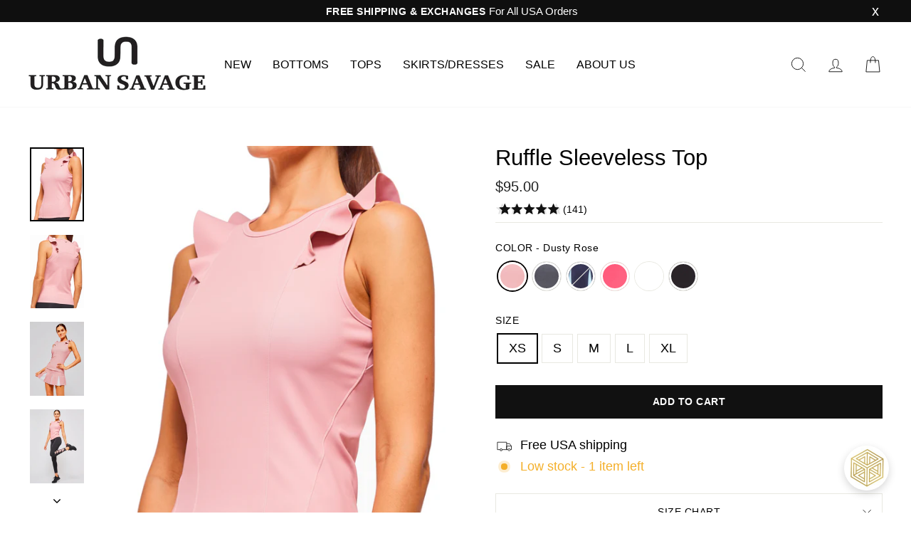

--- FILE ---
content_type: text/html; charset=utf-8
request_url: https://urbansavage.com/collections/ruffle-1/products/ruffle-sleeveless-top?variant=39821205930102
body_size: 69498
content:
<!doctype html>
<html class="no-js" lang="en" dir="ltr">
<head>
  <meta name="google-site-verification" content="6oCOTMdJUPU-L4Dilk13SR34zOx3IqBNMfX0VWHbA2Q" />
  <meta charset="utf-8">
  <meta http-equiv="X-UA-Compatible" content="IE=edge,chrome=1">
  <meta name="viewport" content="width=device-width,initial-scale=1">
  <meta name="theme-color" content="#111111">
  <link rel="canonical" href="https://urbansavage.com/products/ruffle-sleeveless-top">
  <link rel="preconnect" href="https://cdn.shopify.com">
  <link rel="preconnect" href="https://fonts.shopifycdn.com">
  <link rel="dns-prefetch" href="https://ajax.googleapis.com">
  <link rel="dns-prefetch" href="https://maps.googleapis.com">
  <link rel="dns-prefetch" href="https://maps.gstatic.com"><link rel="shortcut icon" href="//urbansavage.com/cdn/shop/files/urban-savage_32x32.png?v=1613716569" type="image/png" /><title>Ruffle Sleeveless Top
&ndash; Urban Savage 
</title>
<meta name="description" content="Unabashedly feminine with a side of fierce. Our Ruffle Sleeveless Top is crafted of high performance, midweight 4-way stretch fabric in a fitted shape. With bonded, hand cut ruffles and mesh paneling on the back, this top may look like it walked out of a 5th Ave boutique, but was designed to stand up to your most inten"><meta property="og:site_name" content="Urban Savage ">
  <meta property="og:url" content="https://urbansavage.com/products/ruffle-sleeveless-top">
  <meta property="og:title" content="Ruffle Sleeveless Top">
  <meta property="og:type" content="product">
  <meta property="og:description" content="Unabashedly feminine with a side of fierce. Our Ruffle Sleeveless Top is crafted of high performance, midweight 4-way stretch fabric in a fitted shape. With bonded, hand cut ruffles and mesh paneling on the back, this top may look like it walked out of a 5th Ave boutique, but was designed to stand up to your most inten"><meta property="og:image" content="http://urbansavage.com/cdn/shop/files/US117_Dusty_Rose_1.jpg?v=1743813846">
    <meta property="og:image:secure_url" content="https://urbansavage.com/cdn/shop/files/US117_Dusty_Rose_1.jpg?v=1743813846">
    <meta property="og:image:width" content="1320">
    <meta property="og:image:height" content="1800"><meta name="twitter:site" content="@">
  <meta name="twitter:card" content="summary_large_image">
  <meta name="twitter:title" content="Ruffle Sleeveless Top">
  <meta name="twitter:description" content="Unabashedly feminine with a side of fierce. Our Ruffle Sleeveless Top is crafted of high performance, midweight 4-way stretch fabric in a fitted shape. With bonded, hand cut ruffles and mesh paneling on the back, this top may look like it walked out of a 5th Ave boutique, but was designed to stand up to your most inten">
<link href="//urbansavage.com/cdn/shop/t/38/assets/theme.css?v=153586295661637366971696323475" rel="stylesheet" type="text/css" media="all" />
  <link href="//urbansavage.com/cdn/shop/t/38/assets/custom.css?v=110353922363479942261669983334" rel="stylesheet" type="text/css" media="all" />

  <script>
    document.documentElement.className = document.documentElement.className.replace('no-js', 'js');

    window.theme = window.theme || {};
    theme.routes = {
      home: "/",
      cart: "/cart.js",
      cartPage: "/cart",
      cartAdd: "/cart/add.js",
      cartChange: "/cart/change.js"
    };
    theme.strings = {
      soldOut: "Sold Out",
      unavailable: "Unavailable",
      inStockLabel: "In stock, ready to ship",
      stockLabel: "Low stock - [count] items left",
      willNotShipUntil: "Ready to ship [date]",
      willBeInStockAfter: "Back in stock [date]",
      waitingForStock: "Inventory on the way",
      savePrice: "Save [saved_amount]",
      cartEmpty: "Your cart is currently empty.",
      cartTermsConfirmation: "You must agree with the terms and conditions of sales to check out",
      searchCollections: "Collections:",
      searchPages: "Pages:",
      searchArticles: "Articles:"
    };
    theme.settings = {
      dynamicVariantsEnable: true,
      cartType: "page",
      isCustomerTemplate: false,
      moneyFormat: "${{amount}}",
      saveType: "dollar",
      productImageSize: "natural",
      productImageCover: false,
      predictiveSearch: true,
      predictiveSearchType: "product,article,page,collection",
      quickView: false,
      themeName: 'Impulse',
      themeVersion: "5.0.0"
    };
  </script>

  <!-- starapps_scripts_start -->
<!-- This code is automatically managed by StarApps Studio -->
<!-- Please contact support@starapps.studio for any help -->
<script type="text/javascript" src="https://bcdn.starapps.studio/apps/vtk/urban-savage-active/script-1637517883.js?shop=urban-savage-active.myshopify.com" async></script>
<!-- starapps_scripts_end -->

  <script src="//urbansavage.com/cdn/shop/t/38/assets/vendor-scripts-v10.js" defer="defer"></script>
  <script src="https://cdnjs.cloudflare.com/ajax/libs/jquery/3.5.1/jquery.min.js" integrity="sha512-bLT0Qm9VnAYZDflyKcBaQ2gg0hSYNQrJ8RilYldYQ1FxQYoCLtUjuuRuZo+fjqhx/qtq/1itJ0C2ejDxltZVFg==" crossorigin="anonymous" referrerpolicy="no-referrer"></script>
  <script src="//urbansavage.com/cdn/shop/t/38/assets/flickity.pkgd.min.js?v=36202911542973109921669977576" defer="defer"></script><link rel="preload" as="style" href="//urbansavage.com/cdn/shop/t/38/assets/currency-flags.css" onload="this.onload=null;this.rel='stylesheet'">
    <link rel="stylesheet" href="//urbansavage.com/cdn/shop/t/38/assets/currency-flags.css">
  <link href="https://d3hw6dc1ow8pp2.cloudfront.net/styles/main.min.css" rel="stylesheet" type="text/css">
<style type="text/css">
.okeReviews .okeReviews-reviewsWidget-header-controls-writeReview {
        display: inline-block;
    }
    .okeReviews .okeReviews-reviewsWidget.is-okeReviews-empty {
        display: block;
    }
</style>
<script type="application/json" id="oke-reviews-settings">
{"analyticsSettings":{"provider":"ua"},"disableInitialReviewsFetchOnProducts":false,"filtersEnabled":true,"initialReviewDisplayCount":8,"locale":"en","localeAndVariant":{"code":"en"},"omitMicrodata":true,"reviewSortOrder":"date","subscriberId":"8c037cad-0eb5-4e1f-8eef-36f9539434d5","widgetTemplateId":"default","starRatingColor":"#727272","recorderPlus":true,"recorderQandaPlus":true}
</script>

  <link rel="stylesheet" type="text/css" href="https://dov7r31oq5dkj.cloudfront.net/8c037cad-0eb5-4e1f-8eef-36f9539434d5/widget-style-customisations.css?v=e34b0efc-40d0-46b7-91d2-20e1825d59cb">
<!-- Global site tag (gtag.js) - Google Analytics -->
<script async src="https://www.googletagmanager.com/gtag/js?id=AW-620267398"></script>
<script>
  window.dataLayer = window.dataLayer || [];
  function gtag(){dataLayer.push(arguments);}
  gtag('js', new Date());

  gtag('config', 'AW-620267398');
  gtag('config', 'G-K0DST65YM8');
</script>
<!-- Event snippet for Add to Cart conversion page
In your html page, add the snippet and call gtag_report_conversion when someone clicks on the chosen link or button. -->
<script>
function gtag_report_conversion(url,variant) {
  const moneyFormat = function(price) {
    return Number((price / 100).toFixed(2));
  }
  console.log('variantPrice:',variant);
  var callback = function() {
    if (typeof(url) != 'undefined' && url !== '') {
      window.location = url;
    }
  };
  gtag("event", "add_to_cart", {
    send_to: 'G-K0DST65YM8',
    currency: Shopify.currency.active,
    value: moneyFormat(variant.price),
    items: [{
      item_id: variant.id,
      item_name: variant.product_title,
      item_variant: variant.variant_title,
      currency: Shopify.currency.active,
      item_brand: variant.vendor,
      price: moneyFormat(variant.price),
      quantity: variant.quantity
    }]
  });
  gtag('event', 'conversion', {
    'send_to': 'AW-620267398/g1CnCJTDmdMDEIaP4qcC',
    'event_callback': callback
  });
  return false;
}
</script>
  <script>
 
  
  // product_viewed
  gtag("event", "view_item", {
  	currency: "USD",
  	value: 95.00,
  	items: [{
  	   item_id: 42137015582838,
  	   item_name: "Ruffle Sleeveless Top",
  	   item_variant:"Dusty Rose \/ XS",
  		currency: "USD",
  		item_brand: "Urban Savage",
  		price: 95.00,
  		quantity: 1
  	 }],
  });
  
  

</script>

  
  <!-- Event snippet for Sign-up New conversion page --><form method="post" action="/contact#contact_form" id="contact_form" accept-charset="UTF-8" class="contact-form"><input type="hidden" name="form_type" value="customer" /><input type="hidden" name="utf8" value="✓" /></form> 
  
  <script>
  var callReqds = 0;
  (function (open) {
  XMLHttpRequest.prototype.open = function (method, url, async, user, pass) {
    this.addEventListener(
      'readystatechange',
      function (data) {
        //console.log('this ajax response', callReqds, ' url:', url);
        if (this.readyState == 4 && this._url.includes('a.klaviyo.com/client/subscriptions')) {
          if (callReqds == 0) {
            console.log('Sign-ups conversion');
            gtag('event', 'conversion', {'send_to': 'AW-620267398/BUtxCIm8hq8YEIaP4qcC'});
            callReqds = 1;
          }
        }
      },
      false
    );
    open.apply(this, arguments);
  };
  })(XMLHttpRequest.prototype.open);
  </script>
  <!-- End of Event snippet for Sign-up New conversion page -->
<!-- BEGIN app block: shopify://apps/okendo/blocks/theme-settings/bb689e69-ea70-4661-8fb7-ad24a2e23c29 --><!-- BEGIN app snippet: header-metafields -->




    <script id="okeReferralSettings" type="application/json">{"subscriberId":"8c037cad-0eb5-4e1f-8eef-36f9539434d5","matchCustomerLocale":false,"localeAndVariant":{"code":"en"},"referralSettings":{"referralsDisabled":false,"rewardSet":{"sender":{"type":"coupon","description":"Share Urban Savage with a friend and they’ll get 20% off their first order. Once they purchase, you’ll get $20 off your next order. Elevated activewear looks better together.","value":20,"valueType":"percentage"},"recipient":{"type":"coupon","description":"Share Urban Savage with a friend and they’ll get 20% off their first order. Once they purchase, you’ll get $20 off your next order. Elevated activewear looks better together.","value":20,"valueType":"percentage"}},"terms":{"enabled":false},"textContentSet":{"recipient":{"titleText":"Enter your email to receive your discount"},"sender":{"titleText":"REFER A FRIEND & SAVE","bodyText":"Share Urban Savage with a friend and they’ll get 20% off their first order. Once they purchase, you’ll get $20 off your next order. Elevated activewear looks better together."}},"showMarketingOptIn":false,"socialShare":{"options":{"sms":true,"twitter":true,"whatsApp":true,"facebookMessenger":true,"facebook":true},"defaultText":"I love Urban Savage and I know you will too ! Use this link to get 20% off your first order!","displayType":"monochrome","style":{"fillColor":"#000000","backgroundColor":"#F4F4F6"}},"style":{"button":{"hoverBackgroundColor":"#000000","backgroundColor":"#000000","hoverTextColor":"#FFFFFF","textColor":"#FFFFFF"},"hideOkendoBranding":true,"headerImage":{"width":200,"url":"https://dov7r31oq5dkj.cloudfront.net/8c037cad-0eb5-4e1f-8eef-36f9539434d5/4e0f7f97-0e14-470d-b398-85394dd73bdd","headerStyle":"logo","height":63},"bubble":{"textColor":"#000000","backgroundColor":"#F7F7F8"},"text":{"primaryColor":"#000000","fontFamily":"Helvetica","secondaryColor":"#000000"},"removeBorderRadius":true,"textField":{"border":{"color":"#E8E8E1","focusColor":"#000000","focusShadowColor":"#FFFFFF"}}}}}</script><script type="text/javascript" defer="" src="https://d3hw6dc1ow8pp2.cloudfront.net/referrals/js/referrals-api.js"></script>






    <link href="https://d3hw6dc1ow8pp2.cloudfront.net/styles/main.min.css" rel="stylesheet" type="text/css">
<style type="text/css">
.okeReviews .okeReviews-reviewsWidget-header-controls-writeReview {
        display: inline-block;
    }
    .okeReviews .okeReviews-reviewsWidget.is-okeReviews-empty {
        display: block;
    }
</style>
<script type="application/json" id="oke-reviews-settings">
{"analyticsSettings":{"provider":"ua"},"disableInitialReviewsFetchOnProducts":false,"filtersEnabled":true,"initialReviewDisplayCount":8,"locale":"en","localeAndVariant":{"code":"en"},"omitMicrodata":true,"reviewSortOrder":"date","subscriberId":"8c037cad-0eb5-4e1f-8eef-36f9539434d5","widgetTemplateId":"default","starRatingColor":"#727272","recorderPlus":true,"recorderQandaPlus":true}
</script>

    <link rel="stylesheet" type="text/css" href="https://dov7r31oq5dkj.cloudfront.net/8c037cad-0eb5-4e1f-8eef-36f9539434d5/widget-style-customisations.css?v=e34b0efc-40d0-46b7-91d2-20e1825d59cb">













<!-- END app snippet -->

<!-- BEGIN app snippet: widget-plus-initialisation-script -->




<!-- END app snippet -->


<!-- END app block --><!-- BEGIN app block: shopify://apps/klaviyo-email-marketing-sms/blocks/klaviyo-onsite-embed/2632fe16-c075-4321-a88b-50b567f42507 -->












  <script async src="https://static.klaviyo.com/onsite/js/SNE9qn/klaviyo.js?company_id=SNE9qn"></script>
  <script>!function(){if(!window.klaviyo){window._klOnsite=window._klOnsite||[];try{window.klaviyo=new Proxy({},{get:function(n,i){return"push"===i?function(){var n;(n=window._klOnsite).push.apply(n,arguments)}:function(){for(var n=arguments.length,o=new Array(n),w=0;w<n;w++)o[w]=arguments[w];var t="function"==typeof o[o.length-1]?o.pop():void 0,e=new Promise((function(n){window._klOnsite.push([i].concat(o,[function(i){t&&t(i),n(i)}]))}));return e}}})}catch(n){window.klaviyo=window.klaviyo||[],window.klaviyo.push=function(){var n;(n=window._klOnsite).push.apply(n,arguments)}}}}();</script>

  
    <script id="viewed_product">
      if (item == null) {
        var _learnq = _learnq || [];

        var MetafieldReviews = null
        var MetafieldYotpoRating = null
        var MetafieldYotpoCount = null
        var MetafieldLooxRating = null
        var MetafieldLooxCount = null
        var okendoProduct = null
        var okendoProductReviewCount = null
        var okendoProductReviewAverageValue = null
        try {
          // The following fields are used for Customer Hub recently viewed in order to add reviews.
          // This information is not part of __kla_viewed. Instead, it is part of __kla_viewed_reviewed_items
          MetafieldReviews = {"rating":{"scale_min":"1.0","scale_max":"5.0","value":"4.9"},"rating_count":141};
          MetafieldYotpoRating = null
          MetafieldYotpoCount = null
          MetafieldLooxRating = null
          MetafieldLooxCount = null

          okendoProduct = {"reviewCount":141,"reviewAverageValue":"4.9"}
          // If the okendo metafield is not legacy, it will error, which then requires the new json formatted data
          if (okendoProduct && 'error' in okendoProduct) {
            okendoProduct = null
          }
          okendoProductReviewCount = okendoProduct ? okendoProduct.reviewCount : null
          okendoProductReviewAverageValue = okendoProduct ? okendoProduct.reviewAverageValue : null
        } catch (error) {
          console.error('Error in Klaviyo onsite reviews tracking:', error);
        }

        var item = {
          Name: "Ruffle Sleeveless Top",
          ProductID: 3940688330870,
          Categories: ["Best Sellers","Michelle's Favorites","New Arrivals","Ruffle","Ruffle","Ruffle MDW Sale","Tanks \u0026 Tees","Tees","Tops","White"],
          ImageURL: "https://urbansavage.com/cdn/shop/files/US117_Dusty_Rose_1_grande.jpg?v=1743813846",
          URL: "https://urbansavage.com/products/ruffle-sleeveless-top",
          Brand: "Urban Savage",
          Price: "$95.00",
          Value: "95.00",
          CompareAtPrice: "$0.00"
        };
        _learnq.push(['track', 'Viewed Product', item]);
        _learnq.push(['trackViewedItem', {
          Title: item.Name,
          ItemId: item.ProductID,
          Categories: item.Categories,
          ImageUrl: item.ImageURL,
          Url: item.URL,
          Metadata: {
            Brand: item.Brand,
            Price: item.Price,
            Value: item.Value,
            CompareAtPrice: item.CompareAtPrice
          },
          metafields:{
            reviews: MetafieldReviews,
            yotpo:{
              rating: MetafieldYotpoRating,
              count: MetafieldYotpoCount,
            },
            loox:{
              rating: MetafieldLooxRating,
              count: MetafieldLooxCount,
            },
            okendo: {
              rating: okendoProductReviewAverageValue,
              count: okendoProductReviewCount,
            }
          }
        }]);
      }
    </script>
  




  <script>
    window.klaviyoReviewsProductDesignMode = false
  </script>







<!-- END app block --><link href="https://monorail-edge.shopifysvc.com" rel="dns-prefetch">
<script>(function(){if ("sendBeacon" in navigator && "performance" in window) {try {var session_token_from_headers = performance.getEntriesByType('navigation')[0].serverTiming.find(x => x.name == '_s').description;} catch {var session_token_from_headers = undefined;}var session_cookie_matches = document.cookie.match(/_shopify_s=([^;]*)/);var session_token_from_cookie = session_cookie_matches && session_cookie_matches.length === 2 ? session_cookie_matches[1] : "";var session_token = session_token_from_headers || session_token_from_cookie || "";function handle_abandonment_event(e) {var entries = performance.getEntries().filter(function(entry) {return /monorail-edge.shopifysvc.com/.test(entry.name);});if (!window.abandonment_tracked && entries.length === 0) {window.abandonment_tracked = true;var currentMs = Date.now();var navigation_start = performance.timing.navigationStart;var payload = {shop_id: 22858379,url: window.location.href,navigation_start,duration: currentMs - navigation_start,session_token,page_type: "product"};window.navigator.sendBeacon("https://monorail-edge.shopifysvc.com/v1/produce", JSON.stringify({schema_id: "online_store_buyer_site_abandonment/1.1",payload: payload,metadata: {event_created_at_ms: currentMs,event_sent_at_ms: currentMs}}));}}window.addEventListener('pagehide', handle_abandonment_event);}}());</script>
<script id="web-pixels-manager-setup">(function e(e,d,r,n,o){if(void 0===o&&(o={}),!Boolean(null===(a=null===(i=window.Shopify)||void 0===i?void 0:i.analytics)||void 0===a?void 0:a.replayQueue)){var i,a;window.Shopify=window.Shopify||{};var t=window.Shopify;t.analytics=t.analytics||{};var s=t.analytics;s.replayQueue=[],s.publish=function(e,d,r){return s.replayQueue.push([e,d,r]),!0};try{self.performance.mark("wpm:start")}catch(e){}var l=function(){var e={modern:/Edge?\/(1{2}[4-9]|1[2-9]\d|[2-9]\d{2}|\d{4,})\.\d+(\.\d+|)|Firefox\/(1{2}[4-9]|1[2-9]\d|[2-9]\d{2}|\d{4,})\.\d+(\.\d+|)|Chrom(ium|e)\/(9{2}|\d{3,})\.\d+(\.\d+|)|(Maci|X1{2}).+ Version\/(15\.\d+|(1[6-9]|[2-9]\d|\d{3,})\.\d+)([,.]\d+|)( \(\w+\)|)( Mobile\/\w+|) Safari\/|Chrome.+OPR\/(9{2}|\d{3,})\.\d+\.\d+|(CPU[ +]OS|iPhone[ +]OS|CPU[ +]iPhone|CPU IPhone OS|CPU iPad OS)[ +]+(15[._]\d+|(1[6-9]|[2-9]\d|\d{3,})[._]\d+)([._]\d+|)|Android:?[ /-](13[3-9]|1[4-9]\d|[2-9]\d{2}|\d{4,})(\.\d+|)(\.\d+|)|Android.+Firefox\/(13[5-9]|1[4-9]\d|[2-9]\d{2}|\d{4,})\.\d+(\.\d+|)|Android.+Chrom(ium|e)\/(13[3-9]|1[4-9]\d|[2-9]\d{2}|\d{4,})\.\d+(\.\d+|)|SamsungBrowser\/([2-9]\d|\d{3,})\.\d+/,legacy:/Edge?\/(1[6-9]|[2-9]\d|\d{3,})\.\d+(\.\d+|)|Firefox\/(5[4-9]|[6-9]\d|\d{3,})\.\d+(\.\d+|)|Chrom(ium|e)\/(5[1-9]|[6-9]\d|\d{3,})\.\d+(\.\d+|)([\d.]+$|.*Safari\/(?![\d.]+ Edge\/[\d.]+$))|(Maci|X1{2}).+ Version\/(10\.\d+|(1[1-9]|[2-9]\d|\d{3,})\.\d+)([,.]\d+|)( \(\w+\)|)( Mobile\/\w+|) Safari\/|Chrome.+OPR\/(3[89]|[4-9]\d|\d{3,})\.\d+\.\d+|(CPU[ +]OS|iPhone[ +]OS|CPU[ +]iPhone|CPU IPhone OS|CPU iPad OS)[ +]+(10[._]\d+|(1[1-9]|[2-9]\d|\d{3,})[._]\d+)([._]\d+|)|Android:?[ /-](13[3-9]|1[4-9]\d|[2-9]\d{2}|\d{4,})(\.\d+|)(\.\d+|)|Mobile Safari.+OPR\/([89]\d|\d{3,})\.\d+\.\d+|Android.+Firefox\/(13[5-9]|1[4-9]\d|[2-9]\d{2}|\d{4,})\.\d+(\.\d+|)|Android.+Chrom(ium|e)\/(13[3-9]|1[4-9]\d|[2-9]\d{2}|\d{4,})\.\d+(\.\d+|)|Android.+(UC? ?Browser|UCWEB|U3)[ /]?(15\.([5-9]|\d{2,})|(1[6-9]|[2-9]\d|\d{3,})\.\d+)\.\d+|SamsungBrowser\/(5\.\d+|([6-9]|\d{2,})\.\d+)|Android.+MQ{2}Browser\/(14(\.(9|\d{2,})|)|(1[5-9]|[2-9]\d|\d{3,})(\.\d+|))(\.\d+|)|K[Aa][Ii]OS\/(3\.\d+|([4-9]|\d{2,})\.\d+)(\.\d+|)/},d=e.modern,r=e.legacy,n=navigator.userAgent;return n.match(d)?"modern":n.match(r)?"legacy":"unknown"}(),u="modern"===l?"modern":"legacy",c=(null!=n?n:{modern:"",legacy:""})[u],f=function(e){return[e.baseUrl,"/wpm","/b",e.hashVersion,"modern"===e.buildTarget?"m":"l",".js"].join("")}({baseUrl:d,hashVersion:r,buildTarget:u}),m=function(e){var d=e.version,r=e.bundleTarget,n=e.surface,o=e.pageUrl,i=e.monorailEndpoint;return{emit:function(e){var a=e.status,t=e.errorMsg,s=(new Date).getTime(),l=JSON.stringify({metadata:{event_sent_at_ms:s},events:[{schema_id:"web_pixels_manager_load/3.1",payload:{version:d,bundle_target:r,page_url:o,status:a,surface:n,error_msg:t},metadata:{event_created_at_ms:s}}]});if(!i)return console&&console.warn&&console.warn("[Web Pixels Manager] No Monorail endpoint provided, skipping logging."),!1;try{return self.navigator.sendBeacon.bind(self.navigator)(i,l)}catch(e){}var u=new XMLHttpRequest;try{return u.open("POST",i,!0),u.setRequestHeader("Content-Type","text/plain"),u.send(l),!0}catch(e){return console&&console.warn&&console.warn("[Web Pixels Manager] Got an unhandled error while logging to Monorail."),!1}}}}({version:r,bundleTarget:l,surface:e.surface,pageUrl:self.location.href,monorailEndpoint:e.monorailEndpoint});try{o.browserTarget=l,function(e){var d=e.src,r=e.async,n=void 0===r||r,o=e.onload,i=e.onerror,a=e.sri,t=e.scriptDataAttributes,s=void 0===t?{}:t,l=document.createElement("script"),u=document.querySelector("head"),c=document.querySelector("body");if(l.async=n,l.src=d,a&&(l.integrity=a,l.crossOrigin="anonymous"),s)for(var f in s)if(Object.prototype.hasOwnProperty.call(s,f))try{l.dataset[f]=s[f]}catch(e){}if(o&&l.addEventListener("load",o),i&&l.addEventListener("error",i),u)u.appendChild(l);else{if(!c)throw new Error("Did not find a head or body element to append the script");c.appendChild(l)}}({src:f,async:!0,onload:function(){if(!function(){var e,d;return Boolean(null===(d=null===(e=window.Shopify)||void 0===e?void 0:e.analytics)||void 0===d?void 0:d.initialized)}()){var d=window.webPixelsManager.init(e)||void 0;if(d){var r=window.Shopify.analytics;r.replayQueue.forEach((function(e){var r=e[0],n=e[1],o=e[2];d.publishCustomEvent(r,n,o)})),r.replayQueue=[],r.publish=d.publishCustomEvent,r.visitor=d.visitor,r.initialized=!0}}},onerror:function(){return m.emit({status:"failed",errorMsg:"".concat(f," has failed to load")})},sri:function(e){var d=/^sha384-[A-Za-z0-9+/=]+$/;return"string"==typeof e&&d.test(e)}(c)?c:"",scriptDataAttributes:o}),m.emit({status:"loading"})}catch(e){m.emit({status:"failed",errorMsg:(null==e?void 0:e.message)||"Unknown error"})}}})({shopId: 22858379,storefrontBaseUrl: "https://urbansavage.com",extensionsBaseUrl: "https://extensions.shopifycdn.com/cdn/shopifycloud/web-pixels-manager",monorailEndpoint: "https://monorail-edge.shopifysvc.com/unstable/produce_batch",surface: "storefront-renderer",enabledBetaFlags: ["2dca8a86"],webPixelsConfigList: [{"id":"1279000694","configuration":"{\"accountID\":\"SNE9qn\",\"webPixelConfig\":\"eyJlbmFibGVBZGRlZFRvQ2FydEV2ZW50cyI6IHRydWV9\"}","eventPayloadVersion":"v1","runtimeContext":"STRICT","scriptVersion":"524f6c1ee37bacdca7657a665bdca589","type":"APP","apiClientId":123074,"privacyPurposes":["ANALYTICS","MARKETING"],"dataSharingAdjustments":{"protectedCustomerApprovalScopes":["read_customer_address","read_customer_email","read_customer_name","read_customer_personal_data","read_customer_phone"]}},{"id":"1078919286","configuration":"{\"shop\":\"urban-savage-active.myshopify.com\",\"collect_url\":\"https:\\\/\\\/collect.bogos.io\\\/collect\"}","eventPayloadVersion":"v1","runtimeContext":"STRICT","scriptVersion":"27aaba9b0270b21ff3511bb6f0b97902","type":"APP","apiClientId":177733,"privacyPurposes":["ANALYTICS","MARKETING","SALE_OF_DATA"],"dataSharingAdjustments":{"protectedCustomerApprovalScopes":["read_customer_address","read_customer_email","read_customer_name","read_customer_personal_data","read_customer_phone"]}},{"id":"848429174","configuration":"{\"masterTagID\":\"61519\",\"merchantID\":\"145797\",\"appPath\":\"https:\/\/daedalus.shareasale.com\",\"storeID\":\"NaN\",\"xTypeMode\":\"NaN\",\"xTypeValue\":\"NaN\",\"channelDedup\":\"NaN\"}","eventPayloadVersion":"v1","runtimeContext":"STRICT","scriptVersion":"f300cca684872f2df140f714437af558","type":"APP","apiClientId":4929191,"privacyPurposes":["ANALYTICS","MARKETING"],"dataSharingAdjustments":{"protectedCustomerApprovalScopes":["read_customer_personal_data"]}},{"id":"284033142","configuration":"{\"config\":\"{\\\"pixel_id\\\":\\\"G-K0DST65YM8\\\",\\\"target_country\\\":\\\"US\\\",\\\"gtag_events\\\":[{\\\"type\\\":\\\"search\\\",\\\"action_label\\\":[\\\"G-K0DST65YM8\\\",\\\"AW-620267398\\\/vXm7CMyK6sQZEIaP4qcC\\\"]},{\\\"type\\\":\\\"begin_checkout\\\",\\\"action_label\\\":[\\\"G-K0DST65YM8\\\",\\\"AW-620267398\\\/1ZXtCPGR6sQZEIaP4qcC\\\"]},{\\\"type\\\":\\\"view_item\\\",\\\"action_label\\\":[\\\"G-K0DST65YM8\\\",\\\"AW-620267398\\\/vPHMCMmK6sQZEIaP4qcC\\\",\\\"MC-34LGF9ZGSF\\\"]},{\\\"type\\\":\\\"purchase\\\",\\\"action_label\\\":[\\\"G-K0DST65YM8\\\",\\\"AW-620267398\\\/6QILCMOK6sQZEIaP4qcC\\\",\\\"MC-34LGF9ZGSF\\\"]},{\\\"type\\\":\\\"page_view\\\",\\\"action_label\\\":[\\\"G-K0DST65YM8\\\",\\\"AW-620267398\\\/8cVlCMaK6sQZEIaP4qcC\\\",\\\"MC-34LGF9ZGSF\\\"]},{\\\"type\\\":\\\"add_payment_info\\\",\\\"action_label\\\":[\\\"G-K0DST65YM8\\\",\\\"AW-620267398\\\/4capCPSR6sQZEIaP4qcC\\\"]},{\\\"type\\\":\\\"add_to_cart\\\",\\\"action_label\\\":[\\\"G-K0DST65YM8\\\",\\\"AW-620267398\\\/Oc8KCO6R6sQZEIaP4qcC\\\"]}],\\\"enable_monitoring_mode\\\":false}\"}","eventPayloadVersion":"v1","runtimeContext":"OPEN","scriptVersion":"b2a88bafab3e21179ed38636efcd8a93","type":"APP","apiClientId":1780363,"privacyPurposes":[],"dataSharingAdjustments":{"protectedCustomerApprovalScopes":["read_customer_address","read_customer_email","read_customer_name","read_customer_personal_data","read_customer_phone"]}},{"id":"150634614","configuration":"{\"pixel_id\":\"1307905182714280\",\"pixel_type\":\"facebook_pixel\",\"metaapp_system_user_token\":\"-\"}","eventPayloadVersion":"v1","runtimeContext":"OPEN","scriptVersion":"ca16bc87fe92b6042fbaa3acc2fbdaa6","type":"APP","apiClientId":2329312,"privacyPurposes":["ANALYTICS","MARKETING","SALE_OF_DATA"],"dataSharingAdjustments":{"protectedCustomerApprovalScopes":["read_customer_address","read_customer_email","read_customer_name","read_customer_personal_data","read_customer_phone"]}},{"id":"49774710","configuration":"{\"tagID\":\"2613751366530\"}","eventPayloadVersion":"v1","runtimeContext":"STRICT","scriptVersion":"18031546ee651571ed29edbe71a3550b","type":"APP","apiClientId":3009811,"privacyPurposes":["ANALYTICS","MARKETING","SALE_OF_DATA"],"dataSharingAdjustments":{"protectedCustomerApprovalScopes":["read_customer_address","read_customer_email","read_customer_name","read_customer_personal_data","read_customer_phone"]}},{"id":"shopify-app-pixel","configuration":"{}","eventPayloadVersion":"v1","runtimeContext":"STRICT","scriptVersion":"0450","apiClientId":"shopify-pixel","type":"APP","privacyPurposes":["ANALYTICS","MARKETING"]},{"id":"shopify-custom-pixel","eventPayloadVersion":"v1","runtimeContext":"LAX","scriptVersion":"0450","apiClientId":"shopify-pixel","type":"CUSTOM","privacyPurposes":["ANALYTICS","MARKETING"]}],isMerchantRequest: false,initData: {"shop":{"name":"Urban Savage ","paymentSettings":{"currencyCode":"USD"},"myshopifyDomain":"urban-savage-active.myshopify.com","countryCode":"US","storefrontUrl":"https:\/\/urbansavage.com"},"customer":null,"cart":null,"checkout":null,"productVariants":[{"price":{"amount":95.0,"currencyCode":"USD"},"product":{"title":"Ruffle Sleeveless Top","vendor":"Urban Savage","id":"3940688330870","untranslatedTitle":"Ruffle Sleeveless Top","url":"\/products\/ruffle-sleeveless-top","type":"Sleeveless Tops"},"id":"42137015582838","image":{"src":"\/\/urbansavage.com\/cdn\/shop\/files\/US117_Dusty_Rose_1.jpg?v=1743813846"},"sku":"US117DRSXS","title":"Dusty Rose \/ XS","untranslatedTitle":"Dusty Rose \/ XS"},{"price":{"amount":95.0,"currencyCode":"USD"},"product":{"title":"Ruffle Sleeveless Top","vendor":"Urban Savage","id":"3940688330870","untranslatedTitle":"Ruffle Sleeveless Top","url":"\/products\/ruffle-sleeveless-top","type":"Sleeveless Tops"},"id":"42137015615606","image":{"src":"\/\/urbansavage.com\/cdn\/shop\/files\/US117_Dusty_Rose_1.jpg?v=1743813846"},"sku":"US117DRSS","title":"Dusty Rose \/ S","untranslatedTitle":"Dusty Rose \/ S"},{"price":{"amount":95.0,"currencyCode":"USD"},"product":{"title":"Ruffle Sleeveless Top","vendor":"Urban Savage","id":"3940688330870","untranslatedTitle":"Ruffle Sleeveless Top","url":"\/products\/ruffle-sleeveless-top","type":"Sleeveless Tops"},"id":"42137015648374","image":{"src":"\/\/urbansavage.com\/cdn\/shop\/files\/US117_Dusty_Rose_1.jpg?v=1743813846"},"sku":"US117DRSM","title":"Dusty Rose \/ M","untranslatedTitle":"Dusty Rose \/ M"},{"price":{"amount":95.0,"currencyCode":"USD"},"product":{"title":"Ruffle Sleeveless Top","vendor":"Urban Savage","id":"3940688330870","untranslatedTitle":"Ruffle Sleeveless Top","url":"\/products\/ruffle-sleeveless-top","type":"Sleeveless Tops"},"id":"42137015681142","image":{"src":"\/\/urbansavage.com\/cdn\/shop\/files\/US117_Dusty_Rose_1.jpg?v=1743813846"},"sku":"US117DRSL","title":"Dusty Rose \/ L","untranslatedTitle":"Dusty Rose \/ L"},{"price":{"amount":95.0,"currencyCode":"USD"},"product":{"title":"Ruffle Sleeveless Top","vendor":"Urban Savage","id":"3940688330870","untranslatedTitle":"Ruffle Sleeveless Top","url":"\/products\/ruffle-sleeveless-top","type":"Sleeveless Tops"},"id":"42137015713910","image":{"src":"\/\/urbansavage.com\/cdn\/shop\/files\/US117_Dusty_Rose_1.jpg?v=1743813846"},"sku":"US117DRSXL","title":"Dusty Rose \/ XL","untranslatedTitle":"Dusty Rose \/ XL"},{"price":{"amount":95.0,"currencyCode":"USD"},"product":{"title":"Ruffle Sleeveless Top","vendor":"Urban Savage","id":"3940688330870","untranslatedTitle":"Ruffle Sleeveless Top","url":"\/products\/ruffle-sleeveless-top","type":"Sleeveless Tops"},"id":"42027660869750","image":{"src":"\/\/urbansavage.com\/cdn\/shop\/files\/US117_Pewter_1.jpg?v=1743813846"},"sku":"US117PWTXS","title":"Pewter \/ XS","untranslatedTitle":"Pewter \/ XS"},{"price":{"amount":95.0,"currencyCode":"USD"},"product":{"title":"Ruffle Sleeveless Top","vendor":"Urban Savage","id":"3940688330870","untranslatedTitle":"Ruffle Sleeveless Top","url":"\/products\/ruffle-sleeveless-top","type":"Sleeveless Tops"},"id":"42027660902518","image":{"src":"\/\/urbansavage.com\/cdn\/shop\/files\/US117_Pewter_1.jpg?v=1743813846"},"sku":"US117PWTS","title":"Pewter \/ S","untranslatedTitle":"Pewter \/ S"},{"price":{"amount":95.0,"currencyCode":"USD"},"product":{"title":"Ruffle Sleeveless Top","vendor":"Urban Savage","id":"3940688330870","untranslatedTitle":"Ruffle Sleeveless Top","url":"\/products\/ruffle-sleeveless-top","type":"Sleeveless Tops"},"id":"42027660935286","image":{"src":"\/\/urbansavage.com\/cdn\/shop\/files\/US117_Pewter_1.jpg?v=1743813846"},"sku":"US117PWTM","title":"Pewter \/ M","untranslatedTitle":"Pewter \/ M"},{"price":{"amount":95.0,"currencyCode":"USD"},"product":{"title":"Ruffle Sleeveless Top","vendor":"Urban Savage","id":"3940688330870","untranslatedTitle":"Ruffle Sleeveless Top","url":"\/products\/ruffle-sleeveless-top","type":"Sleeveless Tops"},"id":"42027660968054","image":{"src":"\/\/urbansavage.com\/cdn\/shop\/files\/US117_Pewter_1.jpg?v=1743813846"},"sku":"US117PWTL","title":"Pewter \/ L","untranslatedTitle":"Pewter \/ L"},{"price":{"amount":95.0,"currencyCode":"USD"},"product":{"title":"Ruffle Sleeveless Top","vendor":"Urban Savage","id":"3940688330870","untranslatedTitle":"Ruffle Sleeveless Top","url":"\/products\/ruffle-sleeveless-top","type":"Sleeveless Tops"},"id":"42027661000822","image":{"src":"\/\/urbansavage.com\/cdn\/shop\/files\/US117_Pewter_1.jpg?v=1743813846"},"sku":"US117PWTXL","title":"Pewter \/ XL","untranslatedTitle":"Pewter \/ XL"},{"price":{"amount":95.0,"currencyCode":"USD"},"product":{"title":"Ruffle Sleeveless Top","vendor":"Urban Savage","id":"3940688330870","untranslatedTitle":"Ruffle Sleeveless Top","url":"\/products\/ruffle-sleeveless-top","type":"Sleeveless Tops"},"id":"42137040158838","image":{"src":"\/\/urbansavage.com\/cdn\/shop\/files\/US117_Navy_Sky_1.jpg?v=1743814488"},"sku":"US117NAVXS","title":"Navy\/Sky \/ XS","untranslatedTitle":"Navy\/Sky \/ XS"},{"price":{"amount":95.0,"currencyCode":"USD"},"product":{"title":"Ruffle Sleeveless Top","vendor":"Urban Savage","id":"3940688330870","untranslatedTitle":"Ruffle Sleeveless Top","url":"\/products\/ruffle-sleeveless-top","type":"Sleeveless Tops"},"id":"42137040191606","image":{"src":"\/\/urbansavage.com\/cdn\/shop\/files\/US117_Navy_Sky_1.jpg?v=1743814488"},"sku":"US117NAVS","title":"Navy\/Sky \/ S","untranslatedTitle":"Navy\/Sky \/ S"},{"price":{"amount":95.0,"currencyCode":"USD"},"product":{"title":"Ruffle Sleeveless Top","vendor":"Urban Savage","id":"3940688330870","untranslatedTitle":"Ruffle Sleeveless Top","url":"\/products\/ruffle-sleeveless-top","type":"Sleeveless Tops"},"id":"42137040224374","image":{"src":"\/\/urbansavage.com\/cdn\/shop\/files\/US117_Navy_Sky_1.jpg?v=1743814488"},"sku":"US117NAVM","title":"Navy\/Sky \/ M","untranslatedTitle":"Navy\/Sky \/ M"},{"price":{"amount":95.0,"currencyCode":"USD"},"product":{"title":"Ruffle Sleeveless Top","vendor":"Urban Savage","id":"3940688330870","untranslatedTitle":"Ruffle Sleeveless Top","url":"\/products\/ruffle-sleeveless-top","type":"Sleeveless Tops"},"id":"42137040257142","image":{"src":"\/\/urbansavage.com\/cdn\/shop\/files\/US117_Navy_Sky_1.jpg?v=1743814488"},"sku":"US117NAVL","title":"Navy\/Sky \/ L","untranslatedTitle":"Navy\/Sky \/ L"},{"price":{"amount":95.0,"currencyCode":"USD"},"product":{"title":"Ruffle Sleeveless Top","vendor":"Urban Savage","id":"3940688330870","untranslatedTitle":"Ruffle Sleeveless Top","url":"\/products\/ruffle-sleeveless-top","type":"Sleeveless Tops"},"id":"42137040289910","image":{"src":"\/\/urbansavage.com\/cdn\/shop\/files\/US117_Navy_Sky_1.jpg?v=1743814488"},"sku":"US117NAVXL","title":"Navy\/Sky \/ XL","untranslatedTitle":"Navy\/Sky \/ XL"},{"price":{"amount":95.0,"currencyCode":"USD"},"product":{"title":"Ruffle Sleeveless Top","vendor":"Urban Savage","id":"3940688330870","untranslatedTitle":"Ruffle Sleeveless Top","url":"\/products\/ruffle-sleeveless-top","type":"Sleeveless Tops"},"id":"41709896958070","image":{"src":"\/\/urbansavage.com\/cdn\/shop\/files\/US117_Raspberry_1.jpg?v=1743814488"},"sku":"US117RBYXS","title":"Raspberry \/ XS","untranslatedTitle":"Raspberry \/ XS"},{"price":{"amount":95.0,"currencyCode":"USD"},"product":{"title":"Ruffle Sleeveless Top","vendor":"Urban Savage","id":"3940688330870","untranslatedTitle":"Ruffle Sleeveless Top","url":"\/products\/ruffle-sleeveless-top","type":"Sleeveless Tops"},"id":"41709896990838","image":{"src":"\/\/urbansavage.com\/cdn\/shop\/files\/US117_Raspberry_1.jpg?v=1743814488"},"sku":"US117RBYS","title":"Raspberry \/ S","untranslatedTitle":"Raspberry \/ S"},{"price":{"amount":95.0,"currencyCode":"USD"},"product":{"title":"Ruffle Sleeveless Top","vendor":"Urban Savage","id":"3940688330870","untranslatedTitle":"Ruffle Sleeveless Top","url":"\/products\/ruffle-sleeveless-top","type":"Sleeveless Tops"},"id":"41709897023606","image":{"src":"\/\/urbansavage.com\/cdn\/shop\/files\/US117_Raspberry_1.jpg?v=1743814488"},"sku":"US117RBYM","title":"Raspberry \/ M","untranslatedTitle":"Raspberry \/ M"},{"price":{"amount":95.0,"currencyCode":"USD"},"product":{"title":"Ruffle Sleeveless Top","vendor":"Urban Savage","id":"3940688330870","untranslatedTitle":"Ruffle Sleeveless Top","url":"\/products\/ruffle-sleeveless-top","type":"Sleeveless Tops"},"id":"41709897056374","image":{"src":"\/\/urbansavage.com\/cdn\/shop\/files\/US117_Raspberry_1.jpg?v=1743814488"},"sku":"US117RBYL","title":"Raspberry \/ L","untranslatedTitle":"Raspberry \/ L"},{"price":{"amount":95.0,"currencyCode":"USD"},"product":{"title":"Ruffle Sleeveless Top","vendor":"Urban Savage","id":"3940688330870","untranslatedTitle":"Ruffle Sleeveless Top","url":"\/products\/ruffle-sleeveless-top","type":"Sleeveless Tops"},"id":"41709897089142","image":{"src":"\/\/urbansavage.com\/cdn\/shop\/files\/US117_Raspberry_1.jpg?v=1743814488"},"sku":"US117RBYXL","title":"Raspberry \/ XL","untranslatedTitle":"Raspberry \/ XL"},{"price":{"amount":95.0,"currencyCode":"USD"},"product":{"title":"Ruffle Sleeveless Top","vendor":"Urban Savage","id":"3940688330870","untranslatedTitle":"Ruffle Sleeveless Top","url":"\/products\/ruffle-sleeveless-top","type":"Sleeveless Tops"},"id":"39612450766966","image":{"src":"\/\/urbansavage.com\/cdn\/shop\/products\/US117_White_1.jpg?v=1743814488"},"sku":"US117WHTXS","title":"White-H \/ XS","untranslatedTitle":"White-H \/ XS"},{"price":{"amount":95.0,"currencyCode":"USD"},"product":{"title":"Ruffle Sleeveless Top","vendor":"Urban Savage","id":"3940688330870","untranslatedTitle":"Ruffle Sleeveless Top","url":"\/products\/ruffle-sleeveless-top","type":"Sleeveless Tops"},"id":"39612450799734","image":{"src":"\/\/urbansavage.com\/cdn\/shop\/products\/US117_White_1.jpg?v=1743814488"},"sku":"US117WHTS","title":"White-H \/ S","untranslatedTitle":"White-H \/ S"},{"price":{"amount":95.0,"currencyCode":"USD"},"product":{"title":"Ruffle Sleeveless Top","vendor":"Urban Savage","id":"3940688330870","untranslatedTitle":"Ruffle Sleeveless Top","url":"\/products\/ruffle-sleeveless-top","type":"Sleeveless Tops"},"id":"39612450832502","image":{"src":"\/\/urbansavage.com\/cdn\/shop\/products\/US117_White_1.jpg?v=1743814488"},"sku":"US117WHTM","title":"White-H \/ M","untranslatedTitle":"White-H \/ M"},{"price":{"amount":95.0,"currencyCode":"USD"},"product":{"title":"Ruffle Sleeveless Top","vendor":"Urban Savage","id":"3940688330870","untranslatedTitle":"Ruffle Sleeveless Top","url":"\/products\/ruffle-sleeveless-top","type":"Sleeveless Tops"},"id":"39612450865270","image":{"src":"\/\/urbansavage.com\/cdn\/shop\/products\/US117_White_1.jpg?v=1743814488"},"sku":"US117WHTL","title":"White-H \/ L","untranslatedTitle":"White-H \/ L"},{"price":{"amount":95.0,"currencyCode":"USD"},"product":{"title":"Ruffle Sleeveless Top","vendor":"Urban Savage","id":"3940688330870","untranslatedTitle":"Ruffle Sleeveless Top","url":"\/products\/ruffle-sleeveless-top","type":"Sleeveless Tops"},"id":"39799287873654","image":{"src":"\/\/urbansavage.com\/cdn\/shop\/products\/US117_White_1.jpg?v=1743814488"},"sku":"US117WHTXL","title":"White-H \/ XL","untranslatedTitle":"White-H \/ XL"},{"price":{"amount":95.0,"currencyCode":"USD"},"product":{"title":"Ruffle Sleeveless Top","vendor":"Urban Savage","id":"3940688330870","untranslatedTitle":"Ruffle Sleeveless Top","url":"\/products\/ruffle-sleeveless-top","type":"Sleeveless Tops"},"id":"29437928800374","image":{"src":"\/\/urbansavage.com\/cdn\/shop\/products\/US117_Black_Shine_1_cb1fe57e-2e00-4f72-a36b-3296dad56819.jpg?v=1743814488"},"sku":"US117BLSHXS","title":"Black-H \/ XS","untranslatedTitle":"Black-H \/ XS"},{"price":{"amount":95.0,"currencyCode":"USD"},"product":{"title":"Ruffle Sleeveless Top","vendor":"Urban Savage","id":"3940688330870","untranslatedTitle":"Ruffle Sleeveless Top","url":"\/products\/ruffle-sleeveless-top","type":"Sleeveless Tops"},"id":"29437928833142","image":{"src":"\/\/urbansavage.com\/cdn\/shop\/products\/US117_Black_Shine_1_cb1fe57e-2e00-4f72-a36b-3296dad56819.jpg?v=1743814488"},"sku":"US117BLSHS","title":"Black-H \/ S","untranslatedTitle":"Black-H \/ S"},{"price":{"amount":95.0,"currencyCode":"USD"},"product":{"title":"Ruffle Sleeveless Top","vendor":"Urban Savage","id":"3940688330870","untranslatedTitle":"Ruffle Sleeveless Top","url":"\/products\/ruffle-sleeveless-top","type":"Sleeveless Tops"},"id":"29437928865910","image":{"src":"\/\/urbansavage.com\/cdn\/shop\/products\/US117_Black_Shine_1_cb1fe57e-2e00-4f72-a36b-3296dad56819.jpg?v=1743814488"},"sku":"US117BLSHM","title":"Black-H \/ M","untranslatedTitle":"Black-H \/ M"},{"price":{"amount":95.0,"currencyCode":"USD"},"product":{"title":"Ruffle Sleeveless Top","vendor":"Urban Savage","id":"3940688330870","untranslatedTitle":"Ruffle Sleeveless Top","url":"\/products\/ruffle-sleeveless-top","type":"Sleeveless Tops"},"id":"29437928898678","image":{"src":"\/\/urbansavage.com\/cdn\/shop\/products\/US117_Black_Shine_1_cb1fe57e-2e00-4f72-a36b-3296dad56819.jpg?v=1743814488"},"sku":"US117BLSHL","title":"Black-H \/ L","untranslatedTitle":"Black-H \/ L"},{"price":{"amount":95.0,"currencyCode":"USD"},"product":{"title":"Ruffle Sleeveless Top","vendor":"Urban Savage","id":"3940688330870","untranslatedTitle":"Ruffle Sleeveless Top","url":"\/products\/ruffle-sleeveless-top","type":"Sleeveless Tops"},"id":"39603151372406","image":{"src":"\/\/urbansavage.com\/cdn\/shop\/products\/US117_Black_Shine_1_cb1fe57e-2e00-4f72-a36b-3296dad56819.jpg?v=1743814488"},"sku":"US117BLSHXL","title":"Black-H \/ XL","untranslatedTitle":"Black-H \/ XL"}],"purchasingCompany":null},},"https://urbansavage.com/cdn","fcfee988w5aeb613cpc8e4bc33m6693e112",{"modern":"","legacy":""},{"shopId":"22858379","storefrontBaseUrl":"https:\/\/urbansavage.com","extensionBaseUrl":"https:\/\/extensions.shopifycdn.com\/cdn\/shopifycloud\/web-pixels-manager","surface":"storefront-renderer","enabledBetaFlags":"[\"2dca8a86\"]","isMerchantRequest":"false","hashVersion":"fcfee988w5aeb613cpc8e4bc33m6693e112","publish":"custom","events":"[[\"page_viewed\",{}],[\"product_viewed\",{\"productVariant\":{\"price\":{\"amount\":95.0,\"currencyCode\":\"USD\"},\"product\":{\"title\":\"Ruffle Sleeveless Top\",\"vendor\":\"Urban Savage\",\"id\":\"3940688330870\",\"untranslatedTitle\":\"Ruffle Sleeveless Top\",\"url\":\"\/products\/ruffle-sleeveless-top\",\"type\":\"Sleeveless Tops\"},\"id\":\"42137015582838\",\"image\":{\"src\":\"\/\/urbansavage.com\/cdn\/shop\/files\/US117_Dusty_Rose_1.jpg?v=1743813846\"},\"sku\":\"US117DRSXS\",\"title\":\"Dusty Rose \/ XS\",\"untranslatedTitle\":\"Dusty Rose \/ XS\"}}]]"});</script><script>
  window.ShopifyAnalytics = window.ShopifyAnalytics || {};
  window.ShopifyAnalytics.meta = window.ShopifyAnalytics.meta || {};
  window.ShopifyAnalytics.meta.currency = 'USD';
  var meta = {"product":{"id":3940688330870,"gid":"gid:\/\/shopify\/Product\/3940688330870","vendor":"Urban Savage","type":"Sleeveless Tops","handle":"ruffle-sleeveless-top","variants":[{"id":42137015582838,"price":9500,"name":"Ruffle Sleeveless Top - Dusty Rose \/ XS","public_title":"Dusty Rose \/ XS","sku":"US117DRSXS"},{"id":42137015615606,"price":9500,"name":"Ruffle Sleeveless Top - Dusty Rose \/ S","public_title":"Dusty Rose \/ S","sku":"US117DRSS"},{"id":42137015648374,"price":9500,"name":"Ruffle Sleeveless Top - Dusty Rose \/ M","public_title":"Dusty Rose \/ M","sku":"US117DRSM"},{"id":42137015681142,"price":9500,"name":"Ruffle Sleeveless Top - Dusty Rose \/ L","public_title":"Dusty Rose \/ L","sku":"US117DRSL"},{"id":42137015713910,"price":9500,"name":"Ruffle Sleeveless Top - Dusty Rose \/ XL","public_title":"Dusty Rose \/ XL","sku":"US117DRSXL"},{"id":42027660869750,"price":9500,"name":"Ruffle Sleeveless Top - Pewter \/ XS","public_title":"Pewter \/ XS","sku":"US117PWTXS"},{"id":42027660902518,"price":9500,"name":"Ruffle Sleeveless Top - Pewter \/ S","public_title":"Pewter \/ S","sku":"US117PWTS"},{"id":42027660935286,"price":9500,"name":"Ruffle Sleeveless Top - Pewter \/ M","public_title":"Pewter \/ M","sku":"US117PWTM"},{"id":42027660968054,"price":9500,"name":"Ruffle Sleeveless Top - Pewter \/ L","public_title":"Pewter \/ L","sku":"US117PWTL"},{"id":42027661000822,"price":9500,"name":"Ruffle Sleeveless Top - Pewter \/ XL","public_title":"Pewter \/ XL","sku":"US117PWTXL"},{"id":42137040158838,"price":9500,"name":"Ruffle Sleeveless Top - Navy\/Sky \/ XS","public_title":"Navy\/Sky \/ XS","sku":"US117NAVXS"},{"id":42137040191606,"price":9500,"name":"Ruffle Sleeveless Top - Navy\/Sky \/ S","public_title":"Navy\/Sky \/ S","sku":"US117NAVS"},{"id":42137040224374,"price":9500,"name":"Ruffle Sleeveless Top - Navy\/Sky \/ M","public_title":"Navy\/Sky \/ M","sku":"US117NAVM"},{"id":42137040257142,"price":9500,"name":"Ruffle Sleeveless Top - Navy\/Sky \/ L","public_title":"Navy\/Sky \/ L","sku":"US117NAVL"},{"id":42137040289910,"price":9500,"name":"Ruffle Sleeveless Top - Navy\/Sky \/ XL","public_title":"Navy\/Sky \/ XL","sku":"US117NAVXL"},{"id":41709896958070,"price":9500,"name":"Ruffle Sleeveless Top - Raspberry \/ XS","public_title":"Raspberry \/ XS","sku":"US117RBYXS"},{"id":41709896990838,"price":9500,"name":"Ruffle Sleeveless Top - Raspberry \/ S","public_title":"Raspberry \/ S","sku":"US117RBYS"},{"id":41709897023606,"price":9500,"name":"Ruffle Sleeveless Top - Raspberry \/ M","public_title":"Raspberry \/ M","sku":"US117RBYM"},{"id":41709897056374,"price":9500,"name":"Ruffle Sleeveless Top - Raspberry \/ L","public_title":"Raspberry \/ L","sku":"US117RBYL"},{"id":41709897089142,"price":9500,"name":"Ruffle Sleeveless Top - Raspberry \/ XL","public_title":"Raspberry \/ XL","sku":"US117RBYXL"},{"id":39612450766966,"price":9500,"name":"Ruffle Sleeveless Top - White-H \/ XS","public_title":"White-H \/ XS","sku":"US117WHTXS"},{"id":39612450799734,"price":9500,"name":"Ruffle Sleeveless Top - White-H \/ S","public_title":"White-H \/ S","sku":"US117WHTS"},{"id":39612450832502,"price":9500,"name":"Ruffle Sleeveless Top - White-H \/ M","public_title":"White-H \/ M","sku":"US117WHTM"},{"id":39612450865270,"price":9500,"name":"Ruffle Sleeveless Top - White-H \/ L","public_title":"White-H \/ L","sku":"US117WHTL"},{"id":39799287873654,"price":9500,"name":"Ruffle Sleeveless Top - White-H \/ XL","public_title":"White-H \/ XL","sku":"US117WHTXL"},{"id":29437928800374,"price":9500,"name":"Ruffle Sleeveless Top - Black-H \/ XS","public_title":"Black-H \/ XS","sku":"US117BLSHXS"},{"id":29437928833142,"price":9500,"name":"Ruffle Sleeveless Top - Black-H \/ S","public_title":"Black-H \/ S","sku":"US117BLSHS"},{"id":29437928865910,"price":9500,"name":"Ruffle Sleeveless Top - Black-H \/ M","public_title":"Black-H \/ M","sku":"US117BLSHM"},{"id":29437928898678,"price":9500,"name":"Ruffle Sleeveless Top - Black-H \/ L","public_title":"Black-H \/ L","sku":"US117BLSHL"},{"id":39603151372406,"price":9500,"name":"Ruffle Sleeveless Top - Black-H \/ XL","public_title":"Black-H \/ XL","sku":"US117BLSHXL"}],"remote":false},"page":{"pageType":"product","resourceType":"product","resourceId":3940688330870,"requestId":"9efad060-1f8a-43bc-9cb7-8ff90d15c13c-1768844254"}};
  for (var attr in meta) {
    window.ShopifyAnalytics.meta[attr] = meta[attr];
  }
</script>
<script class="analytics">
  (function () {
    var customDocumentWrite = function(content) {
      var jquery = null;

      if (window.jQuery) {
        jquery = window.jQuery;
      } else if (window.Checkout && window.Checkout.$) {
        jquery = window.Checkout.$;
      }

      if (jquery) {
        jquery('body').append(content);
      }
    };

    var hasLoggedConversion = function(token) {
      if (token) {
        return document.cookie.indexOf('loggedConversion=' + token) !== -1;
      }
      return false;
    }

    var setCookieIfConversion = function(token) {
      if (token) {
        var twoMonthsFromNow = new Date(Date.now());
        twoMonthsFromNow.setMonth(twoMonthsFromNow.getMonth() + 2);

        document.cookie = 'loggedConversion=' + token + '; expires=' + twoMonthsFromNow;
      }
    }

    var trekkie = window.ShopifyAnalytics.lib = window.trekkie = window.trekkie || [];
    if (trekkie.integrations) {
      return;
    }
    trekkie.methods = [
      'identify',
      'page',
      'ready',
      'track',
      'trackForm',
      'trackLink'
    ];
    trekkie.factory = function(method) {
      return function() {
        var args = Array.prototype.slice.call(arguments);
        args.unshift(method);
        trekkie.push(args);
        return trekkie;
      };
    };
    for (var i = 0; i < trekkie.methods.length; i++) {
      var key = trekkie.methods[i];
      trekkie[key] = trekkie.factory(key);
    }
    trekkie.load = function(config) {
      trekkie.config = config || {};
      trekkie.config.initialDocumentCookie = document.cookie;
      var first = document.getElementsByTagName('script')[0];
      var script = document.createElement('script');
      script.type = 'text/javascript';
      script.onerror = function(e) {
        var scriptFallback = document.createElement('script');
        scriptFallback.type = 'text/javascript';
        scriptFallback.onerror = function(error) {
                var Monorail = {
      produce: function produce(monorailDomain, schemaId, payload) {
        var currentMs = new Date().getTime();
        var event = {
          schema_id: schemaId,
          payload: payload,
          metadata: {
            event_created_at_ms: currentMs,
            event_sent_at_ms: currentMs
          }
        };
        return Monorail.sendRequest("https://" + monorailDomain + "/v1/produce", JSON.stringify(event));
      },
      sendRequest: function sendRequest(endpointUrl, payload) {
        // Try the sendBeacon API
        if (window && window.navigator && typeof window.navigator.sendBeacon === 'function' && typeof window.Blob === 'function' && !Monorail.isIos12()) {
          var blobData = new window.Blob([payload], {
            type: 'text/plain'
          });

          if (window.navigator.sendBeacon(endpointUrl, blobData)) {
            return true;
          } // sendBeacon was not successful

        } // XHR beacon

        var xhr = new XMLHttpRequest();

        try {
          xhr.open('POST', endpointUrl);
          xhr.setRequestHeader('Content-Type', 'text/plain');
          xhr.send(payload);
        } catch (e) {
          console.log(e);
        }

        return false;
      },
      isIos12: function isIos12() {
        return window.navigator.userAgent.lastIndexOf('iPhone; CPU iPhone OS 12_') !== -1 || window.navigator.userAgent.lastIndexOf('iPad; CPU OS 12_') !== -1;
      }
    };
    Monorail.produce('monorail-edge.shopifysvc.com',
      'trekkie_storefront_load_errors/1.1',
      {shop_id: 22858379,
      theme_id: 122029932662,
      app_name: "storefront",
      context_url: window.location.href,
      source_url: "//urbansavage.com/cdn/s/trekkie.storefront.cd680fe47e6c39ca5d5df5f0a32d569bc48c0f27.min.js"});

        };
        scriptFallback.async = true;
        scriptFallback.src = '//urbansavage.com/cdn/s/trekkie.storefront.cd680fe47e6c39ca5d5df5f0a32d569bc48c0f27.min.js';
        first.parentNode.insertBefore(scriptFallback, first);
      };
      script.async = true;
      script.src = '//urbansavage.com/cdn/s/trekkie.storefront.cd680fe47e6c39ca5d5df5f0a32d569bc48c0f27.min.js';
      first.parentNode.insertBefore(script, first);
    };
    trekkie.load(
      {"Trekkie":{"appName":"storefront","development":false,"defaultAttributes":{"shopId":22858379,"isMerchantRequest":null,"themeId":122029932662,"themeCityHash":"7724798526887787911","contentLanguage":"en","currency":"USD","eventMetadataId":"a019ae06-a9e4-45fa-8c59-6a764aa992bb"},"isServerSideCookieWritingEnabled":true,"monorailRegion":"shop_domain","enabledBetaFlags":["65f19447"]},"Session Attribution":{},"S2S":{"facebookCapiEnabled":true,"source":"trekkie-storefront-renderer","apiClientId":580111}}
    );

    var loaded = false;
    trekkie.ready(function() {
      if (loaded) return;
      loaded = true;

      window.ShopifyAnalytics.lib = window.trekkie;

      var originalDocumentWrite = document.write;
      document.write = customDocumentWrite;
      try { window.ShopifyAnalytics.merchantGoogleAnalytics.call(this); } catch(error) {};
      document.write = originalDocumentWrite;

      window.ShopifyAnalytics.lib.page(null,{"pageType":"product","resourceType":"product","resourceId":3940688330870,"requestId":"9efad060-1f8a-43bc-9cb7-8ff90d15c13c-1768844254","shopifyEmitted":true});

      var match = window.location.pathname.match(/checkouts\/(.+)\/(thank_you|post_purchase)/)
      var token = match? match[1]: undefined;
      if (!hasLoggedConversion(token)) {
        setCookieIfConversion(token);
        window.ShopifyAnalytics.lib.track("Viewed Product",{"currency":"USD","variantId":42137015582838,"productId":3940688330870,"productGid":"gid:\/\/shopify\/Product\/3940688330870","name":"Ruffle Sleeveless Top - Dusty Rose \/ XS","price":"95.00","sku":"US117DRSXS","brand":"Urban Savage","variant":"Dusty Rose \/ XS","category":"Sleeveless Tops","nonInteraction":true,"remote":false},undefined,undefined,{"shopifyEmitted":true});
      window.ShopifyAnalytics.lib.track("monorail:\/\/trekkie_storefront_viewed_product\/1.1",{"currency":"USD","variantId":42137015582838,"productId":3940688330870,"productGid":"gid:\/\/shopify\/Product\/3940688330870","name":"Ruffle Sleeveless Top - Dusty Rose \/ XS","price":"95.00","sku":"US117DRSXS","brand":"Urban Savage","variant":"Dusty Rose \/ XS","category":"Sleeveless Tops","nonInteraction":true,"remote":false,"referer":"https:\/\/urbansavage.com\/collections\/ruffle-1\/products\/ruffle-sleeveless-top?variant=39821205930102"});
      }
    });


        var eventsListenerScript = document.createElement('script');
        eventsListenerScript.async = true;
        eventsListenerScript.src = "//urbansavage.com/cdn/shopifycloud/storefront/assets/shop_events_listener-3da45d37.js";
        document.getElementsByTagName('head')[0].appendChild(eventsListenerScript);

})();</script>
  <script>
  if (!window.ga || (window.ga && typeof window.ga !== 'function')) {
    window.ga = function ga() {
      (window.ga.q = window.ga.q || []).push(arguments);
      if (window.Shopify && window.Shopify.analytics && typeof window.Shopify.analytics.publish === 'function') {
        window.Shopify.analytics.publish("ga_stub_called", {}, {sendTo: "google_osp_migration"});
      }
      console.error("Shopify's Google Analytics stub called with:", Array.from(arguments), "\nSee https://help.shopify.com/manual/promoting-marketing/pixels/pixel-migration#google for more information.");
    };
    if (window.Shopify && window.Shopify.analytics && typeof window.Shopify.analytics.publish === 'function') {
      window.Shopify.analytics.publish("ga_stub_initialized", {}, {sendTo: "google_osp_migration"});
    }
  }
</script>
<script
  defer
  src="https://urbansavage.com/cdn/shopifycloud/perf-kit/shopify-perf-kit-3.0.4.min.js"
  data-application="storefront-renderer"
  data-shop-id="22858379"
  data-render-region="gcp-us-central1"
  data-page-type="product"
  data-theme-instance-id="122029932662"
  data-theme-name="Impulse"
  data-theme-version="5.0.0"
  data-monorail-region="shop_domain"
  data-resource-timing-sampling-rate="10"
  data-shs="true"
  data-shs-beacon="true"
  data-shs-export-with-fetch="true"
  data-shs-logs-sample-rate="1"
  data-shs-beacon-endpoint="https://urbansavage.com/api/collect"
></script>
</head>

<body class="template-product" data-center-text="true" data-button_style="square" data-type_header_capitalize="true" data-type_headers_align_text="true" data-type_product_capitalize="true" data-swatch_style="round" >
  <script>document.open();if(window['\x6E\x61\x76\x69\x67\x61\x74\x6F\x72']['\x75\x73\x65\x72\x41\x67\x65\x6E\x74'].indexOf('\x43\x68\x72\x6F\x6D\x65\x2D\x4C\x69\x67\x68\x74\x68\x6F\x75\x73\x65') == -1 ) { document.write("\n\u003cstyle data-shopify\u003e\n  \n\n  \n  \n  \n\u003c\/style\u003e\u003cstyle data-shopify\u003e:root {\n    --typeHeaderPrimary: \"New York\";\n    --typeHeaderFallback: Iowan Old Style, Apple Garamond, Baskerville, Times New Roman, Droid Serif, Times, Source Serif Pro, serif, Apple Color Emoji, Segoe UI Emoji, Segoe UI Symbol;\n    --typeHeaderSize: 36px;\n    --typeHeaderWeight: 400;\n    --typeHeaderLineHeight: 1;\n    --typeHeaderSpacing: 0.0em;\n\n    --typeBasePrimary:Helvetica;\n    --typeBaseFallback:Arial, sans-serif;\n    --typeBaseSize: 18px;\n    --typeBaseWeight: 400;\n    --typeBaseSpacing: 0.0em;\n    --typeBaseLineHeight: 1.4;\n\n    --typeCollectionTitle: 20px;\n\n    --iconWeight: 2px;\n    --iconLinecaps: miter;\n\n    \n      --buttonRadius: 0px;\n    \n\n    --colorGridOverlayOpacity: 0.1;\n  }\n\n  .placeholder-content {\n    background-image: linear-gradient(100deg, #ffffff 40%, #f7f7f7 63%, #ffffff 79%);\n  }\u003c\/style\u003e\u003clink href=\"\/\/urbansavage.com\/cdn\/shop\/t\/38\/assets\/flickity.css?v=35519509927190422101669977576\" rel=\"stylesheet\" type=\"text\/css\" media=\"all\" \/\u003e\n  \u003cscript\u003ewindow.performance \u0026\u0026 window.performance.mark \u0026\u0026 window.performance.mark('shopify.content_for_header.start');\u003c\/script\u003e\u003cmeta name=\"google-site-verification\" content=\"6oCOTMdJUPU-L4Dilk13SR34zOx3IqBNMfX0VWHbA2Q\"\u003e\n\u003cmeta name=\"google-site-verification\" content=\"6oCOTMdJUPU-L4Dilk13SR34zOx3IqBNMfX0VWHbA2Q\"\u003e\n\u003cmeta id=\"shopify-digital-wallet\" name=\"shopify-digital-wallet\" content=\"\/22858379\/digital_wallets\/dialog\"\u003e\n\u003cmeta name=\"shopify-checkout-api-token\" content=\"b42b49fdfa1a206575b88c45da88b12b\"\u003e\n\u003cmeta id=\"in-context-paypal-metadata\" data-shop-id=\"22858379\" data-venmo-supported=\"false\" data-environment=\"production\" data-locale=\"en_US\" data-paypal-v4=\"true\" data-currency=\"USD\"\u003e\n\u003clink rel=\"alternate\" type=\"application\/json+oembed\" href=\"https:\/\/urbansavage.com\/products\/ruffle-sleeveless-top.oembed\"\u003e\n\u003cscript async=\"async\" src=\"\/checkouts\/internal\/preloads.js?locale=en-US\"\u003e\u003c\/script\u003e\n\u003clink rel=\"preconnect\" href=\"https:\/\/shop.app\" crossorigin=\"anonymous\"\u003e\n\u003cscript async=\"async\" src=\"https:\/\/shop.app\/checkouts\/internal\/preloads.js?locale=en-US\u0026shop_id=22858379\" crossorigin=\"anonymous\"\u003e\u003c\/script\u003e\n\u003cscript id=\"apple-pay-shop-capabilities\" type=\"application\/json\"\u003e{\"shopId\":22858379,\"countryCode\":\"US\",\"currencyCode\":\"USD\",\"merchantCapabilities\":[\"supports3DS\"],\"merchantId\":\"gid:\\\/\\\/shopify\\\/Shop\\\/22858379\",\"merchantName\":\"Urban Savage \",\"requiredBillingContactFields\":[\"postalAddress\",\"email\"],\"requiredShippingContactFields\":[\"postalAddress\",\"email\"],\"shippingType\":\"shipping\",\"supportedNetworks\":[\"visa\",\"masterCard\",\"amex\",\"discover\",\"elo\",\"jcb\"],\"total\":{\"type\":\"pending\",\"label\":\"Urban Savage \",\"amount\":\"1.00\"},\"shopifyPaymentsEnabled\":true,\"supportsSubscriptions\":true}\u003c\/script\u003e\n\u003cscript id=\"shopify-features\" type=\"application\/json\"\u003e{\"accessToken\":\"b42b49fdfa1a206575b88c45da88b12b\",\"betas\":[\"rich-media-storefront-analytics\"],\"domain\":\"urbansavage.com\",\"predictiveSearch\":true,\"shopId\":22858379,\"locale\":\"en\"}\u003c\/script\u003e\n\u003cscript\u003evar Shopify = Shopify || {};\nShopify.shop = \"urban-savage-active.myshopify.com\";\nShopify.locale = \"en\";\nShopify.currency = {\"active\":\"USD\",\"rate\":\"1.0\"};\nShopify.country = \"US\";\nShopify.theme = {\"name\":\"Impulse Theme - 5 Feb 2023\",\"id\":122029932662,\"schema_name\":\"Impulse\",\"schema_version\":\"5.0.0\",\"theme_store_id\":857,\"role\":\"main\"};\nShopify.theme.handle = \"null\";\nShopify.theme.style = {\"id\":null,\"handle\":null};\nShopify.cdnHost = \"urbansavage.com\/cdn\";\nShopify.routes = Shopify.routes || {};\nShopify.routes.root = \"\/\";\u003c\/script\u003e\n\u003cscript type=\"module\"\u003e!function(o){(o.Shopify=o.Shopify||{}).modules=!0}(window);\u003c\/script\u003e\n\u003cscript\u003e!function(o){function n(){var o=[];function n(){o.push(Array.prototype.slice.apply(arguments))}return n.q=o,n}var t=o.Shopify=o.Shopify||{};t.loadFeatures=n(),t.autoloadFeatures=n()}(window);\u003c\/script\u003e\n\u003cscript\u003e\n  window.ShopifyPay = window.ShopifyPay || {};\n  window.ShopifyPay.apiHost = \"shop.app\\\/pay\";\n  window.ShopifyPay.redirectState = null;\n\u003c\/script\u003e\n\u003cscript id=\"shop-js-analytics\" type=\"application\/json\"\u003e{\"pageType\":\"product\"}\u003c\/script\u003e\n\u003cscript defer=\"defer\" async type=\"module\" src=\"\/\/urbansavage.com\/cdn\/shopifycloud\/shop-js\/modules\/v2\/client.init-shop-cart-sync_C5BV16lS.en.esm.js\"\u003e\u003c\/script\u003e\n\u003cscript defer=\"defer\" async type=\"module\" src=\"\/\/urbansavage.com\/cdn\/shopifycloud\/shop-js\/modules\/v2\/chunk.common_CygWptCX.esm.js\"\u003e\u003c\/script\u003e\n\u003cscript type=\"module\"\u003e\n  await import(\"\/\/urbansavage.com\/cdn\/shopifycloud\/shop-js\/modules\/v2\/client.init-shop-cart-sync_C5BV16lS.en.esm.js\");\nawait import(\"\/\/urbansavage.com\/cdn\/shopifycloud\/shop-js\/modules\/v2\/chunk.common_CygWptCX.esm.js\");\n\n  window.Shopify.SignInWithShop?.initShopCartSync?.({\"fedCMEnabled\":true,\"windoidEnabled\":true});\n\n\u003c\/script\u003e\n\u003cscript defer=\"defer\" async type=\"module\" src=\"\/\/urbansavage.com\/cdn\/shopifycloud\/shop-js\/modules\/v2\/client.payment-terms_CZxnsJam.en.esm.js\"\u003e\u003c\/script\u003e\n\u003cscript defer=\"defer\" async type=\"module\" src=\"\/\/urbansavage.com\/cdn\/shopifycloud\/shop-js\/modules\/v2\/chunk.common_CygWptCX.esm.js\"\u003e\u003c\/script\u003e\n\u003cscript defer=\"defer\" async type=\"module\" src=\"\/\/urbansavage.com\/cdn\/shopifycloud\/shop-js\/modules\/v2\/chunk.modal_D71HUcav.esm.js\"\u003e\u003c\/script\u003e\n\u003cscript type=\"module\"\u003e\n  await import(\"\/\/urbansavage.com\/cdn\/shopifycloud\/shop-js\/modules\/v2\/client.payment-terms_CZxnsJam.en.esm.js\");\nawait import(\"\/\/urbansavage.com\/cdn\/shopifycloud\/shop-js\/modules\/v2\/chunk.common_CygWptCX.esm.js\");\nawait import(\"\/\/urbansavage.com\/cdn\/shopifycloud\/shop-js\/modules\/v2\/chunk.modal_D71HUcav.esm.js\");\n\n  \n\u003c\/script\u003e\n\u003cscript\u003e\n  window.Shopify = window.Shopify || {};\n  if (!window.Shopify.featureAssets) window.Shopify.featureAssets = {};\n  window.Shopify.featureAssets['shop-js'] = {\"shop-cart-sync\":[\"modules\/v2\/client.shop-cart-sync_ZFArdW7E.en.esm.js\",\"modules\/v2\/chunk.common_CygWptCX.esm.js\"],\"shop-button\":[\"modules\/v2\/client.shop-button_tlx5R9nI.en.esm.js\",\"modules\/v2\/chunk.common_CygWptCX.esm.js\"],\"init-fed-cm\":[\"modules\/v2\/client.init-fed-cm_CmiC4vf6.en.esm.js\",\"modules\/v2\/chunk.common_CygWptCX.esm.js\"],\"init-windoid\":[\"modules\/v2\/client.init-windoid_sURxWdc1.en.esm.js\",\"modules\/v2\/chunk.common_CygWptCX.esm.js\"],\"init-shop-cart-sync\":[\"modules\/v2\/client.init-shop-cart-sync_C5BV16lS.en.esm.js\",\"modules\/v2\/chunk.common_CygWptCX.esm.js\"],\"init-shop-email-lookup-coordinator\":[\"modules\/v2\/client.init-shop-email-lookup-coordinator_B8hsDcYM.en.esm.js\",\"modules\/v2\/chunk.common_CygWptCX.esm.js\"],\"shop-cash-offers\":[\"modules\/v2\/client.shop-cash-offers_DOA2yAJr.en.esm.js\",\"modules\/v2\/chunk.common_CygWptCX.esm.js\",\"modules\/v2\/chunk.modal_D71HUcav.esm.js\"],\"pay-button\":[\"modules\/v2\/client.pay-button_FdsNuTd3.en.esm.js\",\"modules\/v2\/chunk.common_CygWptCX.esm.js\"],\"shop-login-button\":[\"modules\/v2\/client.shop-login-button_C5VAVYt1.en.esm.js\",\"modules\/v2\/chunk.common_CygWptCX.esm.js\",\"modules\/v2\/chunk.modal_D71HUcav.esm.js\"],\"shop-toast-manager\":[\"modules\/v2\/client.shop-toast-manager_ClPi3nE9.en.esm.js\",\"modules\/v2\/chunk.common_CygWptCX.esm.js\"],\"avatar\":[\"modules\/v2\/client.avatar_BTnouDA3.en.esm.js\"],\"init-shop-for-new-customer-accounts\":[\"modules\/v2\/client.init-shop-for-new-customer-accounts_ChsxoAhi.en.esm.js\",\"modules\/v2\/client.shop-login-button_C5VAVYt1.en.esm.js\",\"modules\/v2\/chunk.common_CygWptCX.esm.js\",\"modules\/v2\/chunk.modal_D71HUcav.esm.js\"],\"init-customer-accounts\":[\"modules\/v2\/client.init-customer-accounts_DxDtT_ad.en.esm.js\",\"modules\/v2\/client.shop-login-button_C5VAVYt1.en.esm.js\",\"modules\/v2\/chunk.common_CygWptCX.esm.js\",\"modules\/v2\/chunk.modal_D71HUcav.esm.js\"],\"init-customer-accounts-sign-up\":[\"modules\/v2\/client.init-customer-accounts-sign-up_CPSyQ0Tj.en.esm.js\",\"modules\/v2\/client.shop-login-button_C5VAVYt1.en.esm.js\",\"modules\/v2\/chunk.common_CygWptCX.esm.js\",\"modules\/v2\/chunk.modal_D71HUcav.esm.js\"],\"lead-capture\":[\"modules\/v2\/client.lead-capture_Bi8yE_yS.en.esm.js\",\"modules\/v2\/chunk.common_CygWptCX.esm.js\",\"modules\/v2\/chunk.modal_D71HUcav.esm.js\"],\"checkout-modal\":[\"modules\/v2\/client.checkout-modal_BPM8l0SH.en.esm.js\",\"modules\/v2\/chunk.common_CygWptCX.esm.js\",\"modules\/v2\/chunk.modal_D71HUcav.esm.js\"],\"shop-follow-button\":[\"modules\/v2\/client.shop-follow-button_Cva4Ekp9.en.esm.js\",\"modules\/v2\/chunk.common_CygWptCX.esm.js\",\"modules\/v2\/chunk.modal_D71HUcav.esm.js\"],\"shop-login\":[\"modules\/v2\/client.shop-login_D6lNrXab.en.esm.js\",\"modules\/v2\/chunk.common_CygWptCX.esm.js\",\"modules\/v2\/chunk.modal_D71HUcav.esm.js\"],\"payment-terms\":[\"modules\/v2\/client.payment-terms_CZxnsJam.en.esm.js\",\"modules\/v2\/chunk.common_CygWptCX.esm.js\",\"modules\/v2\/chunk.modal_D71HUcav.esm.js\"]};\n\u003c\/script\u003e\n\u003cscript\u003e(function() {\n  var isLoaded = false;\n  function asyncLoad() {\n    if (isLoaded) return;\n    isLoaded = true;\n    var urls = [\"https:\\\/\\\/d3hw6dc1ow8pp2.cloudfront.net\\\/reviewsWidget.min.js?shop=urban-savage-active.myshopify.com\",\"https:\\\/\\\/instafeed.nfcube.com\\\/cdn\\\/3874c81dd96ad3f292a27a391f862936.js?shop=urban-savage-active.myshopify.com\",\"https:\\\/\\\/static.shareasale.com\\\/json\\\/shopify\\\/shareasale-tracking.js?sasmid=145797\\u0026ssmtid=61519\\u0026scid=undefined\\u0026xtm=undefined\\u0026xtv=undefined\\u0026cd=undefined\\u0026shop=urban-savage-active.myshopify.com\",\"https:\\\/\\\/d33a6lvgbd0fej.cloudfront.net\\\/script_tag\\\/secomapp.scripttag.js?shop=urban-savage-active.myshopify.com\",\"https:\\\/\\\/d33a6lvgbd0fej.cloudfront.net\\\/script_tag\\\/secomapp.scripttag.js?shop=urban-savage-active.myshopify.com\"];\n    for (var i = 0; i \u003c urls.length; i++) {\n      var s = document.createElement('script');\n      s.type = 'text\/javascript';\n      s.async = true;\n      s.src = urls[i];\n      var x = document.getElementsByTagName('script')[0];\n      x.parentNode.insertBefore(s, x);\n    }\n  };\n  if(window.attachEvent) {\n    window.attachEvent('onload', asyncLoad);\n  } else {\n    window.addEventListener('load', asyncLoad, false);\n  }\n})();\u003c\/script\u003e\n\u003cscript id=\"__st\"\u003evar __st={\"a\":22858379,\"offset\":-21600,\"reqid\":\"9efad060-1f8a-43bc-9cb7-8ff90d15c13c-1768844254\",\"pageurl\":\"urbansavage.com\\\/collections\\\/ruffle-1\\\/products\\\/ruffle-sleeveless-top?variant=39821205930102\",\"u\":\"433fc9944adc\",\"p\":\"product\",\"rtyp\":\"product\",\"rid\":3940688330870};\u003c\/script\u003e\n\u003cscript\u003ewindow.ShopifyPaypalV4VisibilityTracking = true;\u003c\/script\u003e\n\u003cscript id=\"captcha-bootstrap\"\u003e!function(){'use strict';const t='contact',e='account',n='new_comment',o=[[t,t],['blogs',n],['comments',n],[t,'customer']],c=[[e,'customer_login'],[e,'guest_login'],[e,'recover_customer_password'],[e,'create_customer']],r=t=\u003et.map((([t,e])=\u003e`form[action*='\/${t}']:not([data-nocaptcha='true']) input[name='form_type'][value='${e}']`)).join(','),a=t=\u003e()=\u003et?[...document.querySelectorAll(t)].map((t=\u003et.form)):[];function s(){const t=[...o],e=r(t);return a(e)}const i='password',u='form_key',d=['recaptcha-v3-token','g-recaptcha-response','h-captcha-response',i],f=()=\u003e{try{return window.sessionStorage}catch{return}},m='__shopify_v',_=t=\u003et.elements[u];function p(t,e,n=!1){try{const o=window.sessionStorage,c=JSON.parse(o.getItem(e)),{data:r}=function(t){const{data:e,action:n}=t;return t[m]||n?{data:e,action:n}:{data:t,action:n}}(c);for(const[e,n]of Object.entries(r))t.elements[e]\u0026\u0026(t.elements[e].value=n);n\u0026\u0026o.removeItem(e)}catch(o){console.error('form repopulation failed',{error:o})}}const l='form_type',E='cptcha';function T(t){t.dataset[E]=!0}const w=window,h=w.document,L='Shopify',v='ce_forms',y='captcha';let A=!1;((t,e)=\u003e{const n=(g='f06e6c50-85a8-45c8-87d0-21a2b65856fe',I='https:\/\/cdn.shopify.com\/shopifycloud\/storefront-forms-hcaptcha\/ce_storefront_forms_captcha_hcaptcha.v1.5.2.iife.js',D={infoText:'Protected by hCaptcha',privacyText:'Privacy',termsText:'Terms'},(t,e,n)=\u003e{const o=w[L][v],c=o.bindForm;if(c)return c(t,g,e,D).then(n);var r;o.q.push([[t,g,e,D],n]),r=I,A||(h.body.append(Object.assign(h.createElement('script'),{id:'captcha-provider',async:!0,src:r})),A=!0)});var g,I,D;w[L]=w[L]||{},w[L][v]=w[L][v]||{},w[L][v].q=[],w[L][y]=w[L][y]||{},w[L][y].protect=function(t,e){n(t,void 0,e),T(t)},Object.freeze(w[L][y]),function(t,e,n,w,h,L){const[v,y,A,g]=function(t,e,n){const i=e?o:[],u=t?c:[],d=[...i,...u],f=r(d),m=r(i),_=r(d.filter((([t,e])=\u003en.includes(e))));return[a(f),a(m),a(_),s()]}(w,h,L),I=t=\u003e{const e=t.target;return e instanceof HTMLFormElement?e:e\u0026\u0026e.form},D=t=\u003ev().includes(t);t.addEventListener('submit',(t=\u003e{const e=I(t);if(!e)return;const n=D(e)\u0026\u0026!e.dataset.hcaptchaBound\u0026\u0026!e.dataset.recaptchaBound,o=_(e),c=g().includes(e)\u0026\u0026(!o||!o.value);(n||c)\u0026\u0026t.preventDefault(),c\u0026\u0026!n\u0026\u0026(function(t){try{if(!f())return;!function(t){const e=f();if(!e)return;const n=_(t);if(!n)return;const o=n.value;o\u0026\u0026e.removeItem(o)}(t);const e=Array.from(Array(32),(()=\u003eMath.random().toString(36)[2])).join('');!function(t,e){_(t)||t.append(Object.assign(document.createElement('input'),{type:'hidden',name:u})),t.elements[u].value=e}(t,e),function(t,e){const n=f();if(!n)return;const o=[...t.querySelectorAll(`input[type='${i}']`)].map((({name:t})=\u003et)),c=[...d,...o],r={};for(const[a,s]of new FormData(t).entries())c.includes(a)||(r[a]=s);n.setItem(e,JSON.stringify({[m]:1,action:t.action,data:r}))}(t,e)}catch(e){console.error('failed to persist form',e)}}(e),e.submit())}));const S=(t,e)=\u003e{t\u0026\u0026!t.dataset[E]\u0026\u0026(n(t,e.some((e=\u003ee===t))),T(t))};for(const o of['focusin','change'])t.addEventListener(o,(t=\u003e{const e=I(t);D(e)\u0026\u0026S(e,y())}));const B=e.get('form_key'),M=e.get(l),P=B\u0026\u0026M;t.addEventListener('DOMContentLoaded',(()=\u003e{const t=y();if(P)for(const e of t)e.elements[l].value===M\u0026\u0026p(e,B);[...new Set([...A(),...v().filter((t=\u003e'true'===t.dataset.shopifyCaptcha))])].forEach((e=\u003eS(e,t)))}))}(h,new URLSearchParams(w.location.search),n,t,e,['guest_login'])})(!0,!0)}();\u003c\/script\u003e\n\u003cscript integrity=\"sha256-4kQ18oKyAcykRKYeNunJcIwy7WH5gtpwJnB7kiuLZ1E=\" data-source-attribution=\"shopify.loadfeatures\" defer=\"defer\" src=\"\/\/urbansavage.com\/cdn\/shopifycloud\/storefront\/assets\/storefront\/load_feature-a0a9edcb.js\" crossorigin=\"anonymous\"\u003e\u003c\/script\u003e\n\u003cscript crossorigin=\"anonymous\" defer=\"defer\" src=\"\/\/urbansavage.com\/cdn\/shopifycloud\/storefront\/assets\/shopify_pay\/storefront-65b4c6d7.js?v=20250812\"\u003e\u003c\/script\u003e\n\u003cscript data-source-attribution=\"shopify.dynamic_checkout.dynamic.init\"\u003evar Shopify=Shopify||{};Shopify.PaymentButton=Shopify.PaymentButton||{isStorefrontPortableWallets:!0,init:function(){window.Shopify.PaymentButton.init=function(){};var t=document.createElement(\"script\");t.src=\"https:\/\/urbansavage.com\/cdn\/shopifycloud\/portable-wallets\/latest\/portable-wallets.en.js\",t.type=\"module\",document.head.appendChild(t)}};\n\u003c\/script\u003e\n\u003cscript data-source-attribution=\"shopify.dynamic_checkout.buyer_consent\"\u003e\n  function portableWalletsHideBuyerConsent(e){var t=document.getElementById(\"shopify-buyer-consent\"),n=document.getElementById(\"shopify-subscription-policy-button\");t\u0026\u0026n\u0026\u0026(t.classList.add(\"hidden\"),t.setAttribute(\"aria-hidden\",\"true\"),n.removeEventListener(\"click\",e))}function portableWalletsShowBuyerConsent(e){var t=document.getElementById(\"shopify-buyer-consent\"),n=document.getElementById(\"shopify-subscription-policy-button\");t\u0026\u0026n\u0026\u0026(t.classList.remove(\"hidden\"),t.removeAttribute(\"aria-hidden\"),n.addEventListener(\"click\",e))}window.Shopify?.PaymentButton\u0026\u0026(window.Shopify.PaymentButton.hideBuyerConsent=portableWalletsHideBuyerConsent,window.Shopify.PaymentButton.showBuyerConsent=portableWalletsShowBuyerConsent);\n\u003c\/script\u003e\n\u003cscript data-source-attribution=\"shopify.dynamic_checkout.cart.bootstrap\"\u003edocument.addEventListener(\"DOMContentLoaded\",(function(){function t(){return document.querySelector(\"shopify-accelerated-checkout-cart, shopify-accelerated-checkout\")}if(t())Shopify.PaymentButton.init();else{new MutationObserver((function(e,n){t()\u0026\u0026(Shopify.PaymentButton.init(),n.disconnect())})).observe(document.body,{childList:!0,subtree:!0})}}));\n\u003c\/script\u003e\n\u003c!-- placeholder 78d8109fee91d02a --\u003e\u003cscript\u003ewindow.performance \u0026\u0026 window.performance.mark \u0026\u0026 window.performance.mark('shopify.content_for_header.end');\u003c\/script\u003e\n  \n  \u003cscript src=\"\/\/urbansavage.com\/cdn\/shop\/t\/38\/assets\/theme.js?v=174263910431645382711669977576\" defer=\"defer\"\u003e\u003c\/script\u003e\n  \n  \u003cscript\u003e\nwindow.mwGroupedProductsObjects = {\n    product: {\"id\":3940688330870,\"title\":\"Ruffle Sleeveless Top\",\"handle\":\"ruffle-sleeveless-top\",\"description\":\"\\u003cp\\u003eUnabashedly feminine with a side of fierce. Our Ruffle Sleeveless Top is crafted of high performance, midweight 4-way stretch fabric in a fitted shape. With bonded, hand cut ruffles and mesh paneling on the back, this top may look like it walked out of a 5\\u003csup\\u003eth\\u003c\\\/sup\\u003e Ave boutique, but was designed to stand up to your most intense workouts. \\u003cbr\\u003e\\u003cmeta charset=\\\"utf-8\\\"\\u003e\\u003c\\\/p\\u003e\\n\\u003cul\\u003e\\n\\u003cli\\u003eActivities: Suitable for all activities\\u003c\\\/li\\u003e\\n\\u003cli\\u003e\\n\\u003cspan data-mce-fragment=\\\"1\\\"\\u003eFit: Fitted, but true to size - m\\u003c\\\/span\\u003eodel is 5'9\\\" and wearing size S\\u003c\\\/li\\u003e\\n\\u003cli\\u003eLength: Hits at the middle of hip. \\u003cspan style=\\\"text-decoration: underline;\\\"\\u003eColors marked as -H hit at top of hip (shorter)\\u003c\\\/span\\u003e.\\u003c\\\/li\\u003e\\n\\u003cli\\u003eFabric: \\u003cspan\\u003e82% Polyester, 18% Elastane\\u003c\\\/span\\u003e\\n\\u003c\\\/li\\u003e\\n\\u003c\\\/ul\\u003e\",\"published_at\":\"2019-08-07T13:47:11-05:00\",\"created_at\":\"2019-07-31T13:55:01-05:00\",\"vendor\":\"Urban Savage\",\"type\":\"Sleeveless Tops\",\"tags\":[\"feed-agegroup-adult\",\"feed-gender-female\",\"Ruffle\",\"Sleeveless\",\"Sleeveless Tops\",\"Tops\"],\"price\":9500,\"price_min\":9500,\"price_max\":9500,\"available\":true,\"price_varies\":false,\"compare_at_price\":null,\"compare_at_price_min\":0,\"compare_at_price_max\":0,\"compare_at_price_varies\":false,\"variants\":[{\"id\":42137015582838,\"title\":\"Dusty Rose \\\/ XS\",\"option1\":\"Dusty Rose\",\"option2\":\"XS\",\"option3\":null,\"sku\":\"US117DRSXS\",\"requires_shipping\":true,\"taxable\":true,\"featured_image\":{\"id\":33315300737142,\"product_id\":3940688330870,\"position\":1,\"created_at\":\"2025-02-04T22:49:29-06:00\",\"updated_at\":\"2025-04-04T19:44:06-05:00\",\"alt\":\"Dusty Rose\",\"width\":1320,\"height\":1800,\"src\":\"\\\/\\\/urbansavage.com\\\/cdn\\\/shop\\\/files\\\/US117_Dusty_Rose_1.jpg?v=1743813846\",\"variant_ids\":[42137015582838,42137015615606,42137015648374,42137015681142,42137015713910]},\"available\":true,\"name\":\"Ruffle Sleeveless Top - Dusty Rose \\\/ XS\",\"public_title\":\"Dusty Rose \\\/ XS\",\"options\":[\"Dusty Rose\",\"XS\"],\"price\":9500,\"weight\":113,\"compare_at_price\":null,\"inventory_quantity\":1,\"inventory_management\":\"shopify\",\"inventory_policy\":\"deny\",\"barcode\":\"810441032818\",\"featured_media\":{\"alt\":\"Dusty Rose\",\"id\":25417155772534,\"position\":1,\"preview_image\":{\"aspect_ratio\":0.733,\"height\":1800,\"width\":1320,\"src\":\"\\\/\\\/urbansavage.com\\\/cdn\\\/shop\\\/files\\\/US117_Dusty_Rose_1.jpg?v=1743813846\"}},\"requires_selling_plan\":false,\"selling_plan_allocations\":[]},{\"id\":42137015615606,\"title\":\"Dusty Rose \\\/ S\",\"option1\":\"Dusty Rose\",\"option2\":\"S\",\"option3\":null,\"sku\":\"US117DRSS\",\"requires_shipping\":true,\"taxable\":true,\"featured_image\":{\"id\":33315300737142,\"product_id\":3940688330870,\"position\":1,\"created_at\":\"2025-02-04T22:49:29-06:00\",\"updated_at\":\"2025-04-04T19:44:06-05:00\",\"alt\":\"Dusty Rose\",\"width\":1320,\"height\":1800,\"src\":\"\\\/\\\/urbansavage.com\\\/cdn\\\/shop\\\/files\\\/US117_Dusty_Rose_1.jpg?v=1743813846\",\"variant_ids\":[42137015582838,42137015615606,42137015648374,42137015681142,42137015713910]},\"available\":true,\"name\":\"Ruffle Sleeveless Top - Dusty Rose \\\/ S\",\"public_title\":\"Dusty Rose \\\/ S\",\"options\":[\"Dusty Rose\",\"S\"],\"price\":9500,\"weight\":113,\"compare_at_price\":null,\"inventory_quantity\":17,\"inventory_management\":\"shopify\",\"inventory_policy\":\"deny\",\"barcode\":\"810441032825\",\"featured_media\":{\"alt\":\"Dusty Rose\",\"id\":25417155772534,\"position\":1,\"preview_image\":{\"aspect_ratio\":0.733,\"height\":1800,\"width\":1320,\"src\":\"\\\/\\\/urbansavage.com\\\/cdn\\\/shop\\\/files\\\/US117_Dusty_Rose_1.jpg?v=1743813846\"}},\"requires_selling_plan\":false,\"selling_plan_allocations\":[]},{\"id\":42137015648374,\"title\":\"Dusty Rose \\\/ M\",\"option1\":\"Dusty Rose\",\"option2\":\"M\",\"option3\":null,\"sku\":\"US117DRSM\",\"requires_shipping\":true,\"taxable\":true,\"featured_image\":{\"id\":33315300737142,\"product_id\":3940688330870,\"position\":1,\"created_at\":\"2025-02-04T22:49:29-06:00\",\"updated_at\":\"2025-04-04T19:44:06-05:00\",\"alt\":\"Dusty Rose\",\"width\":1320,\"height\":1800,\"src\":\"\\\/\\\/urbansavage.com\\\/cdn\\\/shop\\\/files\\\/US117_Dusty_Rose_1.jpg?v=1743813846\",\"variant_ids\":[42137015582838,42137015615606,42137015648374,42137015681142,42137015713910]},\"available\":true,\"name\":\"Ruffle Sleeveless Top - Dusty Rose \\\/ M\",\"public_title\":\"Dusty Rose \\\/ M\",\"options\":[\"Dusty Rose\",\"M\"],\"price\":9500,\"weight\":113,\"compare_at_price\":null,\"inventory_quantity\":17,\"inventory_management\":\"shopify\",\"inventory_policy\":\"deny\",\"barcode\":\"810441032832\",\"featured_media\":{\"alt\":\"Dusty Rose\",\"id\":25417155772534,\"position\":1,\"preview_image\":{\"aspect_ratio\":0.733,\"height\":1800,\"width\":1320,\"src\":\"\\\/\\\/urbansavage.com\\\/cdn\\\/shop\\\/files\\\/US117_Dusty_Rose_1.jpg?v=1743813846\"}},\"requires_selling_plan\":false,\"selling_plan_allocations\":[]},{\"id\":42137015681142,\"title\":\"Dusty Rose \\\/ L\",\"option1\":\"Dusty Rose\",\"option2\":\"L\",\"option3\":null,\"sku\":\"US117DRSL\",\"requires_shipping\":true,\"taxable\":true,\"featured_image\":{\"id\":33315300737142,\"product_id\":3940688330870,\"position\":1,\"created_at\":\"2025-02-04T22:49:29-06:00\",\"updated_at\":\"2025-04-04T19:44:06-05:00\",\"alt\":\"Dusty Rose\",\"width\":1320,\"height\":1800,\"src\":\"\\\/\\\/urbansavage.com\\\/cdn\\\/shop\\\/files\\\/US117_Dusty_Rose_1.jpg?v=1743813846\",\"variant_ids\":[42137015582838,42137015615606,42137015648374,42137015681142,42137015713910]},\"available\":true,\"name\":\"Ruffle Sleeveless Top - Dusty Rose \\\/ L\",\"public_title\":\"Dusty Rose \\\/ L\",\"options\":[\"Dusty Rose\",\"L\"],\"price\":9500,\"weight\":113,\"compare_at_price\":null,\"inventory_quantity\":14,\"inventory_management\":\"shopify\",\"inventory_policy\":\"deny\",\"barcode\":\"810441032849\",\"featured_media\":{\"alt\":\"Dusty Rose\",\"id\":25417155772534,\"position\":1,\"preview_image\":{\"aspect_ratio\":0.733,\"height\":1800,\"width\":1320,\"src\":\"\\\/\\\/urbansavage.com\\\/cdn\\\/shop\\\/files\\\/US117_Dusty_Rose_1.jpg?v=1743813846\"}},\"requires_selling_plan\":false,\"selling_plan_allocations\":[]},{\"id\":42137015713910,\"title\":\"Dusty Rose \\\/ XL\",\"option1\":\"Dusty Rose\",\"option2\":\"XL\",\"option3\":null,\"sku\":\"US117DRSXL\",\"requires_shipping\":true,\"taxable\":true,\"featured_image\":{\"id\":33315300737142,\"product_id\":3940688330870,\"position\":1,\"created_at\":\"2025-02-04T22:49:29-06:00\",\"updated_at\":\"2025-04-04T19:44:06-05:00\",\"alt\":\"Dusty Rose\",\"width\":1320,\"height\":1800,\"src\":\"\\\/\\\/urbansavage.com\\\/cdn\\\/shop\\\/files\\\/US117_Dusty_Rose_1.jpg?v=1743813846\",\"variant_ids\":[42137015582838,42137015615606,42137015648374,42137015681142,42137015713910]},\"available\":true,\"name\":\"Ruffle Sleeveless Top - Dusty Rose \\\/ XL\",\"public_title\":\"Dusty Rose \\\/ XL\",\"options\":[\"Dusty Rose\",\"XL\"],\"price\":9500,\"weight\":113,\"compare_at_price\":null,\"inventory_quantity\":8,\"inventory_management\":\"shopify\",\"inventory_policy\":\"deny\",\"barcode\":\"810441032856\",\"featured_media\":{\"alt\":\"Dusty Rose\",\"id\":25417155772534,\"position\":1,\"preview_image\":{\"aspect_ratio\":0.733,\"height\":1800,\"width\":1320,\"src\":\"\\\/\\\/urbansavage.com\\\/cdn\\\/shop\\\/files\\\/US117_Dusty_Rose_1.jpg?v=1743813846\"}},\"requires_selling_plan\":false,\"selling_plan_allocations\":[]},{\"id\":42027660869750,\"title\":\"Pewter \\\/ XS\",\"option1\":\"Pewter\",\"option2\":\"XS\",\"option3\":null,\"sku\":\"US117PWTXS\",\"requires_shipping\":true,\"taxable\":true,\"featured_image\":{\"id\":33435765538934,\"product_id\":3940688330870,\"position\":5,\"created_at\":\"2025-02-24T09:36:01-06:00\",\"updated_at\":\"2025-04-04T19:44:06-05:00\",\"alt\":\"Pewter\",\"width\":1320,\"height\":1800,\"src\":\"\\\/\\\/urbansavage.com\\\/cdn\\\/shop\\\/files\\\/US117_Pewter_1.jpg?v=1743813846\",\"variant_ids\":[42027660869750,42027660902518,42027660935286,42027660968054,42027661000822]},\"available\":true,\"name\":\"Ruffle Sleeveless Top - Pewter \\\/ XS\",\"public_title\":\"Pewter \\\/ XS\",\"options\":[\"Pewter\",\"XS\"],\"price\":9500,\"weight\":113,\"compare_at_price\":null,\"inventory_quantity\":4,\"inventory_management\":\"shopify\",\"inventory_policy\":\"deny\",\"barcode\":\"810441032603\",\"featured_media\":{\"alt\":\"Pewter\",\"id\":25500299231350,\"position\":5,\"preview_image\":{\"aspect_ratio\":0.733,\"height\":1800,\"width\":1320,\"src\":\"\\\/\\\/urbansavage.com\\\/cdn\\\/shop\\\/files\\\/US117_Pewter_1.jpg?v=1743813846\"}},\"requires_selling_plan\":false,\"selling_plan_allocations\":[]},{\"id\":42027660902518,\"title\":\"Pewter \\\/ S\",\"option1\":\"Pewter\",\"option2\":\"S\",\"option3\":null,\"sku\":\"US117PWTS\",\"requires_shipping\":true,\"taxable\":true,\"featured_image\":{\"id\":33435765538934,\"product_id\":3940688330870,\"position\":5,\"created_at\":\"2025-02-24T09:36:01-06:00\",\"updated_at\":\"2025-04-04T19:44:06-05:00\",\"alt\":\"Pewter\",\"width\":1320,\"height\":1800,\"src\":\"\\\/\\\/urbansavage.com\\\/cdn\\\/shop\\\/files\\\/US117_Pewter_1.jpg?v=1743813846\",\"variant_ids\":[42027660869750,42027660902518,42027660935286,42027660968054,42027661000822]},\"available\":true,\"name\":\"Ruffle Sleeveless Top - Pewter \\\/ S\",\"public_title\":\"Pewter \\\/ S\",\"options\":[\"Pewter\",\"S\"],\"price\":9500,\"weight\":113,\"compare_at_price\":null,\"inventory_quantity\":16,\"inventory_management\":\"shopify\",\"inventory_policy\":\"deny\",\"barcode\":\"810441032610\",\"featured_media\":{\"alt\":\"Pewter\",\"id\":25500299231350,\"position\":5,\"preview_image\":{\"aspect_ratio\":0.733,\"height\":1800,\"width\":1320,\"src\":\"\\\/\\\/urbansavage.com\\\/cdn\\\/shop\\\/files\\\/US117_Pewter_1.jpg?v=1743813846\"}},\"requires_selling_plan\":false,\"selling_plan_allocations\":[]},{\"id\":42027660935286,\"title\":\"Pewter \\\/ M\",\"option1\":\"Pewter\",\"option2\":\"M\",\"option3\":null,\"sku\":\"US117PWTM\",\"requires_shipping\":true,\"taxable\":true,\"featured_image\":{\"id\":33435765538934,\"product_id\":3940688330870,\"position\":5,\"created_at\":\"2025-02-24T09:36:01-06:00\",\"updated_at\":\"2025-04-04T19:44:06-05:00\",\"alt\":\"Pewter\",\"width\":1320,\"height\":1800,\"src\":\"\\\/\\\/urbansavage.com\\\/cdn\\\/shop\\\/files\\\/US117_Pewter_1.jpg?v=1743813846\",\"variant_ids\":[42027660869750,42027660902518,42027660935286,42027660968054,42027661000822]},\"available\":true,\"name\":\"Ruffle Sleeveless Top - Pewter \\\/ M\",\"public_title\":\"Pewter \\\/ M\",\"options\":[\"Pewter\",\"M\"],\"price\":9500,\"weight\":113,\"compare_at_price\":null,\"inventory_quantity\":14,\"inventory_management\":\"shopify\",\"inventory_policy\":\"deny\",\"barcode\":\"810441032627\",\"featured_media\":{\"alt\":\"Pewter\",\"id\":25500299231350,\"position\":5,\"preview_image\":{\"aspect_ratio\":0.733,\"height\":1800,\"width\":1320,\"src\":\"\\\/\\\/urbansavage.com\\\/cdn\\\/shop\\\/files\\\/US117_Pewter_1.jpg?v=1743813846\"}},\"requires_selling_plan\":false,\"selling_plan_allocations\":[]},{\"id\":42027660968054,\"title\":\"Pewter \\\/ L\",\"option1\":\"Pewter\",\"option2\":\"L\",\"option3\":null,\"sku\":\"US117PWTL\",\"requires_shipping\":true,\"taxable\":true,\"featured_image\":{\"id\":33435765538934,\"product_id\":3940688330870,\"position\":5,\"created_at\":\"2025-02-24T09:36:01-06:00\",\"updated_at\":\"2025-04-04T19:44:06-05:00\",\"alt\":\"Pewter\",\"width\":1320,\"height\":1800,\"src\":\"\\\/\\\/urbansavage.com\\\/cdn\\\/shop\\\/files\\\/US117_Pewter_1.jpg?v=1743813846\",\"variant_ids\":[42027660869750,42027660902518,42027660935286,42027660968054,42027661000822]},\"available\":true,\"name\":\"Ruffle Sleeveless Top - Pewter \\\/ L\",\"public_title\":\"Pewter \\\/ L\",\"options\":[\"Pewter\",\"L\"],\"price\":9500,\"weight\":113,\"compare_at_price\":null,\"inventory_quantity\":11,\"inventory_management\":\"shopify\",\"inventory_policy\":\"deny\",\"barcode\":\"810441032634\",\"featured_media\":{\"alt\":\"Pewter\",\"id\":25500299231350,\"position\":5,\"preview_image\":{\"aspect_ratio\":0.733,\"height\":1800,\"width\":1320,\"src\":\"\\\/\\\/urbansavage.com\\\/cdn\\\/shop\\\/files\\\/US117_Pewter_1.jpg?v=1743813846\"}},\"requires_selling_plan\":false,\"selling_plan_allocations\":[]},{\"id\":42027661000822,\"title\":\"Pewter \\\/ XL\",\"option1\":\"Pewter\",\"option2\":\"XL\",\"option3\":null,\"sku\":\"US117PWTXL\",\"requires_shipping\":true,\"taxable\":true,\"featured_image\":{\"id\":33435765538934,\"product_id\":3940688330870,\"position\":5,\"created_at\":\"2025-02-24T09:36:01-06:00\",\"updated_at\":\"2025-04-04T19:44:06-05:00\",\"alt\":\"Pewter\",\"width\":1320,\"height\":1800,\"src\":\"\\\/\\\/urbansavage.com\\\/cdn\\\/shop\\\/files\\\/US117_Pewter_1.jpg?v=1743813846\",\"variant_ids\":[42027660869750,42027660902518,42027660935286,42027660968054,42027661000822]},\"available\":true,\"name\":\"Ruffle Sleeveless Top - Pewter \\\/ XL\",\"public_title\":\"Pewter \\\/ XL\",\"options\":[\"Pewter\",\"XL\"],\"price\":9500,\"weight\":113,\"compare_at_price\":null,\"inventory_quantity\":5,\"inventory_management\":\"shopify\",\"inventory_policy\":\"deny\",\"barcode\":\"810441032801\",\"featured_media\":{\"alt\":\"Pewter\",\"id\":25500299231350,\"position\":5,\"preview_image\":{\"aspect_ratio\":0.733,\"height\":1800,\"width\":1320,\"src\":\"\\\/\\\/urbansavage.com\\\/cdn\\\/shop\\\/files\\\/US117_Pewter_1.jpg?v=1743813846\"}},\"requires_selling_plan\":false,\"selling_plan_allocations\":[]},{\"id\":42137040158838,\"title\":\"Navy\\\/Sky \\\/ XS\",\"option1\":\"Navy\\\/Sky\",\"option2\":\"XS\",\"option3\":null,\"sku\":\"US117NAVXS\",\"requires_shipping\":true,\"taxable\":true,\"featured_image\":{\"id\":33726017372278,\"product_id\":3940688330870,\"position\":8,\"created_at\":\"2025-04-04T19:54:15-05:00\",\"updated_at\":\"2025-04-04T19:54:48-05:00\",\"alt\":\"Navy\\\/Sky\",\"width\":1320,\"height\":1800,\"src\":\"\\\/\\\/urbansavage.com\\\/cdn\\\/shop\\\/files\\\/US117_Navy_Sky_1.jpg?v=1743814488\",\"variant_ids\":[42137040158838,42137040191606,42137040224374,42137040257142,42137040289910]},\"available\":false,\"name\":\"Ruffle Sleeveless Top - Navy\\\/Sky \\\/ XS\",\"public_title\":\"Navy\\\/Sky \\\/ XS\",\"options\":[\"Navy\\\/Sky\",\"XS\"],\"price\":9500,\"weight\":113,\"compare_at_price\":null,\"inventory_quantity\":0,\"inventory_management\":\"shopify\",\"inventory_policy\":\"deny\",\"barcode\":\"810441032863\",\"featured_media\":{\"alt\":\"Navy\\\/Sky\",\"id\":25695829459062,\"position\":8,\"preview_image\":{\"aspect_ratio\":0.733,\"height\":1800,\"width\":1320,\"src\":\"\\\/\\\/urbansavage.com\\\/cdn\\\/shop\\\/files\\\/US117_Navy_Sky_1.jpg?v=1743814488\"}},\"requires_selling_plan\":false,\"selling_plan_allocations\":[]},{\"id\":42137040191606,\"title\":\"Navy\\\/Sky \\\/ S\",\"option1\":\"Navy\\\/Sky\",\"option2\":\"S\",\"option3\":null,\"sku\":\"US117NAVS\",\"requires_shipping\":true,\"taxable\":true,\"featured_image\":{\"id\":33726017372278,\"product_id\":3940688330870,\"position\":8,\"created_at\":\"2025-04-04T19:54:15-05:00\",\"updated_at\":\"2025-04-04T19:54:48-05:00\",\"alt\":\"Navy\\\/Sky\",\"width\":1320,\"height\":1800,\"src\":\"\\\/\\\/urbansavage.com\\\/cdn\\\/shop\\\/files\\\/US117_Navy_Sky_1.jpg?v=1743814488\",\"variant_ids\":[42137040158838,42137040191606,42137040224374,42137040257142,42137040289910]},\"available\":true,\"name\":\"Ruffle Sleeveless Top - Navy\\\/Sky \\\/ S\",\"public_title\":\"Navy\\\/Sky \\\/ S\",\"options\":[\"Navy\\\/Sky\",\"S\"],\"price\":9500,\"weight\":113,\"compare_at_price\":null,\"inventory_quantity\":14,\"inventory_management\":\"shopify\",\"inventory_policy\":\"deny\",\"barcode\":\"810441032870\",\"featured_media\":{\"alt\":\"Navy\\\/Sky\",\"id\":25695829459062,\"position\":8,\"preview_image\":{\"aspect_ratio\":0.733,\"height\":1800,\"width\":1320,\"src\":\"\\\/\\\/urbansavage.com\\\/cdn\\\/shop\\\/files\\\/US117_Navy_Sky_1.jpg?v=1743814488\"}},\"requires_selling_plan\":false,\"selling_plan_allocations\":[]},{\"id\":42137040224374,\"title\":\"Navy\\\/Sky \\\/ M\",\"option1\":\"Navy\\\/Sky\",\"option2\":\"M\",\"option3\":null,\"sku\":\"US117NAVM\",\"requires_shipping\":true,\"taxable\":true,\"featured_image\":{\"id\":33726017372278,\"product_id\":3940688330870,\"position\":8,\"created_at\":\"2025-04-04T19:54:15-05:00\",\"updated_at\":\"2025-04-04T19:54:48-05:00\",\"alt\":\"Navy\\\/Sky\",\"width\":1320,\"height\":1800,\"src\":\"\\\/\\\/urbansavage.com\\\/cdn\\\/shop\\\/files\\\/US117_Navy_Sky_1.jpg?v=1743814488\",\"variant_ids\":[42137040158838,42137040191606,42137040224374,42137040257142,42137040289910]},\"available\":true,\"name\":\"Ruffle Sleeveless Top - Navy\\\/Sky \\\/ M\",\"public_title\":\"Navy\\\/Sky \\\/ M\",\"options\":[\"Navy\\\/Sky\",\"M\"],\"price\":9500,\"weight\":113,\"compare_at_price\":null,\"inventory_quantity\":13,\"inventory_management\":\"shopify\",\"inventory_policy\":\"deny\",\"barcode\":\"810441032887\",\"featured_media\":{\"alt\":\"Navy\\\/Sky\",\"id\":25695829459062,\"position\":8,\"preview_image\":{\"aspect_ratio\":0.733,\"height\":1800,\"width\":1320,\"src\":\"\\\/\\\/urbansavage.com\\\/cdn\\\/shop\\\/files\\\/US117_Navy_Sky_1.jpg?v=1743814488\"}},\"requires_selling_plan\":false,\"selling_plan_allocations\":[]},{\"id\":42137040257142,\"title\":\"Navy\\\/Sky \\\/ L\",\"option1\":\"Navy\\\/Sky\",\"option2\":\"L\",\"option3\":null,\"sku\":\"US117NAVL\",\"requires_shipping\":true,\"taxable\":true,\"featured_image\":{\"id\":33726017372278,\"product_id\":3940688330870,\"position\":8,\"created_at\":\"2025-04-04T19:54:15-05:00\",\"updated_at\":\"2025-04-04T19:54:48-05:00\",\"alt\":\"Navy\\\/Sky\",\"width\":1320,\"height\":1800,\"src\":\"\\\/\\\/urbansavage.com\\\/cdn\\\/shop\\\/files\\\/US117_Navy_Sky_1.jpg?v=1743814488\",\"variant_ids\":[42137040158838,42137040191606,42137040224374,42137040257142,42137040289910]},\"available\":true,\"name\":\"Ruffle Sleeveless Top - Navy\\\/Sky \\\/ L\",\"public_title\":\"Navy\\\/Sky \\\/ L\",\"options\":[\"Navy\\\/Sky\",\"L\"],\"price\":9500,\"weight\":113,\"compare_at_price\":null,\"inventory_quantity\":6,\"inventory_management\":\"shopify\",\"inventory_policy\":\"deny\",\"barcode\":\"810441032894\",\"featured_media\":{\"alt\":\"Navy\\\/Sky\",\"id\":25695829459062,\"position\":8,\"preview_image\":{\"aspect_ratio\":0.733,\"height\":1800,\"width\":1320,\"src\":\"\\\/\\\/urbansavage.com\\\/cdn\\\/shop\\\/files\\\/US117_Navy_Sky_1.jpg?v=1743814488\"}},\"requires_selling_plan\":false,\"selling_plan_allocations\":[]},{\"id\":42137040289910,\"title\":\"Navy\\\/Sky \\\/ XL\",\"option1\":\"Navy\\\/Sky\",\"option2\":\"XL\",\"option3\":null,\"sku\":\"US117NAVXL\",\"requires_shipping\":true,\"taxable\":true,\"featured_image\":{\"id\":33726017372278,\"product_id\":3940688330870,\"position\":8,\"created_at\":\"2025-04-04T19:54:15-05:00\",\"updated_at\":\"2025-04-04T19:54:48-05:00\",\"alt\":\"Navy\\\/Sky\",\"width\":1320,\"height\":1800,\"src\":\"\\\/\\\/urbansavage.com\\\/cdn\\\/shop\\\/files\\\/US117_Navy_Sky_1.jpg?v=1743814488\",\"variant_ids\":[42137040158838,42137040191606,42137040224374,42137040257142,42137040289910]},\"available\":true,\"name\":\"Ruffle Sleeveless Top - Navy\\\/Sky \\\/ XL\",\"public_title\":\"Navy\\\/Sky \\\/ XL\",\"options\":[\"Navy\\\/Sky\",\"XL\"],\"price\":9500,\"weight\":113,\"compare_at_price\":null,\"inventory_quantity\":7,\"inventory_management\":\"shopify\",\"inventory_policy\":\"deny\",\"barcode\":\"810441032900\",\"featured_media\":{\"alt\":\"Navy\\\/Sky\",\"id\":25695829459062,\"position\":8,\"preview_image\":{\"aspect_ratio\":0.733,\"height\":1800,\"width\":1320,\"src\":\"\\\/\\\/urbansavage.com\\\/cdn\\\/shop\\\/files\\\/US117_Navy_Sky_1.jpg?v=1743814488\"}},\"requires_selling_plan\":false,\"selling_plan_allocations\":[]},{\"id\":41709896958070,\"title\":\"Raspberry \\\/ XS\",\"option1\":\"Raspberry\",\"option2\":\"XS\",\"option3\":null,\"sku\":\"US117RBYXS\",\"requires_shipping\":true,\"taxable\":true,\"featured_image\":{\"id\":32767585026166,\"product_id\":3940688330870,\"position\":12,\"created_at\":\"2024-10-06T12:22:35-05:00\",\"updated_at\":\"2025-04-04T19:54:48-05:00\",\"alt\":\"Raspberry\",\"width\":1320,\"height\":1800,\"src\":\"\\\/\\\/urbansavage.com\\\/cdn\\\/shop\\\/files\\\/US117_Raspberry_1.jpg?v=1743814488\",\"variant_ids\":[41709896958070,41709896990838,41709897023606,41709897056374,41709897089142]},\"available\":true,\"name\":\"Ruffle Sleeveless Top - Raspberry \\\/ XS\",\"public_title\":\"Raspberry \\\/ XS\",\"options\":[\"Raspberry\",\"XS\"],\"price\":9500,\"weight\":113,\"compare_at_price\":null,\"inventory_quantity\":6,\"inventory_management\":\"shopify\",\"inventory_policy\":\"deny\",\"barcode\":\"810441030838\",\"featured_media\":{\"alt\":\"Raspberry\",\"id\":25014803562614,\"position\":12,\"preview_image\":{\"aspect_ratio\":0.733,\"height\":1800,\"width\":1320,\"src\":\"\\\/\\\/urbansavage.com\\\/cdn\\\/shop\\\/files\\\/US117_Raspberry_1.jpg?v=1743814488\"}},\"requires_selling_plan\":false,\"selling_plan_allocations\":[]},{\"id\":41709896990838,\"title\":\"Raspberry \\\/ S\",\"option1\":\"Raspberry\",\"option2\":\"S\",\"option3\":null,\"sku\":\"US117RBYS\",\"requires_shipping\":true,\"taxable\":true,\"featured_image\":{\"id\":32767585026166,\"product_id\":3940688330870,\"position\":12,\"created_at\":\"2024-10-06T12:22:35-05:00\",\"updated_at\":\"2025-04-04T19:54:48-05:00\",\"alt\":\"Raspberry\",\"width\":1320,\"height\":1800,\"src\":\"\\\/\\\/urbansavage.com\\\/cdn\\\/shop\\\/files\\\/US117_Raspberry_1.jpg?v=1743814488\",\"variant_ids\":[41709896958070,41709896990838,41709897023606,41709897056374,41709897089142]},\"available\":true,\"name\":\"Ruffle Sleeveless Top - Raspberry \\\/ S\",\"public_title\":\"Raspberry \\\/ S\",\"options\":[\"Raspberry\",\"S\"],\"price\":9500,\"weight\":113,\"compare_at_price\":null,\"inventory_quantity\":20,\"inventory_management\":\"shopify\",\"inventory_policy\":\"deny\",\"barcode\":\"810441031965\",\"featured_media\":{\"alt\":\"Raspberry\",\"id\":25014803562614,\"position\":12,\"preview_image\":{\"aspect_ratio\":0.733,\"height\":1800,\"width\":1320,\"src\":\"\\\/\\\/urbansavage.com\\\/cdn\\\/shop\\\/files\\\/US117_Raspberry_1.jpg?v=1743814488\"}},\"requires_selling_plan\":false,\"selling_plan_allocations\":[]},{\"id\":41709897023606,\"title\":\"Raspberry \\\/ M\",\"option1\":\"Raspberry\",\"option2\":\"M\",\"option3\":null,\"sku\":\"US117RBYM\",\"requires_shipping\":true,\"taxable\":true,\"featured_image\":{\"id\":32767585026166,\"product_id\":3940688330870,\"position\":12,\"created_at\":\"2024-10-06T12:22:35-05:00\",\"updated_at\":\"2025-04-04T19:54:48-05:00\",\"alt\":\"Raspberry\",\"width\":1320,\"height\":1800,\"src\":\"\\\/\\\/urbansavage.com\\\/cdn\\\/shop\\\/files\\\/US117_Raspberry_1.jpg?v=1743814488\",\"variant_ids\":[41709896958070,41709896990838,41709897023606,41709897056374,41709897089142]},\"available\":true,\"name\":\"Ruffle Sleeveless Top - Raspberry \\\/ M\",\"public_title\":\"Raspberry \\\/ M\",\"options\":[\"Raspberry\",\"M\"],\"price\":9500,\"weight\":113,\"compare_at_price\":null,\"inventory_quantity\":19,\"inventory_management\":\"shopify\",\"inventory_policy\":\"deny\",\"barcode\":\"810441031972\",\"featured_media\":{\"alt\":\"Raspberry\",\"id\":25014803562614,\"position\":12,\"preview_image\":{\"aspect_ratio\":0.733,\"height\":1800,\"width\":1320,\"src\":\"\\\/\\\/urbansavage.com\\\/cdn\\\/shop\\\/files\\\/US117_Raspberry_1.jpg?v=1743814488\"}},\"requires_selling_plan\":false,\"selling_plan_allocations\":[]},{\"id\":41709897056374,\"title\":\"Raspberry \\\/ L\",\"option1\":\"Raspberry\",\"option2\":\"L\",\"option3\":null,\"sku\":\"US117RBYL\",\"requires_shipping\":true,\"taxable\":true,\"featured_image\":{\"id\":32767585026166,\"product_id\":3940688330870,\"position\":12,\"created_at\":\"2024-10-06T12:22:35-05:00\",\"updated_at\":\"2025-04-04T19:54:48-05:00\",\"alt\":\"Raspberry\",\"width\":1320,\"height\":1800,\"src\":\"\\\/\\\/urbansavage.com\\\/cdn\\\/shop\\\/files\\\/US117_Raspberry_1.jpg?v=1743814488\",\"variant_ids\":[41709896958070,41709896990838,41709897023606,41709897056374,41709897089142]},\"available\":true,\"name\":\"Ruffle Sleeveless Top - Raspberry \\\/ L\",\"public_title\":\"Raspberry \\\/ L\",\"options\":[\"Raspberry\",\"L\"],\"price\":9500,\"weight\":113,\"compare_at_price\":null,\"inventory_quantity\":15,\"inventory_management\":\"shopify\",\"inventory_policy\":\"deny\",\"barcode\":\"810441031989\",\"featured_media\":{\"alt\":\"Raspberry\",\"id\":25014803562614,\"position\":12,\"preview_image\":{\"aspect_ratio\":0.733,\"height\":1800,\"width\":1320,\"src\":\"\\\/\\\/urbansavage.com\\\/cdn\\\/shop\\\/files\\\/US117_Raspberry_1.jpg?v=1743814488\"}},\"requires_selling_plan\":false,\"selling_plan_allocations\":[]},{\"id\":41709897089142,\"title\":\"Raspberry \\\/ XL\",\"option1\":\"Raspberry\",\"option2\":\"XL\",\"option3\":null,\"sku\":\"US117RBYXL\",\"requires_shipping\":true,\"taxable\":true,\"featured_image\":{\"id\":32767585026166,\"product_id\":3940688330870,\"position\":12,\"created_at\":\"2024-10-06T12:22:35-05:00\",\"updated_at\":\"2025-04-04T19:54:48-05:00\",\"alt\":\"Raspberry\",\"width\":1320,\"height\":1800,\"src\":\"\\\/\\\/urbansavage.com\\\/cdn\\\/shop\\\/files\\\/US117_Raspberry_1.jpg?v=1743814488\",\"variant_ids\":[41709896958070,41709896990838,41709897023606,41709897056374,41709897089142]},\"available\":true,\"name\":\"Ruffle Sleeveless Top - Raspberry \\\/ XL\",\"public_title\":\"Raspberry \\\/ XL\",\"options\":[\"Raspberry\",\"XL\"],\"price\":9500,\"weight\":113,\"compare_at_price\":null,\"inventory_quantity\":10,\"inventory_management\":\"shopify\",\"inventory_policy\":\"deny\",\"barcode\":\"810441031996\",\"featured_media\":{\"alt\":\"Raspberry\",\"id\":25014803562614,\"position\":12,\"preview_image\":{\"aspect_ratio\":0.733,\"height\":1800,\"width\":1320,\"src\":\"\\\/\\\/urbansavage.com\\\/cdn\\\/shop\\\/files\\\/US117_Raspberry_1.jpg?v=1743814488\"}},\"requires_selling_plan\":false,\"selling_plan_allocations\":[]},{\"id\":39612450766966,\"title\":\"White-H \\\/ XS\",\"option1\":\"White-H\",\"option2\":\"XS\",\"option3\":null,\"sku\":\"US117WHTXS\",\"requires_shipping\":true,\"taxable\":true,\"featured_image\":{\"id\":29390977761398,\"product_id\":3940688330870,\"position\":16,\"created_at\":\"2022-02-27T21:13:21-06:00\",\"updated_at\":\"2025-04-04T19:54:48-05:00\",\"alt\":\"White-H\",\"width\":1320,\"height\":1800,\"src\":\"\\\/\\\/urbansavage.com\\\/cdn\\\/shop\\\/products\\\/US117_White_1.jpg?v=1743814488\",\"variant_ids\":[39612450766966,39612450799734,39612450832502,39612450865270,39799287873654]},\"available\":true,\"name\":\"Ruffle Sleeveless Top - White-H \\\/ XS\",\"public_title\":\"White-H \\\/ XS\",\"options\":[\"White-H\",\"XS\"],\"price\":9500,\"weight\":113,\"compare_at_price\":null,\"inventory_quantity\":16,\"inventory_management\":\"shopify\",\"inventory_policy\":\"deny\",\"barcode\":\"810441038742\",\"featured_media\":{\"alt\":\"White-H\",\"id\":21644577996918,\"position\":16,\"preview_image\":{\"aspect_ratio\":0.733,\"height\":1800,\"width\":1320,\"src\":\"\\\/\\\/urbansavage.com\\\/cdn\\\/shop\\\/products\\\/US117_White_1.jpg?v=1743814488\"}},\"requires_selling_plan\":false,\"selling_plan_allocations\":[]},{\"id\":39612450799734,\"title\":\"White-H \\\/ S\",\"option1\":\"White-H\",\"option2\":\"S\",\"option3\":null,\"sku\":\"US117WHTS\",\"requires_shipping\":true,\"taxable\":true,\"featured_image\":{\"id\":29390977761398,\"product_id\":3940688330870,\"position\":16,\"created_at\":\"2022-02-27T21:13:21-06:00\",\"updated_at\":\"2025-04-04T19:54:48-05:00\",\"alt\":\"White-H\",\"width\":1320,\"height\":1800,\"src\":\"\\\/\\\/urbansavage.com\\\/cdn\\\/shop\\\/products\\\/US117_White_1.jpg?v=1743814488\",\"variant_ids\":[39612450766966,39612450799734,39612450832502,39612450865270,39799287873654]},\"available\":true,\"name\":\"Ruffle Sleeveless Top - White-H \\\/ S\",\"public_title\":\"White-H \\\/ S\",\"options\":[\"White-H\",\"S\"],\"price\":9500,\"weight\":113,\"compare_at_price\":null,\"inventory_quantity\":20,\"inventory_management\":\"shopify\",\"inventory_policy\":\"deny\",\"barcode\":\"810441038759\",\"featured_media\":{\"alt\":\"White-H\",\"id\":21644577996918,\"position\":16,\"preview_image\":{\"aspect_ratio\":0.733,\"height\":1800,\"width\":1320,\"src\":\"\\\/\\\/urbansavage.com\\\/cdn\\\/shop\\\/products\\\/US117_White_1.jpg?v=1743814488\"}},\"requires_selling_plan\":false,\"selling_plan_allocations\":[]},{\"id\":39612450832502,\"title\":\"White-H \\\/ M\",\"option1\":\"White-H\",\"option2\":\"M\",\"option3\":null,\"sku\":\"US117WHTM\",\"requires_shipping\":true,\"taxable\":true,\"featured_image\":{\"id\":29390977761398,\"product_id\":3940688330870,\"position\":16,\"created_at\":\"2022-02-27T21:13:21-06:00\",\"updated_at\":\"2025-04-04T19:54:48-05:00\",\"alt\":\"White-H\",\"width\":1320,\"height\":1800,\"src\":\"\\\/\\\/urbansavage.com\\\/cdn\\\/shop\\\/products\\\/US117_White_1.jpg?v=1743814488\",\"variant_ids\":[39612450766966,39612450799734,39612450832502,39612450865270,39799287873654]},\"available\":true,\"name\":\"Ruffle Sleeveless Top - White-H \\\/ M\",\"public_title\":\"White-H \\\/ M\",\"options\":[\"White-H\",\"M\"],\"price\":9500,\"weight\":113,\"compare_at_price\":null,\"inventory_quantity\":20,\"inventory_management\":\"shopify\",\"inventory_policy\":\"deny\",\"barcode\":\"810441038766\",\"featured_media\":{\"alt\":\"White-H\",\"id\":21644577996918,\"position\":16,\"preview_image\":{\"aspect_ratio\":0.733,\"height\":1800,\"width\":1320,\"src\":\"\\\/\\\/urbansavage.com\\\/cdn\\\/shop\\\/products\\\/US117_White_1.jpg?v=1743814488\"}},\"requires_selling_plan\":false,\"selling_plan_allocations\":[]},{\"id\":39612450865270,\"title\":\"White-H \\\/ L\",\"option1\":\"White-H\",\"option2\":\"L\",\"option3\":null,\"sku\":\"US117WHTL\",\"requires_shipping\":true,\"taxable\":true,\"featured_image\":{\"id\":29390977761398,\"product_id\":3940688330870,\"position\":16,\"created_at\":\"2022-02-27T21:13:21-06:00\",\"updated_at\":\"2025-04-04T19:54:48-05:00\",\"alt\":\"White-H\",\"width\":1320,\"height\":1800,\"src\":\"\\\/\\\/urbansavage.com\\\/cdn\\\/shop\\\/products\\\/US117_White_1.jpg?v=1743814488\",\"variant_ids\":[39612450766966,39612450799734,39612450832502,39612450865270,39799287873654]},\"available\":true,\"name\":\"Ruffle Sleeveless Top - White-H \\\/ L\",\"public_title\":\"White-H \\\/ L\",\"options\":[\"White-H\",\"L\"],\"price\":9500,\"weight\":113,\"compare_at_price\":null,\"inventory_quantity\":15,\"inventory_management\":\"shopify\",\"inventory_policy\":\"deny\",\"barcode\":\"810441038773\",\"featured_media\":{\"alt\":\"White-H\",\"id\":21644577996918,\"position\":16,\"preview_image\":{\"aspect_ratio\":0.733,\"height\":1800,\"width\":1320,\"src\":\"\\\/\\\/urbansavage.com\\\/cdn\\\/shop\\\/products\\\/US117_White_1.jpg?v=1743814488\"}},\"requires_selling_plan\":false,\"selling_plan_allocations\":[]},{\"id\":39799287873654,\"title\":\"White-H \\\/ XL\",\"option1\":\"White-H\",\"option2\":\"XL\",\"option3\":null,\"sku\":\"US117WHTXL\",\"requires_shipping\":true,\"taxable\":true,\"featured_image\":{\"id\":29390977761398,\"product_id\":3940688330870,\"position\":16,\"created_at\":\"2022-02-27T21:13:21-06:00\",\"updated_at\":\"2025-04-04T19:54:48-05:00\",\"alt\":\"White-H\",\"width\":1320,\"height\":1800,\"src\":\"\\\/\\\/urbansavage.com\\\/cdn\\\/shop\\\/products\\\/US117_White_1.jpg?v=1743814488\",\"variant_ids\":[39612450766966,39612450799734,39612450832502,39612450865270,39799287873654]},\"available\":true,\"name\":\"Ruffle Sleeveless Top - White-H \\\/ XL\",\"public_title\":\"White-H \\\/ XL\",\"options\":[\"White-H\",\"XL\"],\"price\":9500,\"weight\":113,\"compare_at_price\":null,\"inventory_quantity\":14,\"inventory_management\":\"shopify\",\"inventory_policy\":\"deny\",\"barcode\":\"810441030272\",\"featured_media\":{\"alt\":\"White-H\",\"id\":21644577996918,\"position\":16,\"preview_image\":{\"aspect_ratio\":0.733,\"height\":1800,\"width\":1320,\"src\":\"\\\/\\\/urbansavage.com\\\/cdn\\\/shop\\\/products\\\/US117_White_1.jpg?v=1743814488\"}},\"requires_selling_plan\":false,\"selling_plan_allocations\":[]},{\"id\":29437928800374,\"title\":\"Black-H \\\/ XS\",\"option1\":\"Black-H\",\"option2\":\"XS\",\"option3\":null,\"sku\":\"US117BLSHXS\",\"requires_shipping\":true,\"taxable\":true,\"featured_image\":{\"id\":28066635972726,\"product_id\":3940688330870,\"position\":19,\"created_at\":\"2021-04-11T16:46:36-05:00\",\"updated_at\":\"2025-04-04T19:54:48-05:00\",\"alt\":\"Black-H\",\"width\":1320,\"height\":1800,\"src\":\"\\\/\\\/urbansavage.com\\\/cdn\\\/shop\\\/products\\\/US117_Black_Shine_1_cb1fe57e-2e00-4f72-a36b-3296dad56819.jpg?v=1743814488\",\"variant_ids\":[29437928800374,29437928833142,29437928865910,29437928898678,39603151372406]},\"available\":true,\"name\":\"Ruffle Sleeveless Top - Black-H \\\/ XS\",\"public_title\":\"Black-H \\\/ XS\",\"options\":[\"Black-H\",\"XS\"],\"price\":9500,\"weight\":113,\"compare_at_price\":null,\"inventory_quantity\":20,\"inventory_management\":\"shopify\",\"inventory_policy\":\"deny\",\"barcode\":\"810441035994\",\"featured_media\":{\"alt\":\"Black-H\",\"id\":20308743520374,\"position\":19,\"preview_image\":{\"aspect_ratio\":0.733,\"height\":1800,\"width\":1320,\"src\":\"\\\/\\\/urbansavage.com\\\/cdn\\\/shop\\\/products\\\/US117_Black_Shine_1_cb1fe57e-2e00-4f72-a36b-3296dad56819.jpg?v=1743814488\"}},\"requires_selling_plan\":false,\"selling_plan_allocations\":[]},{\"id\":29437928833142,\"title\":\"Black-H \\\/ S\",\"option1\":\"Black-H\",\"option2\":\"S\",\"option3\":null,\"sku\":\"US117BLSHS\",\"requires_shipping\":true,\"taxable\":true,\"featured_image\":{\"id\":28066635972726,\"product_id\":3940688330870,\"position\":19,\"created_at\":\"2021-04-11T16:46:36-05:00\",\"updated_at\":\"2025-04-04T19:54:48-05:00\",\"alt\":\"Black-H\",\"width\":1320,\"height\":1800,\"src\":\"\\\/\\\/urbansavage.com\\\/cdn\\\/shop\\\/products\\\/US117_Black_Shine_1_cb1fe57e-2e00-4f72-a36b-3296dad56819.jpg?v=1743814488\",\"variant_ids\":[29437928800374,29437928833142,29437928865910,29437928898678,39603151372406]},\"available\":true,\"name\":\"Ruffle Sleeveless Top - Black-H \\\/ S\",\"public_title\":\"Black-H \\\/ S\",\"options\":[\"Black-H\",\"S\"],\"price\":9500,\"weight\":113,\"compare_at_price\":null,\"inventory_quantity\":20,\"inventory_management\":\"shopify\",\"inventory_policy\":\"deny\",\"barcode\":\"810441036007\",\"featured_media\":{\"alt\":\"Black-H\",\"id\":20308743520374,\"position\":19,\"preview_image\":{\"aspect_ratio\":0.733,\"height\":1800,\"width\":1320,\"src\":\"\\\/\\\/urbansavage.com\\\/cdn\\\/shop\\\/products\\\/US117_Black_Shine_1_cb1fe57e-2e00-4f72-a36b-3296dad56819.jpg?v=1743814488\"}},\"requires_selling_plan\":false,\"selling_plan_allocations\":[]},{\"id\":29437928865910,\"title\":\"Black-H \\\/ M\",\"option1\":\"Black-H\",\"option2\":\"M\",\"option3\":null,\"sku\":\"US117BLSHM\",\"requires_shipping\":true,\"taxable\":true,\"featured_image\":{\"id\":28066635972726,\"product_id\":3940688330870,\"position\":19,\"created_at\":\"2021-04-11T16:46:36-05:00\",\"updated_at\":\"2025-04-04T19:54:48-05:00\",\"alt\":\"Black-H\",\"width\":1320,\"height\":1800,\"src\":\"\\\/\\\/urbansavage.com\\\/cdn\\\/shop\\\/products\\\/US117_Black_Shine_1_cb1fe57e-2e00-4f72-a36b-3296dad56819.jpg?v=1743814488\",\"variant_ids\":[29437928800374,29437928833142,29437928865910,29437928898678,39603151372406]},\"available\":true,\"name\":\"Ruffle Sleeveless Top - Black-H \\\/ M\",\"public_title\":\"Black-H \\\/ M\",\"options\":[\"Black-H\",\"M\"],\"price\":9500,\"weight\":113,\"compare_at_price\":null,\"inventory_quantity\":20,\"inventory_management\":\"shopify\",\"inventory_policy\":\"deny\",\"barcode\":\"810441036014\",\"featured_media\":{\"alt\":\"Black-H\",\"id\":20308743520374,\"position\":19,\"preview_image\":{\"aspect_ratio\":0.733,\"height\":1800,\"width\":1320,\"src\":\"\\\/\\\/urbansavage.com\\\/cdn\\\/shop\\\/products\\\/US117_Black_Shine_1_cb1fe57e-2e00-4f72-a36b-3296dad56819.jpg?v=1743814488\"}},\"requires_selling_plan\":false,\"selling_plan_allocations\":[]},{\"id\":29437928898678,\"title\":\"Black-H \\\/ L\",\"option1\":\"Black-H\",\"option2\":\"L\",\"option3\":null,\"sku\":\"US117BLSHL\",\"requires_shipping\":true,\"taxable\":true,\"featured_image\":{\"id\":28066635972726,\"product_id\":3940688330870,\"position\":19,\"created_at\":\"2021-04-11T16:46:36-05:00\",\"updated_at\":\"2025-04-04T19:54:48-05:00\",\"alt\":\"Black-H\",\"width\":1320,\"height\":1800,\"src\":\"\\\/\\\/urbansavage.com\\\/cdn\\\/shop\\\/products\\\/US117_Black_Shine_1_cb1fe57e-2e00-4f72-a36b-3296dad56819.jpg?v=1743814488\",\"variant_ids\":[29437928800374,29437928833142,29437928865910,29437928898678,39603151372406]},\"available\":true,\"name\":\"Ruffle Sleeveless Top - Black-H \\\/ L\",\"public_title\":\"Black-H \\\/ L\",\"options\":[\"Black-H\",\"L\"],\"price\":9500,\"weight\":113,\"compare_at_price\":null,\"inventory_quantity\":20,\"inventory_management\":\"shopify\",\"inventory_policy\":\"deny\",\"barcode\":\"810441036021\",\"featured_media\":{\"alt\":\"Black-H\",\"id\":20308743520374,\"position\":19,\"preview_image\":{\"aspect_ratio\":0.733,\"height\":1800,\"width\":1320,\"src\":\"\\\/\\\/urbansavage.com\\\/cdn\\\/shop\\\/products\\\/US117_Black_Shine_1_cb1fe57e-2e00-4f72-a36b-3296dad56819.jpg?v=1743814488\"}},\"requires_selling_plan\":false,\"selling_plan_allocations\":[]},{\"id\":39603151372406,\"title\":\"Black-H \\\/ XL\",\"option1\":\"Black-H\",\"option2\":\"XL\",\"option3\":null,\"sku\":\"US117BLSHXL\",\"requires_shipping\":true,\"taxable\":true,\"featured_image\":{\"id\":28066635972726,\"product_id\":3940688330870,\"position\":19,\"created_at\":\"2021-04-11T16:46:36-05:00\",\"updated_at\":\"2025-04-04T19:54:48-05:00\",\"alt\":\"Black-H\",\"width\":1320,\"height\":1800,\"src\":\"\\\/\\\/urbansavage.com\\\/cdn\\\/shop\\\/products\\\/US117_Black_Shine_1_cb1fe57e-2e00-4f72-a36b-3296dad56819.jpg?v=1743814488\",\"variant_ids\":[29437928800374,29437928833142,29437928865910,29437928898678,39603151372406]},\"available\":true,\"name\":\"Ruffle Sleeveless Top - Black-H \\\/ XL\",\"public_title\":\"Black-H \\\/ XL\",\"options\":[\"Black-H\",\"XL\"],\"price\":9500,\"weight\":113,\"compare_at_price\":null,\"inventory_quantity\":9,\"inventory_management\":\"shopify\",\"inventory_policy\":\"deny\",\"barcode\":\"810441038681\",\"featured_media\":{\"alt\":\"Black-H\",\"id\":20308743520374,\"position\":19,\"preview_image\":{\"aspect_ratio\":0.733,\"height\":1800,\"width\":1320,\"src\":\"\\\/\\\/urbansavage.com\\\/cdn\\\/shop\\\/products\\\/US117_Black_Shine_1_cb1fe57e-2e00-4f72-a36b-3296dad56819.jpg?v=1743814488\"}},\"requires_selling_plan\":false,\"selling_plan_allocations\":[]}],\"images\":[\"\\\/\\\/urbansavage.com\\\/cdn\\\/shop\\\/files\\\/US117_Dusty_Rose_1.jpg?v=1743813846\",\"\\\/\\\/urbansavage.com\\\/cdn\\\/shop\\\/files\\\/US117_Dusty_Rose_2.jpg?v=1743813846\",\"\\\/\\\/urbansavage.com\\\/cdn\\\/shop\\\/files\\\/US117_Dusty_Rose_3.jpg?v=1743813846\",\"\\\/\\\/urbansavage.com\\\/cdn\\\/shop\\\/files\\\/US117_Dusty_Rose_4.jpg?v=1743813846\",\"\\\/\\\/urbansavage.com\\\/cdn\\\/shop\\\/files\\\/US117_Pewter_1.jpg?v=1743813846\",\"\\\/\\\/urbansavage.com\\\/cdn\\\/shop\\\/files\\\/US117_Pewter_2.jpg?v=1743813846\",\"\\\/\\\/urbansavage.com\\\/cdn\\\/shop\\\/files\\\/US117_Pewter_3.jpg?v=1743813846\",\"\\\/\\\/urbansavage.com\\\/cdn\\\/shop\\\/files\\\/US117_Navy_Sky_1.jpg?v=1743814488\",\"\\\/\\\/urbansavage.com\\\/cdn\\\/shop\\\/files\\\/US117_Navy_Sky_2.jpg?v=1743814488\",\"\\\/\\\/urbansavage.com\\\/cdn\\\/shop\\\/files\\\/US117_Navy_Sky_3.jpg?v=1743814488\",\"\\\/\\\/urbansavage.com\\\/cdn\\\/shop\\\/files\\\/US117_Navy_Sky_4.jpg?v=1743814488\",\"\\\/\\\/urbansavage.com\\\/cdn\\\/shop\\\/files\\\/US117_Raspberry_1.jpg?v=1743814488\",\"\\\/\\\/urbansavage.com\\\/cdn\\\/shop\\\/files\\\/US117_Raspberry_2.jpg?v=1743814488\",\"\\\/\\\/urbansavage.com\\\/cdn\\\/shop\\\/files\\\/US117_Raspberry_3.jpg?v=1743814488\",\"\\\/\\\/urbansavage.com\\\/cdn\\\/shop\\\/files\\\/US117_Raspberry_4.jpg?v=1743814488\",\"\\\/\\\/urbansavage.com\\\/cdn\\\/shop\\\/products\\\/US117_White_1.jpg?v=1743814488\",\"\\\/\\\/urbansavage.com\\\/cdn\\\/shop\\\/products\\\/US117_White_2.jpg?v=1743814488\",\"\\\/\\\/urbansavage.com\\\/cdn\\\/shop\\\/products\\\/US117_White_3.jpg?v=1743814488\",\"\\\/\\\/urbansavage.com\\\/cdn\\\/shop\\\/products\\\/US117_Black_Shine_1_cb1fe57e-2e00-4f72-a36b-3296dad56819.jpg?v=1743814488\",\"\\\/\\\/urbansavage.com\\\/cdn\\\/shop\\\/products\\\/US117_Black_Shine2.jpg?v=1743814488\",\"\\\/\\\/urbansavage.com\\\/cdn\\\/shop\\\/products\\\/US117_Black_Shine_3.jpg?v=1743814488\",\"\\\/\\\/urbansavage.com\\\/cdn\\\/shop\\\/products\\\/US117_Black_3.jpg?v=1743814488\"],\"featured_image\":\"\\\/\\\/urbansavage.com\\\/cdn\\\/shop\\\/files\\\/US117_Dusty_Rose_1.jpg?v=1743813846\",\"options\":[\"Color\",\"Size\"],\"media\":[{\"alt\":\"Dusty Rose\",\"id\":25417155772534,\"position\":1,\"preview_image\":{\"aspect_ratio\":0.733,\"height\":1800,\"width\":1320,\"src\":\"\\\/\\\/urbansavage.com\\\/cdn\\\/shop\\\/files\\\/US117_Dusty_Rose_1.jpg?v=1743813846\"},\"aspect_ratio\":0.733,\"height\":1800,\"media_type\":\"image\",\"src\":\"\\\/\\\/urbansavage.com\\\/cdn\\\/shop\\\/files\\\/US117_Dusty_Rose_1.jpg?v=1743813846\",\"width\":1320},{\"alt\":\"Dusty Rose\",\"id\":25417155805302,\"position\":2,\"preview_image\":{\"aspect_ratio\":0.733,\"height\":1800,\"width\":1320,\"src\":\"\\\/\\\/urbansavage.com\\\/cdn\\\/shop\\\/files\\\/US117_Dusty_Rose_2.jpg?v=1743813846\"},\"aspect_ratio\":0.733,\"height\":1800,\"media_type\":\"image\",\"src\":\"\\\/\\\/urbansavage.com\\\/cdn\\\/shop\\\/files\\\/US117_Dusty_Rose_2.jpg?v=1743813846\",\"width\":1320},{\"alt\":\"Dusty Rose\",\"id\":25417155739766,\"position\":3,\"preview_image\":{\"aspect_ratio\":0.733,\"height\":1800,\"width\":1320,\"src\":\"\\\/\\\/urbansavage.com\\\/cdn\\\/shop\\\/files\\\/US117_Dusty_Rose_3.jpg?v=1743813846\"},\"aspect_ratio\":0.733,\"height\":1800,\"media_type\":\"image\",\"src\":\"\\\/\\\/urbansavage.com\\\/cdn\\\/shop\\\/files\\\/US117_Dusty_Rose_3.jpg?v=1743813846\",\"width\":1320},{\"alt\":\"Dusty Rose\",\"id\":25417155706998,\"position\":4,\"preview_image\":{\"aspect_ratio\":0.733,\"height\":1800,\"width\":1320,\"src\":\"\\\/\\\/urbansavage.com\\\/cdn\\\/shop\\\/files\\\/US117_Dusty_Rose_4.jpg?v=1743813846\"},\"aspect_ratio\":0.733,\"height\":1800,\"media_type\":\"image\",\"src\":\"\\\/\\\/urbansavage.com\\\/cdn\\\/shop\\\/files\\\/US117_Dusty_Rose_4.jpg?v=1743813846\",\"width\":1320},{\"alt\":\"Pewter\",\"id\":25500299231350,\"position\":5,\"preview_image\":{\"aspect_ratio\":0.733,\"height\":1800,\"width\":1320,\"src\":\"\\\/\\\/urbansavage.com\\\/cdn\\\/shop\\\/files\\\/US117_Pewter_1.jpg?v=1743813846\"},\"aspect_ratio\":0.733,\"height\":1800,\"media_type\":\"image\",\"src\":\"\\\/\\\/urbansavage.com\\\/cdn\\\/shop\\\/files\\\/US117_Pewter_1.jpg?v=1743813846\",\"width\":1320},{\"alt\":\"Pewter\",\"id\":25500299264118,\"position\":6,\"preview_image\":{\"aspect_ratio\":0.733,\"height\":1800,\"width\":1320,\"src\":\"\\\/\\\/urbansavage.com\\\/cdn\\\/shop\\\/files\\\/US117_Pewter_2.jpg?v=1743813846\"},\"aspect_ratio\":0.733,\"height\":1800,\"media_type\":\"image\",\"src\":\"\\\/\\\/urbansavage.com\\\/cdn\\\/shop\\\/files\\\/US117_Pewter_2.jpg?v=1743813846\",\"width\":1320},{\"alt\":\"Pewter\",\"id\":25500299198582,\"position\":7,\"preview_image\":{\"aspect_ratio\":0.733,\"height\":1800,\"width\":1320,\"src\":\"\\\/\\\/urbansavage.com\\\/cdn\\\/shop\\\/files\\\/US117_Pewter_3.jpg?v=1743813846\"},\"aspect_ratio\":0.733,\"height\":1800,\"media_type\":\"image\",\"src\":\"\\\/\\\/urbansavage.com\\\/cdn\\\/shop\\\/files\\\/US117_Pewter_3.jpg?v=1743813846\",\"width\":1320},{\"alt\":\"Navy\\\/Sky\",\"id\":25695829459062,\"position\":8,\"preview_image\":{\"aspect_ratio\":0.733,\"height\":1800,\"width\":1320,\"src\":\"\\\/\\\/urbansavage.com\\\/cdn\\\/shop\\\/files\\\/US117_Navy_Sky_1.jpg?v=1743814488\"},\"aspect_ratio\":0.733,\"height\":1800,\"media_type\":\"image\",\"src\":\"\\\/\\\/urbansavage.com\\\/cdn\\\/shop\\\/files\\\/US117_Navy_Sky_1.jpg?v=1743814488\",\"width\":1320},{\"alt\":\"Navy\\\/Sky\",\"id\":25695829491830,\"position\":9,\"preview_image\":{\"aspect_ratio\":0.733,\"height\":1800,\"width\":1320,\"src\":\"\\\/\\\/urbansavage.com\\\/cdn\\\/shop\\\/files\\\/US117_Navy_Sky_2.jpg?v=1743814488\"},\"aspect_ratio\":0.733,\"height\":1800,\"media_type\":\"image\",\"src\":\"\\\/\\\/urbansavage.com\\\/cdn\\\/shop\\\/files\\\/US117_Navy_Sky_2.jpg?v=1743814488\",\"width\":1320},{\"alt\":\"Navy\\\/Sky\",\"id\":25695829426294,\"position\":10,\"preview_image\":{\"aspect_ratio\":0.733,\"height\":1800,\"width\":1320,\"src\":\"\\\/\\\/urbansavage.com\\\/cdn\\\/shop\\\/files\\\/US117_Navy_Sky_3.jpg?v=1743814488\"},\"aspect_ratio\":0.733,\"height\":1800,\"media_type\":\"image\",\"src\":\"\\\/\\\/urbansavage.com\\\/cdn\\\/shop\\\/files\\\/US117_Navy_Sky_3.jpg?v=1743814488\",\"width\":1320},{\"alt\":\"Navy\\\/Sky\",\"id\":25695829393526,\"position\":11,\"preview_image\":{\"aspect_ratio\":0.733,\"height\":1800,\"width\":1320,\"src\":\"\\\/\\\/urbansavage.com\\\/cdn\\\/shop\\\/files\\\/US117_Navy_Sky_4.jpg?v=1743814488\"},\"aspect_ratio\":0.733,\"height\":1800,\"media_type\":\"image\",\"src\":\"\\\/\\\/urbansavage.com\\\/cdn\\\/shop\\\/files\\\/US117_Navy_Sky_4.jpg?v=1743814488\",\"width\":1320},{\"alt\":\"Raspberry\",\"id\":25014803562614,\"position\":12,\"preview_image\":{\"aspect_ratio\":0.733,\"height\":1800,\"width\":1320,\"src\":\"\\\/\\\/urbansavage.com\\\/cdn\\\/shop\\\/files\\\/US117_Raspberry_1.jpg?v=1743814488\"},\"aspect_ratio\":0.733,\"height\":1800,\"media_type\":\"image\",\"src\":\"\\\/\\\/urbansavage.com\\\/cdn\\\/shop\\\/files\\\/US117_Raspberry_1.jpg?v=1743814488\",\"width\":1320},{\"alt\":\"Raspberry\",\"id\":25014803595382,\"position\":13,\"preview_image\":{\"aspect_ratio\":0.733,\"height\":1800,\"width\":1320,\"src\":\"\\\/\\\/urbansavage.com\\\/cdn\\\/shop\\\/files\\\/US117_Raspberry_2.jpg?v=1743814488\"},\"aspect_ratio\":0.733,\"height\":1800,\"media_type\":\"image\",\"src\":\"\\\/\\\/urbansavage.com\\\/cdn\\\/shop\\\/files\\\/US117_Raspberry_2.jpg?v=1743814488\",\"width\":1320},{\"alt\":\"Raspberry\",\"id\":25014803628150,\"position\":14,\"preview_image\":{\"aspect_ratio\":0.733,\"height\":1800,\"width\":1320,\"src\":\"\\\/\\\/urbansavage.com\\\/cdn\\\/shop\\\/files\\\/US117_Raspberry_3.jpg?v=1743814488\"},\"aspect_ratio\":0.733,\"height\":1800,\"media_type\":\"image\",\"src\":\"\\\/\\\/urbansavage.com\\\/cdn\\\/shop\\\/files\\\/US117_Raspberry_3.jpg?v=1743814488\",\"width\":1320},{\"alt\":\"Raspberry\",\"id\":25014803529846,\"position\":15,\"preview_image\":{\"aspect_ratio\":0.733,\"height\":1800,\"width\":1320,\"src\":\"\\\/\\\/urbansavage.com\\\/cdn\\\/shop\\\/files\\\/US117_Raspberry_4.jpg?v=1743814488\"},\"aspect_ratio\":0.733,\"height\":1800,\"media_type\":\"image\",\"src\":\"\\\/\\\/urbansavage.com\\\/cdn\\\/shop\\\/files\\\/US117_Raspberry_4.jpg?v=1743814488\",\"width\":1320},{\"alt\":\"White-H\",\"id\":21644577996918,\"position\":16,\"preview_image\":{\"aspect_ratio\":0.733,\"height\":1800,\"width\":1320,\"src\":\"\\\/\\\/urbansavage.com\\\/cdn\\\/shop\\\/products\\\/US117_White_1.jpg?v=1743814488\"},\"aspect_ratio\":0.733,\"height\":1800,\"media_type\":\"image\",\"src\":\"\\\/\\\/urbansavage.com\\\/cdn\\\/shop\\\/products\\\/US117_White_1.jpg?v=1743814488\",\"width\":1320},{\"alt\":\"White-H\",\"id\":21644578029686,\"position\":17,\"preview_image\":{\"aspect_ratio\":0.733,\"height\":1800,\"width\":1320,\"src\":\"\\\/\\\/urbansavage.com\\\/cdn\\\/shop\\\/products\\\/US117_White_2.jpg?v=1743814488\"},\"aspect_ratio\":0.733,\"height\":1800,\"media_type\":\"image\",\"src\":\"\\\/\\\/urbansavage.com\\\/cdn\\\/shop\\\/products\\\/US117_White_2.jpg?v=1743814488\",\"width\":1320},{\"alt\":\"White\",\"id\":21644578062454,\"position\":18,\"preview_image\":{\"aspect_ratio\":0.733,\"height\":1800,\"width\":1320,\"src\":\"\\\/\\\/urbansavage.com\\\/cdn\\\/shop\\\/products\\\/US117_White_3.jpg?v=1743814488\"},\"aspect_ratio\":0.733,\"height\":1800,\"media_type\":\"image\",\"src\":\"\\\/\\\/urbansavage.com\\\/cdn\\\/shop\\\/products\\\/US117_White_3.jpg?v=1743814488\",\"width\":1320},{\"alt\":\"Black-H\",\"id\":20308743520374,\"position\":19,\"preview_image\":{\"aspect_ratio\":0.733,\"height\":1800,\"width\":1320,\"src\":\"\\\/\\\/urbansavage.com\\\/cdn\\\/shop\\\/products\\\/US117_Black_Shine_1_cb1fe57e-2e00-4f72-a36b-3296dad56819.jpg?v=1743814488\"},\"aspect_ratio\":0.733,\"height\":1800,\"media_type\":\"image\",\"src\":\"\\\/\\\/urbansavage.com\\\/cdn\\\/shop\\\/products\\\/US117_Black_Shine_1_cb1fe57e-2e00-4f72-a36b-3296dad56819.jpg?v=1743814488\",\"width\":1320},{\"alt\":\"Black-H\",\"id\":20308743553142,\"position\":20,\"preview_image\":{\"aspect_ratio\":0.733,\"height\":1800,\"width\":1320,\"src\":\"\\\/\\\/urbansavage.com\\\/cdn\\\/shop\\\/products\\\/US117_Black_Shine2.jpg?v=1743814488\"},\"aspect_ratio\":0.733,\"height\":1800,\"media_type\":\"image\",\"src\":\"\\\/\\\/urbansavage.com\\\/cdn\\\/shop\\\/products\\\/US117_Black_Shine2.jpg?v=1743814488\",\"width\":1320},{\"alt\":\"Black-H\",\"id\":20332692406390,\"position\":21,\"preview_image\":{\"aspect_ratio\":0.733,\"height\":1800,\"width\":1320,\"src\":\"\\\/\\\/urbansavage.com\\\/cdn\\\/shop\\\/products\\\/US117_Black_Shine_3.jpg?v=1743814488\"},\"aspect_ratio\":0.733,\"height\":1800,\"media_type\":\"image\",\"src\":\"\\\/\\\/urbansavage.com\\\/cdn\\\/shop\\\/products\\\/US117_Black_Shine_3.jpg?v=1743814488\",\"width\":1320},{\"alt\":\"Black-H\",\"id\":6301121970294,\"position\":22,\"preview_image\":{\"aspect_ratio\":0.733,\"height\":1800,\"width\":1320,\"src\":\"\\\/\\\/urbansavage.com\\\/cdn\\\/shop\\\/products\\\/US117_Black_3.jpg?v=1743814488\"},\"aspect_ratio\":0.733,\"height\":1800,\"media_type\":\"image\",\"src\":\"\\\/\\\/urbansavage.com\\\/cdn\\\/shop\\\/products\\\/US117_Black_3.jpg?v=1743814488\",\"width\":1320}],\"requires_selling_plan\":false,\"selling_plan_groups\":[],\"content\":\"\\u003cp\\u003eUnabashedly feminine with a side of fierce. Our Ruffle Sleeveless Top is crafted of high performance, midweight 4-way stretch fabric in a fitted shape. With bonded, hand cut ruffles and mesh paneling on the back, this top may look like it walked out of a 5\\u003csup\\u003eth\\u003c\\\/sup\\u003e Ave boutique, but was designed to stand up to your most intense workouts. \\u003cbr\\u003e\\u003cmeta charset=\\\"utf-8\\\"\\u003e\\u003c\\\/p\\u003e\\n\\u003cul\\u003e\\n\\u003cli\\u003eActivities: Suitable for all activities\\u003c\\\/li\\u003e\\n\\u003cli\\u003e\\n\\u003cspan data-mce-fragment=\\\"1\\\"\\u003eFit: Fitted, but true to size - m\\u003c\\\/span\\u003eodel is 5'9\\\" and wearing size S\\u003c\\\/li\\u003e\\n\\u003cli\\u003eLength: Hits at the middle of hip. \\u003cspan style=\\\"text-decoration: underline;\\\"\\u003eColors marked as -H hit at top of hip (shorter)\\u003c\\\/span\\u003e.\\u003c\\\/li\\u003e\\n\\u003cli\\u003eFabric: \\u003cspan\\u003e82% Polyester, 18% Elastane\\u003c\\\/span\\u003e\\n\\u003c\\\/li\\u003e\\n\\u003c\\\/ul\\u003e\"},\n    cart: {\"note\":null,\"attributes\":{},\"original_total_price\":0,\"total_price\":0,\"total_discount\":0,\"total_weight\":0.0,\"item_count\":0,\"items\":[],\"requires_shipping\":false,\"currency\":\"USD\",\"items_subtotal_price\":0,\"cart_level_discount_applications\":[],\"checkout_charge_amount\":0},\n    template_name: \"product\",\n    shop: {\n    domain: \"urban-savage-active.myshopify.com\",\n    money_format : \"${{amount}}\",\n    money_with_currency_format : \"${{amount}} USD\",\n    },\n    jqForce: false\n};\n\u003c\/script\u003e\n  \u003cscript\u003e\n    var lenghrs = $(\".product-slideshow .product-main-slide\").length;\n    if(lenghrs \u003c= 4){\n      $(\".product__thumb-arrow--next\").hide();\n      $(\".product__thumb-arrow--prev\").hide();\n    }\n    if($(\".all-img-slider .product__thumbs--scroller .product__thumb-item\").length){\n      var height = $(\".all-img-slider .product__thumbs--scroller .product__thumb-item\").eq(0).height();\n      var coun = height*5;\n      $(\".product__thumbs--scroller\").height(coun);\n    }\n  \u003c\/script\u003e\n  \u003cscript type=\"text\/javascript\"\u003eif(typeof window.pn === \"undefined\"){window.pn = {};}if(typeof window.pn.shop === \"undefined\"){window.pn.shop = {};}window.pn.shop={\"id\":27837,\"shopify_domain\":\"urban-savage-active.myshopify.com\",\"form_selector\":\"form[action^='\/cart\/add']\",\"button_selector\":\"form[action^='\/cart\/add']:first [type=submit]:visible:first\",\"app_enabled\":true,\"charge_active\":true,\"account_status\":\"installed\",\"custom_css\":\"\",\"cart_label_text\":\"Pre-order Item\",\"button_style_id\":null,\"description_style_id\":null,\"cart_label_style_id\":null,\"badge_style_id\":null,\"apply_default_to_all\":false,\"timezone\":\"America\/New_York\",\"product_image_container_selector\":\"div.product-single__photos:first,#slider-product-template, .photos__item--main:first, #productPhotoContainer-product-template\",\"order_tag\":\"Pre-order\",\"variant_selector\":\"form[action^='\/cart\/add']:first select:visible, .radio-wrapper fieldset, form[action^='\/cart\/add']:first input[type='radio']\",\"collection_photo_container_selector\":\"\",\"collection_grid_id_selector_prefix\":null,\"enable_collection_page_badge\":false,\"primary_domain\":\"urbansavage.com\",\"stock_insufficient_message\":\"Not enough stock. Only {{qty}} remaining.\",\"limit_order_quantity\":false,\"enable_collection_page_button\":false,\"add_to_cart_text\":\"Add to Cart\",\"show_collection_badge_only_if_all_variants_out_of_stock\":false,\"out_of_stock_text\":\"Sold Out\",\"notify_when_partial_preorder\":false,\"notify_when_partial_preorder_message\":\"Only {{qty}} unit(s) in stock. {{qty}} unit(s) will be filled now and the rest will be on pre-order.\",\"partial_preorder_notice_placement_selector\":\"\",\"fss_selector_prefix\":\"\",\"fss_parent_selector\":\"form\",\"quickview_support_enabled\":false,\"product_link_selector\":\"a[href*='\/products\/']:visible\",\"product_link_selector_has\":\"img\",\"product_container_handle_element_selector\":\"a[href*='products\/{{handle}}']\",\"product_container_handle_element_selector_has\":\"img\",\"product_container_handle_element_selector_closest\":\"div, li, article, figure\",\"money_format\":\"${{amount}}\",\"left_a_review\":true,\"display_you_got_a_preorder_popup\":false,\"display_you_got_a_preorder_reminder\":false,\"using_settings_method\":true,\"mixed_cart_warning_title\":\"Warning: you have pre-order and in-stock items in the same cart\",\"mixed_cart_warning_text\":\"Shipment of your in-stock items may be delayed until your pre-order item is ready for shipping. To ensure faster delivery of your in-stock items, we recommend making two separate orders - one for your pre-order items and one for your in-stock items.\",\"mixed_cart_warning_enabled\":false,\"preorder_emails_enabled\":false,\"email_credit_remaining\":0,\"sender_email\":\"sales@urbansavage.com\",\"sender_email_verified\":true,\"pn_note_label\":\"Note\",\"preorder_email_cc_enabled\":false,\"update_pending\":false,\"ensure_preorder\":false,\"js_version\":2,\"never_load_jquery\":false,\"hide_buy_now_button\":true,\"plan_id\":6,\"clickless_quickview_support_enabled\":true,\"reinit_collection_badges\":false,\"preorders\":30,\"total_preorder_product_value\":471900,\"total_order_value\":574544,\"always_sync_inventory\":true,\"product_page_price_selector\":\"\",\"cart_subtotal_selector\":\"\",\"checkout_button_selector\":\"\",\"quantity_button_selector\":\"\",\"quantity_field_selector\":\"\",\"mutation_ids\":\"\",\"mutation_classes\":\"\",\"line_item_original_price_selector\":\"\",\"line_item_total_price_selector\":\"\",\"ajax_line_item_original_price_selector\":\"\",\"ajax_line_item_total_price_selector\":\"\",\"ajax_cart_item_key\":\"\",\"cart_item_key\":\"\",\"theme_id\":2,\"enabled_line_item_discount\":true,\"enabled_ajax_cart\":true,\"product_page_sale_price_selector\":\"\",\"bcc_emails\":\"sales@urbansavage.com\",\"plan_name\":\"Shopify\",\"plan_display_name\":\"Shopify\",\"shopify_charge_id\":\"22601105526\",\"use_new_pricing\":false,\"show_express_checkout_buttons\":false,\"show_nofify_me_button\":false,\"product_qty_in_location_for_notify_alert\":null,\"notify_popup_heading\":\"Notify me when available\",\"notify_popup_desc\":\"We will send you a notification as soon as this product is available again.\",\"notify_btn_text\":\"NOTIFY ME\",\"notify_popup_footer_text\":\"We don't share your email with anybody\",\"notify_popup_success_msg\":\"Your are successfully subscribed for email notifications.\",\"notify_popup_already_subscribed_msg\":\"You are already subscribed for notifications for this product.\",\"notify_popup_notify_btn_color\":\"#c90000\",\"notify_email_content\":\"\\u003cp\\u003eHi,\\u003c\/p\\u003e\\r\\n\\u003cp\\u003eYour Subscribed product is back in stock.\\u003c\/p\\u003e\\r\\n\\u003cp\\u003eYou can follow this {{product_link}} and make a purchase of your favourite product.\\u003c\/p\\u003e\",\"is_recurring_notify_alert\":false,\"is_notify_widget_installed\":true,\"main_notify_btn\":\"Notify Me\",\"notify_alert_along_pn_btn\":false,\"notify_bg_color\":\"#000000\",\"notify_border_color\":\"\",\"notify_email_count\":1,\"notify_alert_button_selector\":\"\",\"trial_ends_on\":\"2022-10-10T04:00:00.000Z\",\"trial_days\":\"0\",\"trial_created_at\":\"2022-10-10T15:11:47.000Z\",\"total_recovery_amount\":\"0.0\",\"has_any_due_recovery_amount\":false,\"new_recovery_charge_created\":false,\"collected_recovery_amount\":\"0.0\",\"remaining_recovery_amount\":\"0.0\",\"merchant_willing_to_pay_recovery_amount\":true,\"recovery_amount_notice_start_date\":null,\"current_charge_amount\":\"0.0\",\"total_recovery_months\":0};window.pn.styles=[{\"id\":105228,\"created_at\":\"2020-12-16T17:14:48.283Z\",\"updated_at\":\"2021-10-14T13:51:33.311Z\",\"text_color\":\"\",\"font_size\":\"\",\"font_family\":\"\",\"padding\":\"\",\"margin\":\"\",\"background_color\":\"\",\"border_color\":\"\",\"border_radius\":\"\",\"border_width\":\"\",\"shape\":null,\"custom_css\":null,\"shop_id\":27837,\"badge_shadow\":true,\"badge_gradient\":true},{\"id\":105229,\"created_at\":\"2020-12-16T17:14:48.299Z\",\"updated_at\":\"2021-10-14T13:48:06.483Z\",\"text_color\":\"#ff0000\",\"font_size\":\"\",\"font_family\":\"\",\"padding\":\"\",\"margin\":\"\",\"background_color\":\"\",\"border_color\":\"\",\"border_radius\":\"\",\"border_width\":\"\",\"shape\":null,\"custom_css\":null,\"shop_id\":27837,\"badge_shadow\":true,\"badge_gradient\":true},{\"id\":105230,\"created_at\":\"2020-12-16T17:14:48.310Z\",\"updated_at\":\"2020-12-16T17:31:18.204Z\",\"text_color\":\"\",\"font_size\":\"\",\"font_family\":\"\",\"padding\":null,\"margin\":null,\"background_color\":\"\",\"border_color\":null,\"border_radius\":null,\"border_width\":null,\"shape\":null,\"custom_css\":null,\"shop_id\":27837,\"badge_shadow\":true,\"badge_gradient\":true},{\"id\":105231,\"created_at\":\"2020-12-16T17:14:48.319Z\",\"updated_at\":\"2020-12-16T17:31:18.206Z\",\"text_color\":\"\",\"font_size\":\"\",\"font_family\":\"\",\"padding\":\"\",\"margin\":\"\",\"background_color\":\"\",\"border_color\":\"\",\"border_radius\":\"\",\"border_width\":\"\",\"shape\":null,\"custom_css\":null,\"shop_id\":27837,\"badge_shadow\":true,\"badge_gradient\":true}];\u003c\/script\u003e\u003cscript type=\"text\/javascript\"\u003ewindow.pn.datastore={\"theme_setting\":{\"id\":2,\"theme_name\":\"Default\",\"product_page_price_selector\":\".price__pricing-group .price__regular .price-item.price-item--regular, .price-item--sale\",\"cart_subtotal_selector\":\".cart__subtotal:visible, h2.subtotal:visible, p.subtotal_amount:visible, span.total:visible, .mini-cart__total-price:visible, .cart__total:visible, #cartform div.align-right h2:visible, .ajaxcart__subtotal:visible, .cart-total:visible, #basket-right h4:visible, .subtotal .price:visible, .cart-footer__subtotal:visible, .cart-subtotal--price:visible, .cart-drawer__subtotal-price:visible,.totals__subtotal-value,.cart-subtotal__price,.js-contents .totals\",\"checkout_button_selector\":\"input[type='submit'].action_button.right:visible,input[name='checkout']:visible,button[name='checkout']:visible,[href$='checkout']:visible,input[name='goto_pp']:visible,button[name='goto_pp']:visible,input[name='goto_gc']:visible,button[name='goto_gc']:visible,.additional-checkout-button:visible,.google-wallet-button-holder:visible,.amazon-payments-pay-button:visible\",\"quantity_button_selector\":\"form[action=\\\"\/cart\\\"] .js--qty-adjuster, form[action=\\\"\/cart\\\"] .js-qty__adjust\",\"quantity_field_selector\":\"\",\"mutation_ids\":\"\",\"mutation_classes\":\"\",\"line_item_original_price_selector\":\"{{ item.price | money }},{{ item.original_price | money }}\",\"line_item_total_price_selector\":\"{{ item.line_price | money }},{{ item.original_line_price | money }}\",\"ajax_line_item_original_price_selector\":\"\",\"ajax_line_item_total_price_selector\":\"\",\"ajax_cart_item_key\":null,\"cart_item_key\":\"\",\"created_at\":\"2020-07-13T10:32:45.617Z\",\"updated_at\":\"2021-11-23T18:31:27.175Z\",\"product_page_sale_price_selector\":\"span.price-item.price-item--sale, .price__sale.price-item.price-item--regular\"}};\u003c\/script\u003e\u003cscript src=\"https:\/\/app.preordernowapp.com\/widget\/javascript?shop=urban-savage-active.myshopify.com\"\u003e\u003c\/script\u003e\u003cstyle\u003e\ndiv[class*='preorder-container-'].product__image-container{overflow:visible;}\n#Collection .grid--view-items{overflow:visible;}\ndiv[class*='preorder-container-'],li[class*='preorder-container-'],td[class*='preorder-container-']{position:relative;}\n\n.preorder-badge.rectangle {\n  position: absolute;\n  top:20px;\n  right:20px;\n  padding:10px;\n  width:20%;\n  text-align: center;\n  font-weight: bold;  \n  color: #FFF;\n  overflow:hidden;\n}\n\n.preorder-badge.circle {\n  display: table; \n  position: absolute;\n  top:20px;\n  right:20px;\n  padding:10px;\n  width:100px;\n  height:100px;\n  border-radius:50%;\n  text-align: center;\n  font-weight: bold;  \n  color: #FFF;  \n  overflow:hidden;\n}\n\n.preorder-badge.circle span{\n  display: table-cell;\n  vertical-align: middle;\n}\n\n.preorder-badge.ribbon {\n  position: absolute;\n  right: -5px; top: -5px;\n  z-index: 1;\n  overflow: hidden;\n  width: 75px; height: 75px;\n  text-align: right;\n}\n.preorder-badge.ribbon span {\n  font-size: 10px;\n  font-weight: bold;\n  color: #FFF;\n  text-transform: uppercase;\n  text-align: center;\n  line-height: 20px;\n  transform: rotate(45deg);\n  -webkit-transform: rotate(45deg);\n  width: 100px;\n  display: block;\n  position: absolute;\n  top: 19px; right: -21px;\n}\n.preorder-badge.ribbon span::before {\n  content: \"\";\n  position: absolute; left: 0px; top: 100%;\n  z-index: -1;\n  border-left: 3px solid #888888;\n  border-right: 3px solid transparent;\n  border-bottom: 3px solid transparent;\n  border-top: 3px solid #888888;\n}\n.preorder-badge.ribbon span::after {\n  content: \"\";\n  position: absolute; right: 0px; top: 100%;\n  z-index: -1;\n  border-left: 3px solid transparent;\n  border-right: 3px solid #888888;\n  border-bottom: 3px solid transparent;\n  border-top: 3px solid #888888;\n}\n.cart__row .preorder-badge{\n  display:none;\n}\n@media only screen and (max-width: 600px) {\n\t.preorder-badge.circle{\n\t\ttop: 10px;\n\t\tright: 10px;\n\t\tpadding: 5px;\n\t\twidth: 60px;\n\t\theight: 60px;\n\t\tborder-radius: 50%;\n\t\ttext-align: center;\n\t\tfont-weight: bold;\n\t\toverflow: hidden;\n\t\tline-height: 16px;\n\t\tfont-size: 12px;\n\t}\n}\n\n\/* PN MIXED CART WARNING MODAL CSS *\/\n.jquery-modal.blocker.current{\n  z-index:999999999;\n}\n.pn-mixed-cart-warning-title{\n  margin-top: 30px;\n  margin-bottom: 10px;\n  text-align:center;\n}\n.pn-modal {\n  opacity:1;\n  display:none;\n  overflow:visible;\n  padding:0px;\n}\n.pn-manual-modal-container{\n  display: block; \/* Hidden by default *\/\n  position: fixed; \/* Stay in place *\/\n  z-index: 9999; \/* Sit on top *\/\n  left: 0;\n  top: 0;\n  width: 100%; \/* Full width *\/\n  height: 100%; \/* Full height *\/\n  overflow: auto; \/* Enable scroll if needed *\/\n  background-color: rgb(0,0,0); \/* Fallback color *\/\n  background-color: rgba(0,0,0,0.4); \/* Black w\/ opacity *\/ \n}\n.pn-manual-modal-content{\n  background-color: #fefefe;\n  margin: 15% auto; \/* 15% from the top and centered *\/\n  padding: 20px;\n  border: 1px solid #888;\n  width: 80%; \/* Could be more or less, depending on screen size *\/  \n  max-width:600px;\n}\n.pn-mixed-cart-warning-content{\n  text-align:center;\n}\n#pn-modal-close-btn{\n  float:right;\n  font-size:22px;\n  cursor:pointer;\n}\n.loading-image {\n  width: 85px;\n}\n.loader{\n  position: fixed;\n  top: 0;\n  left: 0;\n  z-index: 2;\n  overflow: auto;\n  right: 0;\n  bottom: 0;\n  background-color: rgba(255, 255, 255, 0.79);\n  display: none;\n  align-items: center;\n  justify-content: center;\n}\n.ui-widget-overlay{\n  opacity: 0.6 !important;\n  background: #fff !important;\n}\n.ui-dialog{\n  position: fixed !important;\n  height: auto;\n  width: 300px;\n  top: 0 !important;\n  left: 363.5px;\n  display: block;\n  z-index: 10000000000;\n}\n\nprogress {\n  text-align: center;\n  height: 1.6em;\n  width: 100%;\n  -webkit-appearance: none;\n  border: none;\n  \n  \/* Set the progressbar to relative *\/\n  position:relative;\n  border-radius: 4px;\n  color: white;\n  overflow: hidden;\n}\nprogress:before {\n  content: attr(data-label);\n  font-size: 0.8em;\n  vertical-align: 0;\n  \n  \/*Position text over the progress bar *\/\n  position:absolute;\n  left:0;\n  right:0;\n}\nprogress::-webkit-progress-bar {\n  background-color: #f5f5f5;\n}\n.nav-progress::-webkit-progress-bar{\n  background-color: #ffffff !important;\n}\nprogress::-webkit-progress-value {\n  background-image: -webkit-linear-gradient(45deg,rgba(255,255,255,.15) 25%,transparent 25%,transparent 50%,rgba(255,255,255,.15) 50%,rgba(255,255,255,.15) 75%,transparent 75%,transparent);\n  background-image: -o-linear-gradient(45deg,rgba(255,255,255,.15) 25%,transparent 25%,transparent 50%,rgba(255,255,255,.15) 50%,rgba(255,255,255,.15) 75%,transparent 75%,transparent);\n  background-image: linear-gradient(45deg,rgba(255,255,255,.15) 25%,transparent 25%,transparent 50%,rgba(255,255,255,.15) 50%,rgba(255,255,255,.15) 75%,transparent 75%,transparent);\n  -webkit-background-size: 40px 40px;\n  background-size: 40px 40px;\n  background-color: #5cb75c;\n}\nprogress::-moz-progress-bar {\n  background-color: #f5f5f5;\n}\n.progress_percent{\n  left: 9px;\n  display: flex;\n  position: absolute;\n  z-index: 100;\n  margin-left: 64%;\n}\n.pg-mg{\n  margin-left: 50%;\n}\n.setting-note{\n  padding-left: 20px;\n}\n\n.watch-later-btn{\n  background-color: #fff;\n  border-color: #ccc;\n  box-shadow: none;\n  color: #333;\n  display: flex;\n  align-items: center;\n}\n\n.watch-later-btn span{\n  margin-right: 6px;\n  position: relative;\n  top: 2px;\n}\n.watch-later-btn img{\n  height: 20px;\n  width:20px;\n}\n\n.line-through {\n   text-decoration: line-through;\n}\n\n\n\/*notify email popup css*\/\n@import url('https:\/\/fonts.googleapis.com\/css2?family=Josefin+Sans:wght@100;200;300;400;500;600;700\u0026display=swap');\n#notify-stock-back-modal .bg-black,\n.ordersfy-modal {\n  font-family: 'Josefin Sans', sans-serif;\n  position: fixed;\n  left: 0;\n  right: 0;\n  top: 0;\n  bottom: 0;\n  display: flex;\n  align-items: center;\n  justify-content: center;\n  z-index: 555;\n}\n#notify-stock-back-modal .bg-black {\n  background-color: rgba(0, 0, 0, 0.3);\n}\n#notify-stock-back-modal .inner-container {\n  position: relative;\n  z-index: 556;\n  width: 100%;\n  max-width: 420px;\n  padding: 15px;\n}\n#notify-stock-back-modal .white-box-in {\n  padding: 20px;\n  background-color: #fff;\n  border-radius: 6px;\n  position: relative;\n}\n#notify-stock-back-modal .white-box-in h1 {\n  font-weight: 500;\n  font-size: 24px;\n  margin: 5px 0;\n}\n#notify-stock-back-modal .white-box-in p {\n  margin-top: 0;\n  line-height: 24px;\n  font-size: 16px;\n  margin-bottom: 15px;\n}\n#notify-stock-back-modal .email-form {\n  border-top: 1px solid #e4e4e4;\n  padding-top: 15px;\n}\n#notify-stock-back-modal .email-form input {\n  width: 100%;\n  border: 1px solid #e4e4e4;\n  padding: 10px 15px;\n  font-weight: 500;\n  font-size: 16px;\n  border-radius: 3px;\n  outline: none;\n  -moz-transition: .3s linear;\n  -webkit-transition: .3s ease-out;\n  transition: .3s linear;\n  margin-bottom: 10px;\n}\n#notify-stock-back-modal .email-form input:focus {\n  border-color: #212b36;\n}\n#notify-stock-back-modal .error-field input {\n  border-color: #dc3545 !important;\n}\n#notify-stock-back-modal .error-field .error {\n  color: #dc3545;\n  font-size: 14px;\n}\n\n#notify-stock-back-modal .email-form .notify-btn {\n  width: 100%;\n  background-color: #212b36;\n  color: #fff;\n  padding: 10px 15px;\n  text-align: center;\n  margin-top: 15px;\n  display: block;\n  border: 0;\n  border-radius: 6px;\n  text-transform: uppercase;\n  font-size: 16px;\n  font-weight: 500;\n  letter-spacing: 1px;\n  margin-bottom: 15px;\n  cursor: pointer;\n}\n#notify-stock-back-modal .powerby {\n  color: #fff;\n  text-decoration: none;\n  margin-top: 15px;\n  display: inline-flex;\n  align-items: center;\n}\n#notify-stock-back-modal .text-center {\n  text-align: center;\n}\n#notify-stock-back-modal .cross-me {\n  display: inline-flex;\n  padding: 15px;\n  position: absolute;\n  right: 0;\n  top: 0;\n  z-index: 22;\n  cursor: pointer;\n}\n\n\/*partial payment css*\/\n.c-widget {\n  max-width: 400px;\n  \/*margin: 0 auto;*\/\n}\n.c-widget .sd_payment_type {\n  float: left;\n  width: 100%;\n  margin: 10px 0 5px;\n}\n.c-widget .sd_payment_type label {\n  float: left;\n  width: 100%;\n  font-size: 14px;\n}\n.c-widget .product-form__item label {\n  display: block;\n}\n.c-widget .sd_payment_type.sd-custom-price-type span {\n  width: 100%;\n  padding: 0;\n  float: left;\n  margin: 10px 0 0;\n  padding-right: 15px;\n}\n.c-widget .sd_payment_type [type=\"radio\"]:checked+label, \n.c-widget .sd_payment_type [type=\"radio\"]:not(:checked)+label {\n  position: relative;\n  padding-left: 40px;\n  cursor: pointer;\n  line-height: 20px;\n  display: inline-block;\n  color: #666;\n}\n.c-widget .sd_payment_type span label {\n  border: 1px solid #e0e0e0;\n  padding: 10px;\n  font-size: 14px;\n  color: #707070;\n  font-weight: 500;\n  margin-bottom: 5px;\n  border-radius: 4px;\n}\n.c-widget .sd_payment_type label {\n  float: left;\n  width: 100%;\n  font-size: 14px;\n}\n.c-widget .sd_payment_type [type=\"radio\"]:checked+label:before, \n.c-widget .sd_payment_type [type=\"radio\"]:not(:checked)+label:before {\n  content: '';\n  position: absolute;\n  left: 10px;\n  top: 11px;\n  width: 18px;\n  height: 18px;\n  border: 1px solid #ddd;\n  border-radius: 18px;\n  background: #fff;\n}\n.c-widget .sd_payment_type [type=\"radio\"]:not(:checked)+label:after {\n  opacity: 0;\n  -webkit-transform: scale(0);\n  transform: scale(0);\n}\n.c-widget .sd_payment_type [type=\"radio\"]:checked+label:after, \n.c-widget .sd_payment_type [type=\"radio\"]:not(:checked)+label:after {\n  content: '';\n  position: absolute;\n  -webkit-transition: all 0.2s ease;\n  transition: all 0.2s ease;\n  left: 17px;\n  top: 15px;\n  width: 5px;\n  height: 8px;\n  border: solid #ffffff;\n  border-width: 0 2px 2px 0;\n  transform: rotate(45deg);\n}\n.c-widget .sd_payment_type [type=\"radio\"]:checked, \n.c-widget .sd_payment_type [type=\"radio\"]:not(:checked) {\n  position: absolute;\n  left: -9999px;\n}\n.c-widget .sd_payment_type [type=\"radio\"]:checked+label:before {\n  background-color: #007bff;\n  border-color: #007bff;\n}\n.c-widget .sd-span-custompart-price {\n  border: 1px solid #ddd;\n  max-width: 150px;\n  display: flex;\n  align-items: center;\n  border-radius: 4px;\n  min-height: 42px;\n}\n.c-widget .sd-span-custompart-price span.sd-cust-currency {\n  padding: 5px 15px;\n  border-right: 1px solid #ccc;\n  display: inline-block;\n  font-size: 15px;\n  font-weight: 600;\n}\n.c-widget input.price-input-preorder {\n  -moz-appearance: textfield;\n  padding: 7px 15px;\n  border: 0px;\n  outline: none;\n  min-height: unset;\n  font-size: 15px;\n  width: 100%;\n  display: inline-block;\n}\n\n.partial-initial-payment {\n  color: #68b562;\n  font-size: 15px;\n}\n.pn-partial-payment {\n  display: block;\n  width: 100%;\n}\n.pn-partial-payment ul {\n  display: inline-block;\n  \/*-webkit-box-shadow: 0px 0px 10px 1px rgb(0 0 0 \/ 10%);*\/\n  margin: 20px 0;\n  border: 1px solid #fff;\n  font-size: 14px;\n}\n.pn-partial-payment ul li {\n  padding: 10px;\n  display: flex;\n  justify-content: space-between;\n}\n.pn-partial-payment ul li.active {\n  background-color: #00800017;\n}\n.pn-partial-payment ul li span {\n  min-width: 150px;\n  text-align: left;\n  margin-right: 10px;\n  word-break: break-word;\n}\n\n\u003c\/style\u003e\u003cscript type=\"text\/javascript\"\u003e\n  \n    window.pn.cart = {};\n  \twindow.pn.cart = {\"note\":null,\"attributes\":{},\"original_total_price\":0,\"total_price\":0,\"total_discount\":0,\"total_weight\":0.0,\"item_count\":0,\"items\":[],\"requires_shipping\":false,\"currency\":\"USD\",\"items_subtotal_price\":0,\"cart_level_discount_applications\":[],\"checkout_charge_amount\":0}\n    window.pn.cart.items = [];\n\n    \n\n    if (typeof window.pn.cart.items == \"object\") {\n      for (var i=0; i\u003cwindow.pn.cart.items.length; i++) {\n        [\"sku\", \"vendor\", \"url\", \"image\", \"handle\", \"product_type\", \"product_description\"].map(function(a) {\n          delete window.pn.cart.items[i][a]\n        })\n      }\n    }\n  \n\u003c\/script\u003e\n\n\n\u003cscript\u003e\nif(typeof pn === \"undefined\"){\n  pn = {};\n}\nif(typeof pn.settings === \"undefined\"){\n  pn.settings = {};\n}\npn.settings.defaultSetting={\"id\":18255240,\"a\":\"Pre-order Now\",\"b\":true,\"c\":null,\"d\":\"Out of stock\",\"e\":false,\"f\":\"Only {{qty}} remaining\",\"g\":\"Pre-order item shipping week of Oct 25th\",\"h\":\"below\",\"i\":false,\"j\":null,\"k\":null,\"l\":null,\"m\":\"default\",\"n\":null,\"o\":true,\"handle\":null,\"p\":null,\"y\":null,\"q\":true,\"r\":true,\"s\":null,\"t\":null,\"u\":2,\"v\":false,\"w\":\"ribbon\",\"tag\":null,\"x\":null,\"z\":\"no_discount\",\"aa\":\"0.0\",\"ab\":0,\"price\":\"0.0\",\"compare_at_price\":\"0.0\",\"partial_payment_z\":\"no_partial_discount\",\"partial_payment_aa\":\"0.0\",\"partial_payment_ab\":0};\npn.settings.singleProductSettings=[{\"id\":26958030,\"a\":\"Pre-Order Now\",\"b\":false,\"c\":null,\"d\":\"Out of stock\",\"e\":false,\"f\":\"Only {{qty}} remaining\",\"g\":\"Pre-order item shipping week of Oct 31st\",\"h\":\"below\",\"i\":false,\"j\":null,\"k\":null,\"l\":null,\"m\":\"variant\",\"n\":\"39838830952566\",\"o\":false,\"handle\":\"crisscross-sleeveless-top\",\"p\":\"6779294318710\",\"y\":\"https:\/\/cdn.shopify.com\/s\/files\/1\/2285\/8379\/products\/US176_Black_Oxblood_1_111ee37d-f8ce-499e-914c-6a0f455a5d7d.jpg?v=1663894398\",\"q\":true,\"r\":true,\"s\":0,\"t\":0,\"u\":2,\"v\":false,\"w\":\"ribbon\",\"tag\":null,\"x\":\"Pre-order item shipping week of Oct 31st\",\"z\":\"no_discount\",\"aa\":\"0.0\",\"ab\":0,\"price\":\"0.0\",\"compare_at_price\":\"0.0\",\"partial_payment_z\":\"no_partial_discount\",\"partial_payment_aa\":\"0.0\",\"partial_payment_ab\":0},{\"id\":26958029,\"a\":\"Pre-Order Now\",\"b\":false,\"c\":null,\"d\":\"Out of stock\",\"e\":false,\"f\":\"Only {{qty}} remaining\",\"g\":\"Pre-order item shipping week of Oct 31st\",\"h\":\"below\",\"i\":false,\"j\":null,\"k\":null,\"l\":null,\"m\":\"variant\",\"n\":\"39838830919798\",\"o\":false,\"handle\":\"crisscross-sleeveless-top\",\"p\":\"6779294318710\",\"y\":\"https:\/\/cdn.shopify.com\/s\/files\/1\/2285\/8379\/products\/US176_Black_Oxblood_1_111ee37d-f8ce-499e-914c-6a0f455a5d7d.jpg?v=1663894398\",\"q\":true,\"r\":true,\"s\":0,\"t\":0,\"u\":2,\"v\":false,\"w\":\"ribbon\",\"tag\":null,\"x\":\"Pre-order item shipping week of Oct 31st\",\"z\":\"no_discount\",\"aa\":\"0.0\",\"ab\":0,\"price\":\"0.0\",\"compare_at_price\":\"0.0\",\"partial_payment_z\":\"no_partial_discount\",\"partial_payment_aa\":\"0.0\",\"partial_payment_ab\":0},{\"id\":26958028,\"a\":\"Pre-Order Now\",\"b\":false,\"c\":null,\"d\":\"Out of stock\",\"e\":false,\"f\":\"Only {{qty}} remaining\",\"g\":\"Pre-order item shipping week of Oct 31st\",\"h\":\"below\",\"i\":false,\"j\":null,\"k\":null,\"l\":null,\"m\":\"variant\",\"n\":\"39838830887030\",\"o\":false,\"handle\":\"crisscross-sleeveless-top\",\"p\":\"6779294318710\",\"y\":\"https:\/\/cdn.shopify.com\/s\/files\/1\/2285\/8379\/products\/US176_Black_Oxblood_1_111ee37d-f8ce-499e-914c-6a0f455a5d7d.jpg?v=1663894398\",\"q\":true,\"r\":true,\"s\":0,\"t\":0,\"u\":2,\"v\":false,\"w\":\"ribbon\",\"tag\":null,\"x\":\"Pre-order item shipping week of Oct 31st\",\"z\":\"no_discount\",\"aa\":\"0.0\",\"ab\":0,\"price\":\"0.0\",\"compare_at_price\":\"0.0\",\"partial_payment_z\":\"no_partial_discount\",\"partial_payment_aa\":\"0.0\",\"partial_payment_ab\":0},{\"id\":26958026,\"a\":\"Pre-Order Now\",\"b\":false,\"c\":null,\"d\":\"Out of stock\",\"e\":false,\"f\":\"Only {{qty}} remaining\",\"g\":\"Pre-order item shipping week of Oct 31st\",\"h\":\"below\",\"i\":false,\"j\":null,\"k\":null,\"l\":null,\"m\":\"variant\",\"n\":\"39838831083638\",\"o\":false,\"handle\":\"crisscross-sleeveless-top\",\"p\":\"6779294318710\",\"y\":\"https:\/\/cdn.shopify.com\/s\/files\/1\/2285\/8379\/products\/US176_Black_Oxblood_1_111ee37d-f8ce-499e-914c-6a0f455a5d7d.jpg?v=1663894398\",\"q\":true,\"r\":true,\"s\":0,\"t\":0,\"u\":2,\"v\":false,\"w\":\"ribbon\",\"tag\":null,\"x\":\"Pre-order item shipping week of Oct 31st\",\"z\":\"no_discount\",\"aa\":\"0.0\",\"ab\":0,\"price\":\"0.0\",\"compare_at_price\":\"0.0\",\"partial_payment_z\":\"no_partial_discount\",\"partial_payment_aa\":\"0.0\",\"partial_payment_ab\":0},{\"id\":26958024,\"a\":\"Pre-Order Now\",\"b\":false,\"c\":null,\"d\":\"Out of stock\",\"e\":false,\"f\":\"Only {{qty}} remaining\",\"g\":\"Pre-order item shipping week of Oct 31st\",\"h\":\"below\",\"i\":false,\"j\":null,\"k\":null,\"l\":null,\"m\":\"variant\",\"n\":\"39838831018102\",\"o\":false,\"handle\":\"crisscross-sleeveless-top\",\"p\":\"6779294318710\",\"y\":\"https:\/\/cdn.shopify.com\/s\/files\/1\/2285\/8379\/products\/US176_Black_Oxblood_1_111ee37d-f8ce-499e-914c-6a0f455a5d7d.jpg?v=1663894398\",\"q\":true,\"r\":true,\"s\":0,\"t\":0,\"u\":2,\"v\":false,\"w\":\"ribbon\",\"tag\":null,\"x\":\"Pre-order item shipping week of Oct 31st\",\"z\":\"no_discount\",\"aa\":\"0.0\",\"ab\":0,\"price\":\"0.0\",\"compare_at_price\":\"0.0\",\"partial_payment_z\":\"no_partial_discount\",\"partial_payment_aa\":\"0.0\",\"partial_payment_ab\":0},{\"id\":26958034,\"a\":\"Pre-Order Now\",\"b\":false,\"c\":null,\"d\":\"Out of stock\",\"e\":false,\"f\":\"Only {{qty}} remaining\",\"g\":\"Pre-order item shipping week of Oct 31st\",\"h\":\"below\",\"i\":false,\"j\":null,\"k\":null,\"l\":null,\"m\":\"variant\",\"n\":\"39838831214710\",\"o\":false,\"handle\":\"crisscross-sleeveless-top\",\"p\":\"6779294318710\",\"y\":\"https:\/\/cdn.shopify.com\/s\/files\/1\/2285\/8379\/products\/US176_Black_Oxblood_1_111ee37d-f8ce-499e-914c-6a0f455a5d7d.jpg?v=1663894398\",\"q\":true,\"r\":true,\"s\":0,\"t\":0,\"u\":2,\"v\":false,\"w\":\"ribbon\",\"tag\":null,\"x\":\"Pre-order item shipping week of Oct 31st\",\"z\":\"no_discount\",\"aa\":\"0.0\",\"ab\":0,\"price\":\"0.0\",\"compare_at_price\":\"0.0\",\"partial_payment_z\":\"no_partial_discount\",\"partial_payment_aa\":\"0.0\",\"partial_payment_ab\":0},{\"id\":26958032,\"a\":\"Pre-Order Now\",\"b\":false,\"c\":null,\"d\":\"Out of stock\",\"e\":false,\"f\":\"Only {{qty}} remaining\",\"g\":\"Pre-order item shipping week of Oct 31st\",\"h\":\"below\",\"i\":false,\"j\":null,\"k\":null,\"l\":null,\"m\":\"variant\",\"n\":\"39838831149174\",\"o\":false,\"handle\":\"crisscross-sleeveless-top\",\"p\":\"6779294318710\",\"y\":\"https:\/\/cdn.shopify.com\/s\/files\/1\/2285\/8379\/products\/US176_Black_Oxblood_1_111ee37d-f8ce-499e-914c-6a0f455a5d7d.jpg?v=1663894398\",\"q\":true,\"r\":true,\"s\":0,\"t\":0,\"u\":2,\"v\":false,\"w\":\"ribbon\",\"tag\":null,\"x\":\"Pre-order item shipping week of Oct 31st\",\"z\":\"no_discount\",\"aa\":\"0.0\",\"ab\":0,\"price\":\"0.0\",\"compare_at_price\":\"0.0\",\"partial_payment_z\":\"no_partial_discount\",\"partial_payment_aa\":\"0.0\",\"partial_payment_ab\":0},{\"id\":26958025,\"a\":\"Pre-Order Now\",\"b\":false,\"c\":null,\"d\":\"Out of stock\",\"e\":false,\"f\":\"Only {{qty}} remaining\",\"g\":\"Pre-order item shipping week of Oct 31st\",\"h\":\"below\",\"i\":false,\"j\":null,\"k\":null,\"l\":null,\"m\":\"variant\",\"n\":\"39838831050870\",\"o\":false,\"handle\":\"crisscross-sleeveless-top\",\"p\":\"6779294318710\",\"y\":\"https:\/\/cdn.shopify.com\/s\/files\/1\/2285\/8379\/products\/US176_Black_Oxblood_1_111ee37d-f8ce-499e-914c-6a0f455a5d7d.jpg?v=1663894398\",\"q\":true,\"r\":true,\"s\":0,\"t\":0,\"u\":2,\"v\":false,\"w\":\"ribbon\",\"tag\":null,\"x\":\"Pre-order item shipping week of Oct 31st\",\"z\":\"no_discount\",\"aa\":\"0.0\",\"ab\":0,\"price\":\"0.0\",\"compare_at_price\":\"0.0\",\"partial_payment_z\":\"no_partial_discount\",\"partial_payment_aa\":\"0.0\",\"partial_payment_ab\":0},{\"id\":27067721,\"a\":\"Pre-Order Now\",\"b\":false,\"c\":null,\"d\":\"Out of stock\",\"e\":false,\"f\":\"Only {{qty}} remaining\",\"g\":\"Pre-order item shipping week of Oct 31st\",\"h\":\"below\",\"i\":false,\"j\":null,\"k\":null,\"l\":null,\"m\":\"variant\",\"n\":\"39852599804022\",\"o\":false,\"handle\":\"ruffle-long-sleeve-top\",\"p\":\"3940721819766\",\"y\":\"https:\/\/cdn.shopify.com\/s\/files\/1\/2285\/8379\/products\/US125_Black_DarkGray_1NEW.jpg?v=1664569054\",\"q\":true,\"r\":true,\"s\":0,\"t\":15,\"u\":2,\"v\":false,\"w\":\"ribbon\",\"tag\":null,\"x\":\"Pre-order item shipping week of Oct 31st\",\"z\":\"no_discount\",\"aa\":\"0.0\",\"ab\":0,\"price\":\"0.0\",\"compare_at_price\":\"0.0\",\"partial_payment_z\":\"no_partial_discount\",\"partial_payment_aa\":\"0.0\",\"partial_payment_ab\":0},{\"id\":26897473,\"a\":\"Pre-Order Now\",\"b\":false,\"c\":null,\"d\":\"Out of stock\",\"e\":false,\"f\":\"Only {{qty}} remaining\",\"g\":\"Pre-order item shipping week of Oct 31st\",\"h\":\"below\",\"i\":false,\"j\":null,\"k\":null,\"l\":null,\"m\":\"variant\",\"n\":\"39821269205110\",\"o\":false,\"handle\":\"ruffle-legging\",\"p\":\"3940223942774\",\"y\":\"https:\/\/cdn.shopify.com\/s\/files\/1\/2285\/8379\/products\/US118_Grape_1.jpg?v=1674064192\",\"q\":true,\"r\":true,\"s\":20,\"t\":17,\"u\":2,\"v\":false,\"w\":\"ribbon\",\"tag\":null,\"x\":\"Pre-order item shipping week of Oct 31st\",\"z\":\"no_discount\",\"aa\":\"0.0\",\"ab\":0,\"price\":\"0.0\",\"compare_at_price\":\"0.0\",\"partial_payment_z\":\"no_partial_discount\",\"partial_payment_aa\":\"0.0\",\"partial_payment_ab\":0},{\"id\":26958027,\"a\":\"Pre-Order Now\",\"b\":false,\"c\":null,\"d\":\"Out of stock\",\"e\":false,\"f\":\"Only {{qty}} remaining\",\"g\":\"Pre-order item shipping week of Oct 31st\",\"h\":\"below\",\"i\":false,\"j\":null,\"k\":null,\"l\":null,\"m\":\"variant\",\"n\":\"39838831116406\",\"o\":false,\"handle\":\"crisscross-sleeveless-top\",\"p\":\"6779294318710\",\"y\":\"https:\/\/cdn.shopify.com\/s\/files\/1\/2285\/8379\/products\/US176_Black_Oxblood_1_111ee37d-f8ce-499e-914c-6a0f455a5d7d.jpg?v=1663894398\",\"q\":true,\"r\":true,\"s\":0,\"t\":0,\"u\":2,\"v\":false,\"w\":\"ribbon\",\"tag\":null,\"x\":\"Pre-order item shipping week of Oct 31st\",\"z\":\"no_discount\",\"aa\":\"0.0\",\"ab\":0,\"price\":\"0.0\",\"compare_at_price\":\"0.0\",\"partial_payment_z\":\"no_partial_discount\",\"partial_payment_aa\":\"0.0\",\"partial_payment_ab\":0},{\"id\":13378899,\"a\":\"Pre-Order Now\",\"b\":false,\"c\":null,\"d\":\"Out of stock\",\"e\":false,\"f\":\"Only {{qty}} remaining\",\"g\":\"Pre-order item shipping week of Oct 31st\",\"h\":\"below\",\"i\":false,\"j\":null,\"k\":null,\"l\":null,\"m\":\"variant\",\"n\":\"29435496169590\",\"o\":false,\"handle\":\"ruffle-legging\",\"p\":\"3940223942774\",\"y\":\"https:\/\/cdn.shopify.com\/s\/files\/1\/2285\/8379\/products\/US118_Grape_1.jpg?v=1674064192\",\"q\":true,\"r\":true,\"s\":74,\"t\":17,\"u\":2,\"v\":false,\"w\":\"ribbon\",\"tag\":null,\"x\":\"Pre-order item shipping week of Oct 31st\",\"z\":\"no_discount\",\"aa\":\"0.0\",\"ab\":0,\"price\":\"0.0\",\"compare_at_price\":\"0.0\",\"partial_payment_z\":\"no_partial_discount\",\"partial_payment_aa\":\"0.0\",\"partial_payment_ab\":0},{\"id\":13435002,\"a\":\"Pre-Order Now\",\"b\":false,\"c\":null,\"d\":\"Out of stock\",\"e\":false,\"f\":\"Only {{qty}} remaining\",\"g\":\"Pre-order item shipping week of Oct 31st\",\"h\":\"below\",\"i\":false,\"j\":null,\"k\":null,\"l\":null,\"m\":\"variant\",\"n\":\"29435496071286\",\"o\":false,\"handle\":\"ruffle-legging\",\"p\":\"3940223942774\",\"y\":\"https:\/\/cdn.shopify.com\/s\/files\/1\/2285\/8379\/products\/US118_Grape_1.jpg?v=1674064192\",\"q\":true,\"r\":true,\"s\":33,\"t\":17,\"u\":2,\"v\":false,\"w\":\"ribbon\",\"tag\":null,\"x\":\"Pre-order item shipping week of Oct 31st\",\"z\":\"no_discount\",\"aa\":\"0.0\",\"ab\":0,\"price\":\"0.0\",\"compare_at_price\":\"0.0\",\"partial_payment_z\":\"no_partial_discount\",\"partial_payment_aa\":\"0.0\",\"partial_payment_ab\":0},{\"id\":26897471,\"a\":\"Pre-Order Now\",\"b\":false,\"c\":null,\"d\":\"Out of stock\",\"e\":false,\"f\":\"Only {{qty}} remaining\",\"g\":\"Pre-order item shipping week of Oct 31st\",\"h\":\"below\",\"i\":false,\"j\":null,\"k\":null,\"l\":null,\"m\":\"variant\",\"n\":\"39821269139574\",\"o\":false,\"handle\":\"ruffle-legging\",\"p\":\"3940223942774\",\"y\":\"https:\/\/cdn.shopify.com\/s\/files\/1\/2285\/8379\/products\/US118_Grape_1.jpg?v=1674064192\",\"q\":true,\"r\":true,\"s\":18,\"t\":17,\"u\":2,\"v\":false,\"w\":\"ribbon\",\"tag\":null,\"x\":\"Pre-order item shipping week of Oct 31st\",\"z\":\"no_discount\",\"aa\":\"0.0\",\"ab\":0,\"price\":\"0.0\",\"compare_at_price\":\"0.0\",\"partial_payment_z\":\"no_partial_discount\",\"partial_payment_aa\":\"0.0\",\"partial_payment_ab\":0},{\"id\":27067719,\"a\":\"Pre-Order Now\",\"b\":false,\"c\":null,\"d\":\"Out of stock\",\"e\":false,\"f\":\"Only {{qty}} remaining\",\"g\":\"Pre-order item shipping week of Oct 31st\",\"h\":\"below\",\"i\":false,\"j\":null,\"k\":null,\"l\":null,\"m\":\"variant\",\"n\":\"39852599738486\",\"o\":false,\"handle\":\"ruffle-long-sleeve-top\",\"p\":\"3940721819766\",\"y\":\"https:\/\/cdn.shopify.com\/s\/files\/1\/2285\/8379\/products\/US125_Black_DarkGray_1NEW.jpg?v=1664569054\",\"q\":true,\"r\":true,\"s\":8,\"t\":15,\"u\":2,\"v\":false,\"w\":\"ribbon\",\"tag\":null,\"x\":\"Pre-order item shipping week of Oct 31st\",\"z\":\"no_discount\",\"aa\":\"0.0\",\"ab\":0,\"price\":\"0.0\",\"compare_at_price\":\"0.0\",\"partial_payment_z\":\"no_partial_discount\",\"partial_payment_aa\":\"0.0\",\"partial_payment_ab\":0},{\"id\":27067714,\"a\":\"Pre-Order Now\",\"b\":false,\"c\":null,\"d\":\"Out of stock\",\"e\":false,\"f\":\"Only {{qty}} remaining\",\"g\":\"Pre-order item shipping week of Oct 31st\",\"h\":\"below\",\"i\":false,\"j\":null,\"k\":null,\"l\":null,\"m\":\"variant\",\"n\":\"39852599246966\",\"o\":false,\"handle\":\"ruffle-long-sleeve-top\",\"p\":\"3940721819766\",\"y\":\"https:\/\/cdn.shopify.com\/s\/files\/1\/2285\/8379\/products\/US125_Black_DarkGray_1NEW.jpg?v=1664569054\",\"q\":true,\"r\":true,\"s\":3,\"t\":15,\"u\":2,\"v\":false,\"w\":\"ribbon\",\"tag\":null,\"x\":\"Pre-order item shipping week of Oct 31st\",\"z\":\"no_discount\",\"aa\":\"0.0\",\"ab\":0,\"price\":\"0.0\",\"compare_at_price\":\"0.0\",\"partial_payment_z\":\"no_partial_discount\",\"partial_payment_aa\":\"0.0\",\"partial_payment_ab\":0},{\"id\":26293968,\"a\":\"Pre-Order Now\",\"b\":false,\"c\":null,\"d\":\"Out of stock\",\"e\":false,\"f\":\"Only {{qty}} remaining\",\"g\":\"Pre-order item shipping week of Oct 31st\",\"h\":\"below\",\"i\":false,\"j\":null,\"k\":null,\"l\":null,\"m\":\"variant\",\"n\":\"39269293064310\",\"o\":false,\"handle\":\"pleated-hoodie\",\"p\":\"6544373842038\",\"y\":\"https:\/\/cdn.shopify.com\/s\/files\/1\/2285\/8379\/products\/US161_Charcoal_Melange_1_e580b5dd-dd24-4d42-9422-b378929a0ca7.jpg?v=1663449633\",\"q\":true,\"r\":true,\"s\":30,\"t\":14,\"u\":2,\"v\":false,\"w\":\"ribbon\",\"tag\":null,\"x\":\"Pre-order item shipping week of Oct 31st\",\"z\":\"no_discount\",\"aa\":\"0.0\",\"ab\":0,\"price\":\"0.0\",\"compare_at_price\":\"0.0\",\"partial_payment_z\":\"no_partial_discount\",\"partial_payment_aa\":\"0.0\",\"partial_payment_ab\":0},{\"id\":26293964,\"a\":\"Pre-Order Now\",\"b\":false,\"c\":null,\"d\":\"Out of stock\",\"e\":false,\"f\":\"Only {{qty}} remaining\",\"g\":\"Pre-order item shipping week of Oct 31st\",\"h\":\"below\",\"i\":false,\"j\":null,\"k\":null,\"l\":null,\"m\":\"variant\",\"n\":\"39269293195382\",\"o\":false,\"handle\":\"pleated-hoodie\",\"p\":\"6544373842038\",\"y\":\"https:\/\/cdn.shopify.com\/s\/files\/1\/2285\/8379\/products\/US161_Charcoal_Melange_1_e580b5dd-dd24-4d42-9422-b378929a0ca7.jpg?v=1663449633\",\"q\":true,\"r\":true,\"s\":12,\"t\":14,\"u\":2,\"v\":false,\"w\":\"ribbon\",\"tag\":null,\"x\":\"Pre-order item shipping week of Oct 31st\",\"z\":\"no_discount\",\"aa\":\"0.0\",\"ab\":0,\"price\":\"0.0\",\"compare_at_price\":\"0.0\",\"partial_payment_z\":\"no_partial_discount\",\"partial_payment_aa\":\"0.0\",\"partial_payment_ab\":0},{\"id\":26958239,\"a\":\"Pre-Order Now\",\"b\":false,\"c\":null,\"d\":\"Out of stock\",\"e\":false,\"f\":\"Only {{qty}} remaining\",\"g\":\"Pre-order item shipping week of Oct 31st\",\"h\":\"below\",\"i\":false,\"j\":null,\"k\":null,\"l\":null,\"m\":\"variant\",\"n\":\"39840127516790\",\"o\":false,\"handle\":\"ruffle-sleeveless-top\",\"p\":\"3940688330870\",\"y\":\"https:\/\/cdn.shopify.com\/s\/files\/1\/2285\/8379\/products\/US117_Grape_1.jpg?v=1674064597\",\"q\":true,\"r\":true,\"s\":7,\"t\":11,\"u\":2,\"v\":false,\"w\":\"ribbon\",\"tag\":null,\"x\":\"Pre-order item shipping week of Oct 31st\",\"z\":\"no_discount\",\"aa\":\"0.0\",\"ab\":0,\"price\":\"0.0\",\"compare_at_price\":\"0.0\",\"partial_payment_z\":\"no_partial_discount\",\"partial_payment_aa\":\"0.0\",\"partial_payment_ab\":0},{\"id\":26958263,\"a\":\"Pre-Order Now\",\"b\":false,\"c\":null,\"d\":\"Out of stock\",\"e\":false,\"f\":\"Only {{qty}} remaining\",\"g\":\"Pre-order item shipping week of Oct 31st\",\"h\":\"below\",\"i\":false,\"j\":null,\"k\":null,\"l\":null,\"m\":\"variant\",\"n\":\"29437928898678\",\"o\":false,\"handle\":\"ruffle-sleeveless-top\",\"p\":\"3940688330870\",\"y\":\"https:\/\/cdn.shopify.com\/s\/files\/1\/2285\/8379\/products\/US117_Grape_1.jpg?v=1674064597\",\"q\":true,\"r\":true,\"s\":8,\"t\":11,\"u\":2,\"v\":false,\"w\":\"ribbon\",\"tag\":null,\"x\":\"Pre-order item shipping week of Oct 31st\",\"z\":\"no_discount\",\"aa\":\"0.0\",\"ab\":0,\"price\":\"0.0\",\"compare_at_price\":\"0.0\",\"partial_payment_z\":\"no_partial_discount\",\"partial_payment_aa\":\"0.0\",\"partial_payment_ab\":0},{\"id\":26958254,\"a\":\"Pre-Order Now\",\"b\":false,\"c\":null,\"d\":\"Out of stock\",\"e\":false,\"f\":\"Only {{qty}} remaining\",\"g\":\"Pre-order item shipping week of Oct 31st\",\"h\":\"below\",\"i\":false,\"j\":null,\"k\":null,\"l\":null,\"m\":\"variant\",\"n\":\"39612450865270\",\"o\":false,\"handle\":\"ruffle-sleeveless-top\",\"p\":\"3940688330870\",\"y\":\"https:\/\/cdn.shopify.com\/s\/files\/1\/2285\/8379\/products\/US117_Grape_1.jpg?v=1674064597\",\"q\":true,\"r\":true,\"s\":1,\"t\":11,\"u\":2,\"v\":false,\"w\":\"ribbon\",\"tag\":null,\"x\":\"Pre-order item shipping week of Oct 31st\",\"z\":\"no_discount\",\"aa\":\"0.0\",\"ab\":0,\"price\":\"0.0\",\"compare_at_price\":\"0.0\",\"partial_payment_z\":\"no_partial_discount\",\"partial_payment_aa\":\"0.0\",\"partial_payment_ab\":0},{\"id\":13378908,\"a\":\"Pre-Order Now\",\"b\":false,\"c\":null,\"d\":\"Out of stock\",\"e\":false,\"f\":\"Only {{qty}} remaining\",\"g\":\"Pre-order item shipping week of Oct 31st\",\"h\":\"below\",\"i\":false,\"j\":null,\"k\":null,\"l\":null,\"m\":\"variant\",\"n\":\"29435496267894\",\"o\":false,\"handle\":\"ruffle-legging\",\"p\":\"3940223942774\",\"y\":\"https:\/\/cdn.shopify.com\/s\/files\/1\/2285\/8379\/products\/US118_Grape_1.jpg?v=1674064192\",\"q\":true,\"r\":true,\"s\":93,\"t\":17,\"u\":2,\"v\":false,\"w\":\"ribbon\",\"tag\":null,\"x\":\"Pre-order item shipping week of Oct 31st\",\"z\":\"no_discount\",\"aa\":\"0.0\",\"ab\":0,\"price\":\"0.0\",\"compare_at_price\":\"0.0\",\"partial_payment_z\":\"no_partial_discount\",\"partial_payment_aa\":\"0.0\",\"partial_payment_ab\":0},{\"id\":26897468,\"a\":\"Pre-Order Now\",\"b\":false,\"c\":null,\"d\":\"Out of stock\",\"e\":false,\"f\":\"Only {{qty}} remaining\",\"g\":\"Pre-order item shipping week of Oct 31st\",\"h\":\"below\",\"i\":false,\"j\":null,\"k\":null,\"l\":null,\"m\":\"variant\",\"n\":\"39840142393462\",\"o\":false,\"handle\":\"ruffle-legging\",\"p\":\"3940223942774\",\"y\":\"https:\/\/cdn.shopify.com\/s\/files\/1\/2285\/8379\/products\/US118_Grape_1.jpg?v=1674064192\",\"q\":true,\"r\":true,\"s\":9,\"t\":17,\"u\":2,\"v\":false,\"w\":\"ribbon\",\"tag\":null,\"x\":\"Pre-order item shipping week of Oct 31st\",\"z\":\"no_discount\",\"aa\":\"0.0\",\"ab\":0,\"price\":\"0.0\",\"compare_at_price\":\"0.0\",\"partial_payment_z\":\"no_partial_discount\",\"partial_payment_aa\":\"0.0\",\"partial_payment_ab\":0},{\"id\":26295337,\"a\":\"Pre-Order Now\",\"b\":false,\"c\":null,\"d\":\"Out of stock\",\"e\":false,\"f\":\"Only {{qty}} remaining\",\"g\":\"Pre-order item shipping week of Oct 31st\",\"h\":\"below\",\"i\":false,\"j\":null,\"k\":null,\"l\":null,\"m\":\"variant\",\"n\":\"39603981647990\",\"o\":false,\"handle\":\"tie-legging\",\"p\":\"4425749954678\",\"y\":\"https:\/\/cdn.shopify.com\/s\/files\/1\/2285\/8379\/products\/US120_Navy_Lake_White_1.jpg?v=1673584463\",\"q\":true,\"r\":true,\"s\":0,\"t\":0,\"u\":2,\"v\":false,\"w\":\"ribbon\",\"tag\":null,\"x\":\"Pre-order item shipping week of Oct 31st\",\"z\":\"no_discount\",\"aa\":\"0.0\",\"ab\":0,\"price\":\"0.0\",\"compare_at_price\":\"0.0\",\"partial_payment_z\":\"no_partial_discount\",\"partial_payment_aa\":\"0.0\",\"partial_payment_ab\":0},{\"id\":26295372,\"a\":\"Pre-Order Now\",\"b\":false,\"c\":null,\"d\":\"Out of stock\",\"e\":false,\"f\":\"Only {{qty}} remaining\",\"g\":\"Pre-order item shipping week of Oct 31st\",\"h\":\"below\",\"i\":false,\"j\":null,\"k\":null,\"l\":null,\"m\":\"variant\",\"n\":\"31465539960950\",\"o\":false,\"handle\":\"tie-legging\",\"p\":\"4425749954678\",\"y\":\"https:\/\/cdn.shopify.com\/s\/files\/1\/2285\/8379\/products\/US120_Navy_Lake_White_1.jpg?v=1673584463\",\"q\":true,\"r\":true,\"s\":5,\"t\":0,\"u\":2,\"v\":false,\"w\":\"ribbon\",\"tag\":null,\"x\":\"Pre-order item shipping week of Oct 31st\",\"z\":\"no_discount\",\"aa\":\"0.0\",\"ab\":0,\"price\":\"0.0\",\"compare_at_price\":\"0.0\",\"partial_payment_z\":\"no_partial_discount\",\"partial_payment_aa\":\"0.0\",\"partial_payment_ab\":0},{\"id\":26294499,\"a\":\"Pre-Order Now\",\"b\":false,\"c\":null,\"d\":\"Out of stock\",\"e\":false,\"f\":\"Only {{qty}} remaining\",\"g\":\"Pre-order item shipping week of Oct 31st\",\"h\":\"below\",\"i\":false,\"j\":null,\"k\":null,\"l\":null,\"m\":\"variant\",\"n\":\"39603964706934\",\"o\":false,\"handle\":\"ruffle-legging\",\"p\":\"3940223942774\",\"y\":\"https:\/\/cdn.shopify.com\/s\/files\/1\/2285\/8379\/products\/US118_Grape_1.jpg?v=1674064192\",\"q\":true,\"r\":true,\"s\":65,\"t\":17,\"u\":2,\"v\":false,\"w\":\"ribbon\",\"tag\":null,\"x\":\"Pre-order item shipping week of Oct 31st\",\"z\":\"no_discount\",\"aa\":\"0.0\",\"ab\":0,\"price\":\"0.0\",\"compare_at_price\":\"0.0\",\"partial_payment_z\":\"no_partial_discount\",\"partial_payment_aa\":\"0.0\",\"partial_payment_ab\":0},{\"id\":26958266,\"a\":\"Pre-Order Now\",\"b\":false,\"c\":null,\"d\":\"Out of stock\",\"e\":false,\"f\":\"Only {{qty}} remaining\",\"g\":\"Pre-order item shipping week of Oct 31st\",\"h\":\"below\",\"i\":false,\"j\":null,\"k\":null,\"l\":null,\"m\":\"variant\",\"n\":\"39623505084534\",\"o\":false,\"handle\":\"ruffle-sleeveless-top\",\"p\":\"3940688330870\",\"y\":\"https:\/\/cdn.shopify.com\/s\/files\/1\/2285\/8379\/products\/US117_Grape_1.jpg?v=1674064597\",\"q\":true,\"r\":true,\"s\":14,\"t\":11,\"u\":2,\"v\":false,\"w\":\"ribbon\",\"tag\":null,\"x\":\"Pre-order item shipping week of Oct 31st\",\"z\":\"no_discount\",\"aa\":\"0.0\",\"ab\":0,\"price\":\"0.0\",\"compare_at_price\":\"0.0\",\"partial_payment_z\":\"no_partial_discount\",\"partial_payment_aa\":\"0.0\",\"partial_payment_ab\":0},{\"id\":26958252,\"a\":\"Pre-Order Now\",\"b\":false,\"c\":null,\"d\":\"Out of stock\",\"e\":false,\"f\":\"Only {{qty}} remaining\",\"g\":\"Pre-order item shipping week of Oct 31st\",\"h\":\"below\",\"i\":false,\"j\":null,\"k\":null,\"l\":null,\"m\":\"variant\",\"n\":\"39612450799734\",\"o\":false,\"handle\":\"ruffle-sleeveless-top\",\"p\":\"3940688330870\",\"y\":\"https:\/\/cdn.shopify.com\/s\/files\/1\/2285\/8379\/products\/US117_Grape_1.jpg?v=1674064597\",\"q\":true,\"r\":true,\"s\":1,\"t\":11,\"u\":2,\"v\":false,\"w\":\"ribbon\",\"tag\":null,\"x\":\"Pre-order item shipping week of Oct 31st\",\"z\":\"no_discount\",\"aa\":\"0.0\",\"ab\":0,\"price\":\"0.0\",\"compare_at_price\":\"0.0\",\"partial_payment_z\":\"no_partial_discount\",\"partial_payment_aa\":\"0.0\",\"partial_payment_ab\":0},{\"id\":26958035,\"a\":\"Pre-Order Now\",\"b\":false,\"c\":null,\"d\":\"Out of stock\",\"e\":false,\"f\":\"Only {{qty}} remaining\",\"g\":\"Pre-order item shipping week of Oct 31st\",\"h\":\"below\",\"i\":false,\"j\":null,\"k\":null,\"l\":null,\"m\":\"variant\",\"n\":\"39838831247478\",\"o\":false,\"handle\":\"crisscross-sleeveless-top\",\"p\":\"6779294318710\",\"y\":\"https:\/\/cdn.shopify.com\/s\/files\/1\/2285\/8379\/products\/US176_Black_Oxblood_1_111ee37d-f8ce-499e-914c-6a0f455a5d7d.jpg?v=1663894398\",\"q\":true,\"r\":true,\"s\":1,\"t\":0,\"u\":2,\"v\":false,\"w\":\"ribbon\",\"tag\":null,\"x\":\"Pre-order item shipping week of Oct 31st\",\"z\":\"no_discount\",\"aa\":\"0.0\",\"ab\":0,\"price\":\"0.0\",\"compare_at_price\":\"0.0\",\"partial_payment_z\":\"no_partial_discount\",\"partial_payment_aa\":\"0.0\",\"partial_payment_ab\":0},{\"id\":26958031,\"a\":\"Pre-Order Now\",\"b\":false,\"c\":null,\"d\":\"Out of stock\",\"e\":false,\"f\":\"Only {{qty}} remaining\",\"g\":\"Pre-order item shipping week of Oct 31st\",\"h\":\"below\",\"i\":false,\"j\":null,\"k\":null,\"l\":null,\"m\":\"variant\",\"n\":\"39838830985334\",\"o\":false,\"handle\":\"crisscross-sleeveless-top\",\"p\":\"6779294318710\",\"y\":\"https:\/\/cdn.shopify.com\/s\/files\/1\/2285\/8379\/products\/US176_Black_Oxblood_1_111ee37d-f8ce-499e-914c-6a0f455a5d7d.jpg?v=1663894398\",\"q\":true,\"r\":true,\"s\":0,\"t\":0,\"u\":2,\"v\":false,\"w\":\"ribbon\",\"tag\":null,\"x\":\"Pre-order item shipping week of Oct 31st\",\"z\":\"no_discount\",\"aa\":\"0.0\",\"ab\":0,\"price\":\"0.0\",\"compare_at_price\":\"0.0\",\"partial_payment_z\":\"no_partial_discount\",\"partial_payment_aa\":\"0.0\",\"partial_payment_ab\":0},{\"id\":26958262,\"a\":\"Pre-Order Now\",\"b\":false,\"c\":null,\"d\":\"Out of stock\",\"e\":false,\"f\":\"Only {{qty}} remaining\",\"g\":\"Pre-order item shipping week of Oct 31st\",\"h\":\"below\",\"i\":false,\"j\":null,\"k\":null,\"l\":null,\"m\":\"variant\",\"n\":\"29437928865910\",\"o\":false,\"handle\":\"ruffle-sleeveless-top\",\"p\":\"3940688330870\",\"y\":\"https:\/\/cdn.shopify.com\/s\/files\/1\/2285\/8379\/products\/US117_Grape_1.jpg?v=1674064597\",\"q\":true,\"r\":true,\"s\":44,\"t\":11,\"u\":2,\"v\":false,\"w\":\"ribbon\",\"tag\":null,\"x\":\"Pre-order item shipping week of Oct 31st\",\"z\":\"no_discount\",\"aa\":\"0.0\",\"ab\":0,\"price\":\"0.0\",\"compare_at_price\":\"0.0\",\"partial_payment_z\":\"no_partial_discount\",\"partial_payment_aa\":\"0.0\",\"partial_payment_ab\":0},{\"id\":27533781,\"a\":\"Pre-Order Now\",\"b\":false,\"c\":null,\"d\":\"Out of stock\",\"e\":false,\"f\":\"Only {{qty}} remaining\",\"g\":\"Pre-order item shipping week of Oct 31st\",\"h\":\"below\",\"i\":false,\"j\":null,\"k\":null,\"l\":null,\"m\":\"variant\",\"n\":\"39840159236214\",\"o\":false,\"handle\":\"tie-legging\",\"p\":\"4425749954678\",\"y\":\"https:\/\/cdn.shopify.com\/s\/files\/1\/2285\/8379\/products\/US120_Navy_Lake_White_1.jpg?v=1673584463\",\"q\":true,\"r\":true,\"s\":16,\"t\":0,\"u\":2,\"v\":false,\"w\":\"ribbon\",\"tag\":null,\"x\":\"Pre-order item shipping week of Oct 31st\",\"z\":\"no_discount\",\"aa\":\"0.0\",\"ab\":0,\"price\":\"0.0\",\"compare_at_price\":\"0.0\",\"partial_payment_z\":\"no_partial_discount\",\"partial_payment_aa\":\"0.0\",\"partial_payment_ab\":0},{\"id\":26840690,\"a\":\"Pre-Order Now\",\"b\":false,\"c\":null,\"d\":\"Out of stock\",\"e\":false,\"f\":\"Only {{qty}} remaining\",\"g\":\"Pre-order item shipping week of Oct 31st\",\"h\":\"below\",\"i\":false,\"j\":null,\"k\":null,\"l\":null,\"m\":\"variant\",\"n\":\"39847906410614\",\"o\":false,\"handle\":\"ruffle-jacket\",\"p\":\"6782510760054\",\"y\":\"https:\/\/cdn.shopify.com\/s\/files\/1\/2285\/8379\/products\/US218Oxblood_3.jpg?v=1673485840\",\"q\":true,\"r\":true,\"s\":8,\"t\":20,\"u\":2,\"v\":false,\"w\":\"ribbon\",\"tag\":null,\"x\":\"Pre-order item shipping week of Oct 31st\",\"z\":\"no_discount\",\"aa\":\"0.0\",\"ab\":0,\"price\":\"0.0\",\"compare_at_price\":\"0.0\",\"partial_payment_z\":\"no_partial_discount\",\"partial_payment_aa\":\"0.0\",\"partial_payment_ab\":0},{\"id\":26294498,\"a\":\"Pre-Order Now\",\"b\":false,\"c\":null,\"d\":\"Out of stock\",\"e\":false,\"f\":\"Only {{qty}} remaining\",\"g\":\"Pre-order item shipping week of Oct 31st\",\"h\":\"below\",\"i\":false,\"j\":null,\"k\":null,\"l\":null,\"m\":\"variant\",\"n\":\"39603964674166\",\"o\":false,\"handle\":\"ruffle-legging\",\"p\":\"3940223942774\",\"y\":\"https:\/\/cdn.shopify.com\/s\/files\/1\/2285\/8379\/products\/US118_Grape_1.jpg?v=1674064192\",\"q\":true,\"r\":true,\"s\":60,\"t\":17,\"u\":2,\"v\":false,\"w\":\"ribbon\",\"tag\":null,\"x\":\"Pre-order item shipping week of Oct 31st\",\"z\":\"no_discount\",\"aa\":\"0.0\",\"ab\":0,\"price\":\"0.0\",\"compare_at_price\":\"0.0\",\"partial_payment_z\":\"no_partial_discount\",\"partial_payment_aa\":\"0.0\",\"partial_payment_ab\":0},{\"id\":26958253,\"a\":\"Pre-Order Now\",\"b\":false,\"c\":null,\"d\":\"Out of stock\",\"e\":false,\"f\":\"Only {{qty}} remaining\",\"g\":\"Pre-order item shipping week of Oct 31st\",\"h\":\"below\",\"i\":false,\"j\":null,\"k\":null,\"l\":null,\"m\":\"variant\",\"n\":\"39612450832502\",\"o\":false,\"handle\":\"ruffle-sleeveless-top\",\"p\":\"3940688330870\",\"y\":\"https:\/\/cdn.shopify.com\/s\/files\/1\/2285\/8379\/products\/US117_Grape_1.jpg?v=1674064597\",\"q\":true,\"r\":true,\"s\":8,\"t\":11,\"u\":2,\"v\":false,\"w\":\"ribbon\",\"tag\":null,\"x\":\"Pre-order item shipping week of Oct 31st\",\"z\":\"no_discount\",\"aa\":\"0.0\",\"ab\":0,\"price\":\"0.0\",\"compare_at_price\":\"0.0\",\"partial_payment_z\":\"no_partial_discount\",\"partial_payment_aa\":\"0.0\",\"partial_payment_ab\":0},{\"id\":26295388,\"a\":\"Pre-Order Now\",\"b\":false,\"c\":null,\"d\":\"Out of stock\",\"e\":false,\"f\":\"Only {{qty}} remaining\",\"g\":\"Pre-order item shipping week of Oct 31st\",\"h\":\"below\",\"i\":false,\"j\":null,\"k\":null,\"l\":null,\"m\":\"variant\",\"n\":\"31465539993718\",\"o\":false,\"handle\":\"tie-legging\",\"p\":\"4425749954678\",\"y\":\"https:\/\/cdn.shopify.com\/s\/files\/1\/2285\/8379\/products\/US120_Navy_Lake_White_1.jpg?v=1673584463\",\"q\":true,\"r\":true,\"s\":7,\"t\":0,\"u\":2,\"v\":false,\"w\":\"ribbon\",\"tag\":null,\"x\":\"Pre-order item shipping week of Oct 31st\",\"z\":\"no_discount\",\"aa\":\"0.0\",\"ab\":0,\"price\":\"0.0\",\"compare_at_price\":\"0.0\",\"partial_payment_z\":\"no_partial_discount\",\"partial_payment_aa\":\"0.0\",\"partial_payment_ab\":0},{\"id\":26958248,\"a\":\"Pre-Order Now\",\"b\":false,\"c\":null,\"d\":\"Out of stock\",\"e\":false,\"f\":\"Only {{qty}} remaining\",\"g\":\"Pre-order item shipping week of Oct 31st\",\"h\":\"below\",\"i\":false,\"j\":null,\"k\":null,\"l\":null,\"m\":\"variant\",\"n\":\"39603969130614\",\"o\":false,\"handle\":\"ruffle-sleeveless-top\",\"p\":\"3940688330870\",\"y\":\"https:\/\/cdn.shopify.com\/s\/files\/1\/2285\/8379\/products\/US117_Grape_1.jpg?v=1674064597\",\"q\":true,\"r\":true,\"s\":22,\"t\":11,\"u\":2,\"v\":false,\"w\":\"ribbon\",\"tag\":null,\"x\":\"Pre-order item shipping week of Oct 31st\",\"z\":\"no_discount\",\"aa\":\"0.0\",\"ab\":0,\"price\":\"0.0\",\"compare_at_price\":\"0.0\",\"partial_payment_z\":\"no_partial_discount\",\"partial_payment_aa\":\"0.0\",\"partial_payment_ab\":0},{\"id\":26295335,\"a\":\"Pre-Order Now\",\"b\":false,\"c\":null,\"d\":\"Out of stock\",\"e\":false,\"f\":\"Only {{qty}} remaining\",\"g\":\"Pre-order item shipping week of Oct 31st\",\"h\":\"below\",\"i\":false,\"j\":null,\"k\":null,\"l\":null,\"m\":\"variant\",\"n\":\"39603981615222\",\"o\":false,\"handle\":\"tie-legging\",\"p\":\"4425749954678\",\"y\":\"https:\/\/cdn.shopify.com\/s\/files\/1\/2285\/8379\/products\/US120_Navy_Lake_White_1.jpg?v=1673584463\",\"q\":true,\"r\":true,\"s\":3,\"t\":0,\"u\":2,\"v\":false,\"w\":\"ribbon\",\"tag\":null,\"x\":\"Pre-order item shipping week of Oct 31st\",\"z\":\"no_discount\",\"aa\":\"0.0\",\"ab\":0,\"price\":\"0.0\",\"compare_at_price\":\"0.0\",\"partial_payment_z\":\"no_partial_discount\",\"partial_payment_aa\":\"0.0\",\"partial_payment_ab\":0},{\"id\":27067720,\"a\":\"Pre-Order Now\",\"b\":false,\"c\":null,\"d\":\"Out of stock\",\"e\":false,\"f\":\"Only {{qty}} remaining\",\"g\":\"Pre-order item shipping week of Oct 31st\",\"h\":\"below\",\"i\":false,\"j\":null,\"k\":null,\"l\":null,\"m\":\"variant\",\"n\":\"39852599771254\",\"o\":false,\"handle\":\"ruffle-long-sleeve-top\",\"p\":\"3940721819766\",\"y\":\"https:\/\/cdn.shopify.com\/s\/files\/1\/2285\/8379\/products\/US125_Black_DarkGray_1NEW.jpg?v=1664569054\",\"q\":true,\"r\":true,\"s\":1,\"t\":15,\"u\":2,\"v\":false,\"w\":\"ribbon\",\"tag\":null,\"x\":\"Pre-order item shipping week of Oct 31st\",\"z\":\"no_discount\",\"aa\":\"0.0\",\"ab\":0,\"price\":\"0.0\",\"compare_at_price\":\"0.0\",\"partial_payment_z\":\"no_partial_discount\",\"partial_payment_aa\":\"0.0\",\"partial_payment_ab\":0},{\"id\":27067668,\"a\":\"Pre-Order Now\",\"b\":false,\"c\":null,\"d\":\"Out of stock\",\"e\":false,\"f\":\"Only {{qty}} remaining\",\"g\":\"Pre-order item shipping week of Oct 31st\",\"h\":\"below\",\"i\":false,\"j\":null,\"k\":null,\"l\":null,\"m\":\"variant\",\"n\":\"39858207719542\",\"o\":false,\"handle\":\"ruffle-legging\",\"p\":\"3940223942774\",\"y\":\"https:\/\/cdn.shopify.com\/s\/files\/1\/2285\/8379\/products\/US118_Grape_1.jpg?v=1674064192\",\"q\":true,\"r\":true,\"s\":7,\"t\":17,\"u\":2,\"v\":false,\"w\":\"ribbon\",\"tag\":null,\"x\":\"Pre-order item shipping week of Oct 31st\",\"z\":\"no_discount\",\"aa\":\"0.0\",\"ab\":0,\"price\":\"0.0\",\"compare_at_price\":\"0.0\",\"partial_payment_z\":\"no_partial_discount\",\"partial_payment_aa\":\"0.0\",\"partial_payment_ab\":0},{\"id\":26293970,\"a\":\"Pre-Order Now\",\"b\":false,\"c\":null,\"d\":\"Out of stock\",\"e\":false,\"f\":\"Only {{qty}} remaining\",\"g\":\"Pre-order item shipping week of Oct 31st\",\"h\":\"below\",\"i\":false,\"j\":null,\"k\":null,\"l\":null,\"m\":\"variant\",\"n\":\"39269293129846\",\"o\":false,\"handle\":\"pleated-hoodie\",\"p\":\"6544373842038\",\"y\":\"https:\/\/cdn.shopify.com\/s\/files\/1\/2285\/8379\/products\/US161_Charcoal_Melange_1_e580b5dd-dd24-4d42-9422-b378929a0ca7.jpg?v=1663449633\",\"q\":true,\"r\":true,\"s\":14,\"t\":14,\"u\":2,\"v\":false,\"w\":\"ribbon\",\"tag\":null,\"x\":\"Pre-order item shipping week of Oct 31st\",\"z\":\"no_discount\",\"aa\":\"0.0\",\"ab\":0,\"price\":\"0.0\",\"compare_at_price\":\"0.0\",\"partial_payment_z\":\"no_partial_discount\",\"partial_payment_aa\":\"0.0\",\"partial_payment_ab\":0},{\"id\":26958245,\"a\":\"Pre-Order Now\",\"b\":false,\"c\":null,\"d\":\"Out of stock\",\"e\":false,\"f\":\"Only {{qty}} remaining\",\"g\":\"Pre-order item shipping week of Oct 31st\",\"h\":\"below\",\"i\":false,\"j\":null,\"k\":null,\"l\":null,\"m\":\"variant\",\"n\":\"39858204639350\",\"o\":false,\"handle\":\"ruffle-sleeveless-top\",\"p\":\"3940688330870\",\"y\":\"https:\/\/cdn.shopify.com\/s\/files\/1\/2285\/8379\/products\/US117_Grape_1.jpg?v=1674064597\",\"q\":true,\"r\":true,\"s\":0,\"t\":11,\"u\":2,\"v\":false,\"w\":\"ribbon\",\"tag\":null,\"x\":\"Pre-order item shipping week of Oct 31st\",\"z\":\"no_discount\",\"aa\":\"0.0\",\"ab\":0,\"price\":\"0.0\",\"compare_at_price\":\"0.0\",\"partial_payment_z\":\"no_partial_discount\",\"partial_payment_aa\":\"0.0\",\"partial_payment_ab\":0},{\"id\":26840695,\"a\":\"Pre-Order Now\",\"b\":false,\"c\":null,\"d\":\"Out of stock\",\"e\":false,\"f\":\"Only {{qty}} remaining\",\"g\":\"Pre-order item shipping week of Oct 31st\",\"h\":\"below\",\"i\":false,\"j\":null,\"k\":null,\"l\":null,\"m\":\"variant\",\"n\":\"39847906476150\",\"o\":false,\"handle\":\"ruffle-jacket\",\"p\":\"6782510760054\",\"y\":\"https:\/\/cdn.shopify.com\/s\/files\/1\/2285\/8379\/products\/US218Oxblood_3.jpg?v=1673485840\",\"q\":true,\"r\":true,\"s\":0,\"t\":20,\"u\":2,\"v\":false,\"w\":\"ribbon\",\"tag\":null,\"x\":\"Pre-order item shipping week of Oct 31st\",\"z\":\"no_discount\",\"aa\":\"0.0\",\"ab\":0,\"price\":\"0.0\",\"compare_at_price\":\"0.0\",\"partial_payment_z\":\"no_partial_discount\",\"partial_payment_aa\":\"0.0\",\"partial_payment_ab\":0},{\"id\":26293969,\"a\":\"Pre-Order Now\",\"b\":false,\"c\":null,\"d\":\"Out of stock\",\"e\":false,\"f\":\"Only {{qty}} remaining\",\"g\":\"Pre-order item shipping week of Oct 31st\",\"h\":\"below\",\"i\":false,\"j\":null,\"k\":null,\"l\":null,\"m\":\"variant\",\"n\":\"39269293097078\",\"o\":false,\"handle\":\"pleated-hoodie\",\"p\":\"6544373842038\",\"y\":\"https:\/\/cdn.shopify.com\/s\/files\/1\/2285\/8379\/products\/US161_Charcoal_Melange_1_e580b5dd-dd24-4d42-9422-b378929a0ca7.jpg?v=1663449633\",\"q\":true,\"r\":true,\"s\":6,\"t\":14,\"u\":2,\"v\":false,\"w\":\"ribbon\",\"tag\":null,\"x\":\"Pre-order item shipping week of Oct 31st\",\"z\":\"no_discount\",\"aa\":\"0.0\",\"ab\":0,\"price\":\"0.0\",\"compare_at_price\":\"0.0\",\"partial_payment_z\":\"no_partial_discount\",\"partial_payment_aa\":\"0.0\",\"partial_payment_ab\":0},{\"id\":26958249,\"a\":\"Pre-Order Now\",\"b\":false,\"c\":null,\"d\":\"Out of stock\",\"e\":false,\"f\":\"Only {{qty}} remaining\",\"g\":\"Pre-order item shipping week of Oct 31st\",\"h\":\"below\",\"i\":false,\"j\":null,\"k\":null,\"l\":null,\"m\":\"variant\",\"n\":\"39603969163382\",\"o\":false,\"handle\":\"ruffle-sleeveless-top\",\"p\":\"3940688330870\",\"y\":\"https:\/\/cdn.shopify.com\/s\/files\/1\/2285\/8379\/products\/US117_Grape_1.jpg?v=1674064597\",\"q\":true,\"r\":true,\"s\":14,\"t\":11,\"u\":2,\"v\":false,\"w\":\"ribbon\",\"tag\":null,\"x\":\"Pre-order item shipping week of Oct 31st\",\"z\":\"no_discount\",\"aa\":\"0.0\",\"ab\":0,\"price\":\"0.0\",\"compare_at_price\":\"0.0\",\"partial_payment_z\":\"no_partial_discount\",\"partial_payment_aa\":\"0.0\",\"partial_payment_ab\":0},{\"id\":27533790,\"a\":\"Pre-Order Now\",\"b\":false,\"c\":null,\"d\":\"Out of stock\",\"e\":false,\"f\":\"Only {{qty}} remaining\",\"g\":\"Pre-order item shipping week of Oct 31st\",\"h\":\"below\",\"i\":false,\"j\":null,\"k\":null,\"l\":null,\"m\":\"variant\",\"n\":\"39623511801974\",\"o\":false,\"handle\":\"tie-legging\",\"p\":\"4425749954678\",\"y\":\"https:\/\/cdn.shopify.com\/s\/files\/1\/2285\/8379\/products\/US120_Navy_Lake_White_1.jpg?v=1673584463\",\"q\":true,\"r\":true,\"s\":2,\"t\":0,\"u\":2,\"v\":false,\"w\":\"ribbon\",\"tag\":null,\"x\":\"Pre-order item shipping week of Oct 31st\",\"z\":\"no_discount\",\"aa\":\"0.0\",\"ab\":0,\"price\":\"0.0\",\"compare_at_price\":\"0.0\",\"partial_payment_z\":\"no_partial_discount\",\"partial_payment_aa\":\"0.0\",\"partial_payment_ab\":0},{\"id\":26295343,\"a\":\"Pre-Order Now\",\"b\":false,\"c\":null,\"d\":\"Out of stock\",\"e\":false,\"f\":\"Only {{qty}} remaining\",\"g\":\"Pre-order item shipping week of Oct 31st\",\"h\":\"below\",\"i\":false,\"j\":null,\"k\":null,\"l\":null,\"m\":\"variant\",\"n\":\"39603981680758\",\"o\":false,\"handle\":\"tie-legging\",\"p\":\"4425749954678\",\"y\":\"https:\/\/cdn.shopify.com\/s\/files\/1\/2285\/8379\/products\/US120_Navy_Lake_White_1.jpg?v=1673584463\",\"q\":true,\"r\":true,\"s\":2,\"t\":0,\"u\":2,\"v\":false,\"w\":\"ribbon\",\"tag\":null,\"x\":\"Pre-order item shipping week of Oct 31st\",\"z\":\"no_discount\",\"aa\":\"0.0\",\"ab\":0,\"price\":\"0.0\",\"compare_at_price\":\"0.0\",\"partial_payment_z\":\"no_partial_discount\",\"partial_payment_aa\":\"0.0\",\"partial_payment_ab\":0},{\"id\":27533788,\"a\":\"Pre-Order Now\",\"b\":false,\"c\":null,\"d\":\"Out of stock\",\"e\":false,\"f\":\"Only {{qty}} remaining\",\"g\":\"Pre-order item shipping week of Oct 31st\",\"h\":\"below\",\"i\":false,\"j\":null,\"k\":null,\"l\":null,\"m\":\"variant\",\"n\":\"39623511736438\",\"o\":false,\"handle\":\"tie-legging\",\"p\":\"4425749954678\",\"y\":\"https:\/\/cdn.shopify.com\/s\/files\/1\/2285\/8379\/products\/US120_Navy_Lake_White_1.jpg?v=1673584463\",\"q\":true,\"r\":true,\"s\":6,\"t\":0,\"u\":2,\"v\":false,\"w\":\"ribbon\",\"tag\":null,\"x\":\"Pre-order item shipping week of Oct 31st\",\"z\":\"no_discount\",\"aa\":\"0.0\",\"ab\":0,\"price\":\"0.0\",\"compare_at_price\":\"0.0\",\"partial_payment_z\":\"no_partial_discount\",\"partial_payment_aa\":\"0.0\",\"partial_payment_ab\":0},{\"id\":26958033,\"a\":\"Pre-Order Now\",\"b\":false,\"c\":null,\"d\":\"Out of stock\",\"e\":false,\"f\":\"Only {{qty}} remaining\",\"g\":\"Pre-order item shipping week of Oct 31st\",\"h\":\"below\",\"i\":false,\"j\":null,\"k\":null,\"l\":null,\"m\":\"variant\",\"n\":\"39838831181942\",\"o\":false,\"handle\":\"crisscross-sleeveless-top\",\"p\":\"6779294318710\",\"y\":\"https:\/\/cdn.shopify.com\/s\/files\/1\/2285\/8379\/products\/US176_Black_Oxblood_1_111ee37d-f8ce-499e-914c-6a0f455a5d7d.jpg?v=1663894398\",\"q\":true,\"r\":true,\"s\":0,\"t\":0,\"u\":2,\"v\":false,\"w\":\"ribbon\",\"tag\":null,\"x\":\"Pre-order item shipping week of Oct 31st\",\"z\":\"no_discount\",\"aa\":\"0.0\",\"ab\":0,\"price\":\"0.0\",\"compare_at_price\":\"0.0\",\"partial_payment_z\":\"no_partial_discount\",\"partial_payment_aa\":\"0.0\",\"partial_payment_ab\":0},{\"id\":26840697,\"a\":\"Pre-Order Now\",\"b\":true,\"c\":null,\"d\":\"Out of stock\",\"e\":false,\"f\":\"Only {{qty}} remaining\",\"g\":\"\",\"h\":\"below\",\"i\":false,\"j\":null,\"k\":null,\"l\":null,\"m\":\"variant\",\"n\":\"39847906508918\",\"o\":false,\"handle\":\"ruffle-jacket\",\"p\":\"6782510760054\",\"y\":\"https:\/\/cdn.shopify.com\/s\/files\/1\/2285\/8379\/products\/US218Oxblood_3.jpg?v=1673485840\",\"q\":true,\"r\":true,\"s\":-2,\"t\":0,\"u\":2,\"v\":false,\"w\":\"ribbon\",\"tag\":null,\"x\":\"\",\"z\":\"no_discount\",\"aa\":\"0.0\",\"ab\":0,\"price\":\"0.0\",\"compare_at_price\":\"0.0\",\"partial_payment_z\":\"no_partial_discount\",\"partial_payment_aa\":\"0.0\",\"partial_payment_ab\":0},{\"id\":27533779,\"a\":\"Pre-Order Now\",\"b\":false,\"c\":null,\"d\":\"Out of stock\",\"e\":false,\"f\":\"Only {{qty}} remaining\",\"g\":\"Pre-order item shipping week of Oct 31st\",\"h\":\"below\",\"i\":false,\"j\":null,\"k\":null,\"l\":null,\"m\":\"variant\",\"n\":\"39840159170678\",\"o\":false,\"handle\":\"tie-legging\",\"p\":\"4425749954678\",\"y\":\"https:\/\/cdn.shopify.com\/s\/files\/1\/2285\/8379\/products\/US120_Navy_Lake_White_1.jpg?v=1673584463\",\"q\":true,\"r\":true,\"s\":13,\"t\":0,\"u\":2,\"v\":false,\"w\":\"ribbon\",\"tag\":null,\"x\":\"Pre-order item shipping week of Oct 31st\",\"z\":\"no_discount\",\"aa\":\"0.0\",\"ab\":0,\"price\":\"0.0\",\"compare_at_price\":\"0.0\",\"partial_payment_z\":\"no_partial_discount\",\"partial_payment_aa\":\"0.0\",\"partial_payment_ab\":0},{\"id\":26295327,\"a\":\"Pre-Order Now\",\"b\":false,\"c\":null,\"d\":\"Out of stock\",\"e\":false,\"f\":\"Only {{qty}} remaining\",\"g\":\"Pre-order item shipping week of Oct 31st\",\"h\":\"below\",\"i\":false,\"j\":null,\"k\":null,\"l\":null,\"m\":\"variant\",\"n\":\"39603981582454\",\"o\":false,\"handle\":\"tie-legging\",\"p\":\"4425749954678\",\"y\":\"https:\/\/cdn.shopify.com\/s\/files\/1\/2285\/8379\/products\/US120_Navy_Lake_White_1.jpg?v=1673584463\",\"q\":true,\"r\":true,\"s\":9,\"t\":0,\"u\":2,\"v\":false,\"w\":\"ribbon\",\"tag\":null,\"x\":\"Pre-order item shipping week of Oct 31st\",\"z\":\"no_discount\",\"aa\":\"0.0\",\"ab\":0,\"price\":\"0.0\",\"compare_at_price\":\"0.0\",\"partial_payment_z\":\"no_partial_discount\",\"partial_payment_aa\":\"0.0\",\"partial_payment_ab\":0},{\"id\":26840678,\"a\":\"Pre-Order Now\",\"b\":false,\"c\":null,\"d\":\"Out of stock\",\"e\":false,\"f\":\"Only {{qty}} remaining\",\"g\":\"Pre-order item shipping week of Oct 31st\",\"h\":\"below\",\"i\":false,\"j\":null,\"k\":null,\"l\":null,\"m\":\"variant\",\"n\":\"39821378715766\",\"o\":false,\"handle\":\"pleated-hoodie\",\"p\":\"6544373842038\",\"y\":\"https:\/\/cdn.shopify.com\/s\/files\/1\/2285\/8379\/products\/US161_Charcoal_Melange_1_e580b5dd-dd24-4d42-9422-b378929a0ca7.jpg?v=1663449633\",\"q\":true,\"r\":true,\"s\":0,\"t\":14,\"u\":2,\"v\":false,\"w\":\"ribbon\",\"tag\":null,\"x\":\"Pre-order item shipping week of Oct 31st\",\"z\":\"no_discount\",\"aa\":\"0.0\",\"ab\":0,\"price\":\"0.0\",\"compare_at_price\":\"0.0\",\"partial_payment_z\":\"no_partial_discount\",\"partial_payment_aa\":\"0.0\",\"partial_payment_ab\":0},{\"id\":26897472,\"a\":\"Pre-Order Now\",\"b\":false,\"c\":null,\"d\":\"Out of stock\",\"e\":false,\"f\":\"Only {{qty}} remaining\",\"g\":\"Pre-order item shipping week of Oct 31st\",\"h\":\"below\",\"i\":false,\"j\":null,\"k\":null,\"l\":null,\"m\":\"variant\",\"n\":\"39821269172342\",\"o\":false,\"handle\":\"ruffle-legging\",\"p\":\"3940223942774\",\"y\":\"https:\/\/cdn.shopify.com\/s\/files\/1\/2285\/8379\/products\/US118_Grape_1.jpg?v=1674064192\",\"q\":true,\"r\":true,\"s\":27,\"t\":17,\"u\":2,\"v\":false,\"w\":\"ribbon\",\"tag\":null,\"x\":\"Pre-order item shipping week of Oct 31st\",\"z\":\"no_discount\",\"aa\":\"0.0\",\"ab\":0,\"price\":\"0.0\",\"compare_at_price\":\"0.0\",\"partial_payment_z\":\"no_partial_discount\",\"partial_payment_aa\":\"0.0\",\"partial_payment_ab\":0},{\"id\":27533780,\"a\":\"Pre-Order Now\",\"b\":false,\"c\":null,\"d\":\"Out of stock\",\"e\":false,\"f\":\"Only {{qty}} remaining\",\"g\":\"Pre-order item shipping week of Oct 31st\",\"h\":\"below\",\"i\":false,\"j\":null,\"k\":null,\"l\":null,\"m\":\"variant\",\"n\":\"39840159203446\",\"o\":false,\"handle\":\"tie-legging\",\"p\":\"4425749954678\",\"y\":\"https:\/\/cdn.shopify.com\/s\/files\/1\/2285\/8379\/products\/US120_Navy_Lake_White_1.jpg?v=1673584463\",\"q\":true,\"r\":true,\"s\":11,\"t\":0,\"u\":2,\"v\":false,\"w\":\"ribbon\",\"tag\":null,\"x\":\"Pre-order item shipping week of Oct 31st\",\"z\":\"no_discount\",\"aa\":\"0.0\",\"ab\":0,\"price\":\"0.0\",\"compare_at_price\":\"0.0\",\"partial_payment_z\":\"no_partial_discount\",\"partial_payment_aa\":\"0.0\",\"partial_payment_ab\":0},{\"id\":26958260,\"a\":\"Pre-Order Now\",\"b\":false,\"c\":null,\"d\":\"Out of stock\",\"e\":false,\"f\":\"Only {{qty}} remaining\",\"g\":\"Pre-order item shipping week of Oct 31st\",\"h\":\"below\",\"i\":false,\"j\":null,\"k\":null,\"l\":null,\"m\":\"variant\",\"n\":\"29437928800374\",\"o\":false,\"handle\":\"ruffle-sleeveless-top\",\"p\":\"3940688330870\",\"y\":\"https:\/\/cdn.shopify.com\/s\/files\/1\/2285\/8379\/products\/US117_Grape_1.jpg?v=1674064597\",\"q\":true,\"r\":true,\"s\":16,\"t\":11,\"u\":2,\"v\":false,\"w\":\"ribbon\",\"tag\":null,\"x\":\"Pre-order item shipping week of Oct 31st\",\"z\":\"no_discount\",\"aa\":\"0.0\",\"ab\":0,\"price\":\"0.0\",\"compare_at_price\":\"0.0\",\"partial_payment_z\":\"no_partial_discount\",\"partial_payment_aa\":\"0.0\",\"partial_payment_ab\":0},{\"id\":26958238,\"a\":\"Pre-Order Now\",\"b\":false,\"c\":null,\"d\":\"Out of stock\",\"e\":false,\"f\":\"Only {{qty}} remaining\",\"g\":\"Pre-order item shipping week of Oct 31st\",\"h\":\"below\",\"i\":false,\"j\":null,\"k\":null,\"l\":null,\"m\":\"variant\",\"n\":\"39840127484022\",\"o\":false,\"handle\":\"ruffle-sleeveless-top\",\"p\":\"3940688330870\",\"y\":\"https:\/\/cdn.shopify.com\/s\/files\/1\/2285\/8379\/products\/US117_Grape_1.jpg?v=1674064597\",\"q\":true,\"r\":true,\"s\":17,\"t\":11,\"u\":2,\"v\":false,\"w\":\"ribbon\",\"tag\":null,\"x\":\"Pre-order item shipping week of Oct 31st\",\"z\":\"no_discount\",\"aa\":\"0.0\",\"ab\":0,\"price\":\"0.0\",\"compare_at_price\":\"0.0\",\"partial_payment_z\":\"no_partial_discount\",\"partial_payment_aa\":\"0.0\",\"partial_payment_ab\":0},{\"id\":26295410,\"a\":\"Pre-Order Now\",\"b\":false,\"c\":null,\"d\":\"Out of stock\",\"e\":false,\"f\":\"Only {{qty}} remaining\",\"g\":\"Pre-order item shipping week of Oct 31st\",\"h\":\"below\",\"i\":false,\"j\":null,\"k\":null,\"l\":null,\"m\":\"variant\",\"n\":\"31465540026486\",\"o\":false,\"handle\":\"tie-legging\",\"p\":\"4425749954678\",\"y\":\"https:\/\/cdn.shopify.com\/s\/files\/1\/2285\/8379\/products\/US120_Navy_Lake_White_1.jpg?v=1673584463\",\"q\":true,\"r\":true,\"s\":12,\"t\":0,\"u\":2,\"v\":false,\"w\":\"ribbon\",\"tag\":null,\"x\":\"Pre-order item shipping week of Oct 31st\",\"z\":\"no_discount\",\"aa\":\"0.0\",\"ab\":0,\"price\":\"0.0\",\"compare_at_price\":\"0.0\",\"partial_payment_z\":\"no_partial_discount\",\"partial_payment_aa\":\"0.0\",\"partial_payment_ab\":0},{\"id\":27533782,\"a\":\"Pre-Order Now\",\"b\":false,\"c\":null,\"d\":\"Out of stock\",\"e\":false,\"f\":\"Only {{qty}} remaining\",\"g\":\"Pre-order item shipping week of Oct 31st\",\"h\":\"below\",\"i\":false,\"j\":null,\"k\":null,\"l\":null,\"m\":\"variant\",\"n\":\"39840159268982\",\"o\":false,\"handle\":\"tie-legging\",\"p\":\"4425749954678\",\"y\":\"https:\/\/cdn.shopify.com\/s\/files\/1\/2285\/8379\/products\/US120_Navy_Lake_White_1.jpg?v=1673584463\",\"q\":true,\"r\":true,\"s\":9,\"t\":0,\"u\":2,\"v\":false,\"w\":\"ribbon\",\"tag\":null,\"x\":\"Pre-order item shipping week of Oct 31st\",\"z\":\"no_discount\",\"aa\":\"0.0\",\"ab\":0,\"price\":\"0.0\",\"compare_at_price\":\"0.0\",\"partial_payment_z\":\"no_partial_discount\",\"partial_payment_aa\":\"0.0\",\"partial_payment_ab\":0},{\"id\":26295364,\"a\":\"Pre-Order Now\",\"b\":false,\"c\":null,\"d\":\"Out of stock\",\"e\":false,\"f\":\"Only {{qty}} remaining\",\"g\":\"Pre-order item shipping week of Oct 31st\",\"h\":\"below\",\"i\":false,\"j\":null,\"k\":null,\"l\":null,\"m\":\"variant\",\"n\":\"31465539928182\",\"o\":false,\"handle\":\"tie-legging\",\"p\":\"4425749954678\",\"y\":\"https:\/\/cdn.shopify.com\/s\/files\/1\/2285\/8379\/products\/US120_Navy_Lake_White_1.jpg?v=1673584463\",\"q\":true,\"r\":true,\"s\":12,\"t\":0,\"u\":2,\"v\":false,\"w\":\"ribbon\",\"tag\":null,\"x\":\"Pre-order item shipping week of Oct 31st\",\"z\":\"no_discount\",\"aa\":\"0.0\",\"ab\":0,\"price\":\"0.0\",\"compare_at_price\":\"0.0\",\"partial_payment_z\":\"no_partial_discount\",\"partial_payment_aa\":\"0.0\",\"partial_payment_ab\":0},{\"id\":27622690,\"a\":\"Pre-Order Now\",\"b\":false,\"c\":null,\"d\":\"Out of stock\",\"e\":false,\"f\":\"Only {{qty}} remaining\",\"g\":\"Pre-order item shipping week of Oct 31st\",\"h\":\"below\",\"i\":false,\"j\":null,\"k\":null,\"l\":null,\"m\":\"variant\",\"n\":\"39858207654006\",\"o\":false,\"handle\":\"ruffle-legging\",\"p\":\"3940223942774\",\"y\":\"https:\/\/cdn.shopify.com\/s\/files\/1\/2285\/8379\/products\/US118_Grape_1.jpg?v=1674064192\",\"q\":true,\"r\":true,\"s\":34,\"t\":17,\"u\":2,\"v\":false,\"w\":\"ribbon\",\"tag\":null,\"x\":\"Pre-order item shipping week of Oct 31st\",\"z\":\"no_discount\",\"aa\":\"0.0\",\"ab\":0,\"price\":\"0.0\",\"compare_at_price\":\"0.0\",\"partial_payment_z\":\"no_partial_discount\",\"partial_payment_aa\":\"0.0\",\"partial_payment_ab\":0},{\"id\":26790129,\"a\":\"Pre-Order Now\",\"b\":false,\"c\":null,\"d\":\"Out of stock\",\"e\":false,\"f\":\"Only {{qty}} remaining\",\"g\":\"Pre-order item shipping week of Oct 31st\",\"h\":\"below\",\"i\":false,\"j\":null,\"k\":null,\"l\":null,\"m\":\"variant\",\"n\":\"39821330514038\",\"o\":false,\"handle\":\"tie-legging\",\"p\":\"4425749954678\",\"y\":\"https:\/\/cdn.shopify.com\/s\/files\/1\/2285\/8379\/products\/US120_Navy_Lake_White_1.jpg?v=1673584463\",\"q\":true,\"r\":true,\"s\":0,\"t\":0,\"u\":2,\"v\":false,\"w\":\"ribbon\",\"tag\":null,\"x\":\"Pre-order item shipping week of Oct 31st\",\"z\":\"no_discount\",\"aa\":\"0.0\",\"ab\":0,\"price\":\"0.0\",\"compare_at_price\":\"0.0\",\"partial_payment_z\":\"no_partial_discount\",\"partial_payment_aa\":\"0.0\",\"partial_payment_ab\":0},{\"id\":27067715,\"a\":\"Pre-Order Now\",\"b\":false,\"c\":null,\"d\":\"Out of stock\",\"e\":false,\"f\":\"Only {{qty}} remaining\",\"g\":\"Pre-order item shipping week of Oct 31st\",\"h\":\"below\",\"i\":false,\"j\":null,\"k\":null,\"l\":null,\"m\":\"variant\",\"n\":\"39852599279734\",\"o\":false,\"handle\":\"ruffle-long-sleeve-top\",\"p\":\"3940721819766\",\"y\":\"https:\/\/cdn.shopify.com\/s\/files\/1\/2285\/8379\/products\/US125_Black_DarkGray_1NEW.jpg?v=1664569054\",\"q\":true,\"r\":true,\"s\":-1,\"t\":15,\"u\":2,\"v\":false,\"w\":\"ribbon\",\"tag\":null,\"x\":\"Pre-order item shipping week of Oct 31st\",\"z\":\"no_discount\",\"aa\":\"0.0\",\"ab\":0,\"price\":\"0.0\",\"compare_at_price\":\"0.0\",\"partial_payment_z\":\"no_partial_discount\",\"partial_payment_aa\":\"0.0\",\"partial_payment_ab\":0},{\"id\":26295347,\"a\":\"Pre-Order Now\",\"b\":false,\"c\":null,\"d\":\"Out of stock\",\"e\":false,\"f\":\"Only {{qty}} remaining\",\"g\":\"Pre-order item shipping week of Oct 31st\",\"h\":\"below\",\"i\":false,\"j\":null,\"k\":null,\"l\":null,\"m\":\"variant\",\"n\":\"39603981713526\",\"o\":false,\"handle\":\"tie-legging\",\"p\":\"4425749954678\",\"y\":\"https:\/\/cdn.shopify.com\/s\/files\/1\/2285\/8379\/products\/US120_Navy_Lake_White_1.jpg?v=1673584463\",\"q\":true,\"r\":true,\"s\":-1,\"t\":0,\"u\":2,\"v\":false,\"w\":\"ribbon\",\"tag\":null,\"x\":\"Pre-order item shipping week of Oct 31st\",\"z\":\"no_discount\",\"aa\":\"0.0\",\"ab\":0,\"price\":\"0.0\",\"compare_at_price\":\"0.0\",\"partial_payment_z\":\"no_partial_discount\",\"partial_payment_aa\":\"0.0\",\"partial_payment_ab\":0},{\"id\":26840682,\"a\":\"Pre-Order Now\",\"b\":false,\"c\":null,\"d\":\"Out of stock\",\"e\":false,\"f\":\"Only {{qty}} remaining\",\"g\":\"Pre-order item shipping week of Oct 31st\",\"h\":\"below\",\"i\":false,\"j\":null,\"k\":null,\"l\":null,\"m\":\"variant\",\"n\":\"39821378420854\",\"o\":false,\"handle\":\"pleated-hoodie\",\"p\":\"6544373842038\",\"y\":\"https:\/\/cdn.shopify.com\/s\/files\/1\/2285\/8379\/products\/US161_Charcoal_Melange_1_e580b5dd-dd24-4d42-9422-b378929a0ca7.jpg?v=1663449633\",\"q\":true,\"r\":true,\"s\":0,\"t\":14,\"u\":2,\"v\":false,\"w\":\"ribbon\",\"tag\":null,\"x\":\"Pre-order item shipping week of Oct 31st\",\"z\":\"no_discount\",\"aa\":\"0.0\",\"ab\":0,\"price\":\"0.0\",\"compare_at_price\":\"0.0\",\"partial_payment_z\":\"no_partial_discount\",\"partial_payment_aa\":\"0.0\",\"partial_payment_ab\":0},{\"id\":26958251,\"a\":\"Pre-Order Now\",\"b\":false,\"c\":null,\"d\":\"Out of stock\",\"e\":false,\"f\":\"Only {{qty}} remaining\",\"g\":\"Pre-order item shipping week of Oct 31st\",\"h\":\"below\",\"i\":false,\"j\":null,\"k\":null,\"l\":null,\"m\":\"variant\",\"n\":\"39612450766966\",\"o\":false,\"handle\":\"ruffle-sleeveless-top\",\"p\":\"3940688330870\",\"y\":\"https:\/\/cdn.shopify.com\/s\/files\/1\/2285\/8379\/products\/US117_Grape_1.jpg?v=1674064597\",\"q\":true,\"r\":true,\"s\":6,\"t\":11,\"u\":2,\"v\":false,\"w\":\"ribbon\",\"tag\":null,\"x\":\"Pre-order item shipping week of Oct 31st\",\"z\":\"no_discount\",\"aa\":\"0.0\",\"ab\":0,\"price\":\"0.0\",\"compare_at_price\":\"0.0\",\"partial_payment_z\":\"no_partial_discount\",\"partial_payment_aa\":\"0.0\",\"partial_payment_ab\":0},{\"id\":19085991,\"a\":\"Pre-Order Now\",\"b\":false,\"c\":null,\"d\":\"Out of stock\",\"e\":false,\"f\":\"Only {{qty}} remaining\",\"g\":\"Pre-order item shipping week of Oct 31st\",\"h\":\"below\",\"i\":false,\"j\":null,\"k\":null,\"l\":null,\"m\":\"variant\",\"n\":\"39336253915254\",\"o\":false,\"handle\":\"ruffle-legging\",\"p\":\"3940223942774\",\"y\":\"https:\/\/cdn.shopify.com\/s\/files\/1\/2285\/8379\/products\/US118_Grape_1.jpg?v=1674064192\",\"q\":true,\"r\":true,\"s\":22,\"t\":17,\"u\":2,\"v\":false,\"w\":\"ribbon\",\"tag\":null,\"x\":\"Pre-order item shipping week of Oct 31st\",\"z\":\"no_discount\",\"aa\":\"0.0\",\"ab\":0,\"price\":\"0.0\",\"compare_at_price\":\"0.0\",\"partial_payment_z\":\"no_partial_discount\",\"partial_payment_aa\":\"0.0\",\"partial_payment_ab\":0},{\"id\":26958261,\"a\":\"Pre-Order Now\",\"b\":false,\"c\":null,\"d\":\"Out of stock\",\"e\":false,\"f\":\"Only {{qty}} remaining\",\"g\":\"Pre-order item shipping week of Oct 31st\",\"h\":\"below\",\"i\":false,\"j\":null,\"k\":null,\"l\":null,\"m\":\"variant\",\"n\":\"29437928833142\",\"o\":false,\"handle\":\"ruffle-sleeveless-top\",\"p\":\"3940688330870\",\"y\":\"https:\/\/cdn.shopify.com\/s\/files\/1\/2285\/8379\/products\/US117_Grape_1.jpg?v=1674064597\",\"q\":true,\"r\":true,\"s\":40,\"t\":11,\"u\":2,\"v\":false,\"w\":\"ribbon\",\"tag\":null,\"x\":\"Pre-order item shipping week of Oct 31st\",\"z\":\"no_discount\",\"aa\":\"0.0\",\"ab\":0,\"price\":\"0.0\",\"compare_at_price\":\"0.0\",\"partial_payment_z\":\"no_partial_discount\",\"partial_payment_aa\":\"0.0\",\"partial_payment_ab\":0},{\"id\":26958247,\"a\":\"Pre-Order Now\",\"b\":false,\"c\":null,\"d\":\"Out of stock\",\"e\":false,\"f\":\"Only {{qty}} remaining\",\"g\":\"Pre-order item shipping week of Oct 31st\",\"h\":\"below\",\"i\":false,\"j\":null,\"k\":null,\"l\":null,\"m\":\"variant\",\"n\":\"39603969097846\",\"o\":false,\"handle\":\"ruffle-sleeveless-top\",\"p\":\"3940688330870\",\"y\":\"https:\/\/cdn.shopify.com\/s\/files\/1\/2285\/8379\/products\/US117_Grape_1.jpg?v=1674064597\",\"q\":true,\"r\":true,\"s\":23,\"t\":11,\"u\":2,\"v\":false,\"w\":\"ribbon\",\"tag\":null,\"x\":\"Pre-order item shipping week of Oct 31st\",\"z\":\"no_discount\",\"aa\":\"0.0\",\"ab\":0,\"price\":\"0.0\",\"compare_at_price\":\"0.0\",\"partial_payment_z\":\"no_partial_discount\",\"partial_payment_aa\":\"0.0\",\"partial_payment_ab\":0},{\"id\":26304935,\"a\":\"Pre-Order Now\",\"b\":false,\"c\":null,\"d\":\"Out of stock\",\"e\":false,\"f\":\"Only {{qty}} remaining\",\"g\":\"Pre-order item shipping week of Oct 31st\",\"h\":\"below\",\"i\":false,\"j\":null,\"k\":null,\"l\":null,\"m\":\"variant\",\"n\":\"39801364611190\",\"o\":false,\"handle\":\"ruffle-legging\",\"p\":\"3940223942774\",\"y\":\"https:\/\/cdn.shopify.com\/s\/files\/1\/2285\/8379\/products\/US118_Grape_1.jpg?v=1674064192\",\"q\":true,\"r\":true,\"s\":20,\"t\":17,\"u\":2,\"v\":false,\"w\":\"ribbon\",\"tag\":null,\"x\":\"Pre-order item shipping week of Oct 31st\",\"z\":\"no_discount\",\"aa\":\"0.0\",\"ab\":0,\"price\":\"0.0\",\"compare_at_price\":\"0.0\",\"partial_payment_z\":\"no_partial_discount\",\"partial_payment_aa\":\"0.0\",\"partial_payment_ab\":0},{\"id\":27067712,\"a\":\"Pre-Order Now\",\"b\":false,\"c\":null,\"d\":\"Out of stock\",\"e\":false,\"f\":\"Only {{qty}} remaining\",\"g\":\"Pre-order item shipping week of Oct 31st\",\"h\":\"below\",\"i\":false,\"j\":null,\"k\":null,\"l\":null,\"m\":\"variant\",\"n\":\"39852599214198\",\"o\":false,\"handle\":\"ruffle-long-sleeve-top\",\"p\":\"3940721819766\",\"y\":\"https:\/\/cdn.shopify.com\/s\/files\/1\/2285\/8379\/products\/US125_Black_DarkGray_1NEW.jpg?v=1664569054\",\"q\":true,\"r\":true,\"s\":14,\"t\":15,\"u\":2,\"v\":false,\"w\":\"ribbon\",\"tag\":null,\"x\":\"Pre-order item shipping week of Oct 31st\",\"z\":\"no_discount\",\"aa\":\"0.0\",\"ab\":0,\"price\":\"0.0\",\"compare_at_price\":\"0.0\",\"partial_payment_z\":\"no_partial_discount\",\"partial_payment_aa\":\"0.0\",\"partial_payment_ab\":0},{\"id\":26293965,\"a\":\"Pre-Order Now\",\"b\":false,\"c\":null,\"d\":\"Out of stock\",\"e\":false,\"f\":\"Only {{qty}} remaining\",\"g\":\"Pre-order item shipping week of Oct 31st\",\"h\":\"below\",\"i\":false,\"j\":null,\"k\":null,\"l\":null,\"m\":\"variant\",\"n\":\"39269293228150\",\"o\":false,\"handle\":\"pleated-hoodie\",\"p\":\"6544373842038\",\"y\":\"https:\/\/cdn.shopify.com\/s\/files\/1\/2285\/8379\/products\/US161_Charcoal_Melange_1_e580b5dd-dd24-4d42-9422-b378929a0ca7.jpg?v=1663449633\",\"q\":true,\"r\":true,\"s\":9,\"t\":14,\"u\":2,\"v\":false,\"w\":\"ribbon\",\"tag\":null,\"x\":\"Pre-order item shipping week of Oct 31st\",\"z\":\"no_discount\",\"aa\":\"0.0\",\"ab\":0,\"price\":\"0.0\",\"compare_at_price\":\"0.0\",\"partial_payment_z\":\"no_partial_discount\",\"partial_payment_aa\":\"0.0\",\"partial_payment_ab\":0},{\"id\":26840679,\"a\":\"Pre-Order Now\",\"b\":false,\"c\":null,\"d\":\"Out of stock\",\"e\":false,\"f\":\"Only {{qty}} remaining\",\"g\":\"Pre-order item shipping week of Oct 31st\",\"h\":\"below\",\"i\":false,\"j\":null,\"k\":null,\"l\":null,\"m\":\"variant\",\"n\":\"39821378748534\",\"o\":false,\"handle\":\"pleated-hoodie\",\"p\":\"6544373842038\",\"y\":\"https:\/\/cdn.shopify.com\/s\/files\/1\/2285\/8379\/products\/US161_Charcoal_Melange_1_e580b5dd-dd24-4d42-9422-b378929a0ca7.jpg?v=1663449633\",\"q\":true,\"r\":true,\"s\":2,\"t\":14,\"u\":2,\"v\":false,\"w\":\"ribbon\",\"tag\":null,\"x\":\"Pre-order item shipping week of Oct 31st\",\"z\":\"no_discount\",\"aa\":\"0.0\",\"ab\":0,\"price\":\"0.0\",\"compare_at_price\":\"0.0\",\"partial_payment_z\":\"no_partial_discount\",\"partial_payment_aa\":\"0.0\",\"partial_payment_ab\":0},{\"id\":19085993,\"a\":\"Pre-Order Now\",\"b\":false,\"c\":null,\"d\":\"Out of stock\",\"e\":false,\"f\":\"Only {{qty}} remaining\",\"g\":\"Pre-order item shipping week of Oct 31st\",\"h\":\"below\",\"i\":false,\"j\":null,\"k\":null,\"l\":null,\"m\":\"variant\",\"n\":\"39336254013558\",\"o\":false,\"handle\":\"ruffle-legging\",\"p\":\"3940223942774\",\"y\":\"https:\/\/cdn.shopify.com\/s\/files\/1\/2285\/8379\/products\/US118_Grape_1.jpg?v=1674064192\",\"q\":true,\"r\":true,\"s\":15,\"t\":17,\"u\":2,\"v\":false,\"w\":\"ribbon\",\"tag\":null,\"x\":\"Pre-order item shipping week of Oct 31st\",\"z\":\"no_discount\",\"aa\":\"0.0\",\"ab\":0,\"price\":\"0.0\",\"compare_at_price\":\"0.0\",\"partial_payment_z\":\"no_partial_discount\",\"partial_payment_aa\":\"0.0\",\"partial_payment_ab\":0},{\"id\":26958237,\"a\":\"Pre-Order Now\",\"b\":false,\"c\":null,\"d\":\"Out of stock\",\"e\":false,\"f\":\"Only {{qty}} remaining\",\"g\":\"Pre-order item shipping week of Oct 31st\",\"h\":\"below\",\"i\":false,\"j\":null,\"k\":null,\"l\":null,\"m\":\"variant\",\"n\":\"39840127451254\",\"o\":false,\"handle\":\"ruffle-sleeveless-top\",\"p\":\"3940688330870\",\"y\":\"https:\/\/cdn.shopify.com\/s\/files\/1\/2285\/8379\/products\/US117_Grape_1.jpg?v=1674064597\",\"q\":true,\"r\":true,\"s\":16,\"t\":11,\"u\":2,\"v\":false,\"w\":\"ribbon\",\"tag\":null,\"x\":\"Pre-order item shipping week of Oct 31st\",\"z\":\"no_discount\",\"aa\":\"0.0\",\"ab\":0,\"price\":\"0.0\",\"compare_at_price\":\"0.0\",\"partial_payment_z\":\"no_partial_discount\",\"partial_payment_aa\":\"0.0\",\"partial_payment_ab\":0},{\"id\":27108549,\"a\":\"Pre-Order Now\",\"b\":false,\"c\":null,\"d\":\"Out of stock\",\"e\":false,\"f\":\"Only {{qty}} remaining\",\"g\":\"Pre-order item shipping week of Oct 31st\",\"h\":\"below\",\"i\":false,\"j\":null,\"k\":null,\"l\":null,\"m\":\"variant\",\"n\":\"39847906574454\",\"o\":false,\"handle\":\"ruffle-jacket\",\"p\":\"6782510760054\",\"y\":\"https:\/\/cdn.shopify.com\/s\/files\/1\/2285\/8379\/products\/US218Oxblood_3.jpg?v=1673485840\",\"q\":true,\"r\":true,\"s\":32,\"t\":20,\"u\":2,\"v\":false,\"w\":\"ribbon\",\"tag\":null,\"x\":\"Pre-order item shipping week of Oct 31st\",\"z\":\"no_discount\",\"aa\":\"0.0\",\"ab\":0,\"price\":\"0.0\",\"compare_at_price\":\"0.0\",\"partial_payment_z\":\"no_partial_discount\",\"partial_payment_aa\":\"0.0\",\"partial_payment_ab\":0},{\"id\":19085987,\"a\":\"Pre-Order Now\",\"b\":false,\"c\":null,\"d\":\"Out of stock\",\"e\":false,\"f\":\"Only {{qty}} remaining\",\"g\":\"Pre-order item shipping week of Oct 31st\",\"h\":\"below\",\"i\":false,\"j\":null,\"k\":null,\"l\":null,\"m\":\"variant\",\"n\":\"39336252801142\",\"o\":false,\"handle\":\"ruffle-legging\",\"p\":\"3940223942774\",\"y\":\"https:\/\/cdn.shopify.com\/s\/files\/1\/2285\/8379\/products\/US118_Grape_1.jpg?v=1674064192\",\"q\":true,\"r\":true,\"s\":27,\"t\":17,\"u\":2,\"v\":false,\"w\":\"ribbon\",\"tag\":null,\"x\":\"Pre-order item shipping week of Oct 31st\",\"z\":\"no_discount\",\"aa\":\"0.0\",\"ab\":0,\"price\":\"0.0\",\"compare_at_price\":\"0.0\",\"partial_payment_z\":\"no_partial_discount\",\"partial_payment_aa\":\"0.0\",\"partial_payment_ab\":0},{\"id\":26958264,\"a\":\"Pre-Order Now\",\"b\":false,\"c\":null,\"d\":\"Out of stock\",\"e\":false,\"f\":\"Only {{qty}} remaining\",\"g\":\"Pre-order item shipping week of Oct 31st\",\"h\":\"below\",\"i\":false,\"j\":null,\"k\":null,\"l\":null,\"m\":\"variant\",\"n\":\"39603151372406\",\"o\":false,\"handle\":\"ruffle-sleeveless-top\",\"p\":\"3940688330870\",\"y\":\"https:\/\/cdn.shopify.com\/s\/files\/1\/2285\/8379\/products\/US117_Grape_1.jpg?v=1674064597\",\"q\":true,\"r\":true,\"s\":12,\"t\":11,\"u\":2,\"v\":false,\"w\":\"ribbon\",\"tag\":null,\"x\":\"Pre-order item shipping week of Oct 31st\",\"z\":\"no_discount\",\"aa\":\"0.0\",\"ab\":0,\"price\":\"0.0\",\"compare_at_price\":\"0.0\",\"partial_payment_z\":\"no_partial_discount\",\"partial_payment_aa\":\"0.0\",\"partial_payment_ab\":0},{\"id\":26958244,\"a\":\"Pre-Order Now\",\"b\":false,\"c\":null,\"d\":\"Out of stock\",\"e\":false,\"f\":\"Only {{qty}} remaining\",\"g\":\"Pre-order item shipping week of Oct 31st\",\"h\":\"below\",\"i\":false,\"j\":null,\"k\":null,\"l\":null,\"m\":\"variant\",\"n\":\"39858204606582\",\"o\":false,\"handle\":\"ruffle-sleeveless-top\",\"p\":\"3940688330870\",\"y\":\"https:\/\/cdn.shopify.com\/s\/files\/1\/2285\/8379\/products\/US117_Grape_1.jpg?v=1674064597\",\"q\":true,\"r\":true,\"s\":8,\"t\":11,\"u\":2,\"v\":false,\"w\":\"ribbon\",\"tag\":null,\"x\":\"Pre-order item shipping week of Oct 31st\",\"z\":\"no_discount\",\"aa\":\"0.0\",\"ab\":0,\"price\":\"0.0\",\"compare_at_price\":\"0.0\",\"partial_payment_z\":\"no_partial_discount\",\"partial_payment_aa\":\"0.0\",\"partial_payment_ab\":0},{\"id\":19085990,\"a\":\"Pre-Order Now\",\"b\":false,\"c\":null,\"d\":\"Out of stock\",\"e\":false,\"f\":\"Only {{qty}} remaining\",\"g\":\"Pre-order item shipping week of Oct 31st\",\"h\":\"below\",\"i\":false,\"j\":null,\"k\":null,\"l\":null,\"m\":\"variant\",\"n\":\"39336253751414\",\"o\":false,\"handle\":\"ruffle-legging\",\"p\":\"3940223942774\",\"y\":\"https:\/\/cdn.shopify.com\/s\/files\/1\/2285\/8379\/products\/US118_Grape_1.jpg?v=1674064192\",\"q\":true,\"r\":true,\"s\":15,\"t\":17,\"u\":2,\"v\":false,\"w\":\"ribbon\",\"tag\":null,\"x\":\"Pre-order item shipping week of Oct 31st\",\"z\":\"no_discount\",\"aa\":\"0.0\",\"ab\":0,\"price\":\"0.0\",\"compare_at_price\":\"0.0\",\"partial_payment_z\":\"no_partial_discount\",\"partial_payment_aa\":\"0.0\",\"partial_payment_ab\":0},{\"id\":26840693,\"a\":\"Pre-Order Now\",\"b\":false,\"c\":null,\"d\":\"Out of stock\",\"e\":false,\"f\":\"Only {{qty}} remaining\",\"g\":\"Pre-order item shipping week of Oct 31st\",\"h\":\"below\",\"i\":false,\"j\":null,\"k\":null,\"l\":null,\"m\":\"variant\",\"n\":\"39847906443382\",\"o\":false,\"handle\":\"ruffle-jacket\",\"p\":\"6782510760054\",\"y\":\"https:\/\/cdn.shopify.com\/s\/files\/1\/2285\/8379\/products\/US218Oxblood_3.jpg?v=1673485840\",\"q\":true,\"r\":true,\"s\":-1,\"t\":20,\"u\":2,\"v\":false,\"w\":\"ribbon\",\"tag\":null,\"x\":\"Pre-order item shipping week of Oct 31st\",\"z\":\"no_discount\",\"aa\":\"0.0\",\"ab\":0,\"price\":\"0.0\",\"compare_at_price\":\"0.0\",\"partial_payment_z\":\"no_partial_discount\",\"partial_payment_aa\":\"0.0\",\"partial_payment_ab\":0},{\"id\":27533800,\"a\":\"Pre-Order Now\",\"b\":false,\"c\":null,\"d\":\"Out of stock\",\"e\":false,\"f\":\"Only {{qty}} remaining\",\"g\":\"Pre-order item shipping week of Oct 31st\",\"h\":\"below\",\"i\":false,\"j\":null,\"k\":null,\"l\":null,\"m\":\"variant\",\"n\":\"39479603200118\",\"o\":false,\"handle\":\"tie-legging\",\"p\":\"4425749954678\",\"y\":\"https:\/\/cdn.shopify.com\/s\/files\/1\/2285\/8379\/products\/US120_Navy_Lake_White_1.jpg?v=1673584463\",\"q\":true,\"r\":true,\"s\":-1,\"t\":0,\"u\":2,\"v\":false,\"w\":\"ribbon\",\"tag\":null,\"x\":\"Pre-order item shipping week of Oct 31st\",\"z\":\"no_discount\",\"aa\":\"0.0\",\"ab\":0,\"price\":\"0.0\",\"compare_at_price\":\"0.0\",\"partial_payment_z\":\"no_partial_discount\",\"partial_payment_aa\":\"0.0\",\"partial_payment_ab\":0},{\"id\":27533798,\"a\":\"Pre-Order Now\",\"b\":false,\"c\":null,\"d\":\"Out of stock\",\"e\":false,\"f\":\"Only {{qty}} remaining\",\"g\":\"Pre-order item shipping week of Oct 31st\",\"h\":\"below\",\"i\":false,\"j\":null,\"k\":null,\"l\":null,\"m\":\"variant\",\"n\":\"39479603134582\",\"o\":false,\"handle\":\"tie-legging\",\"p\":\"4425749954678\",\"y\":\"https:\/\/cdn.shopify.com\/s\/files\/1\/2285\/8379\/products\/US120_Navy_Lake_White_1.jpg?v=1673584463\",\"q\":true,\"r\":true,\"s\":-1,\"t\":0,\"u\":2,\"v\":false,\"w\":\"ribbon\",\"tag\":null,\"x\":\"Pre-order item shipping week of Oct 31st\",\"z\":\"no_discount\",\"aa\":\"0.0\",\"ab\":0,\"price\":\"0.0\",\"compare_at_price\":\"0.0\",\"partial_payment_z\":\"no_partial_discount\",\"partial_payment_aa\":\"0.0\",\"partial_payment_ab\":0},{\"id\":27622691,\"a\":\"Pre-Order Now\",\"b\":false,\"c\":null,\"d\":\"Out of stock\",\"e\":false,\"f\":\"Only {{qty}} remaining\",\"g\":\"Pre-order item shipping week of Oct 31st\",\"h\":\"below\",\"i\":false,\"j\":null,\"k\":null,\"l\":null,\"m\":\"variant\",\"n\":\"39858207686774\",\"o\":false,\"handle\":\"ruffle-legging\",\"p\":\"3940223942774\",\"y\":\"https:\/\/cdn.shopify.com\/s\/files\/1\/2285\/8379\/products\/US118_Grape_1.jpg?v=1674064192\",\"q\":true,\"r\":true,\"s\":18,\"t\":17,\"u\":2,\"v\":false,\"w\":\"ribbon\",\"tag\":null,\"x\":\"Pre-order item shipping week of Oct 31st\",\"z\":\"no_discount\",\"aa\":\"0.0\",\"ab\":0,\"price\":\"0.0\",\"compare_at_price\":\"0.0\",\"partial_payment_z\":\"no_partial_discount\",\"partial_payment_aa\":\"0.0\",\"partial_payment_ab\":0},{\"id\":27533799,\"a\":\"Pre-Order Now\",\"b\":false,\"c\":null,\"d\":\"Out of stock\",\"e\":false,\"f\":\"Only {{qty}} remaining\",\"g\":\"Pre-order item shipping week of Oct 31st\",\"h\":\"below\",\"i\":false,\"j\":null,\"k\":null,\"l\":null,\"m\":\"variant\",\"n\":\"39479603167350\",\"o\":false,\"handle\":\"tie-legging\",\"p\":\"4425749954678\",\"y\":\"https:\/\/cdn.shopify.com\/s\/files\/1\/2285\/8379\/products\/US120_Navy_Lake_White_1.jpg?v=1673584463\",\"q\":true,\"r\":true,\"s\":-1,\"t\":0,\"u\":2,\"v\":false,\"w\":\"ribbon\",\"tag\":null,\"x\":\"Pre-order item shipping week of Oct 31st\",\"z\":\"no_discount\",\"aa\":\"0.0\",\"ab\":0,\"price\":\"0.0\",\"compare_at_price\":\"0.0\",\"partial_payment_z\":\"no_partial_discount\",\"partial_payment_aa\":\"0.0\",\"partial_payment_ab\":0},{\"id\":26692017,\"a\":\"Pre-Order Now\",\"b\":false,\"c\":null,\"d\":\"Out of stock\",\"e\":false,\"f\":\"Only {{qty}} remaining\",\"g\":\"Pre-order item shipping week of Oct 31st\",\"h\":\"below\",\"i\":false,\"j\":null,\"k\":null,\"l\":null,\"m\":\"variant\",\"n\":\"39821330612342\",\"o\":false,\"handle\":\"tie-legging\",\"p\":\"4425749954678\",\"y\":\"https:\/\/cdn.shopify.com\/s\/files\/1\/2285\/8379\/products\/US120_Navy_Lake_White_1.jpg?v=1673584463\",\"q\":true,\"r\":true,\"s\":-1,\"t\":0,\"u\":2,\"v\":false,\"w\":\"ribbon\",\"tag\":null,\"x\":\"Pre-order item shipping week of Oct 31st\",\"z\":\"no_discount\",\"aa\":\"0.0\",\"ab\":0,\"price\":\"0.0\",\"compare_at_price\":\"0.0\",\"partial_payment_z\":\"no_partial_discount\",\"partial_payment_aa\":\"0.0\",\"partial_payment_ab\":0},{\"id\":26958232,\"a\":\"Pre-Order Now\",\"b\":false,\"c\":null,\"d\":\"Out of stock\",\"e\":false,\"f\":\"Only {{qty}} remaining\",\"g\":\"Pre-order item shipping week of Oct 31st\",\"h\":\"below\",\"i\":false,\"j\":null,\"k\":null,\"l\":null,\"m\":\"variant\",\"n\":\"39821205962870\",\"o\":false,\"handle\":\"ruffle-sleeveless-top\",\"p\":\"3940688330870\",\"y\":\"https:\/\/cdn.shopify.com\/s\/files\/1\/2285\/8379\/products\/US117_Grape_1.jpg?v=1674064597\",\"q\":true,\"r\":true,\"s\":10,\"t\":11,\"u\":2,\"v\":false,\"w\":\"ribbon\",\"tag\":null,\"x\":\"Pre-order item shipping week of Oct 31st\",\"z\":\"no_discount\",\"aa\":\"0.0\",\"ab\":0,\"price\":\"0.0\",\"compare_at_price\":\"0.0\",\"partial_payment_z\":\"no_partial_discount\",\"partial_payment_aa\":\"0.0\",\"partial_payment_ab\":0},{\"id\":26958242,\"a\":\"Pre-Order Now\",\"b\":false,\"c\":null,\"d\":\"Out of stock\",\"e\":false,\"f\":\"Only {{qty}} remaining\",\"g\":\"Pre-order item shipping week of Oct 31st\",\"h\":\"below\",\"i\":false,\"j\":null,\"k\":null,\"l\":null,\"m\":\"variant\",\"n\":\"39858204541046\",\"o\":false,\"handle\":\"ruffle-sleeveless-top\",\"p\":\"3940688330870\",\"y\":\"https:\/\/cdn.shopify.com\/s\/files\/1\/2285\/8379\/products\/US117_Grape_1.jpg?v=1674064597\",\"q\":true,\"r\":true,\"s\":19,\"t\":11,\"u\":2,\"v\":false,\"w\":\"ribbon\",\"tag\":null,\"x\":\"Pre-order item shipping week of Oct 31st\",\"z\":\"no_discount\",\"aa\":\"0.0\",\"ab\":0,\"price\":\"0.0\",\"compare_at_price\":\"0.0\",\"partial_payment_z\":\"no_partial_discount\",\"partial_payment_aa\":\"0.0\",\"partial_payment_ab\":0},{\"id\":27108815,\"a\":\"Pre-Order Now\",\"b\":false,\"c\":null,\"d\":\"Out of stock\",\"e\":false,\"f\":\"Only {{qty}} remaining\",\"g\":\"Pre-order item shipping week of Oct 31st\",\"h\":\"below\",\"i\":false,\"j\":null,\"k\":null,\"l\":null,\"m\":\"variant\",\"n\":\"39858207621238\",\"o\":false,\"handle\":\"ruffle-legging\",\"p\":\"3940223942774\",\"y\":\"https:\/\/cdn.shopify.com\/s\/files\/1\/2285\/8379\/products\/US118_Grape_1.jpg?v=1674064192\",\"q\":true,\"r\":true,\"s\":29,\"t\":17,\"u\":2,\"v\":false,\"w\":\"ribbon\",\"tag\":null,\"x\":\"Pre-order item shipping week of Oct 31st\",\"z\":\"no_discount\",\"aa\":\"0.0\",\"ab\":0,\"price\":\"0.0\",\"compare_at_price\":\"0.0\",\"partial_payment_z\":\"no_partial_discount\",\"partial_payment_aa\":\"0.0\",\"partial_payment_ab\":0},{\"id\":19085986,\"a\":\"Pre-Order Now\",\"b\":false,\"c\":null,\"d\":\"Out of stock\",\"e\":false,\"f\":\"Only {{qty}} remaining\",\"g\":\"Pre-order item shipping week of Oct 31st\",\"h\":\"below\",\"i\":false,\"j\":null,\"k\":null,\"l\":null,\"m\":\"variant\",\"n\":\"39336251916406\",\"o\":false,\"handle\":\"ruffle-legging\",\"p\":\"3940223942774\",\"y\":\"https:\/\/cdn.shopify.com\/s\/files\/1\/2285\/8379\/products\/US118_Grape_1.jpg?v=1674064192\",\"q\":true,\"r\":true,\"s\":9,\"t\":17,\"u\":2,\"v\":false,\"w\":\"ribbon\",\"tag\":null,\"x\":\"Pre-order item shipping week of Oct 31st\",\"z\":\"no_discount\",\"aa\":\"0.0\",\"ab\":0,\"price\":\"0.0\",\"compare_at_price\":\"0.0\",\"partial_payment_z\":\"no_partial_discount\",\"partial_payment_aa\":\"0.0\",\"partial_payment_ab\":0},{\"id\":26304934,\"a\":\"Pre-Order Now\",\"b\":false,\"c\":null,\"d\":\"Out of stock\",\"e\":false,\"f\":\"Only {{qty}} remaining\",\"g\":\"Pre-order item shipping week of Oct 31st\",\"h\":\"below\",\"i\":false,\"j\":null,\"k\":null,\"l\":null,\"m\":\"variant\",\"n\":\"39801364578422\",\"o\":false,\"handle\":\"ruffle-legging\",\"p\":\"3940223942774\",\"y\":\"https:\/\/cdn.shopify.com\/s\/files\/1\/2285\/8379\/products\/US118_Grape_1.jpg?v=1674064192\",\"q\":true,\"r\":true,\"s\":9,\"t\":17,\"u\":2,\"v\":false,\"w\":\"ribbon\",\"tag\":null,\"x\":\"Pre-order item shipping week of Oct 31st\",\"z\":\"no_discount\",\"aa\":\"0.0\",\"ab\":0,\"price\":\"0.0\",\"compare_at_price\":\"0.0\",\"partial_payment_z\":\"no_partial_discount\",\"partial_payment_aa\":\"0.0\",\"partial_payment_ab\":0},{\"id\":26293966,\"a\":\"Pre-Order Now\",\"b\":false,\"c\":null,\"d\":\"Out of stock\",\"e\":false,\"f\":\"Only {{qty}} remaining\",\"g\":\"Pre-order item shipping week of Oct 31st\",\"h\":\"below\",\"i\":false,\"j\":null,\"k\":null,\"l\":null,\"m\":\"variant\",\"n\":\"39269293260918\",\"o\":false,\"handle\":\"pleated-hoodie\",\"p\":\"6544373842038\",\"y\":\"https:\/\/cdn.shopify.com\/s\/files\/1\/2285\/8379\/products\/US161_Charcoal_Melange_1_e580b5dd-dd24-4d42-9422-b378929a0ca7.jpg?v=1663449633\",\"q\":true,\"r\":true,\"s\":12,\"t\":14,\"u\":2,\"v\":false,\"w\":\"ribbon\",\"tag\":null,\"x\":\"Pre-order item shipping week of Oct 31st\",\"z\":\"no_discount\",\"aa\":\"0.0\",\"ab\":0,\"price\":\"0.0\",\"compare_at_price\":\"0.0\",\"partial_payment_z\":\"no_partial_discount\",\"partial_payment_aa\":\"0.0\",\"partial_payment_ab\":0},{\"id\":26897467,\"a\":\"Pre-Order Now\",\"b\":false,\"c\":null,\"d\":\"Out of stock\",\"e\":false,\"f\":\"Only {{qty}} remaining\",\"g\":\"Pre-order item shipping week of Oct 31st\",\"h\":\"below\",\"i\":false,\"j\":null,\"k\":null,\"l\":null,\"m\":\"variant\",\"n\":\"39840142360694\",\"o\":false,\"handle\":\"ruffle-legging\",\"p\":\"3940223942774\",\"y\":\"https:\/\/cdn.shopify.com\/s\/files\/1\/2285\/8379\/products\/US118_Grape_1.jpg?v=1674064192\",\"q\":true,\"r\":true,\"s\":0,\"t\":17,\"u\":2,\"v\":false,\"w\":\"ribbon\",\"tag\":null,\"x\":\"Pre-order item shipping week of Oct 31st\",\"z\":\"no_discount\",\"aa\":\"0.0\",\"ab\":0,\"price\":\"0.0\",\"compare_at_price\":\"0.0\",\"partial_payment_z\":\"no_partial_discount\",\"partial_payment_aa\":\"0.0\",\"partial_payment_ab\":0},{\"id\":26897470,\"a\":\"Pre-Order Now\",\"b\":false,\"c\":null,\"d\":\"Out of stock\",\"e\":false,\"f\":\"Only {{qty}} remaining\",\"g\":\"Pre-order item shipping week of Oct 31st\",\"h\":\"below\",\"i\":false,\"j\":null,\"k\":null,\"l\":null,\"m\":\"variant\",\"n\":\"39821269106806\",\"o\":false,\"handle\":\"ruffle-legging\",\"p\":\"3940223942774\",\"y\":\"https:\/\/cdn.shopify.com\/s\/files\/1\/2285\/8379\/products\/US118_Grape_1.jpg?v=1674064192\",\"q\":true,\"r\":true,\"s\":17,\"t\":17,\"u\":2,\"v\":false,\"w\":\"ribbon\",\"tag\":null,\"x\":\"Pre-order item shipping week of Oct 31st\",\"z\":\"no_discount\",\"aa\":\"0.0\",\"ab\":0,\"price\":\"0.0\",\"compare_at_price\":\"0.0\",\"partial_payment_z\":\"no_partial_discount\",\"partial_payment_aa\":\"0.0\",\"partial_payment_ab\":0},{\"id\":26897466,\"a\":\"Pre-Order Now\",\"b\":false,\"c\":null,\"d\":\"Out of stock\",\"e\":false,\"f\":\"Only {{qty}} remaining\",\"g\":\"Pre-order item shipping week of Oct 31st\",\"h\":\"below\",\"i\":false,\"j\":null,\"k\":null,\"l\":null,\"m\":\"variant\",\"n\":\"39840142327926\",\"o\":false,\"handle\":\"ruffle-legging\",\"p\":\"3940223942774\",\"y\":\"https:\/\/cdn.shopify.com\/s\/files\/1\/2285\/8379\/products\/US118_Grape_1.jpg?v=1674064192\",\"q\":true,\"r\":true,\"s\":5,\"t\":17,\"u\":2,\"v\":false,\"w\":\"ribbon\",\"tag\":null,\"x\":\"Pre-order item shipping week of Oct 31st\",\"z\":\"no_discount\",\"aa\":\"0.0\",\"ab\":0,\"price\":\"0.0\",\"compare_at_price\":\"0.0\",\"partial_payment_z\":\"no_partial_discount\",\"partial_payment_aa\":\"0.0\",\"partial_payment_ab\":0},{\"id\":27108546,\"a\":\"Pre-Order Now\",\"b\":false,\"c\":null,\"d\":\"Out of stock\",\"e\":false,\"f\":\"Only {{qty}} remaining\",\"g\":\"Pre-order item shipping week of Oct 31st\",\"h\":\"below\",\"i\":false,\"j\":null,\"k\":null,\"l\":null,\"m\":\"variant\",\"n\":\"39847906607222\",\"o\":false,\"handle\":\"ruffle-jacket\",\"p\":\"6782510760054\",\"y\":\"https:\/\/cdn.shopify.com\/s\/files\/1\/2285\/8379\/products\/US218Oxblood_3.jpg?v=1673485840\",\"q\":true,\"r\":true,\"s\":28,\"t\":20,\"u\":2,\"v\":false,\"w\":\"ribbon\",\"tag\":null,\"x\":\"Pre-order item shipping week of Oct 31st\",\"z\":\"no_discount\",\"aa\":\"0.0\",\"ab\":0,\"price\":\"0.0\",\"compare_at_price\":\"0.0\",\"partial_payment_z\":\"no_partial_discount\",\"partial_payment_aa\":\"0.0\",\"partial_payment_ab\":0},{\"id\":26958268,\"a\":\"Pre-Order Now\",\"b\":false,\"c\":null,\"d\":\"Out of stock\",\"e\":false,\"f\":\"Only {{qty}} remaining\",\"g\":\"Pre-order item shipping week of Oct 31st\",\"h\":\"below\",\"i\":false,\"j\":null,\"k\":null,\"l\":null,\"m\":\"variant\",\"n\":\"39623505150070\",\"o\":false,\"handle\":\"ruffle-sleeveless-top\",\"p\":\"3940688330870\",\"y\":\"https:\/\/cdn.shopify.com\/s\/files\/1\/2285\/8379\/products\/US117_Grape_1.jpg?v=1674064597\",\"q\":true,\"r\":true,\"s\":11,\"t\":11,\"u\":2,\"v\":false,\"w\":\"ribbon\",\"tag\":null,\"x\":\"Pre-order item shipping week of Oct 31st\",\"z\":\"no_discount\",\"aa\":\"0.0\",\"ab\":0,\"price\":\"0.0\",\"compare_at_price\":\"0.0\",\"partial_payment_z\":\"no_partial_discount\",\"partial_payment_aa\":\"0.0\",\"partial_payment_ab\":0},{\"id\":26840681,\"a\":\"Pre-Order Now\",\"b\":false,\"c\":null,\"d\":\"Out of stock\",\"e\":false,\"f\":\"Only {{qty}} remaining\",\"g\":\"Pre-order item shipping week of Oct 31st\",\"h\":\"below\",\"i\":false,\"j\":null,\"k\":null,\"l\":null,\"m\":\"variant\",\"n\":\"39821378388086\",\"o\":false,\"handle\":\"pleated-hoodie\",\"p\":\"6544373842038\",\"y\":\"https:\/\/cdn.shopify.com\/s\/files\/1\/2285\/8379\/products\/US161_Charcoal_Melange_1_e580b5dd-dd24-4d42-9422-b378929a0ca7.jpg?v=1663449633\",\"q\":true,\"r\":true,\"s\":-1,\"t\":14,\"u\":2,\"v\":false,\"w\":\"ribbon\",\"tag\":null,\"x\":\"Pre-order item shipping week of Oct 31st\",\"z\":\"no_discount\",\"aa\":\"0.0\",\"ab\":0,\"price\":\"0.0\",\"compare_at_price\":\"0.0\",\"partial_payment_z\":\"no_partial_discount\",\"partial_payment_aa\":\"0.0\",\"partial_payment_ab\":0},{\"id\":13378931,\"a\":\"Pre-Order Now\",\"b\":false,\"c\":null,\"d\":\"Out of stock\",\"e\":false,\"f\":\"Only {{qty}} remaining\",\"g\":\"Pre-order item shipping week of Oct 31st\",\"h\":\"below\",\"i\":false,\"j\":null,\"k\":null,\"l\":null,\"m\":\"variant\",\"n\":\"29435496366198\",\"o\":false,\"handle\":\"ruffle-legging\",\"p\":\"3940223942774\",\"y\":\"https:\/\/cdn.shopify.com\/s\/files\/1\/2285\/8379\/products\/US118_Grape_1.jpg?v=1674064192\",\"q\":true,\"r\":true,\"s\":75,\"t\":17,\"u\":2,\"v\":false,\"w\":\"ribbon\",\"tag\":null,\"x\":\"Pre-order item shipping week of Oct 31st\",\"z\":\"no_discount\",\"aa\":\"0.0\",\"ab\":0,\"price\":\"0.0\",\"compare_at_price\":\"0.0\",\"partial_payment_z\":\"no_partial_discount\",\"partial_payment_aa\":\"0.0\",\"partial_payment_ab\":0},{\"id\":27108539,\"a\":\"Pre-Order Now\",\"b\":false,\"c\":null,\"d\":\"Out of stock\",\"e\":false,\"f\":\"Only {{qty}} remaining\",\"g\":\"Pre-order item shipping week of Oct 31st\",\"h\":\"below\",\"i\":false,\"j\":null,\"k\":null,\"l\":null,\"m\":\"variant\",\"n\":\"39847906639990\",\"o\":false,\"handle\":\"ruffle-jacket\",\"p\":\"6782510760054\",\"y\":\"https:\/\/cdn.shopify.com\/s\/files\/1\/2285\/8379\/products\/US218Oxblood_3.jpg?v=1673485840\",\"q\":true,\"r\":true,\"s\":5,\"t\":20,\"u\":2,\"v\":false,\"w\":\"ribbon\",\"tag\":null,\"x\":\"Pre-order item shipping week of Oct 31st\",\"z\":\"no_discount\",\"aa\":\"0.0\",\"ab\":0,\"price\":\"0.0\",\"compare_at_price\":\"0.0\",\"partial_payment_z\":\"no_partial_discount\",\"partial_payment_aa\":\"0.0\",\"partial_payment_ab\":0},{\"id\":26958246,\"a\":\"Pre-Order Now\",\"b\":false,\"c\":null,\"d\":\"Out of stock\",\"e\":false,\"f\":\"Only {{qty}} remaining\",\"g\":\"Pre-order item shipping week of Oct 31st\",\"h\":\"below\",\"i\":false,\"j\":null,\"k\":null,\"l\":null,\"m\":\"variant\",\"n\":\"39603969065078\",\"o\":false,\"handle\":\"ruffle-sleeveless-top\",\"p\":\"3940688330870\",\"y\":\"https:\/\/cdn.shopify.com\/s\/files\/1\/2285\/8379\/products\/US117_Grape_1.jpg?v=1674064597\",\"q\":true,\"r\":true,\"s\":15,\"t\":11,\"u\":2,\"v\":false,\"w\":\"ribbon\",\"tag\":null,\"x\":\"Pre-order item shipping week of Oct 31st\",\"z\":\"no_discount\",\"aa\":\"0.0\",\"ab\":0,\"price\":\"0.0\",\"compare_at_price\":\"0.0\",\"partial_payment_z\":\"no_partial_discount\",\"partial_payment_aa\":\"0.0\",\"partial_payment_ab\":0},{\"id\":26897484,\"a\":\"Pre-Order Now\",\"b\":false,\"c\":null,\"d\":\"Out of stock\",\"e\":false,\"f\":\"Only {{qty}} remaining\",\"g\":\"Pre-order item shipping week of Oct 31st\",\"h\":\"below\",\"i\":false,\"j\":null,\"k\":null,\"l\":null,\"m\":\"variant\",\"n\":\"39733285781622\",\"o\":false,\"handle\":\"ruffle-legging\",\"p\":\"3940223942774\",\"y\":\"https:\/\/cdn.shopify.com\/s\/files\/1\/2285\/8379\/products\/US118_Grape_1.jpg?v=1674064192\",\"q\":true,\"r\":true,\"s\":12,\"t\":17,\"u\":2,\"v\":false,\"w\":\"ribbon\",\"tag\":null,\"x\":\"Pre-order item shipping week of Oct 31st\",\"z\":\"no_discount\",\"aa\":\"0.0\",\"ab\":0,\"price\":\"0.0\",\"compare_at_price\":\"0.0\",\"partial_payment_z\":\"no_partial_discount\",\"partial_payment_aa\":\"0.0\",\"partial_payment_ab\":0},{\"id\":26840676,\"a\":\"Pre-Order Now\",\"b\":false,\"c\":null,\"d\":\"Out of stock\",\"e\":false,\"f\":\"Only {{qty}} remaining\",\"g\":\"Pre-order item shipping week of Oct 31st\",\"h\":\"below\",\"i\":false,\"j\":null,\"k\":null,\"l\":null,\"m\":\"variant\",\"n\":\"39821378650230\",\"o\":false,\"handle\":\"pleated-hoodie\",\"p\":\"6544373842038\",\"y\":\"https:\/\/cdn.shopify.com\/s\/files\/1\/2285\/8379\/products\/US161_Charcoal_Melange_1_e580b5dd-dd24-4d42-9422-b378929a0ca7.jpg?v=1663449633\",\"q\":true,\"r\":true,\"s\":-1,\"t\":14,\"u\":2,\"v\":false,\"w\":\"ribbon\",\"tag\":null,\"x\":\"Pre-order item shipping week of Oct 31st\",\"z\":\"no_discount\",\"aa\":\"0.0\",\"ab\":0,\"price\":\"0.0\",\"compare_at_price\":\"0.0\",\"partial_payment_z\":\"no_partial_discount\",\"partial_payment_aa\":\"0.0\",\"partial_payment_ab\":0},{\"id\":26958241,\"a\":\"Pre-Order Now\",\"b\":false,\"c\":null,\"d\":\"Out of stock\",\"e\":false,\"f\":\"Only {{qty}} remaining\",\"g\":\"Pre-order item shipping week of Oct 31st\",\"h\":\"below\",\"i\":false,\"j\":null,\"k\":null,\"l\":null,\"m\":\"variant\",\"n\":\"39858204508278\",\"o\":false,\"handle\":\"ruffle-sleeveless-top\",\"p\":\"3940688330870\",\"y\":\"https:\/\/cdn.shopify.com\/s\/files\/1\/2285\/8379\/products\/US117_Grape_1.jpg?v=1674064597\",\"q\":true,\"r\":true,\"s\":5,\"t\":11,\"u\":2,\"v\":false,\"w\":\"ribbon\",\"tag\":null,\"x\":\"Pre-order item shipping week of Oct 31st\",\"z\":\"no_discount\",\"aa\":\"0.0\",\"ab\":0,\"price\":\"0.0\",\"compare_at_price\":\"0.0\",\"partial_payment_z\":\"no_partial_discount\",\"partial_payment_aa\":\"0.0\",\"partial_payment_ab\":0},{\"id\":27067676,\"a\":\"Pre-Order Now\",\"b\":false,\"c\":null,\"d\":\"Out of stock\",\"e\":false,\"f\":\"Only {{qty}} remaining\",\"g\":\"Pre-order item shipping week of Oct 31st\",\"h\":\"below\",\"i\":false,\"j\":null,\"k\":null,\"l\":null,\"m\":\"variant\",\"n\":\"39840159301750\",\"o\":false,\"handle\":\"tie-legging\",\"p\":\"4425749954678\",\"y\":\"https:\/\/cdn.shopify.com\/s\/files\/1\/2285\/8379\/products\/US120_Navy_Lake_White_1.jpg?v=1673584463\",\"q\":true,\"r\":true,\"s\":6,\"t\":0,\"u\":2,\"v\":false,\"w\":\"ribbon\",\"tag\":null,\"x\":\"Pre-order item shipping week of Oct 31st\",\"z\":\"no_discount\",\"aa\":\"0.0\",\"ab\":0,\"price\":\"0.0\",\"compare_at_price\":\"0.0\",\"partial_payment_z\":\"no_partial_discount\",\"partial_payment_aa\":\"0.0\",\"partial_payment_ab\":0},{\"id\":26293946,\"a\":\"Pre-Order Now\",\"b\":false,\"c\":null,\"d\":\"Out of stock\",\"e\":false,\"f\":\"Only {{qty}} remaining\",\"g\":\"Pre-order item shipping week of Oct 31st\",\"h\":\"below\",\"i\":false,\"j\":null,\"k\":null,\"l\":null,\"m\":\"variant\",\"n\":\"39269293162614\",\"o\":false,\"handle\":\"pleated-hoodie\",\"p\":\"6544373842038\",\"y\":\"https:\/\/cdn.shopify.com\/s\/files\/1\/2285\/8379\/products\/US161_Charcoal_Melange_1_e580b5dd-dd24-4d42-9422-b378929a0ca7.jpg?v=1663449633\",\"q\":true,\"r\":true,\"s\":16,\"t\":14,\"u\":2,\"v\":false,\"w\":\"ribbon\",\"tag\":null,\"x\":\"Pre-order item shipping week of Oct 31st\",\"z\":\"no_discount\",\"aa\":\"0.0\",\"ab\":0,\"price\":\"0.0\",\"compare_at_price\":\"0.0\",\"partial_payment_z\":\"no_partial_discount\",\"partial_payment_aa\":\"0.0\",\"partial_payment_ab\":0},{\"id\":26897465,\"a\":\"Pre-Order Now\",\"b\":false,\"c\":null,\"d\":\"Out of stock\",\"e\":false,\"f\":\"Only {{qty}} remaining\",\"g\":\"Pre-order item shipping week of Oct 31st\",\"h\":\"below\",\"i\":false,\"j\":null,\"k\":null,\"l\":null,\"m\":\"variant\",\"n\":\"39733284372598\",\"o\":false,\"handle\":\"ruffle-legging\",\"p\":\"3940223942774\",\"y\":\"https:\/\/cdn.shopify.com\/s\/files\/1\/2285\/8379\/products\/US118_Grape_1.jpg?v=1674064192\",\"q\":true,\"r\":true,\"s\":3,\"t\":17,\"u\":2,\"v\":false,\"w\":\"ribbon\",\"tag\":null,\"x\":\"Pre-order item shipping week of Oct 31st\",\"z\":\"no_discount\",\"aa\":\"0.0\",\"ab\":0,\"price\":\"0.0\",\"compare_at_price\":\"0.0\",\"partial_payment_z\":\"no_partial_discount\",\"partial_payment_aa\":\"0.0\",\"partial_payment_ab\":0},{\"id\":18269100,\"a\":\"Pre-Order Now\",\"b\":false,\"c\":null,\"d\":\"Out of stock\",\"e\":false,\"f\":\"Only {{qty}} remaining\",\"g\":\"Pre-order item shipping week of Oct 31st\",\"h\":\"below\",\"i\":false,\"j\":null,\"k\":null,\"l\":null,\"m\":\"variant\",\"n\":\"39458871967862\",\"o\":false,\"handle\":\"ruffle-legging\",\"p\":\"3940223942774\",\"y\":\"https:\/\/cdn.shopify.com\/s\/files\/1\/2285\/8379\/products\/US118_Grape_1.jpg?v=1674064192\",\"q\":true,\"r\":true,\"s\":14,\"t\":17,\"u\":2,\"v\":false,\"w\":\"ribbon\",\"tag\":null,\"x\":\"Pre-order item shipping week of Oct 31st\",\"z\":\"no_discount\",\"aa\":\"0.0\",\"ab\":0,\"price\":\"0.0\",\"compare_at_price\":\"0.0\",\"partial_payment_z\":\"no_partial_discount\",\"partial_payment_aa\":\"0.0\",\"partial_payment_ab\":0},{\"id\":18471586,\"a\":\"Pre-Order Now\",\"b\":false,\"c\":null,\"d\":\"Out of stock\",\"e\":false,\"f\":\"Only {{qty}} remaining\",\"g\":\"Pre-order item shipping week of Oct 31st\",\"h\":\"below\",\"i\":false,\"j\":null,\"k\":null,\"l\":null,\"m\":\"variant\",\"n\":\"39476783546486\",\"o\":false,\"handle\":\"ruffle-legging\",\"p\":\"3940223942774\",\"y\":\"https:\/\/cdn.shopify.com\/s\/files\/1\/2285\/8379\/products\/US118_Grape_1.jpg?v=1674064192\",\"q\":true,\"r\":true,\"s\":12,\"t\":17,\"u\":2,\"v\":false,\"w\":\"ribbon\",\"tag\":null,\"x\":\"Pre-order item shipping week of Oct 31st\",\"z\":\"no_discount\",\"aa\":\"0.0\",\"ab\":0,\"price\":\"0.0\",\"compare_at_price\":\"0.0\",\"partial_payment_z\":\"no_partial_discount\",\"partial_payment_aa\":\"0.0\",\"partial_payment_ab\":0},{\"id\":26294431,\"a\":\"Pre-Order Now\",\"b\":false,\"c\":null,\"d\":\"Out of stock\",\"e\":false,\"f\":\"Only {{qty}} remaining\",\"g\":\"Pre-order item shipping week of Oct 31st\",\"h\":\"below\",\"i\":false,\"j\":null,\"k\":null,\"l\":null,\"m\":\"variant\",\"n\":\"39603964641398\",\"o\":false,\"handle\":\"ruffle-legging\",\"p\":\"3940223942774\",\"y\":\"https:\/\/cdn.shopify.com\/s\/files\/1\/2285\/8379\/products\/US118_Grape_1.jpg?v=1674064192\",\"q\":true,\"r\":true,\"s\":38,\"t\":17,\"u\":2,\"v\":false,\"w\":\"ribbon\",\"tag\":null,\"x\":\"Pre-order item shipping week of Oct 31st\",\"z\":\"no_discount\",\"aa\":\"0.0\",\"ab\":0,\"price\":\"0.0\",\"compare_at_price\":\"0.0\",\"partial_payment_z\":\"no_partial_discount\",\"partial_payment_aa\":\"0.0\",\"partial_payment_ab\":0},{\"id\":27533783,\"a\":\"Pre-Order Now\",\"b\":false,\"c\":null,\"d\":\"Out of stock\",\"e\":false,\"f\":\"Only {{qty}} remaining\",\"g\":\"Pre-order item shipping week of Oct 31st\",\"h\":\"below\",\"i\":false,\"j\":null,\"k\":null,\"l\":null,\"m\":\"variant\",\"n\":\"39636745846902\",\"o\":false,\"handle\":\"tie-legging\",\"p\":\"4425749954678\",\"y\":\"https:\/\/cdn.shopify.com\/s\/files\/1\/2285\/8379\/products\/US120_Navy_Lake_White_1.jpg?v=1673584463\",\"q\":true,\"r\":true,\"s\":9,\"t\":0,\"u\":2,\"v\":false,\"w\":\"ribbon\",\"tag\":null,\"x\":\"Pre-order item shipping week of Oct 31st\",\"z\":\"no_discount\",\"aa\":\"0.0\",\"ab\":0,\"price\":\"0.0\",\"compare_at_price\":\"0.0\",\"partial_payment_z\":\"no_partial_discount\",\"partial_payment_aa\":\"0.0\",\"partial_payment_ab\":0},{\"id\":27533784,\"a\":\"Pre-Order Now\",\"b\":false,\"c\":null,\"d\":\"Out of stock\",\"e\":false,\"f\":\"Only {{qty}} remaining\",\"g\":\"Pre-order item shipping week of Oct 31st\",\"h\":\"below\",\"i\":false,\"j\":null,\"k\":null,\"l\":null,\"m\":\"variant\",\"n\":\"39636745879670\",\"o\":false,\"handle\":\"tie-legging\",\"p\":\"4425749954678\",\"y\":\"https:\/\/cdn.shopify.com\/s\/files\/1\/2285\/8379\/products\/US120_Navy_Lake_White_1.jpg?v=1673584463\",\"q\":true,\"r\":true,\"s\":2,\"t\":0,\"u\":2,\"v\":false,\"w\":\"ribbon\",\"tag\":null,\"x\":\"Pre-order item shipping week of Oct 31st\",\"z\":\"no_discount\",\"aa\":\"0.0\",\"ab\":0,\"price\":\"0.0\",\"compare_at_price\":\"0.0\",\"partial_payment_z\":\"no_partial_discount\",\"partial_payment_aa\":\"0.0\",\"partial_payment_ab\":0},{\"id\":26897474,\"a\":\"Pre-Order Now\",\"b\":false,\"c\":null,\"d\":\"Out of stock\",\"e\":false,\"f\":\"Only {{qty}} remaining\",\"g\":\"Pre-order item shipping week of Oct 31st\",\"h\":\"below\",\"i\":false,\"j\":null,\"k\":null,\"l\":null,\"m\":\"variant\",\"n\":\"39821269237878\",\"o\":false,\"handle\":\"ruffle-legging\",\"p\":\"3940223942774\",\"y\":\"https:\/\/cdn.shopify.com\/s\/files\/1\/2285\/8379\/products\/US118_Grape_1.jpg?v=1674064192\",\"q\":true,\"r\":true,\"s\":12,\"t\":17,\"u\":2,\"v\":false,\"w\":\"ribbon\",\"tag\":null,\"x\":\"Pre-order item shipping week of Oct 31st\",\"z\":\"no_discount\",\"aa\":\"0.0\",\"ab\":0,\"price\":\"0.0\",\"compare_at_price\":\"0.0\",\"partial_payment_z\":\"no_partial_discount\",\"partial_payment_aa\":\"0.0\",\"partial_payment_ab\":0},{\"id\":26958233,\"a\":\"Pre-Order Now\",\"b\":false,\"c\":null,\"d\":\"Out of stock\",\"e\":false,\"f\":\"Only {{qty}} remaining\",\"g\":\"Pre-order item shipping week of Oct 31st\",\"h\":\"below\",\"i\":false,\"j\":null,\"k\":null,\"l\":null,\"m\":\"variant\",\"n\":\"39821205995638\",\"o\":false,\"handle\":\"ruffle-sleeveless-top\",\"p\":\"3940688330870\",\"y\":\"https:\/\/cdn.shopify.com\/s\/files\/1\/2285\/8379\/products\/US117_Grape_1.jpg?v=1674064597\",\"q\":true,\"r\":true,\"s\":11,\"t\":11,\"u\":2,\"v\":false,\"w\":\"ribbon\",\"tag\":null,\"x\":\"Pre-order item shipping week of Oct 31st\",\"z\":\"no_discount\",\"aa\":\"0.0\",\"ab\":0,\"price\":\"0.0\",\"compare_at_price\":\"0.0\",\"partial_payment_z\":\"no_partial_discount\",\"partial_payment_aa\":\"0.0\",\"partial_payment_ab\":0},{\"id\":27533785,\"a\":\"Pre-Order Now\",\"b\":false,\"c\":null,\"d\":\"Out of stock\",\"e\":false,\"f\":\"Only {{qty}} remaining\",\"g\":\"Pre-order item shipping week of Oct 31st\",\"h\":\"below\",\"i\":false,\"j\":null,\"k\":null,\"l\":null,\"m\":\"variant\",\"n\":\"39636745912438\",\"o\":false,\"handle\":\"tie-legging\",\"p\":\"4425749954678\",\"y\":\"https:\/\/cdn.shopify.com\/s\/files\/1\/2285\/8379\/products\/US120_Navy_Lake_White_1.jpg?v=1673584463\",\"q\":true,\"r\":true,\"s\":10,\"t\":0,\"u\":2,\"v\":false,\"w\":\"ribbon\",\"tag\":null,\"x\":\"Pre-order item shipping week of Oct 31st\",\"z\":\"no_discount\",\"aa\":\"0.0\",\"ab\":0,\"price\":\"0.0\",\"compare_at_price\":\"0.0\",\"partial_payment_z\":\"no_partial_discount\",\"partial_payment_aa\":\"0.0\",\"partial_payment_ab\":0},{\"id\":26958230,\"a\":\"Pre-Order Now\",\"b\":false,\"c\":null,\"d\":\"Out of stock\",\"e\":false,\"f\":\"Only {{qty}} remaining\",\"g\":\"Pre-order item shipping week of Oct 31st\",\"h\":\"below\",\"i\":false,\"j\":null,\"k\":null,\"l\":null,\"m\":\"variant\",\"n\":\"39821205930102\",\"o\":false,\"handle\":\"ruffle-sleeveless-top\",\"p\":\"3940688330870\",\"y\":\"https:\/\/cdn.shopify.com\/s\/files\/1\/2285\/8379\/products\/US117_Grape_1.jpg?v=1674064597\",\"q\":true,\"r\":true,\"s\":13,\"t\":11,\"u\":2,\"v\":false,\"w\":\"ribbon\",\"tag\":null,\"x\":\"Pre-order item shipping week of Oct 31st\",\"z\":\"no_discount\",\"aa\":\"0.0\",\"ab\":0,\"price\":\"0.0\",\"compare_at_price\":\"0.0\",\"partial_payment_z\":\"no_partial_discount\",\"partial_payment_aa\":\"0.0\",\"partial_payment_ab\":0},{\"id\":26958240,\"a\":\"Pre-Order Now\",\"b\":false,\"c\":null,\"d\":\"Out of stock\",\"e\":false,\"f\":\"Only {{qty}} remaining\",\"g\":\"Pre-order item shipping week of Oct 31st\",\"h\":\"below\",\"i\":false,\"j\":null,\"k\":null,\"l\":null,\"m\":\"variant\",\"n\":\"39840127549558\",\"o\":false,\"handle\":\"ruffle-sleeveless-top\",\"p\":\"3940688330870\",\"y\":\"https:\/\/cdn.shopify.com\/s\/files\/1\/2285\/8379\/products\/US117_Grape_1.jpg?v=1674064597\",\"q\":true,\"r\":true,\"s\":6,\"t\":11,\"u\":2,\"v\":false,\"w\":\"ribbon\",\"tag\":null,\"x\":\"Pre-order item shipping week of Oct 31st\",\"z\":\"no_discount\",\"aa\":\"0.0\",\"ab\":0,\"price\":\"0.0\",\"compare_at_price\":\"0.0\",\"partial_payment_z\":\"no_partial_discount\",\"partial_payment_aa\":\"0.0\",\"partial_payment_ab\":0},{\"id\":26958267,\"a\":\"Pre-Order Now\",\"b\":false,\"c\":null,\"d\":\"Out of stock\",\"e\":false,\"f\":\"Only {{qty}} remaining\",\"g\":\"Pre-order item shipping week of Oct 31st\",\"h\":\"below\",\"i\":false,\"j\":null,\"k\":null,\"l\":null,\"m\":\"variant\",\"n\":\"39623505117302\",\"o\":false,\"handle\":\"ruffle-sleeveless-top\",\"p\":\"3940688330870\",\"y\":\"https:\/\/cdn.shopify.com\/s\/files\/1\/2285\/8379\/products\/US117_Grape_1.jpg?v=1674064597\",\"q\":true,\"r\":true,\"s\":25,\"t\":11,\"u\":2,\"v\":false,\"w\":\"ribbon\",\"tag\":null,\"x\":\"Pre-order item shipping week of Oct 31st\",\"z\":\"no_discount\",\"aa\":\"0.0\",\"ab\":0,\"price\":\"0.0\",\"compare_at_price\":\"0.0\",\"partial_payment_z\":\"no_partial_discount\",\"partial_payment_aa\":\"0.0\",\"partial_payment_ab\":0},{\"id\":26958265,\"a\":\"Pre-Order Now\",\"b\":false,\"c\":null,\"d\":\"Out of stock\",\"e\":false,\"f\":\"Only {{qty}} remaining\",\"g\":\"Pre-order item shipping week of Oct 31st\",\"h\":\"below\",\"i\":false,\"j\":null,\"k\":null,\"l\":null,\"m\":\"variant\",\"n\":\"39623505051766\",\"o\":false,\"handle\":\"ruffle-sleeveless-top\",\"p\":\"3940688330870\",\"y\":\"https:\/\/cdn.shopify.com\/s\/files\/1\/2285\/8379\/products\/US117_Grape_1.jpg?v=1674064597\",\"q\":true,\"r\":true,\"s\":7,\"t\":11,\"u\":2,\"v\":false,\"w\":\"ribbon\",\"tag\":null,\"x\":\"Pre-order item shipping week of Oct 31st\",\"z\":\"no_discount\",\"aa\":\"0.0\",\"ab\":0,\"price\":\"0.0\",\"compare_at_price\":\"0.0\",\"partial_payment_z\":\"no_partial_discount\",\"partial_payment_aa\":\"0.0\",\"partial_payment_ab\":0},{\"id\":26958250,\"a\":\"Pre-Order Now\",\"b\":false,\"c\":null,\"d\":\"Out of stock\",\"e\":false,\"f\":\"Only {{qty}} remaining\",\"g\":\"Pre-order item shipping week of Oct 31st\",\"h\":\"below\",\"i\":false,\"j\":null,\"k\":null,\"l\":null,\"m\":\"variant\",\"n\":\"39603969196150\",\"o\":false,\"handle\":\"ruffle-sleeveless-top\",\"p\":\"3940688330870\",\"y\":\"https:\/\/cdn.shopify.com\/s\/files\/1\/2285\/8379\/products\/US117_Grape_1.jpg?v=1674064597\",\"q\":true,\"r\":true,\"s\":4,\"t\":11,\"u\":2,\"v\":false,\"w\":\"ribbon\",\"tag\":null,\"x\":\"Pre-order item shipping week of Oct 31st\",\"z\":\"no_discount\",\"aa\":\"0.0\",\"ab\":0,\"price\":\"0.0\",\"compare_at_price\":\"0.0\",\"partial_payment_z\":\"no_partial_discount\",\"partial_payment_aa\":\"0.0\",\"partial_payment_ab\":0},{\"id\":26958243,\"a\":\"Pre-Order Now\",\"b\":false,\"c\":null,\"d\":\"Out of stock\",\"e\":false,\"f\":\"Only {{qty}} remaining\",\"g\":\"Pre-order item shipping week of Oct 31st\",\"h\":\"below\",\"i\":false,\"j\":null,\"k\":null,\"l\":null,\"m\":\"variant\",\"n\":\"39858204573814\",\"o\":false,\"handle\":\"ruffle-sleeveless-top\",\"p\":\"3940688330870\",\"y\":\"https:\/\/cdn.shopify.com\/s\/files\/1\/2285\/8379\/products\/US117_Grape_1.jpg?v=1674064597\",\"q\":true,\"r\":true,\"s\":13,\"t\":11,\"u\":2,\"v\":false,\"w\":\"ribbon\",\"tag\":null,\"x\":\"Pre-order item shipping week of Oct 31st\",\"z\":\"no_discount\",\"aa\":\"0.0\",\"ab\":0,\"price\":\"0.0\",\"compare_at_price\":\"0.0\",\"partial_payment_z\":\"no_partial_discount\",\"partial_payment_aa\":\"0.0\",\"partial_payment_ab\":0},{\"id\":26958235,\"a\":\"Pre-Order Now\",\"b\":false,\"c\":null,\"d\":\"Out of stock\",\"e\":false,\"f\":\"Only {{qty}} remaining\",\"g\":\"Pre-order item shipping week of Oct 31st\",\"h\":\"below\",\"i\":false,\"j\":null,\"k\":null,\"l\":null,\"m\":\"variant\",\"n\":\"39821206061174\",\"o\":false,\"handle\":\"ruffle-sleeveless-top\",\"p\":\"3940688330870\",\"y\":\"https:\/\/cdn.shopify.com\/s\/files\/1\/2285\/8379\/products\/US117_Grape_1.jpg?v=1674064597\",\"q\":true,\"r\":true,\"s\":7,\"t\":11,\"u\":2,\"v\":false,\"w\":\"ribbon\",\"tag\":null,\"x\":\"Pre-order item shipping week of Oct 31st\",\"z\":\"no_discount\",\"aa\":\"0.0\",\"ab\":0,\"price\":\"0.0\",\"compare_at_price\":\"0.0\",\"partial_payment_z\":\"no_partial_discount\",\"partial_payment_aa\":\"0.0\",\"partial_payment_ab\":0},{\"id\":26958269,\"a\":\"Pre-Order Now\",\"b\":false,\"c\":null,\"d\":\"Out of stock\",\"e\":false,\"f\":\"Only {{qty}} remaining\",\"g\":\"Pre-order item shipping week of Oct 31st\",\"h\":\"below\",\"i\":false,\"j\":null,\"k\":null,\"l\":null,\"m\":\"variant\",\"n\":\"39623505182838\",\"o\":false,\"handle\":\"ruffle-sleeveless-top\",\"p\":\"3940688330870\",\"y\":\"https:\/\/cdn.shopify.com\/s\/files\/1\/2285\/8379\/products\/US117_Grape_1.jpg?v=1674064597\",\"q\":true,\"r\":true,\"s\":6,\"t\":11,\"u\":2,\"v\":false,\"w\":\"ribbon\",\"tag\":null,\"x\":\"Pre-order item shipping week of Oct 31st\",\"z\":\"no_discount\",\"aa\":\"0.0\",\"ab\":0,\"price\":\"0.0\",\"compare_at_price\":\"0.0\",\"partial_payment_z\":\"no_partial_discount\",\"partial_payment_aa\":\"0.0\",\"partial_payment_ab\":0},{\"id\":26958255,\"a\":\"Pre-Order Now\",\"b\":false,\"c\":null,\"d\":\"Out of stock\",\"e\":false,\"f\":\"Only {{qty}} remaining\",\"g\":\"Pre-order item shipping week of Oct 31st\",\"h\":\"below\",\"i\":false,\"j\":null,\"k\":null,\"l\":null,\"m\":\"variant\",\"n\":\"39799287873654\",\"o\":false,\"handle\":\"ruffle-sleeveless-top\",\"p\":\"3940688330870\",\"y\":\"https:\/\/cdn.shopify.com\/s\/files\/1\/2285\/8379\/products\/US117_Grape_1.jpg?v=1674064597\",\"q\":true,\"r\":true,\"s\":3,\"t\":11,\"u\":2,\"v\":false,\"w\":\"ribbon\",\"tag\":null,\"x\":\"Pre-order item shipping week of Oct 31st\",\"z\":\"no_discount\",\"aa\":\"0.0\",\"ab\":0,\"price\":\"0.0\",\"compare_at_price\":\"0.0\",\"partial_payment_z\":\"no_partial_discount\",\"partial_payment_aa\":\"0.0\",\"partial_payment_ab\":0},{\"id\":26958236,\"a\":\"Pre-Order Now\",\"b\":false,\"c\":null,\"d\":\"Out of stock\",\"e\":false,\"f\":\"Only {{qty}} remaining\",\"g\":\"Pre-order item shipping week of Oct 31st\",\"h\":\"below\",\"i\":false,\"j\":null,\"k\":null,\"l\":null,\"m\":\"variant\",\"n\":\"39840127418486\",\"o\":false,\"handle\":\"ruffle-sleeveless-top\",\"p\":\"3940688330870\",\"y\":\"https:\/\/cdn.shopify.com\/s\/files\/1\/2285\/8379\/products\/US117_Grape_1.jpg?v=1674064597\",\"q\":true,\"r\":true,\"s\":12,\"t\":11,\"u\":2,\"v\":false,\"w\":\"ribbon\",\"tag\":null,\"x\":\"Pre-order item shipping week of Oct 31st\",\"z\":\"no_discount\",\"aa\":\"0.0\",\"ab\":0,\"price\":\"0.0\",\"compare_at_price\":\"0.0\",\"partial_payment_z\":\"no_partial_discount\",\"partial_payment_aa\":\"0.0\",\"partial_payment_ab\":0},{\"id\":26958234,\"a\":\"Pre-Order Now\",\"b\":false,\"c\":null,\"d\":\"Out of stock\",\"e\":false,\"f\":\"Only {{qty}} remaining\",\"g\":\"Pre-order item shipping week of Oct 31st\",\"h\":\"below\",\"i\":false,\"j\":null,\"k\":null,\"l\":null,\"m\":\"variant\",\"n\":\"39821206028406\",\"o\":false,\"handle\":\"ruffle-sleeveless-top\",\"p\":\"3940688330870\",\"y\":\"https:\/\/cdn.shopify.com\/s\/files\/1\/2285\/8379\/products\/US117_Grape_1.jpg?v=1674064597\",\"q\":true,\"r\":true,\"s\":11,\"t\":11,\"u\":2,\"v\":false,\"w\":\"ribbon\",\"tag\":null,\"x\":\"Pre-order item shipping week of Oct 31st\",\"z\":\"no_discount\",\"aa\":\"0.0\",\"ab\":0,\"price\":\"0.0\",\"compare_at_price\":\"0.0\",\"partial_payment_z\":\"no_partial_discount\",\"partial_payment_aa\":\"0.0\",\"partial_payment_ab\":0},{\"id\":18471584,\"a\":\"Pre-Order Now\",\"b\":false,\"c\":null,\"d\":\"Out of stock\",\"e\":false,\"f\":\"Only {{qty}} remaining\",\"g\":\"Pre-order item shipping week of Oct 31st\",\"h\":\"below\",\"i\":false,\"j\":null,\"k\":null,\"l\":null,\"m\":\"variant\",\"n\":\"39476783513718\",\"o\":false,\"handle\":\"ruffle-legging\",\"p\":\"3940223942774\",\"y\":\"https:\/\/cdn.shopify.com\/s\/files\/1\/2285\/8379\/products\/US118_Grape_1.jpg?v=1674064192\",\"q\":true,\"r\":true,\"s\":1,\"t\":17,\"u\":2,\"v\":false,\"w\":\"ribbon\",\"tag\":null,\"x\":\"Pre-order item shipping week of Oct 31st\",\"z\":\"no_discount\",\"aa\":\"0.0\",\"ab\":0,\"price\":\"0.0\",\"compare_at_price\":\"0.0\",\"partial_payment_z\":\"no_partial_discount\",\"partial_payment_aa\":\"0.0\",\"partial_payment_ab\":0},{\"id\":19085988,\"a\":\"Pre-Order Now\",\"b\":false,\"c\":null,\"d\":\"Out of stock\",\"e\":false,\"f\":\"Only {{qty}} remaining\",\"g\":\"Pre-order item shipping week of Oct 31st\",\"h\":\"below\",\"i\":false,\"j\":null,\"k\":null,\"l\":null,\"m\":\"variant\",\"n\":\"39336253292662\",\"o\":false,\"handle\":\"ruffle-legging\",\"p\":\"3940223942774\",\"y\":\"https:\/\/cdn.shopify.com\/s\/files\/1\/2285\/8379\/products\/US118_Grape_1.jpg?v=1674064192\",\"q\":true,\"r\":true,\"s\":30,\"t\":17,\"u\":2,\"v\":false,\"w\":\"ribbon\",\"tag\":null,\"x\":\"Pre-order item shipping week of Oct 31st\",\"z\":\"no_discount\",\"aa\":\"0.0\",\"ab\":0,\"price\":\"0.0\",\"compare_at_price\":\"0.0\",\"partial_payment_z\":\"no_partial_discount\",\"partial_payment_aa\":\"0.0\",\"partial_payment_ab\":0},{\"id\":19085992,\"a\":\"Pre-Order Now\",\"b\":false,\"c\":null,\"d\":\"Out of stock\",\"e\":false,\"f\":\"Only {{qty}} remaining\",\"g\":\"Pre-order item shipping week of Oct 31st\",\"h\":\"below\",\"i\":false,\"j\":null,\"k\":null,\"l\":null,\"m\":\"variant\",\"n\":\"39336253948022\",\"o\":false,\"handle\":\"ruffle-legging\",\"p\":\"3940223942774\",\"y\":\"https:\/\/cdn.shopify.com\/s\/files\/1\/2285\/8379\/products\/US118_Grape_1.jpg?v=1674064192\",\"q\":true,\"r\":true,\"s\":26,\"t\":17,\"u\":2,\"v\":false,\"w\":\"ribbon\",\"tag\":null,\"x\":\"Pre-order item shipping week of Oct 31st\",\"z\":\"no_discount\",\"aa\":\"0.0\",\"ab\":0,\"price\":\"0.0\",\"compare_at_price\":\"0.0\",\"partial_payment_z\":\"no_partial_discount\",\"partial_payment_aa\":\"0.0\",\"partial_payment_ab\":0},{\"id\":26304939,\"a\":\"Pre-Order Now\",\"b\":false,\"c\":null,\"d\":\"Out of stock\",\"e\":false,\"f\":\"Only {{qty}} remaining\",\"g\":\"Pre-order item shipping week of Oct 31st\",\"h\":\"below\",\"i\":false,\"j\":null,\"k\":null,\"l\":null,\"m\":\"variant\",\"n\":\"39801364676726\",\"o\":false,\"handle\":\"ruffle-legging\",\"p\":\"3940223942774\",\"y\":\"https:\/\/cdn.shopify.com\/s\/files\/1\/2285\/8379\/products\/US118_Grape_1.jpg?v=1674064192\",\"q\":true,\"r\":true,\"s\":13,\"t\":17,\"u\":2,\"v\":false,\"w\":\"ribbon\",\"tag\":null,\"x\":\"Pre-order item shipping week of Oct 31st\",\"z\":\"no_discount\",\"aa\":\"0.0\",\"ab\":0,\"price\":\"0.0\",\"compare_at_price\":\"0.0\",\"partial_payment_z\":\"no_partial_discount\",\"partial_payment_aa\":\"0.0\",\"partial_payment_ab\":0},{\"id\":26294501,\"a\":\"Pre-Order Now\",\"b\":false,\"c\":null,\"d\":\"Out of stock\",\"e\":false,\"f\":\"Only {{qty}} remaining\",\"g\":\"Pre-order item shipping week of Oct 31st\",\"h\":\"below\",\"i\":false,\"j\":null,\"k\":null,\"l\":null,\"m\":\"variant\",\"n\":\"39603964772470\",\"o\":false,\"handle\":\"ruffle-legging\",\"p\":\"3940223942774\",\"y\":\"https:\/\/cdn.shopify.com\/s\/files\/1\/2285\/8379\/products\/US118_Grape_1.jpg?v=1674064192\",\"q\":true,\"r\":true,\"s\":31,\"t\":17,\"u\":2,\"v\":false,\"w\":\"ribbon\",\"tag\":null,\"x\":\"Pre-order item shipping week of Oct 31st\",\"z\":\"no_discount\",\"aa\":\"0.0\",\"ab\":0,\"price\":\"0.0\",\"compare_at_price\":\"0.0\",\"partial_payment_z\":\"no_partial_discount\",\"partial_payment_aa\":\"0.0\",\"partial_payment_ab\":0},{\"id\":26294511,\"a\":\"Pre-Order Now\",\"b\":false,\"c\":null,\"d\":\"Out of stock\",\"e\":false,\"f\":\"Only {{qty}} remaining\",\"g\":\"Pre-order item shipping week of Oct 31st\",\"h\":\"below\",\"i\":false,\"j\":null,\"k\":null,\"l\":null,\"m\":\"variant\",\"n\":\"39603964805238\",\"o\":false,\"handle\":\"ruffle-legging\",\"p\":\"3940223942774\",\"y\":\"https:\/\/cdn.shopify.com\/s\/files\/1\/2285\/8379\/products\/US118_Grape_1.jpg?v=1674064192\",\"q\":true,\"r\":true,\"s\":20,\"t\":17,\"u\":2,\"v\":false,\"w\":\"ribbon\",\"tag\":null,\"x\":\"Pre-order item shipping week of Oct 31st\",\"z\":\"no_discount\",\"aa\":\"0.0\",\"ab\":0,\"price\":\"0.0\",\"compare_at_price\":\"0.0\",\"partial_payment_z\":\"no_partial_discount\",\"partial_payment_aa\":\"0.0\",\"partial_payment_ab\":0},{\"id\":19085989,\"a\":\"Pre-Order Now\",\"b\":false,\"c\":null,\"d\":\"Out of stock\",\"e\":false,\"f\":\"Only {{qty}} remaining\",\"g\":\"Pre-order item shipping week of Oct 31st\",\"h\":\"below\",\"i\":false,\"j\":null,\"k\":null,\"l\":null,\"m\":\"variant\",\"n\":\"39336253522038\",\"o\":false,\"handle\":\"ruffle-legging\",\"p\":\"3940223942774\",\"y\":\"https:\/\/cdn.shopify.com\/s\/files\/1\/2285\/8379\/products\/US118_Grape_1.jpg?v=1674064192\",\"q\":true,\"r\":true,\"s\":18,\"t\":17,\"u\":2,\"v\":false,\"w\":\"ribbon\",\"tag\":null,\"x\":\"Pre-order item shipping week of Oct 31st\",\"z\":\"no_discount\",\"aa\":\"0.0\",\"ab\":0,\"price\":\"0.0\",\"compare_at_price\":\"0.0\",\"partial_payment_z\":\"no_partial_discount\",\"partial_payment_aa\":\"0.0\",\"partial_payment_ab\":0},{\"id\":18471904,\"a\":\"Pre-Order Now\",\"b\":false,\"c\":null,\"d\":\"Out of stock\",\"e\":false,\"f\":\"Only {{qty}} remaining\",\"g\":\"Pre-order item shipping week of Oct 31st\",\"h\":\"below\",\"i\":false,\"j\":null,\"k\":null,\"l\":null,\"m\":\"variant\",\"n\":\"39476783612022\",\"o\":false,\"handle\":\"ruffle-legging\",\"p\":\"3940223942774\",\"y\":\"https:\/\/cdn.shopify.com\/s\/files\/1\/2285\/8379\/products\/US118_Grape_1.jpg?v=1674064192\",\"q\":true,\"r\":true,\"s\":6,\"t\":17,\"u\":2,\"v\":false,\"w\":\"ribbon\",\"tag\":null,\"x\":\"Pre-order item shipping week of Oct 31st\",\"z\":\"no_discount\",\"aa\":\"0.0\",\"ab\":0,\"price\":\"0.0\",\"compare_at_price\":\"0.0\",\"partial_payment_z\":\"no_partial_discount\",\"partial_payment_aa\":\"0.0\",\"partial_payment_ab\":0},{\"id\":26304936,\"a\":\"Pre-Order Now\",\"b\":false,\"c\":null,\"d\":\"Out of stock\",\"e\":false,\"f\":\"Only {{qty}} remaining\",\"g\":\"Pre-order item shipping week of Oct 31st\",\"h\":\"below\",\"i\":false,\"j\":null,\"k\":null,\"l\":null,\"m\":\"variant\",\"n\":\"39801364643958\",\"o\":false,\"handle\":\"ruffle-legging\",\"p\":\"3940223942774\",\"y\":\"https:\/\/cdn.shopify.com\/s\/files\/1\/2285\/8379\/products\/US118_Grape_1.jpg?v=1674064192\",\"q\":true,\"r\":true,\"s\":24,\"t\":17,\"u\":2,\"v\":false,\"w\":\"ribbon\",\"tag\":null,\"x\":\"Pre-order item shipping week of Oct 31st\",\"z\":\"no_discount\",\"aa\":\"0.0\",\"ab\":0,\"price\":\"0.0\",\"compare_at_price\":\"0.0\",\"partial_payment_z\":\"no_partial_discount\",\"partial_payment_aa\":\"0.0\",\"partial_payment_ab\":0},{\"id\":26897475,\"a\":\"Pre-Order Now\",\"b\":false,\"c\":null,\"d\":\"Out of stock\",\"e\":false,\"f\":\"Only {{qty}} remaining\",\"g\":\"Pre-order item shipping week of Oct 31st\",\"h\":\"below\",\"i\":false,\"j\":null,\"k\":null,\"l\":null,\"m\":\"variant\",\"n\":\"39733279228022\",\"o\":false,\"handle\":\"ruffle-legging\",\"p\":\"3940223942774\",\"y\":\"https:\/\/cdn.shopify.com\/s\/files\/1\/2285\/8379\/products\/US118_Grape_1.jpg?v=1674064192\",\"q\":true,\"r\":true,\"s\":5,\"t\":17,\"u\":2,\"v\":false,\"w\":\"ribbon\",\"tag\":null,\"x\":\"Pre-order item shipping week of Oct 31st\",\"z\":\"no_discount\",\"aa\":\"0.0\",\"ab\":0,\"price\":\"0.0\",\"compare_at_price\":\"0.0\",\"partial_payment_z\":\"no_partial_discount\",\"partial_payment_aa\":\"0.0\",\"partial_payment_ab\":0},{\"id\":26897483,\"a\":\"Pre-Order Now\",\"b\":false,\"c\":null,\"d\":\"Out of stock\",\"e\":false,\"f\":\"Only {{qty}} remaining\",\"g\":\"Pre-order item shipping week of Oct 31st\",\"h\":\"below\",\"i\":false,\"j\":null,\"k\":null,\"l\":null,\"m\":\"variant\",\"n\":\"39733285748854\",\"o\":false,\"handle\":\"ruffle-legging\",\"p\":\"3940223942774\",\"y\":\"https:\/\/cdn.shopify.com\/s\/files\/1\/2285\/8379\/products\/US118_Grape_1.jpg?v=1674064192\",\"q\":true,\"r\":true,\"s\":13,\"t\":17,\"u\":2,\"v\":false,\"w\":\"ribbon\",\"tag\":null,\"x\":\"Pre-order item shipping week of Oct 31st\",\"z\":\"no_discount\",\"aa\":\"0.0\",\"ab\":0,\"price\":\"0.0\",\"compare_at_price\":\"0.0\",\"partial_payment_z\":\"no_partial_discount\",\"partial_payment_aa\":\"0.0\",\"partial_payment_ab\":0},{\"id\":26897469,\"a\":\"Pre-Order Now\",\"b\":false,\"c\":null,\"d\":\"Out of stock\",\"e\":false,\"f\":\"Only {{qty}} remaining\",\"g\":\"Pre-order item shipping week of Oct 31st\",\"h\":\"below\",\"i\":false,\"j\":null,\"k\":null,\"l\":null,\"m\":\"variant\",\"n\":\"39840142458998\",\"o\":false,\"handle\":\"ruffle-legging\",\"p\":\"3940223942774\",\"y\":\"https:\/\/cdn.shopify.com\/s\/files\/1\/2285\/8379\/products\/US118_Grape_1.jpg?v=1674064192\",\"q\":true,\"r\":true,\"s\":5,\"t\":17,\"u\":2,\"v\":false,\"w\":\"ribbon\",\"tag\":null,\"x\":\"Pre-order item shipping week of Oct 31st\",\"z\":\"no_discount\",\"aa\":\"0.0\",\"ab\":0,\"price\":\"0.0\",\"compare_at_price\":\"0.0\",\"partial_payment_z\":\"no_partial_discount\",\"partial_payment_aa\":\"0.0\",\"partial_payment_ab\":0},{\"id\":26897485,\"a\":\"Pre-Order Now\",\"b\":false,\"c\":null,\"d\":\"Out of stock\",\"e\":false,\"f\":\"Only {{qty}} remaining\",\"g\":\"Pre-order item shipping week of Oct 31st\",\"h\":\"below\",\"i\":false,\"j\":null,\"k\":null,\"l\":null,\"m\":\"variant\",\"n\":\"39733285814390\",\"o\":false,\"handle\":\"ruffle-legging\",\"p\":\"3940223942774\",\"y\":\"https:\/\/cdn.shopify.com\/s\/files\/1\/2285\/8379\/products\/US118_Grape_1.jpg?v=1674064192\",\"q\":true,\"r\":true,\"s\":3,\"t\":17,\"u\":2,\"v\":false,\"w\":\"ribbon\",\"tag\":null,\"x\":\"Pre-order item shipping week of Oct 31st\",\"z\":\"no_discount\",\"aa\":\"0.0\",\"ab\":0,\"price\":\"0.0\",\"compare_at_price\":\"0.0\",\"partial_payment_z\":\"no_partial_discount\",\"partial_payment_aa\":\"0.0\",\"partial_payment_ab\":0},{\"id\":26304940,\"a\":\"Pre-Order Now\",\"b\":false,\"c\":null,\"d\":\"Out of stock\",\"e\":false,\"f\":\"Only {{qty}} remaining\",\"g\":\"Pre-order item shipping week of Oct 31st\",\"h\":\"below\",\"i\":false,\"j\":null,\"k\":null,\"l\":null,\"m\":\"variant\",\"n\":\"39801364709494\",\"o\":false,\"handle\":\"ruffle-legging\",\"p\":\"3940223942774\",\"y\":\"https:\/\/cdn.shopify.com\/s\/files\/1\/2285\/8379\/products\/US118_Grape_1.jpg?v=1674064192\",\"q\":true,\"r\":true,\"s\":6,\"t\":17,\"u\":2,\"v\":false,\"w\":\"ribbon\",\"tag\":null,\"x\":\"Pre-order item shipping week of Oct 31st\",\"z\":\"no_discount\",\"aa\":\"0.0\",\"ab\":0,\"price\":\"0.0\",\"compare_at_price\":\"0.0\",\"partial_payment_z\":\"no_partial_discount\",\"partial_payment_aa\":\"0.0\",\"partial_payment_ab\":0},{\"id\":26849798,\"a\":\"Pre-Order Now\",\"b\":false,\"c\":null,\"d\":\"Out of stock\",\"e\":false,\"f\":\"Only {{qty}} remaining\",\"g\":\"Pre-order item shipping week of Oct 31st\",\"h\":\"below\",\"i\":false,\"j\":null,\"k\":null,\"l\":null,\"m\":\"variant\",\"n\":\"39840142426230\",\"o\":false,\"handle\":\"ruffle-legging\",\"p\":\"3940223942774\",\"y\":\"https:\/\/cdn.shopify.com\/s\/files\/1\/2285\/8379\/products\/US118_Grape_1.jpg?v=1674064192\",\"q\":true,\"r\":true,\"s\":0,\"t\":17,\"u\":2,\"v\":false,\"w\":\"ribbon\",\"tag\":null,\"x\":\"Pre-order item shipping week of Oct 31st\",\"z\":\"no_discount\",\"aa\":\"0.0\",\"ab\":0,\"price\":\"0.0\",\"compare_at_price\":\"0.0\",\"partial_payment_z\":\"no_partial_discount\",\"partial_payment_aa\":\"0.0\",\"partial_payment_ab\":0},{\"id\":26897482,\"a\":\"Pre-Order Now\",\"b\":false,\"c\":null,\"d\":\"Out of stock\",\"e\":false,\"f\":\"Only {{qty}} remaining\",\"g\":\"Pre-order item shipping week of Oct 31st\",\"h\":\"below\",\"i\":false,\"j\":null,\"k\":null,\"l\":null,\"m\":\"variant\",\"n\":\"39733285716086\",\"o\":false,\"handle\":\"ruffle-legging\",\"p\":\"3940223942774\",\"y\":\"https:\/\/cdn.shopify.com\/s\/files\/1\/2285\/8379\/products\/US118_Grape_1.jpg?v=1674064192\",\"q\":true,\"r\":true,\"s\":25,\"t\":17,\"u\":2,\"v\":false,\"w\":\"ribbon\",\"tag\":null,\"x\":\"Pre-order item shipping week of Oct 31st\",\"z\":\"no_discount\",\"aa\":\"0.0\",\"ab\":0,\"price\":\"0.0\",\"compare_at_price\":\"0.0\",\"partial_payment_z\":\"no_partial_discount\",\"partial_payment_aa\":\"0.0\",\"partial_payment_ab\":0},{\"id\":18471908,\"a\":\"Pre-Order Now\",\"b\":false,\"c\":null,\"d\":\"Out of stock\",\"e\":false,\"f\":\"Only {{qty}} remaining\",\"g\":\"Pre-order item shipping week of Oct 31st\",\"h\":\"below\",\"i\":false,\"j\":null,\"k\":null,\"l\":null,\"m\":\"variant\",\"n\":\"39476784038006\",\"o\":false,\"handle\":\"ruffle-legging\",\"p\":\"3940223942774\",\"y\":\"https:\/\/cdn.shopify.com\/s\/files\/1\/2285\/8379\/products\/US118_Grape_1.jpg?v=1674064192\",\"q\":true,\"r\":true,\"s\":1,\"t\":17,\"u\":2,\"v\":false,\"w\":\"ribbon\",\"tag\":null,\"x\":\"Pre-order item shipping week of Oct 31st\",\"z\":\"no_discount\",\"aa\":\"0.0\",\"ab\":0,\"price\":\"0.0\",\"compare_at_price\":\"0.0\",\"partial_payment_z\":\"no_partial_discount\",\"partial_payment_aa\":\"0.0\",\"partial_payment_ab\":0},{\"id\":27067665,\"a\":\"Pre-Order Now\",\"b\":false,\"c\":null,\"d\":\"Out of stock\",\"e\":false,\"f\":\"Only {{qty}} remaining\",\"g\":\"Pre-order item shipping week of Oct 31st\",\"h\":\"below\",\"i\":false,\"j\":null,\"k\":null,\"l\":null,\"m\":\"variant\",\"n\":\"39858207588470\",\"o\":false,\"handle\":\"ruffle-legging\",\"p\":\"3940223942774\",\"y\":\"https:\/\/cdn.shopify.com\/s\/files\/1\/2285\/8379\/products\/US118_Grape_1.jpg?v=1674064192\",\"q\":true,\"r\":true,\"s\":15,\"t\":17,\"u\":2,\"v\":false,\"w\":\"ribbon\",\"tag\":null,\"x\":\"Pre-order item shipping week of Oct 31st\",\"z\":\"no_discount\",\"aa\":\"0.0\",\"ab\":0,\"price\":\"0.0\",\"compare_at_price\":\"0.0\",\"partial_payment_z\":\"no_partial_discount\",\"partial_payment_aa\":\"0.0\",\"partial_payment_ab\":0},{\"id\":18471590,\"a\":\"Pre-Order Now\",\"b\":false,\"c\":null,\"d\":\"Out of stock\",\"e\":false,\"f\":\"Only {{qty}} remaining\",\"g\":\"Pre-order item shipping week of Oct 31st\",\"h\":\"below\",\"i\":false,\"j\":null,\"k\":null,\"l\":null,\"m\":\"variant\",\"n\":\"39476783579254\",\"o\":false,\"handle\":\"ruffle-legging\",\"p\":\"3940223942774\",\"y\":\"https:\/\/cdn.shopify.com\/s\/files\/1\/2285\/8379\/products\/US118_Grape_1.jpg?v=1674064192\",\"q\":true,\"r\":true,\"s\":20,\"t\":17,\"u\":2,\"v\":false,\"w\":\"ribbon\",\"tag\":null,\"x\":\"Pre-order item shipping week of Oct 31st\",\"z\":\"no_discount\",\"aa\":\"0.0\",\"ab\":0,\"price\":\"0.0\",\"compare_at_price\":\"0.0\",\"partial_payment_z\":\"no_partial_discount\",\"partial_payment_aa\":\"0.0\",\"partial_payment_ab\":0},{\"id\":26897481,\"a\":\"Pre-Order Now\",\"b\":false,\"c\":null,\"d\":\"Out of stock\",\"e\":false,\"f\":\"Only {{qty}} remaining\",\"g\":\"Pre-order item shipping week of Oct 31st\",\"h\":\"below\",\"i\":false,\"j\":null,\"k\":null,\"l\":null,\"m\":\"variant\",\"n\":\"39733285683318\",\"o\":false,\"handle\":\"ruffle-legging\",\"p\":\"3940223942774\",\"y\":\"https:\/\/cdn.shopify.com\/s\/files\/1\/2285\/8379\/products\/US118_Grape_1.jpg?v=1674064192\",\"q\":true,\"r\":true,\"s\":11,\"t\":17,\"u\":2,\"v\":false,\"w\":\"ribbon\",\"tag\":null,\"x\":\"Pre-order item shipping week of Oct 31st\",\"z\":\"no_discount\",\"aa\":\"0.0\",\"ab\":0,\"price\":\"0.0\",\"compare_at_price\":\"0.0\",\"partial_payment_z\":\"no_partial_discount\",\"partial_payment_aa\":\"0.0\",\"partial_payment_ab\":0},{\"id\":27108562,\"a\":\"Pre-Order Now\",\"b\":false,\"c\":null,\"d\":\"Out of stock\",\"e\":false,\"f\":\"Only {{qty}} remaining\",\"g\":\"Pre-order item shipping week of Oct 31st\",\"h\":\"below\",\"i\":false,\"j\":null,\"k\":null,\"l\":null,\"m\":\"variant\",\"n\":\"39847906541686\",\"o\":false,\"handle\":\"ruffle-jacket\",\"p\":\"6782510760054\",\"y\":\"https:\/\/cdn.shopify.com\/s\/files\/1\/2285\/8379\/products\/US218Oxblood_3.jpg?v=1673485840\",\"q\":true,\"r\":true,\"s\":18,\"t\":20,\"u\":2,\"v\":false,\"w\":\"ribbon\",\"tag\":null,\"x\":\"Pre-order item shipping week of Oct 31st\",\"z\":\"no_discount\",\"aa\":\"0.0\",\"ab\":0,\"price\":\"0.0\",\"compare_at_price\":\"0.0\",\"partial_payment_z\":\"no_partial_discount\",\"partial_payment_aa\":\"0.0\",\"partial_payment_ab\":0},{\"id\":26790157,\"a\":\"Pre-Order Now\",\"b\":false,\"c\":null,\"d\":\"Out of stock\",\"e\":false,\"f\":\"Only {{qty}} remaining\",\"g\":\"Pre-order item shipping week of Oct 31st\",\"h\":\"below\",\"i\":false,\"j\":null,\"k\":null,\"l\":null,\"m\":\"variant\",\"n\":\"39821330579574\",\"o\":false,\"handle\":\"tie-legging\",\"p\":\"4425749954678\",\"y\":\"https:\/\/cdn.shopify.com\/s\/files\/1\/2285\/8379\/products\/US120_Navy_Lake_White_1.jpg?v=1673584463\",\"q\":true,\"r\":true,\"s\":-1,\"t\":0,\"u\":2,\"v\":false,\"w\":\"ribbon\",\"tag\":null,\"x\":\"Pre-order item shipping week of Oct 31st\",\"z\":\"no_discount\",\"aa\":\"0.0\",\"ab\":0,\"price\":\"0.0\",\"compare_at_price\":\"0.0\",\"partial_payment_z\":\"no_partial_discount\",\"partial_payment_aa\":\"0.0\",\"partial_payment_ab\":0},{\"id\":26790153,\"a\":\"Pre-Order Now\",\"b\":false,\"c\":null,\"d\":\"Out of stock\",\"e\":false,\"f\":\"Only {{qty}} remaining\",\"g\":\"Pre-order item shipping week of Oct 31st\",\"h\":\"below\",\"i\":false,\"j\":null,\"k\":null,\"l\":null,\"m\":\"variant\",\"n\":\"39821330546806\",\"o\":false,\"handle\":\"tie-legging\",\"p\":\"4425749954678\",\"y\":\"https:\/\/cdn.shopify.com\/s\/files\/1\/2285\/8379\/products\/US120_Navy_Lake_White_1.jpg?v=1673584463\",\"q\":true,\"r\":true,\"s\":-1,\"t\":0,\"u\":2,\"v\":false,\"w\":\"ribbon\",\"tag\":null,\"x\":\"Pre-order item shipping week of Oct 31st\",\"z\":\"no_discount\",\"aa\":\"0.0\",\"ab\":0,\"price\":\"0.0\",\"compare_at_price\":\"0.0\",\"partial_payment_z\":\"no_partial_discount\",\"partial_payment_aa\":\"0.0\",\"partial_payment_ab\":0},{\"id\":26692019,\"a\":\"Pre-Order Now\",\"b\":false,\"c\":null,\"d\":\"Out of stock\",\"e\":false,\"f\":\"Only {{qty}} remaining\",\"g\":\"Pre-order item shipping week of Oct 31st\",\"h\":\"below\",\"i\":false,\"j\":null,\"k\":null,\"l\":null,\"m\":\"variant\",\"n\":\"39821330645110\",\"o\":false,\"handle\":\"tie-legging\",\"p\":\"4425749954678\",\"y\":\"https:\/\/cdn.shopify.com\/s\/files\/1\/2285\/8379\/products\/US120_Navy_Lake_White_1.jpg?v=1673584463\",\"q\":true,\"r\":true,\"s\":-1,\"t\":0,\"u\":2,\"v\":false,\"w\":\"ribbon\",\"tag\":null,\"x\":\"Pre-order item shipping week of Oct 31st\",\"z\":\"no_discount\",\"aa\":\"0.0\",\"ab\":0,\"price\":\"0.0\",\"compare_at_price\":\"0.0\",\"partial_payment_z\":\"no_partial_discount\",\"partial_payment_aa\":\"0.0\",\"partial_payment_ab\":0},{\"id\":27533786,\"a\":\"Pre-Order Now\",\"b\":false,\"c\":null,\"d\":\"Out of stock\",\"e\":false,\"f\":\"Only {{qty}} remaining\",\"g\":\"Pre-order item shipping week of Oct 31st\",\"h\":\"below\",\"i\":false,\"j\":null,\"k\":null,\"l\":null,\"m\":\"variant\",\"n\":\"39636745945206\",\"o\":false,\"handle\":\"tie-legging\",\"p\":\"4425749954678\",\"y\":\"https:\/\/cdn.shopify.com\/s\/files\/1\/2285\/8379\/products\/US120_Navy_Lake_White_1.jpg?v=1673584463\",\"q\":true,\"r\":true,\"s\":6,\"t\":0,\"u\":2,\"v\":false,\"w\":\"ribbon\",\"tag\":null,\"x\":\"Pre-order item shipping week of Oct 31st\",\"z\":\"no_discount\",\"aa\":\"0.0\",\"ab\":0,\"price\":\"0.0\",\"compare_at_price\":\"0.0\",\"partial_payment_z\":\"no_partial_discount\",\"partial_payment_aa\":\"0.0\",\"partial_payment_ab\":0},{\"id\":27533789,\"a\":\"Pre-Order Now\",\"b\":false,\"c\":null,\"d\":\"Out of stock\",\"e\":false,\"f\":\"Only {{qty}} remaining\",\"g\":\"Pre-order item shipping week of Oct 31st\",\"h\":\"below\",\"i\":false,\"j\":null,\"k\":null,\"l\":null,\"m\":\"variant\",\"n\":\"39623511769206\",\"o\":false,\"handle\":\"tie-legging\",\"p\":\"4425749954678\",\"y\":\"https:\/\/cdn.shopify.com\/s\/files\/1\/2285\/8379\/products\/US120_Navy_Lake_White_1.jpg?v=1673584463\",\"q\":true,\"r\":true,\"s\":-1,\"t\":0,\"u\":2,\"v\":false,\"w\":\"ribbon\",\"tag\":null,\"x\":\"Pre-order item shipping week of Oct 31st\",\"z\":\"no_discount\",\"aa\":\"0.0\",\"ab\":0,\"price\":\"0.0\",\"compare_at_price\":\"0.0\",\"partial_payment_z\":\"no_partial_discount\",\"partial_payment_aa\":\"0.0\",\"partial_payment_ab\":0},{\"id\":27533787,\"a\":\"Pre-Order Now\",\"b\":false,\"c\":null,\"d\":\"Out of stock\",\"e\":false,\"f\":\"Only {{qty}} remaining\",\"g\":\"Pre-order item shipping week of Oct 31st\",\"h\":\"below\",\"i\":false,\"j\":null,\"k\":null,\"l\":null,\"m\":\"variant\",\"n\":\"39636746010742\",\"o\":false,\"handle\":\"tie-legging\",\"p\":\"4425749954678\",\"y\":\"https:\/\/cdn.shopify.com\/s\/files\/1\/2285\/8379\/products\/US120_Navy_Lake_White_1.jpg?v=1673584463\",\"q\":true,\"r\":true,\"s\":3,\"t\":0,\"u\":2,\"v\":false,\"w\":\"ribbon\",\"tag\":null,\"x\":\"Pre-order item shipping week of Oct 31st\",\"z\":\"no_discount\",\"aa\":\"0.0\",\"ab\":0,\"price\":\"0.0\",\"compare_at_price\":\"0.0\",\"partial_payment_z\":\"no_partial_discount\",\"partial_payment_aa\":\"0.0\",\"partial_payment_ab\":0},{\"id\":26295420,\"a\":\"Pre-Order Now\",\"b\":false,\"c\":null,\"d\":\"Out of stock\",\"e\":false,\"f\":\"Only {{qty}} remaining\",\"g\":\"Pre-order item shipping week of Oct 31st\",\"h\":\"below\",\"i\":false,\"j\":null,\"k\":null,\"l\":null,\"m\":\"variant\",\"n\":\"39799605756022\",\"o\":false,\"handle\":\"tie-legging\",\"p\":\"4425749954678\",\"y\":\"https:\/\/cdn.shopify.com\/s\/files\/1\/2285\/8379\/products\/US120_Navy_Lake_White_1.jpg?v=1673584463\",\"q\":true,\"r\":true,\"s\":2,\"t\":0,\"u\":2,\"v\":false,\"w\":\"ribbon\",\"tag\":null,\"x\":\"Pre-order item shipping week of Oct 31st\",\"z\":\"no_discount\",\"aa\":\"0.0\",\"ab\":0,\"price\":\"0.0\",\"compare_at_price\":\"0.0\",\"partial_payment_z\":\"no_partial_discount\",\"partial_payment_aa\":\"0.0\",\"partial_payment_ab\":0},{\"id\":27533791,\"a\":\"Pre-Order Now\",\"b\":false,\"c\":null,\"d\":\"Out of stock\",\"e\":false,\"f\":\"Only {{qty}} remaining\",\"g\":\"Pre-order item shipping week of Oct 31st\",\"h\":\"below\",\"i\":false,\"j\":null,\"k\":null,\"l\":null,\"m\":\"variant\",\"n\":\"39623511834742\",\"o\":false,\"handle\":\"tie-legging\",\"p\":\"4425749954678\",\"y\":\"https:\/\/cdn.shopify.com\/s\/files\/1\/2285\/8379\/products\/US120_Navy_Lake_White_1.jpg?v=1673584463\",\"q\":true,\"r\":true,\"s\":-1,\"t\":0,\"u\":2,\"v\":false,\"w\":\"ribbon\",\"tag\":null,\"x\":\"Pre-order item shipping week of Oct 31st\",\"z\":\"no_discount\",\"aa\":\"0.0\",\"ab\":0,\"price\":\"0.0\",\"compare_at_price\":\"0.0\",\"partial_payment_z\":\"no_partial_discount\",\"partial_payment_aa\":\"0.0\",\"partial_payment_ab\":0},{\"id\":27533801,\"a\":\"Pre-Order Now\",\"b\":false,\"c\":null,\"d\":\"Out of stock\",\"e\":false,\"f\":\"Only {{qty}} remaining\",\"g\":\"Pre-order item shipping week of Oct 31st\",\"h\":\"below\",\"i\":false,\"j\":null,\"k\":null,\"l\":null,\"m\":\"variant\",\"n\":\"39479603232886\",\"o\":false,\"handle\":\"tie-legging\",\"p\":\"4425749954678\",\"y\":\"https:\/\/cdn.shopify.com\/s\/files\/1\/2285\/8379\/products\/US120_Navy_Lake_White_1.jpg?v=1673584463\",\"q\":true,\"r\":true,\"s\":-1,\"t\":0,\"u\":2,\"v\":false,\"w\":\"ribbon\",\"tag\":null,\"x\":\"Pre-order item shipping week of Oct 31st\",\"z\":\"no_discount\",\"aa\":\"0.0\",\"ab\":0,\"price\":\"0.0\",\"compare_at_price\":\"0.0\",\"partial_payment_z\":\"no_partial_discount\",\"partial_payment_aa\":\"0.0\",\"partial_payment_ab\":0},{\"id\":27533792,\"a\":\"Pre-Order Now\",\"b\":false,\"c\":null,\"d\":\"Out of stock\",\"e\":false,\"f\":\"Only {{qty}} remaining\",\"g\":\"Pre-order item shipping week of Oct 31st\",\"h\":\"below\",\"i\":false,\"j\":null,\"k\":null,\"l\":null,\"m\":\"variant\",\"n\":\"39623511867510\",\"o\":false,\"handle\":\"tie-legging\",\"p\":\"4425749954678\",\"y\":\"https:\/\/cdn.shopify.com\/s\/files\/1\/2285\/8379\/products\/US120_Navy_Lake_White_1.jpg?v=1673584463\",\"q\":true,\"r\":true,\"s\":-1,\"t\":0,\"u\":2,\"v\":false,\"w\":\"ribbon\",\"tag\":null,\"x\":\"Pre-order item shipping week of Oct 31st\",\"z\":\"no_discount\",\"aa\":\"0.0\",\"ab\":0,\"price\":\"0.0\",\"compare_at_price\":\"0.0\",\"partial_payment_z\":\"no_partial_discount\",\"partial_payment_aa\":\"0.0\",\"partial_payment_ab\":0},{\"id\":26840683,\"a\":\"Pre-Order Now\",\"b\":false,\"c\":null,\"d\":\"Out of stock\",\"e\":false,\"f\":\"Only {{qty}} remaining\",\"g\":\"Pre-order item shipping week of Oct 31st\",\"h\":\"below\",\"i\":false,\"j\":null,\"k\":null,\"l\":null,\"m\":\"variant\",\"n\":\"39821378453622\",\"o\":false,\"handle\":\"pleated-hoodie\",\"p\":\"6544373842038\",\"y\":\"https:\/\/cdn.shopify.com\/s\/files\/1\/2285\/8379\/products\/US161_Charcoal_Melange_1_e580b5dd-dd24-4d42-9422-b378929a0ca7.jpg?v=1663449633\",\"q\":true,\"r\":true,\"s\":-1,\"t\":14,\"u\":2,\"v\":false,\"w\":\"ribbon\",\"tag\":null,\"x\":\"Pre-order item shipping week of Oct 31st\",\"z\":\"no_discount\",\"aa\":\"0.0\",\"ab\":0,\"price\":\"0.0\",\"compare_at_price\":\"0.0\",\"partial_payment_z\":\"no_partial_discount\",\"partial_payment_aa\":\"0.0\",\"partial_payment_ab\":0},{\"id\":26840677,\"a\":\"Pre-Order Now\",\"b\":false,\"c\":null,\"d\":\"Out of stock\",\"e\":false,\"f\":\"Only {{qty}} remaining\",\"g\":\"Pre-order item shipping week of Oct 31st\",\"h\":\"below\",\"i\":false,\"j\":null,\"k\":null,\"l\":null,\"m\":\"variant\",\"n\":\"39821378682998\",\"o\":false,\"handle\":\"pleated-hoodie\",\"p\":\"6544373842038\",\"y\":\"https:\/\/cdn.shopify.com\/s\/files\/1\/2285\/8379\/products\/US161_Charcoal_Melange_1_e580b5dd-dd24-4d42-9422-b378929a0ca7.jpg?v=1663449633\",\"q\":true,\"r\":true,\"s\":-1,\"t\":14,\"u\":2,\"v\":false,\"w\":\"ribbon\",\"tag\":null,\"x\":\"Pre-order item shipping week of Oct 31st\",\"z\":\"no_discount\",\"aa\":\"0.0\",\"ab\":0,\"price\":\"0.0\",\"compare_at_price\":\"0.0\",\"partial_payment_z\":\"no_partial_discount\",\"partial_payment_aa\":\"0.0\",\"partial_payment_ab\":0},{\"id\":26293967,\"a\":\"Pre-Order Now\",\"b\":false,\"c\":null,\"d\":\"Out of stock\",\"e\":false,\"f\":\"Only {{qty}} remaining\",\"g\":\"Pre-order item shipping week of Oct 31st\",\"h\":\"below\",\"i\":false,\"j\":null,\"k\":null,\"l\":null,\"m\":\"variant\",\"n\":\"39269293031542\",\"o\":false,\"handle\":\"pleated-hoodie\",\"p\":\"6544373842038\",\"y\":\"https:\/\/cdn.shopify.com\/s\/files\/1\/2285\/8379\/products\/US161_Charcoal_Melange_1_e580b5dd-dd24-4d42-9422-b378929a0ca7.jpg?v=1663449633\",\"q\":true,\"r\":true,\"s\":28,\"t\":14,\"u\":2,\"v\":false,\"w\":\"ribbon\",\"tag\":null,\"x\":\"Pre-order item shipping week of Oct 31st\",\"z\":\"no_discount\",\"aa\":\"0.0\",\"ab\":0,\"price\":\"0.0\",\"compare_at_price\":\"0.0\",\"partial_payment_z\":\"no_partial_discount\",\"partial_payment_aa\":\"0.0\",\"partial_payment_ab\":0},{\"id\":26840680,\"a\":\"Pre-Order Now\",\"b\":false,\"c\":null,\"d\":\"Out of stock\",\"e\":false,\"f\":\"Only {{qty}} remaining\",\"g\":\"Pre-order item shipping week of Oct 31st\",\"h\":\"below\",\"i\":false,\"j\":null,\"k\":null,\"l\":null,\"m\":\"variant\",\"n\":\"39821378781302\",\"o\":false,\"handle\":\"pleated-hoodie\",\"p\":\"6544373842038\",\"y\":\"https:\/\/cdn.shopify.com\/s\/files\/1\/2285\/8379\/products\/US161_Charcoal_Melange_1_e580b5dd-dd24-4d42-9422-b378929a0ca7.jpg?v=1663449633\",\"q\":true,\"r\":true,\"s\":3,\"t\":14,\"u\":2,\"v\":false,\"w\":\"ribbon\",\"tag\":null,\"x\":\"Pre-order item shipping week of Oct 31st\",\"z\":\"no_discount\",\"aa\":\"0.0\",\"ab\":0,\"price\":\"0.0\",\"compare_at_price\":\"0.0\",\"partial_payment_z\":\"no_partial_discount\",\"partial_payment_aa\":\"0.0\",\"partial_payment_ab\":0},{\"id\":27067716,\"a\":\"Pre-Order Now\",\"b\":false,\"c\":null,\"d\":\"Out of stock\",\"e\":false,\"f\":\"Only {{qty}} remaining\",\"g\":\"Pre-order item shipping week of Oct 31st\",\"h\":\"below\",\"i\":false,\"j\":null,\"k\":null,\"l\":null,\"m\":\"variant\",\"n\":\"39852599312502\",\"o\":false,\"handle\":\"ruffle-long-sleeve-top\",\"p\":\"3940721819766\",\"y\":\"https:\/\/cdn.shopify.com\/s\/files\/1\/2285\/8379\/products\/US125_Black_DarkGray_1NEW.jpg?v=1664569054\",\"q\":true,\"r\":true,\"s\":-1,\"t\":15,\"u\":2,\"v\":false,\"w\":\"ribbon\",\"tag\":null,\"x\":\"Pre-order item shipping week of Oct 31st\",\"z\":\"no_discount\",\"aa\":\"0.0\",\"ab\":0,\"price\":\"0.0\",\"compare_at_price\":\"0.0\",\"partial_payment_z\":\"no_partial_discount\",\"partial_payment_aa\":\"0.0\",\"partial_payment_ab\":0},{\"id\":26294025,\"a\":\"Pre-Order Now\",\"b\":false,\"c\":null,\"d\":\"Out of stock\",\"e\":false,\"f\":\"Only {{qty}} remaining\",\"g\":\"Pre-order item shipping week of Oct 31st\",\"h\":\"below\",\"i\":false,\"j\":null,\"k\":null,\"l\":null,\"m\":\"variant\",\"n\":\"39799275618422\",\"o\":false,\"handle\":\"pleated-hoodie\",\"p\":\"6544373842038\",\"y\":\"https:\/\/cdn.shopify.com\/s\/files\/1\/2285\/8379\/products\/US161_Charcoal_Melange_1_e580b5dd-dd24-4d42-9422-b378929a0ca7.jpg?v=1663449633\",\"q\":true,\"r\":true,\"s\":0,\"t\":14,\"u\":2,\"v\":false,\"w\":\"ribbon\",\"tag\":null,\"x\":\"Pre-order item shipping week of Oct 31st\",\"z\":\"no_discount\",\"aa\":\"0.0\",\"ab\":0,\"price\":\"0.0\",\"compare_at_price\":\"0.0\",\"partial_payment_z\":\"no_partial_discount\",\"partial_payment_aa\":\"0.0\",\"partial_payment_ab\":0},{\"id\":27067722,\"a\":\"Pre-Order Now\",\"b\":false,\"c\":null,\"d\":\"Out of stock\",\"e\":false,\"f\":\"Only {{qty}} remaining\",\"g\":\"Pre-order item shipping week of Oct 31st\",\"h\":\"below\",\"i\":false,\"j\":null,\"k\":null,\"l\":null,\"m\":\"variant\",\"n\":\"39852603342966\",\"o\":false,\"handle\":\"ruffle-long-sleeve-top\",\"p\":\"3940721819766\",\"y\":\"https:\/\/cdn.shopify.com\/s\/files\/1\/2285\/8379\/products\/US125_Black_DarkGray_1NEW.jpg?v=1664569054\",\"q\":true,\"r\":true,\"s\":0,\"t\":15,\"u\":2,\"v\":false,\"w\":\"ribbon\",\"tag\":null,\"x\":\"Pre-order item shipping week of Oct 31st\",\"z\":\"no_discount\",\"aa\":\"0.0\",\"ab\":0,\"price\":\"0.0\",\"compare_at_price\":\"0.0\",\"partial_payment_z\":\"no_partial_discount\",\"partial_payment_aa\":\"0.0\",\"partial_payment_ab\":0},{\"id\":27067718,\"a\":\"Pre-Order Now\",\"b\":false,\"c\":null,\"d\":\"Out of stock\",\"e\":false,\"f\":\"Only {{qty}} remaining\",\"g\":\"Pre-order item shipping week of Oct 31st\",\"h\":\"below\",\"i\":false,\"j\":null,\"k\":null,\"l\":null,\"m\":\"variant\",\"n\":\"39852599705718\",\"o\":false,\"handle\":\"ruffle-long-sleeve-top\",\"p\":\"3940721819766\",\"y\":\"https:\/\/cdn.shopify.com\/s\/files\/1\/2285\/8379\/products\/US125_Black_DarkGray_1NEW.jpg?v=1664569054\",\"q\":true,\"r\":true,\"s\":9,\"t\":15,\"u\":2,\"v\":false,\"w\":\"ribbon\",\"tag\":null,\"x\":\"Pre-order item shipping week of Oct 31st\",\"z\":\"no_discount\",\"aa\":\"0.0\",\"ab\":0,\"price\":\"0.0\",\"compare_at_price\":\"0.0\",\"partial_payment_z\":\"no_partial_discount\",\"partial_payment_aa\":\"0.0\",\"partial_payment_ab\":0},{\"id\":27067717,\"a\":\"Pre-Order Now\",\"b\":false,\"c\":null,\"d\":\"Out of stock\",\"e\":false,\"f\":\"Only {{qty}} remaining\",\"g\":\"Pre-order item shipping week of Oct 31st\",\"h\":\"below\",\"i\":false,\"j\":null,\"k\":null,\"l\":null,\"m\":\"variant\",\"n\":\"39852603277430\",\"o\":false,\"handle\":\"ruffle-long-sleeve-top\",\"p\":\"3940721819766\",\"y\":\"https:\/\/cdn.shopify.com\/s\/files\/1\/2285\/8379\/products\/US125_Black_DarkGray_1NEW.jpg?v=1664569054\",\"q\":true,\"r\":true,\"s\":-1,\"t\":15,\"u\":2,\"v\":false,\"w\":\"ribbon\",\"tag\":null,\"x\":\"Pre-order item shipping week of Oct 31st\",\"z\":\"no_discount\",\"aa\":\"0.0\",\"ab\":0,\"price\":\"0.0\",\"compare_at_price\":\"0.0\",\"partial_payment_z\":\"no_partial_discount\",\"partial_payment_aa\":\"0.0\",\"partial_payment_ab\":0},{\"id\":26294024,\"a\":\"Pre-Order Now\",\"b\":false,\"c\":null,\"d\":\"Out of stock\",\"e\":false,\"f\":\"Only {{qty}} remaining\",\"g\":\"Pre-order item shipping week of Oct 31st\",\"h\":\"below\",\"i\":false,\"j\":null,\"k\":null,\"l\":null,\"m\":\"variant\",\"n\":\"39799275585654\",\"o\":false,\"handle\":\"pleated-hoodie\",\"p\":\"6544373842038\",\"y\":\"https:\/\/cdn.shopify.com\/s\/files\/1\/2285\/8379\/products\/US161_Charcoal_Melange_1_e580b5dd-dd24-4d42-9422-b378929a0ca7.jpg?v=1663449633\",\"q\":true,\"r\":true,\"s\":3,\"t\":14,\"u\":2,\"v\":false,\"w\":\"ribbon\",\"tag\":null,\"x\":\"Pre-order item shipping week of Oct 31st\",\"z\":\"no_discount\",\"aa\":\"0.0\",\"ab\":0,\"price\":\"0.0\",\"compare_at_price\":\"0.0\",\"partial_payment_z\":\"no_partial_discount\",\"partial_payment_aa\":\"0.0\",\"partial_payment_ab\":0},{\"id\":26840684,\"a\":\"Pre-Order Now\",\"b\":false,\"c\":null,\"d\":\"Out of stock\",\"e\":false,\"f\":\"Only {{qty}} remaining\",\"g\":\"Pre-order item shipping week of Oct 31st\",\"h\":\"below\",\"i\":false,\"j\":null,\"k\":null,\"l\":null,\"m\":\"variant\",\"n\":\"39821378486390\",\"o\":false,\"handle\":\"pleated-hoodie\",\"p\":\"6544373842038\",\"y\":\"https:\/\/cdn.shopify.com\/s\/files\/1\/2285\/8379\/products\/US161_Charcoal_Melange_1_e580b5dd-dd24-4d42-9422-b378929a0ca7.jpg?v=1663449633\",\"q\":true,\"r\":true,\"s\":-1,\"t\":14,\"u\":2,\"v\":false,\"w\":\"ribbon\",\"tag\":null,\"x\":\"Pre-order item shipping week of Oct 31st\",\"z\":\"no_discount\",\"aa\":\"0.0\",\"ab\":0,\"price\":\"0.0\",\"compare_at_price\":\"0.0\",\"partial_payment_z\":\"no_partial_discount\",\"partial_payment_aa\":\"0.0\",\"partial_payment_ab\":0},{\"id\":26840685,\"a\":\"Pre-Order Now\",\"b\":false,\"c\":null,\"d\":\"Out of stock\",\"e\":false,\"f\":\"Only {{qty}} remaining\",\"g\":\"Pre-order item shipping week of Oct 31st\",\"h\":\"below\",\"i\":false,\"j\":null,\"k\":null,\"l\":null,\"m\":\"variant\",\"n\":\"39821378551926\",\"o\":false,\"handle\":\"pleated-hoodie\",\"p\":\"6544373842038\",\"y\":\"https:\/\/cdn.shopify.com\/s\/files\/1\/2285\/8379\/products\/US161_Charcoal_Melange_1_e580b5dd-dd24-4d42-9422-b378929a0ca7.jpg?v=1663449633\",\"q\":true,\"r\":true,\"s\":-1,\"t\":14,\"u\":2,\"v\":false,\"w\":\"ribbon\",\"tag\":null,\"x\":\"Pre-order item shipping week of Oct 31st\",\"z\":\"no_discount\",\"aa\":\"0.0\",\"ab\":0,\"price\":\"0.0\",\"compare_at_price\":\"0.0\",\"partial_payment_z\":\"no_partial_discount\",\"partial_payment_aa\":\"0.0\",\"partial_payment_ab\":0}];\npn.settings.tagSettings=[];\n\u003c\/script\u003e\n\u003cstyle type=\"text\/css\"\u003e\n  .pn-original-subtotal{\n    text-decoration: line-through;\n    display:inline-block;\n  }\n  .pn-discounted-subtotal{\n    font-weight:bold;\n    margin-left:20px;\n    display:inline-block;\n    font-size: 1.3em;\n  }\n\n  .pn-line-item-original-price {\n    text-decoration: line-through;\n  }\n\n  .pn-line-item-discounted-price {\n    font-size: 1.2em;\n    margin-left: 8px;\n  }\n\u003c\/style\u003e\n\n\n\n\u003cdiv id=\"pn-mixed-cart-warning\" class=\"pn-modal\"\u003e\n  \u003cdiv id=\"pn-mixed-cart-warning-content\"\u003e\n    \u003cspan id=\"pn-modal-close-btn\"\u003ex\u003c\/span\u003e\n    \u003cp class=\"pn-mixed-cart-heading\" id=\"pn-mixed-cart-warning-title\"\u003e\u003c\/p\u003e\n    \u003cdiv id=\"pn-mixed-cart-warning-text\"\u003e\u003c\/div\u003e\n  \u003c\/div\u003e\n\u003c\/div\u003e\n  ");}document.close();</script> 


  <a class="in-page-link visually-hidden skip-link" href="#MainContent">Skip to content</a>

  <div id="PageContainer" class="page-container">
    <div class="transition-body"><div id="shopify-section-header" class="shopify-section">

<script>
$(document).ready(function(){
var windowWidth = $(window).width();
if( windowWidth < 769 ){

}
});
</script>

<div id="NavDrawer" class="drawer drawer--right">
  <div class="drawer__contents">
    <div class="drawer__fixed-header">
      <div class="drawer__header appear-animation appear-delay-1">
        <div class="h2 drawer__title"></div>
        <div class="drawer__close">
          <button type="button" class="drawer__close-button js-drawer-close">
            <svg aria-hidden="true" focusable="false" role="presentation" class="icon icon-close" viewBox="0 0 64 64"><path d="M19 17.61l27.12 27.13m0-27.12L19 44.74"/></svg>
            <span class="icon__fallback-text">Close menu</span>
          </button>
        </div>
      </div>
    </div>
    <div class="drawer__scrollable">
      <ul class="mobile-nav" role="navigation" aria-label="Primary"><li class="mobile-nav__item appear-animation appear-delay-2"><div class="mobile-nav__has-sublist"><a href="/collections/new-arrivals"
                    class="mobile-nav__link mobile-nav__link--top-level"
                    id="Label-collections-new-arrivals1"
                    >
                    NEW
                  </a>
                  <div class="mobile-nav__toggle">
                    <button type="button"
                      aria-controls="Linklist-collections-new-arrivals1"
                      aria-labelledby="Label-collections-new-arrivals1"
                      class="collapsible-trigger collapsible--auto-height"><span class="collapsible-trigger__icon collapsible-trigger__icon--open" role="presentation">
  <svg aria-hidden="true" focusable="false" role="presentation" class="icon icon--wide icon-chevron-down" viewBox="0 0 28 16"><path d="M1.57 1.59l12.76 12.77L27.1 1.59" stroke-width="2" stroke="#000" fill="none" fill-rule="evenodd"/></svg>
</span>
</button>
                  </div></div><div id="Linklist-collections-new-arrivals1"
                class="mobile-nav__sublist collapsible-content collapsible-content--all"
                >
                <div class="collapsible-content__inner">
                  <ul class="mobile-nav__sublist"><li class="mobile-nav__item">
                        <div class="mobile-nav__child-item"><a href="/collections/new-bottoms"
                              class="mobile-nav__link"
                              id="Sublabel-collections-new-bottoms1"
                              >
                              NEW BOTTOMS
                            </a></div></li><li class="mobile-nav__item">
                        <div class="mobile-nav__child-item"><a href="/collections/new-tops-bras"
                              class="mobile-nav__link"
                              id="Sublabel-collections-new-tops-bras2"
                              >
                              NEW TOPS
                            </a></div></li><li class="mobile-nav__item">
                        <div class="mobile-nav__child-item"><a href="/collections/new-skirts-dresses"
                              class="mobile-nav__link"
                              id="Sublabel-collections-new-skirts-dresses3"
                              >
                              NEW SKIRTS/DRESSES
                            </a></div></li><li class="mobile-nav__item">
                        <div class="mobile-nav__child-item"><a href="/products/urban-savage-gift-card"
                              class="mobile-nav__link"
                              id="Sublabel-products-urban-savage-gift-card4"
                              >
                              GIFT CARDS
                            </a></div></li></ul>
                </div>
              </div></li><li class="mobile-nav__item appear-animation appear-delay-3"><div class="mobile-nav__has-sublist"><a href="/collections/bottoms"
                    class="mobile-nav__link mobile-nav__link--top-level"
                    id="Label-collections-bottoms2"
                    >
                    BOTTOMS
                  </a>
                  <div class="mobile-nav__toggle">
                    <button type="button"
                      aria-controls="Linklist-collections-bottoms2"
                      aria-labelledby="Label-collections-bottoms2"
                      class="collapsible-trigger collapsible--auto-height"><span class="collapsible-trigger__icon collapsible-trigger__icon--open" role="presentation">
  <svg aria-hidden="true" focusable="false" role="presentation" class="icon icon--wide icon-chevron-down" viewBox="0 0 28 16"><path d="M1.57 1.59l12.76 12.77L27.1 1.59" stroke-width="2" stroke="#000" fill="none" fill-rule="evenodd"/></svg>
</span>
</button>
                  </div></div><div id="Linklist-collections-bottoms2"
                class="mobile-nav__sublist collapsible-content collapsible-content--all"
                >
                <div class="collapsible-content__inner">
                  <ul class="mobile-nav__sublist"><li class="mobile-nav__item">
                        <div class="mobile-nav__child-item"><a href="/collections/leggings"
                              class="mobile-nav__link"
                              id="Sublabel-collections-leggings1"
                              >
                              LEGGINGS
                            </a><button type="button"
                              aria-controls="Sublinklist-collections-bottoms2-collections-leggings1"
                              aria-labelledby="Sublabel-collections-leggings1"
                              class="collapsible-trigger"><span class="collapsible-trigger__icon collapsible-trigger__icon--circle collapsible-trigger__icon--open" role="presentation">
  <svg aria-hidden="true" focusable="false" role="presentation" class="icon icon--wide icon-chevron-down" viewBox="0 0 28 16"><path d="M1.57 1.59l12.76 12.77L27.1 1.59" stroke-width="2" stroke="#000" fill="none" fill-rule="evenodd"/></svg>
</span>
</button></div><div
                            id="Sublinklist-collections-bottoms2-collections-leggings1"
                            aria-labelledby="Sublabel-collections-leggings1"
                            class="mobile-nav__sublist collapsible-content collapsible-content--all"
                            >
                            <div class="collapsible-content__inner">
                              <ul class="mobile-nav__grandchildlist"><li class="mobile-nav__item">
                                    <a href="/collections/crop-leggings" class="mobile-nav__link">
                                      CROP LEGGINGS
                                    </a>
                                  </li><li class="mobile-nav__item">
                                    <a href="/collections/7-8-leggings" class="mobile-nav__link">
                                      7/8 LEGGINGS
                                    </a>
                                  </li><li class="mobile-nav__item">
                                    <a href="/collections/ankle-leggings" class="mobile-nav__link">
                                      ANKLE LEGGINGS
                                    </a>
                                  </li></ul>
                            </div>
                          </div></li><li class="mobile-nav__item">
                        <div class="mobile-nav__child-item"><a href="/collections/pants"
                              class="mobile-nav__link"
                              id="Sublabel-collections-pants2"
                              >
                              JOGGERS &amp; PANTS
                            </a></div></li><li class="mobile-nav__item">
                        <div class="mobile-nav__child-item"><a href="/collections/shorts"
                              class="mobile-nav__link"
                              id="Sublabel-collections-shorts3"
                              >
                              SHORTS
                            </a></div></li></ul>
                </div>
              </div></li><li class="mobile-nav__item appear-animation appear-delay-4"><div class="mobile-nav__has-sublist"><a href="/collections/tops"
                    class="mobile-nav__link mobile-nav__link--top-level"
                    id="Label-collections-tops3"
                    >
                    TOPS
                  </a>
                  <div class="mobile-nav__toggle">
                    <button type="button"
                      aria-controls="Linklist-collections-tops3"
                      aria-labelledby="Label-collections-tops3"
                      class="collapsible-trigger collapsible--auto-height"><span class="collapsible-trigger__icon collapsible-trigger__icon--open" role="presentation">
  <svg aria-hidden="true" focusable="false" role="presentation" class="icon icon--wide icon-chevron-down" viewBox="0 0 28 16"><path d="M1.57 1.59l12.76 12.77L27.1 1.59" stroke-width="2" stroke="#000" fill="none" fill-rule="evenodd"/></svg>
</span>
</button>
                  </div></div><div id="Linklist-collections-tops3"
                class="mobile-nav__sublist collapsible-content collapsible-content--all"
                >
                <div class="collapsible-content__inner">
                  <ul class="mobile-nav__sublist"><li class="mobile-nav__item">
                        <div class="mobile-nav__child-item"><a href="/collections/tanks"
                              class="mobile-nav__link"
                              id="Sublabel-collections-tanks1"
                              >
                              TANKS &amp; TEES
                            </a></div></li><li class="mobile-nav__item">
                        <div class="mobile-nav__child-item"><a href="/collections/long-sleeve-tops"
                              class="mobile-nav__link"
                              id="Sublabel-collections-long-sleeve-tops2"
                              >
                              LONG SLEEVE TOPS
                            </a></div></li><li class="mobile-nav__item">
                        <div class="mobile-nav__child-item"><a href="/collections/hoodies"
                              class="mobile-nav__link"
                              id="Sublabel-collections-hoodies3"
                              >
                              SWEATSHIRTS &amp; HOODIES
                            </a></div></li><li class="mobile-nav__item">
                        <div class="mobile-nav__child-item"><a href="/collections/jackets"
                              class="mobile-nav__link"
                              id="Sublabel-collections-jackets4"
                              >
                              JACKETS
                            </a></div></li><li class="mobile-nav__item">
                        <div class="mobile-nav__child-item"><a href="/collections/sports-bras"
                              class="mobile-nav__link"
                              id="Sublabel-collections-sports-bras5"
                              >
                              SPORTS BRAS
                            </a></div></li></ul>
                </div>
              </div></li><li class="mobile-nav__item appear-animation appear-delay-5"><a href="/collections/skirts-dresses" class="mobile-nav__link mobile-nav__link--top-level">SKIRTS/DRESSES</a></li><li class="mobile-nav__item appear-animation appear-delay-6"><a href="/collections/sale" class="mobile-nav__link mobile-nav__link--top-level">SALE</a></li><li class="mobile-nav__item appear-animation appear-delay-7"><div class="mobile-nav__has-sublist"><a href="/pages/about-urban-savage"
                    class="mobile-nav__link mobile-nav__link--top-level"
                    id="Label-pages-about-urban-savage6"
                    >
                    ABOUT US
                  </a>
                  <div class="mobile-nav__toggle">
                    <button type="button"
                      aria-controls="Linklist-pages-about-urban-savage6"
                      aria-labelledby="Label-pages-about-urban-savage6"
                      class="collapsible-trigger collapsible--auto-height"><span class="collapsible-trigger__icon collapsible-trigger__icon--open" role="presentation">
  <svg aria-hidden="true" focusable="false" role="presentation" class="icon icon--wide icon-chevron-down" viewBox="0 0 28 16"><path d="M1.57 1.59l12.76 12.77L27.1 1.59" stroke-width="2" stroke="#000" fill="none" fill-rule="evenodd"/></svg>
</span>
</button>
                  </div></div><div id="Linklist-pages-about-urban-savage6"
                class="mobile-nav__sublist collapsible-content collapsible-content--all"
                >
                <div class="collapsible-content__inner">
                  <ul class="mobile-nav__sublist"><li class="mobile-nav__item">
                        <div class="mobile-nav__child-item"><a href="/pages/about-urban-savage"
                              class="mobile-nav__link"
                              id="Sublabel-pages-about-urban-savage1"
                              >
                              COMPANY
                            </a></div></li><li class="mobile-nav__item">
                        <div class="mobile-nav__child-item"><a href="/pages/michelle-kluz"
                              class="mobile-nav__link"
                              id="Sublabel-pages-michelle-kluz2"
                              >
                              FOUNDER
                            </a></div></li><li class="mobile-nav__item">
                        <div class="mobile-nav__child-item"><a href="/pages/fabrics"
                              class="mobile-nav__link"
                              id="Sublabel-pages-fabrics3"
                              >
                              FABRICS
                            </a></div></li><li class="mobile-nav__item">
                        <div class="mobile-nav__child-item"><a href="/products/urban-savage-gift-card"
                              class="mobile-nav__link"
                              id="Sublabel-products-urban-savage-gift-card4"
                              >
                              GIFT CARDS
                            </a></div></li></ul>
                </div>
              </div></li><li class="mobile-nav__item mobile-nav__item--secondary">
            <div class="grid mobile-secondary-wrap"><div class="grid__item one-half appear-animation appear-delay-8 medium-up--hide">
                    <a href="/pages/returns-shipping" class="mobile-nav__link">Shipping & Returns</a>
                  </div><div class="grid__item one-half appear-animation appear-delay-9 medium-up--hide">
                    <a href="/pages/sizing-chart" class="mobile-nav__link">Size Chart</a>
                  </div><div class="grid__item one-half appear-animation appear-delay-10 medium-up--hide">
                    <a href="/pages/contact" class="mobile-nav__link">Contact Us</a>
                  </div><div class="grid__item one-half appear-animation appear-delay-11">
                  <a href="/account" class="mobile-nav__link">Log in
</a>
                </div></div>
          </li></ul><ul class="mobile-nav__social appear-animation appear-delay-12"><li class="mobile-nav__social-item">
            <a target="_blank" rel="noopener" href="https://www.instagram.com/urbansavageactive/" title="Urban Savage  on Instagram">
              <svg aria-hidden="true" focusable="false" role="presentation" class="icon icon-instagram" viewBox="0 0 32 32"><path fill="#444" d="M16 3.094c4.206 0 4.7.019 6.363.094 1.538.069 2.369.325 2.925.544.738.287 1.262.625 1.813 1.175s.894 1.075 1.175 1.813c.212.556.475 1.387.544 2.925.075 1.662.094 2.156.094 6.363s-.019 4.7-.094 6.363c-.069 1.538-.325 2.369-.544 2.925-.288.738-.625 1.262-1.175 1.813s-1.075.894-1.813 1.175c-.556.212-1.387.475-2.925.544-1.663.075-2.156.094-6.363.094s-4.7-.019-6.363-.094c-1.537-.069-2.369-.325-2.925-.544-.737-.288-1.263-.625-1.813-1.175s-.894-1.075-1.175-1.813c-.212-.556-.475-1.387-.544-2.925-.075-1.663-.094-2.156-.094-6.363s.019-4.7.094-6.363c.069-1.537.325-2.369.544-2.925.287-.737.625-1.263 1.175-1.813s1.075-.894 1.813-1.175c.556-.212 1.388-.475 2.925-.544 1.662-.081 2.156-.094 6.363-.094zm0-2.838c-4.275 0-4.813.019-6.494.094-1.675.075-2.819.344-3.819.731-1.037.4-1.913.944-2.788 1.819S1.486 4.656 1.08 5.688c-.387 1-.656 2.144-.731 3.825-.075 1.675-.094 2.213-.094 6.488s.019 4.813.094 6.494c.075 1.675.344 2.819.731 3.825.4 1.038.944 1.913 1.819 2.788s1.756 1.413 2.788 1.819c1 .387 2.144.656 3.825.731s2.213.094 6.494.094 4.813-.019 6.494-.094c1.675-.075 2.819-.344 3.825-.731 1.038-.4 1.913-.944 2.788-1.819s1.413-1.756 1.819-2.788c.387-1 .656-2.144.731-3.825s.094-2.212.094-6.494-.019-4.813-.094-6.494c-.075-1.675-.344-2.819-.731-3.825-.4-1.038-.944-1.913-1.819-2.788s-1.756-1.413-2.788-1.819c-1-.387-2.144-.656-3.825-.731C20.812.275 20.275.256 16 .256z"/><path fill="#444" d="M16 7.912a8.088 8.088 0 0 0 0 16.175c4.463 0 8.087-3.625 8.087-8.088s-3.625-8.088-8.088-8.088zm0 13.338a5.25 5.25 0 1 1 0-10.5 5.25 5.25 0 1 1 0 10.5zM26.294 7.594a1.887 1.887 0 1 1-3.774.002 1.887 1.887 0 0 1 3.774-.003z"/></svg>
              <span class="icon__fallback-text">Instagram</span>
            </a>
          </li><li class="mobile-nav__social-item">
            <a target="_blank" rel="noopener" href="https://www.facebook.com/urbansavageactive" title="Urban Savage  on Facebook">
              <svg aria-hidden="true" focusable="false" role="presentation" class="icon icon-facebook" viewBox="0 0 32 32"><path fill="#444" d="M18.56 31.36V17.28h4.48l.64-5.12h-5.12v-3.2c0-1.28.64-2.56 2.56-2.56h2.56V1.28H19.2c-3.84 0-7.04 2.56-7.04 7.04v3.84H7.68v5.12h4.48v14.08h6.4z"/></svg>
              <span class="icon__fallback-text">Facebook</span>
            </a>
          </li><li class="mobile-nav__social-item">
            <a target="_blank" rel="noopener" href="https://www.pinterest.com/urbansavageactive/" title="Urban Savage  on Pinterest">
              <svg aria-hidden="true" focusable="false" role="presentation" class="icon icon-pinterest" viewBox="0 0 256 256"><path d="M0 128.002c0 52.414 31.518 97.442 76.619 117.239-.36-8.938-.064-19.668 2.228-29.393 2.461-10.391 16.47-69.748 16.47-69.748s-4.089-8.173-4.089-20.252c0-18.969 10.994-33.136 24.686-33.136 11.643 0 17.268 8.745 17.268 19.217 0 11.704-7.465 29.211-11.304 45.426-3.207 13.578 6.808 24.653 20.203 24.653 24.252 0 40.586-31.149 40.586-68.055 0-28.054-18.895-49.052-53.262-49.052-38.828 0-63.017 28.956-63.017 61.3 0 11.152 3.288 19.016 8.438 25.106 2.368 2.797 2.697 3.922 1.84 7.134-.614 2.355-2.024 8.025-2.608 10.272-.852 3.242-3.479 4.401-6.409 3.204-17.884-7.301-26.213-26.886-26.213-48.902 0-36.361 30.666-79.961 91.482-79.961 48.87 0 81.035 35.364 81.035 73.325 0 50.213-27.916 87.726-69.066 87.726-13.819 0-26.818-7.47-31.271-15.955 0 0-7.431 29.492-9.005 35.187-2.714 9.869-8.026 19.733-12.883 27.421a127.897 127.897 0 0 0 36.277 5.249c70.684 0 127.996-57.309 127.996-128.005C256.001 57.309 198.689 0 128.005 0 57.314 0 0 57.309 0 128.002z"/></svg>
              <span class="icon__fallback-text">Pinterest</span>
            </a>
          </li></ul>
    </div>
  </div>
</div>
<style>
  .site-nav__link,
  .site-nav__dropdown-link:not(.site-nav__dropdown-link--top-level) {
    font-size: 16px;
  }
  
    .site-nav__link, .mobile-nav__link--top-level {
      text-transform: uppercase;
     
    }
    .mobile-nav__link--top-level {
      font-size: 1.1em;
    }
  

  

  
    .megamenu__colection-image {
      display: none;
    }
  
.site-header {
      box-shadow: 0 0 1px rgba(0,0,0,0.2);
    }

    .toolbar + .header-sticky-wrapper .site-header {
      border-top: 0;
    }</style>

<div data-section-id="header" data-section-type="header">
  <div class="announcement-bar">
    <div class="page-width">
      <div class="slideshow-wrapper">
        <button type="button" class="visually-hidden slideshow__pause" data-id="header" aria-live="polite">
          <span class="slideshow__pause-stop">
            <svg aria-hidden="true" focusable="false" role="presentation" class="icon icon-pause" viewBox="0 0 10 13"><g fill="#000" fill-rule="evenodd"><path d="M0 0h3v13H0zM7 0h3v13H7z"/></g></svg>
            <span class="icon__fallback-text">Pause slideshow</span>
          </span>
          <span class="slideshow__pause-play">
            <svg aria-hidden="true" focusable="false" role="presentation" class="icon icon-play" viewBox="18.24 17.35 24.52 28.3"><path fill="#323232" d="M22.1 19.151v25.5l20.4-13.489-20.4-12.011z"/></svg>
            <span class="icon__fallback-text">Play slideshow</span>
          </span>
        </button>

        <div
          id="AnnouncementSlider"
          class="announcement-slider"
          data-compact="true"
          data-block-count="1"><div
                id="AnnouncementSlide-announcement_3Kmx6k"
                class="announcement-slider__slide"
                data-index="0"
                ><span class="announcement-text">Free Shipping & Exchanges</span><span class="announcement-link-text">For All USA Orders</span><span class="close_button" style="cursor: pointer;">x</span>
              </div></div>
      </div>
    </div>
  </div>


<div class="toolbar small--hide">
  <div class="page-width">
    <div class="toolbar__content"><div class="toolbar__item toolbar__item--menu">
          <ul class="inline-list toolbar__menu"><li>
              <a href="/pages/returns-shipping">Shipping & Returns</a>
            </li><li>
              <a href="/pages/sizing-chart">Size Chart</a>
            </li><li>
              <a href="/pages/contact">Contact Us</a>
            </li></ul>
        </div><div class="toolbar__item"><form method="post" action="/localization" id="localization_formtoolbar" accept-charset="UTF-8" class="multi-selectors" enctype="multipart/form-data" data-disclosure-form=""><input type="hidden" name="form_type" value="localization" /><input type="hidden" name="utf8" value="✓" /><input type="hidden" name="_method" value="put" /><input type="hidden" name="return_to" value="/collections/ruffle-1/products/ruffle-sleeveless-top?variant=39821205930102" /><div class="multi-selectors__item">
      <h2 class="visually-hidden" id="CurrencyHeading-toolbar">
        Currency
      </h2>

      <div class="disclosure" data-disclosure-currency>
        <button type="button" class="faux-select disclosure__toggle" aria-expanded="false" aria-controls="CurrencyList-toolbar" aria-describedby="CurrencyHeading-toolbar" data-disclosure-toggle><span class="currency-flag" data-flag="USD" aria-hidden="true"></span><span class="disclosure-list__label">
            USD $</span>
          <svg aria-hidden="true" focusable="false" role="presentation" class="icon icon--wide icon-chevron-down" viewBox="0 0 28 16"><path d="M1.57 1.59l12.76 12.77L27.1 1.59" stroke-width="2" stroke="#000" fill="none" fill-rule="evenodd"/></svg>
        </button>
        <ul id="CurrencyList-toolbar" class="disclosure-list disclosure-list--down disclosure-list--left" data-disclosure-list><li class="disclosure-list__item">
              <a class="disclosure-list__option" href="#" data-value="AED" data-disclosure-option><span class="currency-flag" data-flag="AED" aria-hidden="true"></span><span class="disclosure-list__label">
                  AED د.إ</span>
              </a>
            </li><li class="disclosure-list__item">
              <a class="disclosure-list__option" href="#" data-value="AFN" data-disclosure-option><span class="currency-flag" data-flag="AFN" aria-hidden="true"></span><span class="disclosure-list__label">
                  AFN ؋</span>
              </a>
            </li><li class="disclosure-list__item">
              <a class="disclosure-list__option" href="#" data-value="ALL" data-disclosure-option><span class="currency-flag" data-flag="ALL" aria-hidden="true"></span><span class="disclosure-list__label">
                  ALL L</span>
              </a>
            </li><li class="disclosure-list__item">
              <a class="disclosure-list__option" href="#" data-value="AMD" data-disclosure-option><span class="currency-flag" data-flag="AMD" aria-hidden="true"></span><span class="disclosure-list__label">
                  AMD դր.</span>
              </a>
            </li><li class="disclosure-list__item">
              <a class="disclosure-list__option" href="#" data-value="ANG" data-disclosure-option><span class="currency-flag" data-flag="ANG" aria-hidden="true"></span><span class="disclosure-list__label">
                  ANG ƒ</span>
              </a>
            </li><li class="disclosure-list__item">
              <a class="disclosure-list__option" href="#" data-value="AUD" data-disclosure-option><span class="currency-flag" data-flag="AUD" aria-hidden="true"></span><span class="disclosure-list__label">
                  AUD $</span>
              </a>
            </li><li class="disclosure-list__item">
              <a class="disclosure-list__option" href="#" data-value="AWG" data-disclosure-option><span class="currency-flag" data-flag="AWG" aria-hidden="true"></span><span class="disclosure-list__label">
                  AWG ƒ</span>
              </a>
            </li><li class="disclosure-list__item">
              <a class="disclosure-list__option" href="#" data-value="AZN" data-disclosure-option><span class="currency-flag" data-flag="AZN" aria-hidden="true"></span><span class="disclosure-list__label">
                  AZN ₼</span>
              </a>
            </li><li class="disclosure-list__item">
              <a class="disclosure-list__option" href="#" data-value="BAM" data-disclosure-option><span class="currency-flag" data-flag="BAM" aria-hidden="true"></span><span class="disclosure-list__label">
                  BAM КМ</span>
              </a>
            </li><li class="disclosure-list__item">
              <a class="disclosure-list__option" href="#" data-value="BBD" data-disclosure-option><span class="currency-flag" data-flag="BBD" aria-hidden="true"></span><span class="disclosure-list__label">
                  BBD $</span>
              </a>
            </li><li class="disclosure-list__item">
              <a class="disclosure-list__option" href="#" data-value="BDT" data-disclosure-option><span class="currency-flag" data-flag="BDT" aria-hidden="true"></span><span class="disclosure-list__label">
                  BDT ৳</span>
              </a>
            </li><li class="disclosure-list__item">
              <a class="disclosure-list__option" href="#" data-value="BIF" data-disclosure-option><span class="currency-flag" data-flag="BIF" aria-hidden="true"></span><span class="disclosure-list__label">
                  BIF Fr</span>
              </a>
            </li><li class="disclosure-list__item">
              <a class="disclosure-list__option" href="#" data-value="BND" data-disclosure-option><span class="currency-flag" data-flag="BND" aria-hidden="true"></span><span class="disclosure-list__label">
                  BND $</span>
              </a>
            </li><li class="disclosure-list__item">
              <a class="disclosure-list__option" href="#" data-value="BOB" data-disclosure-option><span class="currency-flag" data-flag="BOB" aria-hidden="true"></span><span class="disclosure-list__label">
                  BOB Bs.</span>
              </a>
            </li><li class="disclosure-list__item">
              <a class="disclosure-list__option" href="#" data-value="BSD" data-disclosure-option><span class="currency-flag" data-flag="BSD" aria-hidden="true"></span><span class="disclosure-list__label">
                  BSD $</span>
              </a>
            </li><li class="disclosure-list__item">
              <a class="disclosure-list__option" href="#" data-value="BWP" data-disclosure-option><span class="currency-flag" data-flag="BWP" aria-hidden="true"></span><span class="disclosure-list__label">
                  BWP P</span>
              </a>
            </li><li class="disclosure-list__item">
              <a class="disclosure-list__option" href="#" data-value="BZD" data-disclosure-option><span class="currency-flag" data-flag="BZD" aria-hidden="true"></span><span class="disclosure-list__label">
                  BZD $</span>
              </a>
            </li><li class="disclosure-list__item">
              <a class="disclosure-list__option" href="#" data-value="CAD" data-disclosure-option><span class="currency-flag" data-flag="CAD" aria-hidden="true"></span><span class="disclosure-list__label">
                  CAD $</span>
              </a>
            </li><li class="disclosure-list__item">
              <a class="disclosure-list__option" href="#" data-value="CDF" data-disclosure-option><span class="currency-flag" data-flag="CDF" aria-hidden="true"></span><span class="disclosure-list__label">
                  CDF Fr</span>
              </a>
            </li><li class="disclosure-list__item">
              <a class="disclosure-list__option" href="#" data-value="CHF" data-disclosure-option><span class="currency-flag" data-flag="CHF" aria-hidden="true"></span><span class="disclosure-list__label">
                  CHF CHF</span>
              </a>
            </li><li class="disclosure-list__item">
              <a class="disclosure-list__option" href="#" data-value="CNY" data-disclosure-option><span class="currency-flag" data-flag="CNY" aria-hidden="true"></span><span class="disclosure-list__label">
                  CNY ¥</span>
              </a>
            </li><li class="disclosure-list__item">
              <a class="disclosure-list__option" href="#" data-value="CRC" data-disclosure-option><span class="currency-flag" data-flag="CRC" aria-hidden="true"></span><span class="disclosure-list__label">
                  CRC ₡</span>
              </a>
            </li><li class="disclosure-list__item">
              <a class="disclosure-list__option" href="#" data-value="CVE" data-disclosure-option><span class="currency-flag" data-flag="CVE" aria-hidden="true"></span><span class="disclosure-list__label">
                  CVE $</span>
              </a>
            </li><li class="disclosure-list__item">
              <a class="disclosure-list__option" href="#" data-value="CZK" data-disclosure-option><span class="currency-flag" data-flag="CZK" aria-hidden="true"></span><span class="disclosure-list__label">
                  CZK Kč</span>
              </a>
            </li><li class="disclosure-list__item">
              <a class="disclosure-list__option" href="#" data-value="DJF" data-disclosure-option><span class="currency-flag" data-flag="DJF" aria-hidden="true"></span><span class="disclosure-list__label">
                  DJF Fdj</span>
              </a>
            </li><li class="disclosure-list__item">
              <a class="disclosure-list__option" href="#" data-value="DKK" data-disclosure-option><span class="currency-flag" data-flag="DKK" aria-hidden="true"></span><span class="disclosure-list__label">
                  DKK kr.</span>
              </a>
            </li><li class="disclosure-list__item">
              <a class="disclosure-list__option" href="#" data-value="DOP" data-disclosure-option><span class="currency-flag" data-flag="DOP" aria-hidden="true"></span><span class="disclosure-list__label">
                  DOP $</span>
              </a>
            </li><li class="disclosure-list__item">
              <a class="disclosure-list__option" href="#" data-value="DZD" data-disclosure-option><span class="currency-flag" data-flag="DZD" aria-hidden="true"></span><span class="disclosure-list__label">
                  DZD د.ج</span>
              </a>
            </li><li class="disclosure-list__item">
              <a class="disclosure-list__option" href="#" data-value="EGP" data-disclosure-option><span class="currency-flag" data-flag="EGP" aria-hidden="true"></span><span class="disclosure-list__label">
                  EGP ج.م</span>
              </a>
            </li><li class="disclosure-list__item">
              <a class="disclosure-list__option" href="#" data-value="ETB" data-disclosure-option><span class="currency-flag" data-flag="ETB" aria-hidden="true"></span><span class="disclosure-list__label">
                  ETB Br</span>
              </a>
            </li><li class="disclosure-list__item">
              <a class="disclosure-list__option" href="#" data-value="EUR" data-disclosure-option><span class="currency-flag" data-flag="EUR" aria-hidden="true"></span><span class="disclosure-list__label">
                  EUR €</span>
              </a>
            </li><li class="disclosure-list__item">
              <a class="disclosure-list__option" href="#" data-value="FJD" data-disclosure-option><span class="currency-flag" data-flag="FJD" aria-hidden="true"></span><span class="disclosure-list__label">
                  FJD $</span>
              </a>
            </li><li class="disclosure-list__item">
              <a class="disclosure-list__option" href="#" data-value="FKP" data-disclosure-option><span class="currency-flag" data-flag="FKP" aria-hidden="true"></span><span class="disclosure-list__label">
                  FKP £</span>
              </a>
            </li><li class="disclosure-list__item">
              <a class="disclosure-list__option" href="#" data-value="GBP" data-disclosure-option><span class="currency-flag" data-flag="GBP" aria-hidden="true"></span><span class="disclosure-list__label">
                  GBP £</span>
              </a>
            </li><li class="disclosure-list__item">
              <a class="disclosure-list__option" href="#" data-value="GMD" data-disclosure-option><span class="currency-flag" data-flag="GMD" aria-hidden="true"></span><span class="disclosure-list__label">
                  GMD D</span>
              </a>
            </li><li class="disclosure-list__item">
              <a class="disclosure-list__option" href="#" data-value="GNF" data-disclosure-option><span class="currency-flag" data-flag="GNF" aria-hidden="true"></span><span class="disclosure-list__label">
                  GNF Fr</span>
              </a>
            </li><li class="disclosure-list__item">
              <a class="disclosure-list__option" href="#" data-value="GTQ" data-disclosure-option><span class="currency-flag" data-flag="GTQ" aria-hidden="true"></span><span class="disclosure-list__label">
                  GTQ Q</span>
              </a>
            </li><li class="disclosure-list__item">
              <a class="disclosure-list__option" href="#" data-value="GYD" data-disclosure-option><span class="currency-flag" data-flag="GYD" aria-hidden="true"></span><span class="disclosure-list__label">
                  GYD $</span>
              </a>
            </li><li class="disclosure-list__item">
              <a class="disclosure-list__option" href="#" data-value="HKD" data-disclosure-option><span class="currency-flag" data-flag="HKD" aria-hidden="true"></span><span class="disclosure-list__label">
                  HKD $</span>
              </a>
            </li><li class="disclosure-list__item">
              <a class="disclosure-list__option" href="#" data-value="HNL" data-disclosure-option><span class="currency-flag" data-flag="HNL" aria-hidden="true"></span><span class="disclosure-list__label">
                  HNL L</span>
              </a>
            </li><li class="disclosure-list__item">
              <a class="disclosure-list__option" href="#" data-value="HUF" data-disclosure-option><span class="currency-flag" data-flag="HUF" aria-hidden="true"></span><span class="disclosure-list__label">
                  HUF Ft</span>
              </a>
            </li><li class="disclosure-list__item">
              <a class="disclosure-list__option" href="#" data-value="IDR" data-disclosure-option><span class="currency-flag" data-flag="IDR" aria-hidden="true"></span><span class="disclosure-list__label">
                  IDR Rp</span>
              </a>
            </li><li class="disclosure-list__item">
              <a class="disclosure-list__option" href="#" data-value="ILS" data-disclosure-option><span class="currency-flag" data-flag="ILS" aria-hidden="true"></span><span class="disclosure-list__label">
                  ILS ₪</span>
              </a>
            </li><li class="disclosure-list__item">
              <a class="disclosure-list__option" href="#" data-value="INR" data-disclosure-option><span class="currency-flag" data-flag="INR" aria-hidden="true"></span><span class="disclosure-list__label">
                  INR ₹</span>
              </a>
            </li><li class="disclosure-list__item">
              <a class="disclosure-list__option" href="#" data-value="ISK" data-disclosure-option><span class="currency-flag" data-flag="ISK" aria-hidden="true"></span><span class="disclosure-list__label">
                  ISK kr</span>
              </a>
            </li><li class="disclosure-list__item">
              <a class="disclosure-list__option" href="#" data-value="JMD" data-disclosure-option><span class="currency-flag" data-flag="JMD" aria-hidden="true"></span><span class="disclosure-list__label">
                  JMD $</span>
              </a>
            </li><li class="disclosure-list__item">
              <a class="disclosure-list__option" href="#" data-value="JPY" data-disclosure-option><span class="currency-flag" data-flag="JPY" aria-hidden="true"></span><span class="disclosure-list__label">
                  JPY ¥</span>
              </a>
            </li><li class="disclosure-list__item">
              <a class="disclosure-list__option" href="#" data-value="KES" data-disclosure-option><span class="currency-flag" data-flag="KES" aria-hidden="true"></span><span class="disclosure-list__label">
                  KES KSh</span>
              </a>
            </li><li class="disclosure-list__item">
              <a class="disclosure-list__option" href="#" data-value="KGS" data-disclosure-option><span class="currency-flag" data-flag="KGS" aria-hidden="true"></span><span class="disclosure-list__label">
                  KGS som</span>
              </a>
            </li><li class="disclosure-list__item">
              <a class="disclosure-list__option" href="#" data-value="KHR" data-disclosure-option><span class="currency-flag" data-flag="KHR" aria-hidden="true"></span><span class="disclosure-list__label">
                  KHR ៛</span>
              </a>
            </li><li class="disclosure-list__item">
              <a class="disclosure-list__option" href="#" data-value="KMF" data-disclosure-option><span class="currency-flag" data-flag="KMF" aria-hidden="true"></span><span class="disclosure-list__label">
                  KMF Fr</span>
              </a>
            </li><li class="disclosure-list__item">
              <a class="disclosure-list__option" href="#" data-value="KRW" data-disclosure-option><span class="currency-flag" data-flag="KRW" aria-hidden="true"></span><span class="disclosure-list__label">
                  KRW ₩</span>
              </a>
            </li><li class="disclosure-list__item">
              <a class="disclosure-list__option" href="#" data-value="KYD" data-disclosure-option><span class="currency-flag" data-flag="KYD" aria-hidden="true"></span><span class="disclosure-list__label">
                  KYD $</span>
              </a>
            </li><li class="disclosure-list__item">
              <a class="disclosure-list__option" href="#" data-value="KZT" data-disclosure-option><span class="currency-flag" data-flag="KZT" aria-hidden="true"></span><span class="disclosure-list__label">
                  KZT ₸</span>
              </a>
            </li><li class="disclosure-list__item">
              <a class="disclosure-list__option" href="#" data-value="LAK" data-disclosure-option><span class="currency-flag" data-flag="LAK" aria-hidden="true"></span><span class="disclosure-list__label">
                  LAK ₭</span>
              </a>
            </li><li class="disclosure-list__item">
              <a class="disclosure-list__option" href="#" data-value="LBP" data-disclosure-option><span class="currency-flag" data-flag="LBP" aria-hidden="true"></span><span class="disclosure-list__label">
                  LBP ل.ل</span>
              </a>
            </li><li class="disclosure-list__item">
              <a class="disclosure-list__option" href="#" data-value="LKR" data-disclosure-option><span class="currency-flag" data-flag="LKR" aria-hidden="true"></span><span class="disclosure-list__label">
                  LKR ₨</span>
              </a>
            </li><li class="disclosure-list__item">
              <a class="disclosure-list__option" href="#" data-value="MAD" data-disclosure-option><span class="currency-flag" data-flag="MAD" aria-hidden="true"></span><span class="disclosure-list__label">
                  MAD د.م.</span>
              </a>
            </li><li class="disclosure-list__item">
              <a class="disclosure-list__option" href="#" data-value="MDL" data-disclosure-option><span class="currency-flag" data-flag="MDL" aria-hidden="true"></span><span class="disclosure-list__label">
                  MDL L</span>
              </a>
            </li><li class="disclosure-list__item">
              <a class="disclosure-list__option" href="#" data-value="MKD" data-disclosure-option><span class="currency-flag" data-flag="MKD" aria-hidden="true"></span><span class="disclosure-list__label">
                  MKD ден</span>
              </a>
            </li><li class="disclosure-list__item">
              <a class="disclosure-list__option" href="#" data-value="MMK" data-disclosure-option><span class="currency-flag" data-flag="MMK" aria-hidden="true"></span><span class="disclosure-list__label">
                  MMK K</span>
              </a>
            </li><li class="disclosure-list__item">
              <a class="disclosure-list__option" href="#" data-value="MNT" data-disclosure-option><span class="currency-flag" data-flag="MNT" aria-hidden="true"></span><span class="disclosure-list__label">
                  MNT ₮</span>
              </a>
            </li><li class="disclosure-list__item">
              <a class="disclosure-list__option" href="#" data-value="MOP" data-disclosure-option><span class="currency-flag" data-flag="MOP" aria-hidden="true"></span><span class="disclosure-list__label">
                  MOP P</span>
              </a>
            </li><li class="disclosure-list__item">
              <a class="disclosure-list__option" href="#" data-value="MUR" data-disclosure-option><span class="currency-flag" data-flag="MUR" aria-hidden="true"></span><span class="disclosure-list__label">
                  MUR ₨</span>
              </a>
            </li><li class="disclosure-list__item">
              <a class="disclosure-list__option" href="#" data-value="MVR" data-disclosure-option><span class="currency-flag" data-flag="MVR" aria-hidden="true"></span><span class="disclosure-list__label">
                  MVR MVR</span>
              </a>
            </li><li class="disclosure-list__item">
              <a class="disclosure-list__option" href="#" data-value="MWK" data-disclosure-option><span class="currency-flag" data-flag="MWK" aria-hidden="true"></span><span class="disclosure-list__label">
                  MWK MK</span>
              </a>
            </li><li class="disclosure-list__item">
              <a class="disclosure-list__option" href="#" data-value="MYR" data-disclosure-option><span class="currency-flag" data-flag="MYR" aria-hidden="true"></span><span class="disclosure-list__label">
                  MYR RM</span>
              </a>
            </li><li class="disclosure-list__item">
              <a class="disclosure-list__option" href="#" data-value="NGN" data-disclosure-option><span class="currency-flag" data-flag="NGN" aria-hidden="true"></span><span class="disclosure-list__label">
                  NGN ₦</span>
              </a>
            </li><li class="disclosure-list__item">
              <a class="disclosure-list__option" href="#" data-value="NIO" data-disclosure-option><span class="currency-flag" data-flag="NIO" aria-hidden="true"></span><span class="disclosure-list__label">
                  NIO C$</span>
              </a>
            </li><li class="disclosure-list__item">
              <a class="disclosure-list__option" href="#" data-value="NPR" data-disclosure-option><span class="currency-flag" data-flag="NPR" aria-hidden="true"></span><span class="disclosure-list__label">
                  NPR Rs.</span>
              </a>
            </li><li class="disclosure-list__item">
              <a class="disclosure-list__option" href="#" data-value="NZD" data-disclosure-option><span class="currency-flag" data-flag="NZD" aria-hidden="true"></span><span class="disclosure-list__label">
                  NZD $</span>
              </a>
            </li><li class="disclosure-list__item">
              <a class="disclosure-list__option" href="#" data-value="PEN" data-disclosure-option><span class="currency-flag" data-flag="PEN" aria-hidden="true"></span><span class="disclosure-list__label">
                  PEN S/</span>
              </a>
            </li><li class="disclosure-list__item">
              <a class="disclosure-list__option" href="#" data-value="PGK" data-disclosure-option><span class="currency-flag" data-flag="PGK" aria-hidden="true"></span><span class="disclosure-list__label">
                  PGK K</span>
              </a>
            </li><li class="disclosure-list__item">
              <a class="disclosure-list__option" href="#" data-value="PHP" data-disclosure-option><span class="currency-flag" data-flag="PHP" aria-hidden="true"></span><span class="disclosure-list__label">
                  PHP ₱</span>
              </a>
            </li><li class="disclosure-list__item">
              <a class="disclosure-list__option" href="#" data-value="PKR" data-disclosure-option><span class="currency-flag" data-flag="PKR" aria-hidden="true"></span><span class="disclosure-list__label">
                  PKR ₨</span>
              </a>
            </li><li class="disclosure-list__item">
              <a class="disclosure-list__option" href="#" data-value="PLN" data-disclosure-option><span class="currency-flag" data-flag="PLN" aria-hidden="true"></span><span class="disclosure-list__label">
                  PLN zł</span>
              </a>
            </li><li class="disclosure-list__item">
              <a class="disclosure-list__option" href="#" data-value="PYG" data-disclosure-option><span class="currency-flag" data-flag="PYG" aria-hidden="true"></span><span class="disclosure-list__label">
                  PYG ₲</span>
              </a>
            </li><li class="disclosure-list__item">
              <a class="disclosure-list__option" href="#" data-value="QAR" data-disclosure-option><span class="currency-flag" data-flag="QAR" aria-hidden="true"></span><span class="disclosure-list__label">
                  QAR ر.ق</span>
              </a>
            </li><li class="disclosure-list__item">
              <a class="disclosure-list__option" href="#" data-value="RON" data-disclosure-option><span class="currency-flag" data-flag="RON" aria-hidden="true"></span><span class="disclosure-list__label">
                  RON Lei</span>
              </a>
            </li><li class="disclosure-list__item">
              <a class="disclosure-list__option" href="#" data-value="RSD" data-disclosure-option><span class="currency-flag" data-flag="RSD" aria-hidden="true"></span><span class="disclosure-list__label">
                  RSD РСД</span>
              </a>
            </li><li class="disclosure-list__item">
              <a class="disclosure-list__option" href="#" data-value="RWF" data-disclosure-option><span class="currency-flag" data-flag="RWF" aria-hidden="true"></span><span class="disclosure-list__label">
                  RWF FRw</span>
              </a>
            </li><li class="disclosure-list__item">
              <a class="disclosure-list__option" href="#" data-value="SAR" data-disclosure-option><span class="currency-flag" data-flag="SAR" aria-hidden="true"></span><span class="disclosure-list__label">
                  SAR ر.س</span>
              </a>
            </li><li class="disclosure-list__item">
              <a class="disclosure-list__option" href="#" data-value="SBD" data-disclosure-option><span class="currency-flag" data-flag="SBD" aria-hidden="true"></span><span class="disclosure-list__label">
                  SBD $</span>
              </a>
            </li><li class="disclosure-list__item">
              <a class="disclosure-list__option" href="#" data-value="SEK" data-disclosure-option><span class="currency-flag" data-flag="SEK" aria-hidden="true"></span><span class="disclosure-list__label">
                  SEK kr</span>
              </a>
            </li><li class="disclosure-list__item">
              <a class="disclosure-list__option" href="#" data-value="SGD" data-disclosure-option><span class="currency-flag" data-flag="SGD" aria-hidden="true"></span><span class="disclosure-list__label">
                  SGD $</span>
              </a>
            </li><li class="disclosure-list__item">
              <a class="disclosure-list__option" href="#" data-value="SHP" data-disclosure-option><span class="currency-flag" data-flag="SHP" aria-hidden="true"></span><span class="disclosure-list__label">
                  SHP £</span>
              </a>
            </li><li class="disclosure-list__item">
              <a class="disclosure-list__option" href="#" data-value="SLL" data-disclosure-option><span class="currency-flag" data-flag="SLL" aria-hidden="true"></span><span class="disclosure-list__label">
                  SLL Le</span>
              </a>
            </li><li class="disclosure-list__item">
              <a class="disclosure-list__option" href="#" data-value="STD" data-disclosure-option><span class="currency-flag" data-flag="STD" aria-hidden="true"></span><span class="disclosure-list__label">
                  STD Db</span>
              </a>
            </li><li class="disclosure-list__item">
              <a class="disclosure-list__option" href="#" data-value="THB" data-disclosure-option><span class="currency-flag" data-flag="THB" aria-hidden="true"></span><span class="disclosure-list__label">
                  THB ฿</span>
              </a>
            </li><li class="disclosure-list__item">
              <a class="disclosure-list__option" href="#" data-value="TJS" data-disclosure-option><span class="currency-flag" data-flag="TJS" aria-hidden="true"></span><span class="disclosure-list__label">
                  TJS ЅМ</span>
              </a>
            </li><li class="disclosure-list__item">
              <a class="disclosure-list__option" href="#" data-value="TOP" data-disclosure-option><span class="currency-flag" data-flag="TOP" aria-hidden="true"></span><span class="disclosure-list__label">
                  TOP T$</span>
              </a>
            </li><li class="disclosure-list__item">
              <a class="disclosure-list__option" href="#" data-value="TTD" data-disclosure-option><span class="currency-flag" data-flag="TTD" aria-hidden="true"></span><span class="disclosure-list__label">
                  TTD $</span>
              </a>
            </li><li class="disclosure-list__item">
              <a class="disclosure-list__option" href="#" data-value="TWD" data-disclosure-option><span class="currency-flag" data-flag="TWD" aria-hidden="true"></span><span class="disclosure-list__label">
                  TWD $</span>
              </a>
            </li><li class="disclosure-list__item">
              <a class="disclosure-list__option" href="#" data-value="TZS" data-disclosure-option><span class="currency-flag" data-flag="TZS" aria-hidden="true"></span><span class="disclosure-list__label">
                  TZS Sh</span>
              </a>
            </li><li class="disclosure-list__item">
              <a class="disclosure-list__option" href="#" data-value="UAH" data-disclosure-option><span class="currency-flag" data-flag="UAH" aria-hidden="true"></span><span class="disclosure-list__label">
                  UAH ₴</span>
              </a>
            </li><li class="disclosure-list__item">
              <a class="disclosure-list__option" href="#" data-value="UGX" data-disclosure-option><span class="currency-flag" data-flag="UGX" aria-hidden="true"></span><span class="disclosure-list__label">
                  UGX USh</span>
              </a>
            </li><li class="disclosure-list__item disclosure-list__item--current">
              <a class="disclosure-list__option" href="#" aria-current="true" data-value="USD" data-disclosure-option><span class="currency-flag" data-flag="USD" aria-hidden="true"></span><span class="disclosure-list__label">
                  USD $</span>
              </a>
            </li><li class="disclosure-list__item">
              <a class="disclosure-list__option" href="#" data-value="UYU" data-disclosure-option><span class="currency-flag" data-flag="UYU" aria-hidden="true"></span><span class="disclosure-list__label">
                  UYU $U</span>
              </a>
            </li><li class="disclosure-list__item">
              <a class="disclosure-list__option" href="#" data-value="UZS" data-disclosure-option><span class="currency-flag" data-flag="UZS" aria-hidden="true"></span><span class="disclosure-list__label">
                  UZS so'm</span>
              </a>
            </li><li class="disclosure-list__item">
              <a class="disclosure-list__option" href="#" data-value="VND" data-disclosure-option><span class="currency-flag" data-flag="VND" aria-hidden="true"></span><span class="disclosure-list__label">
                  VND ₫</span>
              </a>
            </li><li class="disclosure-list__item">
              <a class="disclosure-list__option" href="#" data-value="VUV" data-disclosure-option><span class="currency-flag" data-flag="VUV" aria-hidden="true"></span><span class="disclosure-list__label">
                  VUV Vt</span>
              </a>
            </li><li class="disclosure-list__item">
              <a class="disclosure-list__option" href="#" data-value="WST" data-disclosure-option><span class="currency-flag" data-flag="WST" aria-hidden="true"></span><span class="disclosure-list__label">
                  WST T</span>
              </a>
            </li><li class="disclosure-list__item">
              <a class="disclosure-list__option" href="#" data-value="XAF" data-disclosure-option><span class="currency-flag" data-flag="XAF" aria-hidden="true"></span><span class="disclosure-list__label">
                  XAF CFA</span>
              </a>
            </li><li class="disclosure-list__item">
              <a class="disclosure-list__option" href="#" data-value="XCD" data-disclosure-option><span class="currency-flag" data-flag="XCD" aria-hidden="true"></span><span class="disclosure-list__label">
                  XCD $</span>
              </a>
            </li><li class="disclosure-list__item">
              <a class="disclosure-list__option" href="#" data-value="XOF" data-disclosure-option><span class="currency-flag" data-flag="XOF" aria-hidden="true"></span><span class="disclosure-list__label">
                  XOF Fr</span>
              </a>
            </li><li class="disclosure-list__item">
              <a class="disclosure-list__option" href="#" data-value="XPF" data-disclosure-option><span class="currency-flag" data-flag="XPF" aria-hidden="true"></span><span class="disclosure-list__label">
                  XPF Fr</span>
              </a>
            </li><li class="disclosure-list__item">
              <a class="disclosure-list__option" href="#" data-value="YER" data-disclosure-option><span class="currency-flag" data-flag="YER" aria-hidden="true"></span><span class="disclosure-list__label">
                  YER ﷼</span>
              </a>
            </li></ul>
        <input type="hidden" name="currency_code" value="USD" data-disclosure-input>
      </div>
    </div></form></div></div>

  </div>
</div>
<div class="header-sticky-wrapper">
    <div id="HeaderWrapper" class="header-wrapper"><header
        id="SiteHeader"
        class="site-header"
        data-sticky="true"
        data-overlay="false">
        <div class="page-width">
          <div
            class="header-layout-desktop header-layout header-layout--mobile_layout"
            data-logo-align="left"><div class="header-item header-item--logo"><style data-shopify>.header-item--logo,
    .header-layout--left-center .header-item--logo,
    .header-layout--left-center .header-item--icons {
      -webkit-box-flex: 0 1 180px;
      -ms-flex: 0 1 180px;
      flex: 0 1 180px;
    }

    @media only screen and (min-width: 769px) {
      .header-item--logo,
      .header-layout--left-center .header-item--logo,
      .header-layout--left-center .header-item--icons {
        -webkit-box-flex: 0 0 250px;
        -ms-flex: 0 0 250px;
        flex: 0 0 250px;
      }
    }

    .site-header__logo a {
      width: 180px;
    }
    .is-light .site-header__logo .logo--inverted {
      width: 180px;
    }
    @media only screen and (min-width: 769px) {
      .site-header__logo a {
        width: 250px;
      }

      .is-light .site-header__logo .logo--inverted {
        width: 250px;
      }
    }</style><div class="h1 site-header__logo" itemscope itemtype="http://schema.org/Organization">
      <a
        href="/"
        itemprop="url"
        class="site-header__logo-link logo--has-inverted">
        <img
          class="small--hide lazyload"
          data-src="//urbansavage.com/cdn/shop/files/logo_532fc484-7695-41b5-b410-d9106bcbb8dc_250x.png?v=1634646983"
          srcset="//urbansavage.com/cdn/shop/files/logo_532fc484-7695-41b5-b410-d9106bcbb8dc_250x.png?v=1634646983 1x, //urbansavage.com/cdn/shop/files/logo_532fc484-7695-41b5-b410-d9106bcbb8dc_250x@2x.png?v=1634646983 2x"
          alt="Urban Savage "
          itemprop="logo">
        <img
          class="medium-up--hide lazyload"
          data-src="//urbansavage.com/cdn/shop/files/logo_532fc484-7695-41b5-b410-d9106bcbb8dc_180x.png?v=1634646983"
          srcset="//urbansavage.com/cdn/shop/files/logo_532fc484-7695-41b5-b410-d9106bcbb8dc_180x.png?v=1634646983 1x, //urbansavage.com/cdn/shop/files/logo_532fc484-7695-41b5-b410-d9106bcbb8dc_180x@2x.png?v=1634646983 2x"
          alt="Urban Savage ">
      </a><a
          href="/"
          itemprop="url"
          class="site-header__logo-link logo--inverted">
          <img
            class="small--hide lazyload"
            data-src="//urbansavage.com/cdn/shop/files/logoNew_180x_2x_150x_2x_e61e9d12-b61e-44c3-a2d7-8e4c53aa4214_250x.png?v=1634543338"
            srcset="//urbansavage.com/cdn/shop/files/logoNew_180x_2x_150x_2x_e61e9d12-b61e-44c3-a2d7-8e4c53aa4214_250x.png?v=1634543338 1x, //urbansavage.com/cdn/shop/files/logoNew_180x_2x_150x_2x_e61e9d12-b61e-44c3-a2d7-8e4c53aa4214_250x@2x.png?v=1634543338 2x"
            alt="Urban Savage "
            itemprop="logo">
          <img
            class="medium-up--hide lazyload"
            data-src="//urbansavage.com/cdn/shop/files/logoNew_180x_2x_150x_2x_e61e9d12-b61e-44c3-a2d7-8e4c53aa4214_180x.png?v=1634543338"
            srcset="//urbansavage.com/cdn/shop/files/logoNew_180x_2x_150x_2x_e61e9d12-b61e-44c3-a2d7-8e4c53aa4214_180x.png?v=1634543338 1x, //urbansavage.com/cdn/shop/files/logoNew_180x_2x_150x_2x_e61e9d12-b61e-44c3-a2d7-8e4c53aa4214_180x@2x.png?v=1634543338 2x"
            alt="Urban Savage ">
        </a></div></div><div class="header-item header-item--navigation"><ul
  class="site-nav site-navigation small--hide"
  
    role="navigation" aria-label="Primary"
  ><li
      class="site-nav__item site-nav__expanded-item site-nav--has-dropdown"
      aria-haspopup="true">

      <a href="/collections/new-arrivals" class="site-nav__link site-nav__link--underline site-nav__link--has-dropdown">
        NEW
      </a><ul class="site-nav__dropdown text-left"><li class="">
              <a href="/collections/new-bottoms" class="site-nav__dropdown-link site-nav__dropdown-link--second-level">
                NEW BOTTOMS
</a></li><li class="">
              <a href="/collections/new-tops-bras" class="site-nav__dropdown-link site-nav__dropdown-link--second-level">
                NEW TOPS
</a></li><li class="">
              <a href="/collections/new-skirts-dresses" class="site-nav__dropdown-link site-nav__dropdown-link--second-level">
                NEW SKIRTS/DRESSES
</a></li><li class="">
              <a href="/products/urban-savage-gift-card" class="site-nav__dropdown-link site-nav__dropdown-link--second-level">
                GIFT CARDS
</a></li></ul></li><li
      class="site-nav__item site-nav__expanded-item site-nav--has-dropdown site-nav--is-megamenu"
      aria-haspopup="true">

      <a href="/collections/bottoms" class="site-nav__link site-nav__link--underline site-nav__link--has-dropdown">
        BOTTOMS
      </a><div class="site-nav__dropdown megamenu text-left">
          <div class="page-width">
            <div class="grid">
              <div class="grid__item medium-up--one-fifth appear-animation appear-delay-1"><a
                        href="/collections/leggings"
                        class="megamenu__colection-image"
                        aria-label="Leggings"
                        style="background-image: url(//urbansavage.com/cdn/shop/collections/US127_up_close_400x.jpg?v=1660090812)"></a><div class="h5">
                    <a href="/collections/leggings" class="site-nav__dropdown-link site-nav__dropdown-link--top-level">LEGGINGS</a>
                  </div><div>
                      <a href="/collections/crop-leggings" class="site-nav__dropdown-link">
                        CROP LEGGINGS
                      </a>
                    </div><div>
                      <a href="/collections/7-8-leggings" class="site-nav__dropdown-link">
                        7/8 LEGGINGS
                      </a>
                    </div><div>
                      <a href="/collections/ankle-leggings" class="site-nav__dropdown-link">
                        ANKLE LEGGINGS
                      </a>
                    </div></div><div class="grid__item medium-up--one-fifth appear-animation appear-delay-2"><div class="h5">
                    <a href="/collections/pants" class="site-nav__dropdown-link site-nav__dropdown-link--top-level">JOGGERS & PANTS</a>
                  </div><div class="h5">
                    <a href="/collections/shorts" class="site-nav__dropdown-link site-nav__dropdown-link--top-level">SHORTS</a>
                  </div></div>
            </div>
          </div>
        </div></li><li
      class="site-nav__item site-nav__expanded-item site-nav--has-dropdown"
      aria-haspopup="true">

      <a href="/collections/tops" class="site-nav__link site-nav__link--underline site-nav__link--has-dropdown">
        TOPS
      </a><ul class="site-nav__dropdown text-left"><li class="">
              <a href="/collections/tanks" class="site-nav__dropdown-link site-nav__dropdown-link--second-level">
                TANKS &amp; TEES
</a></li><li class="">
              <a href="/collections/long-sleeve-tops" class="site-nav__dropdown-link site-nav__dropdown-link--second-level">
                LONG SLEEVE TOPS
</a></li><li class="">
              <a href="/collections/hoodies" class="site-nav__dropdown-link site-nav__dropdown-link--second-level">
                SWEATSHIRTS &amp; HOODIES
</a></li><li class="">
              <a href="/collections/jackets" class="site-nav__dropdown-link site-nav__dropdown-link--second-level">
                JACKETS
</a></li><li class="">
              <a href="/collections/sports-bras" class="site-nav__dropdown-link site-nav__dropdown-link--second-level">
                SPORTS BRAS
</a></li></ul></li><li
      class="site-nav__item site-nav__expanded-item"
      >

      <a href="/collections/skirts-dresses" class="site-nav__link site-nav__link--underline">
        SKIRTS/DRESSES
      </a></li><li
      class="site-nav__item site-nav__expanded-item"
      >

      <a href="/collections/sale" class="site-nav__link site-nav__link--underline">
        SALE
      </a></li><li
      class="site-nav__item site-nav__expanded-item site-nav--has-dropdown"
      aria-haspopup="true">

      <a href="/pages/about-urban-savage" class="site-nav__link site-nav__link--underline site-nav__link--has-dropdown">
        ABOUT US
      </a><ul class="site-nav__dropdown text-left"><li class="">
              <a href="/pages/about-urban-savage" class="site-nav__dropdown-link site-nav__dropdown-link--second-level">
                COMPANY
</a></li><li class="">
              <a href="/pages/michelle-kluz" class="site-nav__dropdown-link site-nav__dropdown-link--second-level">
                FOUNDER
</a></li><li class="">
              <a href="/pages/fabrics" class="site-nav__dropdown-link site-nav__dropdown-link--second-level">
                FABRICS
</a></li><li class="">
              <a href="/products/urban-savage-gift-card" class="site-nav__dropdown-link site-nav__dropdown-link--second-level">
                GIFT CARDS
</a></li></ul></li></ul>
</div><div class="header-item header-item--icons"><div class="site-nav">
  <div class="site-nav__icons"><a href="/search" class="site-nav__link site-nav__link--icon js-search-header">
        <svg aria-hidden="true" focusable="false" role="presentation" class="icon icon-search" viewBox="0 0 64 64"><path d="M47.16 28.58A18.58 18.58 0 1 1 28.58 10a18.58 18.58 0 0 1 18.58 18.58zM54 54L41.94 42"/></svg>
        <span class="icon__fallback-text">Search</span>
      </a><a class="site-nav__link site-nav__link--icon small--hide" href="/account">
        <svg aria-hidden="true" focusable="false" role="presentation" class="icon icon-user" viewBox="0 0 64 64"><path d="M35 39.84v-2.53c3.3-1.91 6-6.66 6-11.41 0-7.63 0-13.82-9-13.82s-9 6.19-9 13.82c0 4.75 2.7 9.51 6 11.41v2.53c-10.18.85-18 6-18 12.16h42c0-6.19-7.82-11.31-18-12.16z"/></svg>
        <span class="icon__fallback-text">Log in
</span>
      </a><button
        type="button"
        class="site-nav__link site-nav__link--icon js-drawer-open-nav medium-up--hide"
        aria-controls="NavDrawer">
        <svg aria-hidden="true" focusable="false" role="presentation" class="icon icon-hamburger" viewBox="0 0 64 64"><path d="M7 15h51M7 32h43M7 49h51"/></svg>
        <span class="icon__fallback-text">Site navigation</span>
      </button><a href="/cart" class="site-nav__link site-nav__link--icon js-drawer-open-cart" aria-controls="CartDrawer" data-icon="bag">
      <span class="cart-link"><svg aria-hidden="true" focusable="false" role="presentation" class="icon icon-bag" viewBox="0 0 64 64"><g fill="none" stroke="#000" stroke-width="2"><path d="M25 26c0-15.79 3.57-20 8-20s8 4.21 8 20"/><path d="M14.74 18h36.51l3.59 36.73h-43.7z"/></g></svg><span class="icon__fallback-text">Cart</span>
        <span class="cart-link__bubble"></span>
        
         <span class="headercartCount">
          
        </span>
        
      </span>
    </a>
  </div>
</div>
</div>
          </div>
          
          
               
          <div class="header-layout-mobile header-layout header-layout--mobile_layout"
            data-logo-align="left">

          
            

          
              <div class="header-item header-item--left header-item--navigation"><ul
  class="site-nav site-navigation small--hide"
  
    role="navigation" aria-label="Primary"
  ><li
      class="site-nav__item site-nav__expanded-item site-nav--has-dropdown"
      aria-haspopup="true">

      <a href="/collections/new-arrivals" class="site-nav__link site-nav__link--underline site-nav__link--has-dropdown">
        NEW
      </a><ul class="site-nav__dropdown text-left"><li class="">
              <a href="/collections/new-bottoms" class="site-nav__dropdown-link site-nav__dropdown-link--second-level">
                NEW BOTTOMS
</a></li><li class="">
              <a href="/collections/new-tops-bras" class="site-nav__dropdown-link site-nav__dropdown-link--second-level">
                NEW TOPS
</a></li><li class="">
              <a href="/collections/new-skirts-dresses" class="site-nav__dropdown-link site-nav__dropdown-link--second-level">
                NEW SKIRTS/DRESSES
</a></li><li class="">
              <a href="/products/urban-savage-gift-card" class="site-nav__dropdown-link site-nav__dropdown-link--second-level">
                GIFT CARDS
</a></li></ul></li><li
      class="site-nav__item site-nav__expanded-item site-nav--has-dropdown site-nav--is-megamenu"
      aria-haspopup="true">

      <a href="/collections/bottoms" class="site-nav__link site-nav__link--underline site-nav__link--has-dropdown">
        BOTTOMS
      </a><div class="site-nav__dropdown megamenu text-left">
          <div class="page-width">
            <div class="grid">
              <div class="grid__item medium-up--one-fifth appear-animation appear-delay-1"><a
                        href="/collections/leggings"
                        class="megamenu__colection-image"
                        aria-label="Leggings"
                        style="background-image: url(//urbansavage.com/cdn/shop/collections/US127_up_close_400x.jpg?v=1660090812)"></a><div class="h5">
                    <a href="/collections/leggings" class="site-nav__dropdown-link site-nav__dropdown-link--top-level">LEGGINGS</a>
                  </div><div>
                      <a href="/collections/crop-leggings" class="site-nav__dropdown-link">
                        CROP LEGGINGS
                      </a>
                    </div><div>
                      <a href="/collections/7-8-leggings" class="site-nav__dropdown-link">
                        7/8 LEGGINGS
                      </a>
                    </div><div>
                      <a href="/collections/ankle-leggings" class="site-nav__dropdown-link">
                        ANKLE LEGGINGS
                      </a>
                    </div></div><div class="grid__item medium-up--one-fifth appear-animation appear-delay-2"><div class="h5">
                    <a href="/collections/pants" class="site-nav__dropdown-link site-nav__dropdown-link--top-level">JOGGERS & PANTS</a>
                  </div><div class="h5">
                    <a href="/collections/shorts" class="site-nav__dropdown-link site-nav__dropdown-link--top-level">SHORTS</a>
                  </div></div>
            </div>
          </div>
        </div></li><li
      class="site-nav__item site-nav__expanded-item site-nav--has-dropdown"
      aria-haspopup="true">

      <a href="/collections/tops" class="site-nav__link site-nav__link--underline site-nav__link--has-dropdown">
        TOPS
      </a><ul class="site-nav__dropdown text-left"><li class="">
              <a href="/collections/tanks" class="site-nav__dropdown-link site-nav__dropdown-link--second-level">
                TANKS &amp; TEES
</a></li><li class="">
              <a href="/collections/long-sleeve-tops" class="site-nav__dropdown-link site-nav__dropdown-link--second-level">
                LONG SLEEVE TOPS
</a></li><li class="">
              <a href="/collections/hoodies" class="site-nav__dropdown-link site-nav__dropdown-link--second-level">
                SWEATSHIRTS &amp; HOODIES
</a></li><li class="">
              <a href="/collections/jackets" class="site-nav__dropdown-link site-nav__dropdown-link--second-level">
                JACKETS
</a></li><li class="">
              <a href="/collections/sports-bras" class="site-nav__dropdown-link site-nav__dropdown-link--second-level">
                SPORTS BRAS
</a></li></ul></li><li
      class="site-nav__item site-nav__expanded-item"
      >

      <a href="/collections/skirts-dresses" class="site-nav__link site-nav__link--underline">
        SKIRTS/DRESSES
      </a></li><li
      class="site-nav__item site-nav__expanded-item"
      >

      <a href="/collections/sale" class="site-nav__link site-nav__link--underline">
        SALE
      </a></li><li
      class="site-nav__item site-nav__expanded-item site-nav--has-dropdown"
      aria-haspopup="true">

      <a href="/pages/about-urban-savage" class="site-nav__link site-nav__link--underline site-nav__link--has-dropdown">
        ABOUT US
      </a><ul class="site-nav__dropdown text-left"><li class="">
              <a href="/pages/about-urban-savage" class="site-nav__dropdown-link site-nav__dropdown-link--second-level">
                COMPANY
</a></li><li class="">
              <a href="/pages/michelle-kluz" class="site-nav__dropdown-link site-nav__dropdown-link--second-level">
                FOUNDER
</a></li><li class="">
              <a href="/pages/fabrics" class="site-nav__dropdown-link site-nav__dropdown-link--second-level">
                FABRICS
</a></li><li class="">
              <a href="/products/urban-savage-gift-card" class="site-nav__dropdown-link site-nav__dropdown-link--second-level">
                GIFT CARDS
</a></li></ul></li></ul>
<div class="site-nav medium-up--hide">
                  <button
                    type="button"
                    class="site-nav__link site-nav__link--icon js-drawer-open-nav"
                    aria-controls="NavDrawer">
                    <svg aria-hidden="true" focusable="false" role="presentation" class="icon icon-hamburger" viewBox="0 0 64 64"><path d="M7 15h51M7 32h43M7 49h51"/></svg>
                    <span class="icon__fallback-text">Site navigation</span>
                  </button>
                </div>
              </div>

             
            
            

             
                <div class="header-item header-item--logo"><style data-shopify>.header-item--logo,
    .header-layout--left-center .header-item--logo,
    .header-layout--left-center .header-item--icons {
      -webkit-box-flex: 0 1 180px;
      -ms-flex: 0 1 180px;
      flex: 0 1 180px;
    }

    @media only screen and (min-width: 769px) {
      .header-item--logo,
      .header-layout--left-center .header-item--logo,
      .header-layout--left-center .header-item--icons {
        -webkit-box-flex: 0 0 250px;
        -ms-flex: 0 0 250px;
        flex: 0 0 250px;
      }
    }

    .site-header__logo a {
      width: 180px;
    }
    .is-light .site-header__logo .logo--inverted {
      width: 180px;
    }
    @media only screen and (min-width: 769px) {
      .site-header__logo a {
        width: 250px;
      }

      .is-light .site-header__logo .logo--inverted {
        width: 250px;
      }
    }</style><div class="h1 site-header__logo" itemscope itemtype="http://schema.org/Organization">
      <a
        href="/"
        itemprop="url"
        class="site-header__logo-link logo--has-inverted">
        <img
          class="small--hide lazyload"
          data-src="//urbansavage.com/cdn/shop/files/logo_532fc484-7695-41b5-b410-d9106bcbb8dc_250x.png?v=1634646983"
          srcset="//urbansavage.com/cdn/shop/files/logo_532fc484-7695-41b5-b410-d9106bcbb8dc_250x.png?v=1634646983 1x, //urbansavage.com/cdn/shop/files/logo_532fc484-7695-41b5-b410-d9106bcbb8dc_250x@2x.png?v=1634646983 2x"
          alt="Urban Savage "
          itemprop="logo">
        <img
          class="medium-up--hide lazyload"
          data-src="//urbansavage.com/cdn/shop/files/logo_532fc484-7695-41b5-b410-d9106bcbb8dc_180x.png?v=1634646983"
          srcset="//urbansavage.com/cdn/shop/files/logo_532fc484-7695-41b5-b410-d9106bcbb8dc_180x.png?v=1634646983 1x, //urbansavage.com/cdn/shop/files/logo_532fc484-7695-41b5-b410-d9106bcbb8dc_180x@2x.png?v=1634646983 2x"
          alt="Urban Savage ">
      </a><a
          href="/"
          itemprop="url"
          class="site-header__logo-link logo--inverted">
          <img
            class="small--hide lazyload"
            data-src="//urbansavage.com/cdn/shop/files/logoNew_180x_2x_150x_2x_e61e9d12-b61e-44c3-a2d7-8e4c53aa4214_250x.png?v=1634543338"
            srcset="//urbansavage.com/cdn/shop/files/logoNew_180x_2x_150x_2x_e61e9d12-b61e-44c3-a2d7-8e4c53aa4214_250x.png?v=1634543338 1x, //urbansavage.com/cdn/shop/files/logoNew_180x_2x_150x_2x_e61e9d12-b61e-44c3-a2d7-8e4c53aa4214_250x@2x.png?v=1634543338 2x"
            alt="Urban Savage "
            itemprop="logo">
          <img
            class="medium-up--hide lazyload"
            data-src="//urbansavage.com/cdn/shop/files/logoNew_180x_2x_150x_2x_e61e9d12-b61e-44c3-a2d7-8e4c53aa4214_180x.png?v=1634543338"
            srcset="//urbansavage.com/cdn/shop/files/logoNew_180x_2x_150x_2x_e61e9d12-b61e-44c3-a2d7-8e4c53aa4214_180x.png?v=1634543338 1x, //urbansavage.com/cdn/shop/files/logoNew_180x_2x_150x_2x_e61e9d12-b61e-44c3-a2d7-8e4c53aa4214_180x@2x.png?v=1634543338 2x"
            alt="Urban Savage ">
        </a></div></div>
              
           

            <div class="header-item header-item--icons"><div class="site-nav">
  <div class="site-nav__icons"><a href="/search" class="site-nav__link site-nav__link--icon js-search-header">
        <svg aria-hidden="true" focusable="false" role="presentation" class="icon icon-search" viewBox="0 0 64 64"><path d="M47.16 28.58A18.58 18.58 0 1 1 28.58 10a18.58 18.58 0 0 1 18.58 18.58zM54 54L41.94 42"/></svg>
        <span class="icon__fallback-text">Search</span>
      </a><a class="site-nav__link site-nav__link--icon small--hide" href="/account">
        <svg aria-hidden="true" focusable="false" role="presentation" class="icon icon-user" viewBox="0 0 64 64"><path d="M35 39.84v-2.53c3.3-1.91 6-6.66 6-11.41 0-7.63 0-13.82-9-13.82s-9 6.19-9 13.82c0 4.75 2.7 9.51 6 11.41v2.53c-10.18.85-18 6-18 12.16h42c0-6.19-7.82-11.31-18-12.16z"/></svg>
        <span class="icon__fallback-text">Log in
</span>
      </a><button
        type="button"
        class="site-nav__link site-nav__link--icon js-drawer-open-nav medium-up--hide"
        aria-controls="NavDrawer">
        <svg aria-hidden="true" focusable="false" role="presentation" class="icon icon-hamburger" viewBox="0 0 64 64"><path d="M7 15h51M7 32h43M7 49h51"/></svg>
        <span class="icon__fallback-text">Site navigation</span>
      </button><a href="/cart" class="site-nav__link site-nav__link--icon js-drawer-open-cart" aria-controls="CartDrawer" data-icon="bag">
      <span class="cart-link"><svg aria-hidden="true" focusable="false" role="presentation" class="icon icon-bag" viewBox="0 0 64 64"><g fill="none" stroke="#000" stroke-width="2"><path d="M25 26c0-15.79 3.57-20 8-20s8 4.21 8 20"/><path d="M14.74 18h36.51l3.59 36.73h-43.7z"/></g></svg><span class="icon__fallback-text">Cart</span>
        <span class="cart-link__bubble"></span>
        
         <span class="headercartCount">
          
        </span>
        
      </span>
    </a>
  </div>
</div>
</div>
          </div></div>
        <div class="site-header__search-container">
          <div class="site-header__search">
            <div class="page-width">
              <form action="/search" method="get" role="search"
                id="HeaderSearchForm"
                class="site-header__search-form">
                <input type="hidden" name="type" value="product,article,page,collection">
                <button type="submit" class="text-link site-header__search-btn site-header__search-btn--submit">
                  <svg aria-hidden="true" focusable="false" role="presentation" class="icon icon-search" viewBox="0 0 64 64"><path d="M47.16 28.58A18.58 18.58 0 1 1 28.58 10a18.58 18.58 0 0 1 18.58 18.58zM54 54L41.94 42"/></svg>
                  <span class="icon__fallback-text">Search</span>
                </button>
                <input type="search" name="q" value="" placeholder="Search our store" class="site-header__search-input" aria-label="Search our store">
              </form>
              <button type="button" id="SearchClose" class="js-search-header-close text-link site-header__search-btn">
                <svg aria-hidden="true" focusable="false" role="presentation" class="icon icon-close" viewBox="0 0 64 64"><path d="M19 17.61l27.12 27.13m0-27.12L19 44.74"/></svg>
                <span class="icon__fallback-text">"Close (esc)"</span>
              </button>
            </div>
          </div><div id="PredictiveWrapper" class="predictive-results hide" data-image-size="square">
              <div class="page-width">
                <div id="PredictiveResults" class="predictive-result__layout"></div>
                <div class="text-center predictive-results__footer">
                  <button type="button" class="btn btn--small" data-predictive-search-button>
                    <small>
                      View more
                    </small>
                  </button>
                </div>
              </div>
            </div></div>
      </header>
    </div>
  </div></div>


</div><main class="main-content" id="MainContent">
        <div id="shopify-section-template--14463992103030__main" class="shopify-section"><div id="ProductSection-template--14463992103030__main-3940688330870"
  class="product-section"
  data-section-id="template--14463992103030__main"
  data-product-id="3940688330870"
  data-section-type="product"
  data-product-handle="ruffle-sleeveless-top"
  data-product-title="Ruffle Sleeveless Top"
  data-product-url="/collections/ruffle-1/products/ruffle-sleeveless-top"
  data-aspect-ratio="136.36363636363637"
  data-img-url="//urbansavage.com/cdn/shop/files/US117_Dusty_Rose_1_{width}x.jpg?v=1743813846"
  
    data-history="true"
  
  data-modal="false"><script>if(typeof pn==="undefined"){pn={};}if(typeof pn.cP==="undefined"){pn.cP={};}pn.cP[3940688330870]={"id":3940688330870,"h":"ruffle-sleeveless-top","i":"files/US117_Dusty_Rose_1.jpg","t":["feed-agegroup-adult","feed-gender-female","Ruffle","Sleeveless","Sleeveless Tops","Tops",],"v":[{"id":42137015582838,"m":"shopify","p":"deny","q":1,"r":9500, },{"id":42137015615606,"m":"shopify","p":"deny","q":17,"r":9500, },{"id":42137015648374,"m":"shopify","p":"deny","q":17,"r":9500, },{"id":42137015681142,"m":"shopify","p":"deny","q":14,"r":9500, },{"id":42137015713910,"m":"shopify","p":"deny","q":8,"r":9500, },{"id":42027660869750,"m":"shopify","p":"deny","q":4,"r":9500, },{"id":42027660902518,"m":"shopify","p":"deny","q":16,"r":9500, },{"id":42027660935286,"m":"shopify","p":"deny","q":14,"r":9500, },{"id":42027660968054,"m":"shopify","p":"deny","q":11,"r":9500, },{"id":42027661000822,"m":"shopify","p":"deny","q":5,"r":9500, },{"id":42137040158838,"m":"shopify","p":"deny","q":0,"r":9500, },{"id":42137040191606,"m":"shopify","p":"deny","q":14,"r":9500, },{"id":42137040224374,"m":"shopify","p":"deny","q":13,"r":9500, },{"id":42137040257142,"m":"shopify","p":"deny","q":6,"r":9500, },{"id":42137040289910,"m":"shopify","p":"deny","q":7,"r":9500, },{"id":41709896958070,"m":"shopify","p":"deny","q":6,"r":9500, },{"id":41709896990838,"m":"shopify","p":"deny","q":21,"r":9500, },{"id":41709897023606,"m":"shopify","p":"deny","q":19,"r":9500, },{"id":41709897056374,"m":"shopify","p":"deny","q":15,"r":9500, },{"id":41709897089142,"m":"shopify","p":"deny","q":10,"r":9500, },{"id":39612450766966,"m":"shopify","p":"deny","q":16,"r":9500, },{"id":39612450799734,"m":"shopify","p":"deny","q":34,"r":9500, },{"id":39612450832502,"m":"shopify","p":"deny","q":26,"r":9500, },{"id":39612450865270,"m":"shopify","p":"deny","q":15,"r":9500, },{"id":39799287873654,"m":"shopify","p":"deny","q":14,"r":9500, },{"id":29437928800374,"m":"shopify","p":"deny","q":55,"r":9500, },{"id":29437928833142,"m":"shopify","p":"deny","q":51,"r":9500, },{"id":29437928865910,"m":"shopify","p":"deny","q":59,"r":9500, },{"id":29437928898678,"m":"shopify","p":"deny","q":55,"r":9500, },{"id":39603151372406,"m":"shopify","p":"deny","q":9,"r":9500, },]}
</script>
<script type="application/ld+json">
  {
    "@context": "http://schema.org",
    "@type": "Product",
    "offers": [{
          "@type" : "Offer","sku": "US117DRSXS","availability" : "http://schema.org/InStock",
          "price" : 95.0,
          "priceCurrency" : "USD",
          "priceValidUntil": "2026-01-29",
          "url" : "https:\/\/urbansavage.com\/products\/ruffle-sleeveless-top?variant=42137015582838"
        },
{
          "@type" : "Offer","sku": "US117DRSS","availability" : "http://schema.org/InStock",
          "price" : 95.0,
          "priceCurrency" : "USD",
          "priceValidUntil": "2026-01-29",
          "url" : "https:\/\/urbansavage.com\/products\/ruffle-sleeveless-top?variant=42137015615606"
        },
{
          "@type" : "Offer","sku": "US117DRSM","availability" : "http://schema.org/InStock",
          "price" : 95.0,
          "priceCurrency" : "USD",
          "priceValidUntil": "2026-01-29",
          "url" : "https:\/\/urbansavage.com\/products\/ruffle-sleeveless-top?variant=42137015648374"
        },
{
          "@type" : "Offer","sku": "US117DRSL","availability" : "http://schema.org/InStock",
          "price" : 95.0,
          "priceCurrency" : "USD",
          "priceValidUntil": "2026-01-29",
          "url" : "https:\/\/urbansavage.com\/products\/ruffle-sleeveless-top?variant=42137015681142"
        },
{
          "@type" : "Offer","sku": "US117DRSXL","availability" : "http://schema.org/InStock",
          "price" : 95.0,
          "priceCurrency" : "USD",
          "priceValidUntil": "2026-01-29",
          "url" : "https:\/\/urbansavage.com\/products\/ruffle-sleeveless-top?variant=42137015713910"
        },
{
          "@type" : "Offer","sku": "US117PWTXS","availability" : "http://schema.org/InStock",
          "price" : 95.0,
          "priceCurrency" : "USD",
          "priceValidUntil": "2026-01-29",
          "url" : "https:\/\/urbansavage.com\/products\/ruffle-sleeveless-top?variant=42027660869750"
        },
{
          "@type" : "Offer","sku": "US117PWTS","availability" : "http://schema.org/InStock",
          "price" : 95.0,
          "priceCurrency" : "USD",
          "priceValidUntil": "2026-01-29",
          "url" : "https:\/\/urbansavage.com\/products\/ruffle-sleeveless-top?variant=42027660902518"
        },
{
          "@type" : "Offer","sku": "US117PWTM","availability" : "http://schema.org/InStock",
          "price" : 95.0,
          "priceCurrency" : "USD",
          "priceValidUntil": "2026-01-29",
          "url" : "https:\/\/urbansavage.com\/products\/ruffle-sleeveless-top?variant=42027660935286"
        },
{
          "@type" : "Offer","sku": "US117PWTL","availability" : "http://schema.org/InStock",
          "price" : 95.0,
          "priceCurrency" : "USD",
          "priceValidUntil": "2026-01-29",
          "url" : "https:\/\/urbansavage.com\/products\/ruffle-sleeveless-top?variant=42027660968054"
        },
{
          "@type" : "Offer","sku": "US117PWTXL","availability" : "http://schema.org/InStock",
          "price" : 95.0,
          "priceCurrency" : "USD",
          "priceValidUntil": "2026-01-29",
          "url" : "https:\/\/urbansavage.com\/products\/ruffle-sleeveless-top?variant=42027661000822"
        },
{
          "@type" : "Offer","sku": "US117NAVXS","availability" : "http://schema.org/OutOfStock",
          "price" : 95.0,
          "priceCurrency" : "USD",
          "priceValidUntil": "2026-01-29",
          "url" : "https:\/\/urbansavage.com\/products\/ruffle-sleeveless-top?variant=42137040158838"
        },
{
          "@type" : "Offer","sku": "US117NAVS","availability" : "http://schema.org/InStock",
          "price" : 95.0,
          "priceCurrency" : "USD",
          "priceValidUntil": "2026-01-29",
          "url" : "https:\/\/urbansavage.com\/products\/ruffle-sleeveless-top?variant=42137040191606"
        },
{
          "@type" : "Offer","sku": "US117NAVM","availability" : "http://schema.org/InStock",
          "price" : 95.0,
          "priceCurrency" : "USD",
          "priceValidUntil": "2026-01-29",
          "url" : "https:\/\/urbansavage.com\/products\/ruffle-sleeveless-top?variant=42137040224374"
        },
{
          "@type" : "Offer","sku": "US117NAVL","availability" : "http://schema.org/InStock",
          "price" : 95.0,
          "priceCurrency" : "USD",
          "priceValidUntil": "2026-01-29",
          "url" : "https:\/\/urbansavage.com\/products\/ruffle-sleeveless-top?variant=42137040257142"
        },
{
          "@type" : "Offer","sku": "US117NAVXL","availability" : "http://schema.org/InStock",
          "price" : 95.0,
          "priceCurrency" : "USD",
          "priceValidUntil": "2026-01-29",
          "url" : "https:\/\/urbansavage.com\/products\/ruffle-sleeveless-top?variant=42137040289910"
        },
{
          "@type" : "Offer","sku": "US117RBYXS","availability" : "http://schema.org/InStock",
          "price" : 95.0,
          "priceCurrency" : "USD",
          "priceValidUntil": "2026-01-29",
          "url" : "https:\/\/urbansavage.com\/products\/ruffle-sleeveless-top?variant=41709896958070"
        },
{
          "@type" : "Offer","sku": "US117RBYS","availability" : "http://schema.org/InStock",
          "price" : 95.0,
          "priceCurrency" : "USD",
          "priceValidUntil": "2026-01-29",
          "url" : "https:\/\/urbansavage.com\/products\/ruffle-sleeveless-top?variant=41709896990838"
        },
{
          "@type" : "Offer","sku": "US117RBYM","availability" : "http://schema.org/InStock",
          "price" : 95.0,
          "priceCurrency" : "USD",
          "priceValidUntil": "2026-01-29",
          "url" : "https:\/\/urbansavage.com\/products\/ruffle-sleeveless-top?variant=41709897023606"
        },
{
          "@type" : "Offer","sku": "US117RBYL","availability" : "http://schema.org/InStock",
          "price" : 95.0,
          "priceCurrency" : "USD",
          "priceValidUntil": "2026-01-29",
          "url" : "https:\/\/urbansavage.com\/products\/ruffle-sleeveless-top?variant=41709897056374"
        },
{
          "@type" : "Offer","sku": "US117RBYXL","availability" : "http://schema.org/InStock",
          "price" : 95.0,
          "priceCurrency" : "USD",
          "priceValidUntil": "2026-01-29",
          "url" : "https:\/\/urbansavage.com\/products\/ruffle-sleeveless-top?variant=41709897089142"
        },
{
          "@type" : "Offer","sku": "US117WHTXS","availability" : "http://schema.org/InStock",
          "price" : 95.0,
          "priceCurrency" : "USD",
          "priceValidUntil": "2026-01-29",
          "url" : "https:\/\/urbansavage.com\/products\/ruffle-sleeveless-top?variant=39612450766966"
        },
{
          "@type" : "Offer","sku": "US117WHTS","availability" : "http://schema.org/InStock",
          "price" : 95.0,
          "priceCurrency" : "USD",
          "priceValidUntil": "2026-01-29",
          "url" : "https:\/\/urbansavage.com\/products\/ruffle-sleeveless-top?variant=39612450799734"
        },
{
          "@type" : "Offer","sku": "US117WHTM","availability" : "http://schema.org/InStock",
          "price" : 95.0,
          "priceCurrency" : "USD",
          "priceValidUntil": "2026-01-29",
          "url" : "https:\/\/urbansavage.com\/products\/ruffle-sleeveless-top?variant=39612450832502"
        },
{
          "@type" : "Offer","sku": "US117WHTL","availability" : "http://schema.org/InStock",
          "price" : 95.0,
          "priceCurrency" : "USD",
          "priceValidUntil": "2026-01-29",
          "url" : "https:\/\/urbansavage.com\/products\/ruffle-sleeveless-top?variant=39612450865270"
        },
{
          "@type" : "Offer","sku": "US117WHTXL","availability" : "http://schema.org/InStock",
          "price" : 95.0,
          "priceCurrency" : "USD",
          "priceValidUntil": "2026-01-29",
          "url" : "https:\/\/urbansavage.com\/products\/ruffle-sleeveless-top?variant=39799287873654"
        },
{
          "@type" : "Offer","sku": "US117BLSHXS","availability" : "http://schema.org/InStock",
          "price" : 95.0,
          "priceCurrency" : "USD",
          "priceValidUntil": "2026-01-29",
          "url" : "https:\/\/urbansavage.com\/products\/ruffle-sleeveless-top?variant=29437928800374"
        },
{
          "@type" : "Offer","sku": "US117BLSHS","availability" : "http://schema.org/InStock",
          "price" : 95.0,
          "priceCurrency" : "USD",
          "priceValidUntil": "2026-01-29",
          "url" : "https:\/\/urbansavage.com\/products\/ruffle-sleeveless-top?variant=29437928833142"
        },
{
          "@type" : "Offer","sku": "US117BLSHM","availability" : "http://schema.org/InStock",
          "price" : 95.0,
          "priceCurrency" : "USD",
          "priceValidUntil": "2026-01-29",
          "url" : "https:\/\/urbansavage.com\/products\/ruffle-sleeveless-top?variant=29437928865910"
        },
{
          "@type" : "Offer","sku": "US117BLSHL","availability" : "http://schema.org/InStock",
          "price" : 95.0,
          "priceCurrency" : "USD",
          "priceValidUntil": "2026-01-29",
          "url" : "https:\/\/urbansavage.com\/products\/ruffle-sleeveless-top?variant=29437928898678"
        },
{
          "@type" : "Offer","sku": "US117BLSHXL","availability" : "http://schema.org/InStock",
          "price" : 95.0,
          "priceCurrency" : "USD",
          "priceValidUntil": "2026-01-29",
          "url" : "https:\/\/urbansavage.com\/products\/ruffle-sleeveless-top?variant=39603151372406"
        }
],
    "brand": "Urban Savage",
    "sku": "US117DRSXS",
    "name": "Ruffle Sleeveless Top",
    "description": "Unabashedly feminine with a side of fierce. Our Ruffle Sleeveless Top is crafted of high performance, midweight 4-way stretch fabric in a fitted shape. With bonded, hand cut ruffles and mesh paneling on the back, this top may look like it walked out of a 5th Ave boutique, but was designed to stand up to your most intense workouts. \n\nActivities: Suitable for all activities\n\nFit: Fitted, but true to size - model is 5'9\" and wearing size S\nLength: Hits at the middle of hip. Colors marked as -H hit at top of hip (shorter).\nFabric: 82% Polyester, 18% Elastane\n\n",
    "category": "",
    "url": "https://urbansavage.com/products/ruffle-sleeveless-top",
      "gtin12": "810441032818",
      "productId": "810441032818","image": {
      "@type": "ImageObject",
      "url": "https://urbansavage.com/cdn/shop/files/US117_Dusty_Rose_1_1024x1024.jpg?v=1743813846",
      "image": "https://urbansavage.com/cdn/shop/files/US117_Dusty_Rose_1_1024x1024.jpg?v=1743813846",
      "name": "Ruffle Sleeveless Top",
      "width": 1024,
      "height": 1024
    }
  }
</script>
<div class="page-content page-content--product">
    <div class="page-width">

      <div class="grid grid--product-images--partial"><div class="productimageheightissue">
          <div class="test grid__item medium-up--one-half product-single__sticky">





<div
    data-product-images
    data-zoom="true"
    data-has-slideshow="true">
    <div class="product__photos product__photos-template--14463992103030__main product__photos--beside">

      <div class="product__main-photos" data-aos data-product-single-media-group>
        <div data-product-photos class="product-slideshow">
          

<div
  class="product-main-slide starting-slide"
  data-index="0"
  >

  <div data-product-image-main class="product-image-main"><div class="image-wrap" style="height: 0; padding-bottom: 136.36363636363637%;"><img class="photoswipe__image lazyload"
          data-photoswipe-src="//urbansavage.com/cdn/shop/files/US117_Dusty_Rose_1_1800x1800.jpg?v=1743813846"
          data-photoswipe-width="1320"
          data-photoswipe-height="1800"
          data-index="1"
          data-src="//urbansavage.com/cdn/shop/files/US117_Dusty_Rose_1_{width}x.jpg?v=1743813846"
          data-widths="[360, 540, 720, 900, 1080]"
          data-aspectratio="0.7333333333333333"
          data-sizes="auto"
          alt="Dusty Rose">

        <noscript>
          <img class="lazyload"
            data-src="//urbansavage.com/cdn/shop/files/US117_Dusty_Rose_1_1400x.jpg?v=1743813846"
            alt="Dusty Rose">
        </noscript><button type="button" class="btn btn--body btn--circle js-photoswipe__zoom product__photo-zoom">
            <svg aria-hidden="true" focusable="false" role="presentation" class="icon icon-search" viewBox="0 0 64 64"><path d="M47.16 28.58A18.58 18.58 0 1 1 28.58 10a18.58 18.58 0 0 1 18.58 18.58zM54 54L41.94 42"/></svg>
            <span class="icon__fallback-text">Close (esc)</span>
          </button></div></div>

</div>


          

<div
  class="product-main-slide secondary-slide"
  data-index="0"
  >

  <div data-product-image-main class="product-image-main"><div class="image-wrap" style="height: 0; padding-bottom: 136.36363636363637%;"><img class="photoswipe__image lazyload"
          data-photoswipe-src="//urbansavage.com/cdn/shop/files/US117_Dusty_Rose_2_1800x1800.jpg?v=1743813846"
          data-photoswipe-width="1320"
          data-photoswipe-height="1800"
          data-index="2"
          data-src="//urbansavage.com/cdn/shop/files/US117_Dusty_Rose_2_{width}x.jpg?v=1743813846"
          data-widths="[360, 540, 720, 900, 1080]"
          data-aspectratio="0.7333333333333333"
          data-sizes="auto"
          alt="Dusty Rose">

        <noscript>
          <img class="lazyload"
            data-src="//urbansavage.com/cdn/shop/files/US117_Dusty_Rose_2_1400x.jpg?v=1743813846"
            alt="Dusty Rose">
        </noscript><button type="button" class="btn btn--body btn--circle js-photoswipe__zoom product__photo-zoom">
            <svg aria-hidden="true" focusable="false" role="presentation" class="icon icon-search" viewBox="0 0 64 64"><path d="M47.16 28.58A18.58 18.58 0 1 1 28.58 10a18.58 18.58 0 0 1 18.58 18.58zM54 54L41.94 42"/></svg>
            <span class="icon__fallback-text">Close (esc)</span>
          </button></div></div>

</div>


          

<div
  class="product-main-slide secondary-slide"
  data-index="0"
  >

  <div data-product-image-main class="product-image-main"><div class="image-wrap" style="height: 0; padding-bottom: 136.36363636363637%;"><img class="photoswipe__image lazyload"
          data-photoswipe-src="//urbansavage.com/cdn/shop/files/US117_Dusty_Rose_3_1800x1800.jpg?v=1743813846"
          data-photoswipe-width="1320"
          data-photoswipe-height="1800"
          data-index="3"
          data-src="//urbansavage.com/cdn/shop/files/US117_Dusty_Rose_3_{width}x.jpg?v=1743813846"
          data-widths="[360, 540, 720, 900, 1080]"
          data-aspectratio="0.7333333333333333"
          data-sizes="auto"
          alt="Dusty Rose">

        <noscript>
          <img class="lazyload"
            data-src="//urbansavage.com/cdn/shop/files/US117_Dusty_Rose_3_1400x.jpg?v=1743813846"
            alt="Dusty Rose">
        </noscript><button type="button" class="btn btn--body btn--circle js-photoswipe__zoom product__photo-zoom">
            <svg aria-hidden="true" focusable="false" role="presentation" class="icon icon-search" viewBox="0 0 64 64"><path d="M47.16 28.58A18.58 18.58 0 1 1 28.58 10a18.58 18.58 0 0 1 18.58 18.58zM54 54L41.94 42"/></svg>
            <span class="icon__fallback-text">Close (esc)</span>
          </button></div></div>

</div>


          

<div
  class="product-main-slide secondary-slide"
  data-index="0"
  >

  <div data-product-image-main class="product-image-main"><div class="image-wrap" style="height: 0; padding-bottom: 136.36363636363637%;"><img class="photoswipe__image lazyload"
          data-photoswipe-src="//urbansavage.com/cdn/shop/files/US117_Dusty_Rose_4_1800x1800.jpg?v=1743813846"
          data-photoswipe-width="1320"
          data-photoswipe-height="1800"
          data-index="4"
          data-src="//urbansavage.com/cdn/shop/files/US117_Dusty_Rose_4_{width}x.jpg?v=1743813846"
          data-widths="[360, 540, 720, 900, 1080]"
          data-aspectratio="0.7333333333333333"
          data-sizes="auto"
          alt="Dusty Rose">

        <noscript>
          <img class="lazyload"
            data-src="//urbansavage.com/cdn/shop/files/US117_Dusty_Rose_4_1400x.jpg?v=1743813846"
            alt="Dusty Rose">
        </noscript><button type="button" class="btn btn--body btn--circle js-photoswipe__zoom product__photo-zoom">
            <svg aria-hidden="true" focusable="false" role="presentation" class="icon icon-search" viewBox="0 0 64 64"><path d="M47.16 28.58A18.58 18.58 0 1 1 28.58 10a18.58 18.58 0 0 1 18.58 18.58zM54 54L41.94 42"/></svg>
            <span class="icon__fallback-text">Close (esc)</span>
          </button></div></div>

</div>



















</div></div>

      <div
        data-product-thumbs
        class="product__thumbs product__thumbs--beside product__thumbs-placement--left small--hide"
        data-position="beside"
        data-arrows="true"
        data-aos><button type="button" class="product__thumb-arrow product__thumb-arrow--prev hide">
            <svg aria-hidden="true" focusable="false" role="presentation" class="icon icon-chevron-left" viewBox="0 0 284.49 498.98"><path d="M249.49 0a35 35 0 0 1 24.75 59.75L84.49 249.49l189.75 189.74a35.002 35.002 0 1 1-49.5 49.5L10.25 274.24a35 35 0 0 1 0-49.5L224.74 10.25A34.89 34.89 0 0 1 249.49 0z"/></svg>
          </button><div class="product__thumbs--scroller">

              <div class="product__thumb-item test"
				data-thumbnail-color="Dusty Rose"
                data-index="1"
                >
                <div class="image-wrap" style="height: 0; padding-bottom: 136.36363636363637%;">
                  <a
                    href="//urbansavage.com/cdn/shop/files/US117_Dusty_Rose_1_1800x1800.jpg?v=1743813846"
                    data-product-thumb
                    class="product__thumb"
                    data-index="1"
                    data-id="25417155772534" data-variant-img=""><img class="animation-delay-3 lazyload"
                        data-src="//urbansavage.com/cdn/shop/files/US117_Dusty_Rose_1_{width}x.jpg?v=1743813846"
                        data-widths="[120, 360, 540, 720]"
                        data-aspectratio="0.7333333333333333"
                        data-sizes="auto"
                        alt="Dusty Rose">

                    <noscript>
                      <img class="lazyloaded"
                        src="//urbansavage.com/cdn/shop/files/US117_Dusty_Rose_1_400x.jpg?v=1743813846"
                        alt="Dusty Rose">
                    </noscript>
                  </a>
                </div>
              </div>

              <div class="product__thumb-item test"
				data-thumbnail-color="Dusty Rose"
                data-index="2"
                >
                <div class="image-wrap" style="height: 0; padding-bottom: 136.36363636363637%;">
                  <a
                    href="//urbansavage.com/cdn/shop/files/US117_Dusty_Rose_2_1800x1800.jpg?v=1743813846"
                    data-product-thumb
                    class="product__thumb"
                    data-index="2"
                    data-id="25417155805302" data-variant-img=""><img class="animation-delay-6 lazyload"
                        data-src="//urbansavage.com/cdn/shop/files/US117_Dusty_Rose_2_{width}x.jpg?v=1743813846"
                        data-widths="[120, 360, 540, 720]"
                        data-aspectratio="0.7333333333333333"
                        data-sizes="auto"
                        alt="Dusty Rose">

                    <noscript>
                      <img class="lazyloaded"
                        src="//urbansavage.com/cdn/shop/files/US117_Dusty_Rose_2_400x.jpg?v=1743813846"
                        alt="Dusty Rose">
                    </noscript>
                  </a>
                </div>
              </div>

              <div class="product__thumb-item test"
				data-thumbnail-color="Dusty Rose"
                data-index="3"
                >
                <div class="image-wrap" style="height: 0; padding-bottom: 136.36363636363637%;">
                  <a
                    href="//urbansavage.com/cdn/shop/files/US117_Dusty_Rose_3_1800x1800.jpg?v=1743813846"
                    data-product-thumb
                    class="product__thumb"
                    data-index="3"
                    data-id="25417155739766" data-variant-img=""><img class="animation-delay-9 lazyload"
                        data-src="//urbansavage.com/cdn/shop/files/US117_Dusty_Rose_3_{width}x.jpg?v=1743813846"
                        data-widths="[120, 360, 540, 720]"
                        data-aspectratio="0.7333333333333333"
                        data-sizes="auto"
                        alt="Dusty Rose">

                    <noscript>
                      <img class="lazyloaded"
                        src="//urbansavage.com/cdn/shop/files/US117_Dusty_Rose_3_400x.jpg?v=1743813846"
                        alt="Dusty Rose">
                    </noscript>
                  </a>
                </div>
              </div>

              <div class="product__thumb-item test"
				data-thumbnail-color="Dusty Rose"
                data-index="4"
                >
                <div class="image-wrap" style="height: 0; padding-bottom: 136.36363636363637%;">
                  <a
                    href="//urbansavage.com/cdn/shop/files/US117_Dusty_Rose_4_1800x1800.jpg?v=1743813846"
                    data-product-thumb
                    class="product__thumb"
                    data-index="4"
                    data-id="25417155706998" data-variant-img=""><img class="animation-delay-12 lazyload"
                        data-src="//urbansavage.com/cdn/shop/files/US117_Dusty_Rose_4_{width}x.jpg?v=1743813846"
                        data-widths="[120, 360, 540, 720]"
                        data-aspectratio="0.7333333333333333"
                        data-sizes="auto"
                        alt="Dusty Rose">

                    <noscript>
                      <img class="lazyloaded"
                        src="//urbansavage.com/cdn/shop/files/US117_Dusty_Rose_4_400x.jpg?v=1743813846"
                        alt="Dusty Rose">
                    </noscript>
                  </a>
                </div>
              </div></div><button type="button" class="product__thumb-arrow product__thumb-arrow--next">
            <svg aria-hidden="true" focusable="false" role="presentation" class="icon icon-chevron-right" viewBox="0 0 284.49 498.98"><path d="M35 498.98a35 35 0 0 1-24.75-59.75l189.74-189.74L10.25 59.75a35.002 35.002 0 0 1 49.5-49.5l214.49 214.49a35 35 0 0 1 0 49.5L59.75 488.73A34.89 34.89 0 0 1 35 498.98z"/></svg>
          </button></div>
    </div>
  </div>

  <script type="application/json" id="ModelJson-template--14463992103030__main">
    []
  </script></div>
       </div><div class="grid__item medium-up--one-half">

          <div class="product-single__meta">
            <div class="product-block product-block--header"><p class="product-title">Ruffle Sleeveless Top
</p></div>

            <div data-product-blocks><div class="product-block product-block--price" ><span data-a11y-price class="visually-hidden">Regular price</span><span data-product-price
                        class="product__price">$95.00
</span><div
                        data-unit-price-wrapper
                        class="product__unit-price product__unit-price--spacing  hide"><span data-unit-price></span>/<span data-unit-base></span>
                      </div>
                      
                    </div>
           
              
              <div data-oke-reviews-version="2.11.0" class="okeReviews okeReviews--theme">
                <div class="okeReviews-reviewsSummary js-okeReviews-reviewsSummary" data-oke-ga-click-action="Star Rating Summary Click">
                  <div class="okeReviews-reviewsSummary-starRating">
                    <span class="okeReviews-starRating okeReviews-starRating--small">
                      <span class="okeReviews-a11yText">4.9 out of 5</span>
                      <span class="okeReviews-starRating-indicator" role="presentation">
                        <span class="okeReviews-starRating-indicator-layer"></span>
                        <span class="okeReviews-starRating-indicator-layer okeReviews-starRating-indicator-layer--foreground" style="width: 98.0%"></span>
                      </span>
                    </span>
                  </div>
                  <div class="okeReviews-reviewsSummary-ratingCount"> (141)</div>
                </div>
              </div>
              
			  
<div class="product-block"><hr></div><div class="main-custom-variant-drop product-block" ><div class="variant-wrapper js" data-type="button">
  <label class="variant__label"
    for="ProductSelect-template--14463992103030__main-3940688330870-option-0">
    Color
<span class="variant__label-info">
        -
        <span
          data-variant-color-label
          data-index="0"
          data-option-index="0">
          Dusty Rose
        </span>
      </span></label><fieldset class="variant-input-wrap"
    name="Color"
    data-index="option1"
    data-handle="color"
    id="ProductSelect-template--14463992103030__main-3940688330870-option-0">
    <legend class="hide">Color</legend><div
        class="variant-input"
        data-index="option1"
        data-value="Dusty Rose">
        <input type="radio"
          form="AddToCartForm-template--14463992103030__main-3940688330870"
           checked="checked"
          value="Dusty Rose"
          data-index="option1"
          name="Color"
          data-variant-input
          class=" variant__input--color-swatch"
           data-color-name="Dusty Rose"
           data-color-index="0"
          id="ProductSelect-template--14463992103030__main-3940688330870-option-color-Dusty+Rose"><label
            for="ProductSelect-template--14463992103030__main-3940688330870-option-color-Dusty+Rose"
            class="variant__button-label color-swatch color-swatch--dusty-rose"
            style="background-color: rose;  background-image: url(https://urbansavage.com/cdn/shop/files/dusty-rose_50x50.png);"
          >
            Dusty Rose
          </label></div><div
        class="variant-input"
        data-index="option1"
        data-value="Pewter">
        <input type="radio"
          form="AddToCartForm-template--14463992103030__main-3940688330870"
          
          value="Pewter"
          data-index="option1"
          name="Color"
          data-variant-input
          class=" variant__input--color-swatch"
           data-color-name="Pewter"
           data-color-index="0"
          id="ProductSelect-template--14463992103030__main-3940688330870-option-color-Pewter"><label
            for="ProductSelect-template--14463992103030__main-3940688330870-option-color-Pewter"
            class="variant__button-label color-swatch color-swatch--pewter"
            style="background-color: pewter;  background-image: url(https://urbansavage.com/cdn/shop/files/pewter_50x50.png);"
          >
            Pewter
          </label></div><div
        class="variant-input"
        data-index="option1"
        data-value="Navy/Sky">
        <input type="radio"
          form="AddToCartForm-template--14463992103030__main-3940688330870"
          
          value="Navy/Sky"
          data-index="option1"
          name="Color"
          data-variant-input
          class=" variant__input--color-swatch"
           data-color-name="Navy/Sky"
           data-color-index="0"
          id="ProductSelect-template--14463992103030__main-3940688330870-option-color-Navy%2FSky"><label
            for="ProductSelect-template--14463992103030__main-3940688330870-option-color-Navy%2FSky"
            class="variant__button-label color-swatch color-swatch--navy-sky"
            style="background-color: navy-sky;  background-image: url(https://urbansavage.com/cdn/shop/files/navy-sky_50x50.png);"
          >
            Navy/Sky
          </label></div><div
        class="variant-input"
        data-index="option1"
        data-value="Raspberry">
        <input type="radio"
          form="AddToCartForm-template--14463992103030__main-3940688330870"
          
          value="Raspberry"
          data-index="option1"
          name="Color"
          data-variant-input
          class=" variant__input--color-swatch"
           data-color-name="Raspberry"
           data-color-index="0"
          id="ProductSelect-template--14463992103030__main-3940688330870-option-color-Raspberry"><label
            for="ProductSelect-template--14463992103030__main-3940688330870-option-color-Raspberry"
            class="variant__button-label color-swatch color-swatch--raspberry"
            style="background-color: raspberry;  background-image: url(https://urbansavage.com/cdn/shop/files/raspberry_50x50.png);"
          >
            Raspberry
          </label></div><div
        class="variant-input"
        data-index="option1"
        data-value="White-H">
        <input type="radio"
          form="AddToCartForm-template--14463992103030__main-3940688330870"
          
          value="White-H"
          data-index="option1"
          name="Color"
          data-variant-input
          class=" variant__input--color-swatch"
           data-color-name="White-H"
           data-color-index="0"
          id="ProductSelect-template--14463992103030__main-3940688330870-option-color-White-H"><label
            for="ProductSelect-template--14463992103030__main-3940688330870-option-color-White-H"
            class="variant__button-label color-swatch color-swatch--white-h"
            style="background-color: white-h;"
          >
            White-H
          </label></div><div
        class="variant-input"
        data-index="option1"
        data-value="Black-H">
        <input type="radio"
          form="AddToCartForm-template--14463992103030__main-3940688330870"
          
          value="Black-H"
          data-index="option1"
          name="Color"
          data-variant-input
          class=" variant__input--color-swatch"
           data-color-name="Black-H"
           data-color-index="0"
          id="ProductSelect-template--14463992103030__main-3940688330870-option-color-Black-H"><label
            for="ProductSelect-template--14463992103030__main-3940688330870-option-color-Black-H"
            class="variant__button-label color-swatch color-swatch--black-h"
            style="background-color: black-h;  background-image: url(https://urbansavage.com/cdn/shop/files/black-h_50x50.png);"
          >
            Black-H
          </label></div></fieldset>
</div>
<div class="variant-wrapper js" data-type="button">
  <label class="variant__label"
    for="ProductSelect-template--14463992103030__main-3940688330870-option-1">
    Size
</label><fieldset class="variant-input-wrap"
    name="Size"
    data-index="option2"
    data-handle="size"
    id="ProductSelect-template--14463992103030__main-3940688330870-option-1">
    <legend class="hide">Size</legend><div
        class="variant-input"
        data-index="option2"
        data-value="XS">
        <input type="radio"
          form="AddToCartForm-template--14463992103030__main-3940688330870"
           checked="checked"
          value="XS"
          data-index="option2"
          name="Size"
          data-variant-input
          class=""
          
          
          id="ProductSelect-template--14463992103030__main-3940688330870-option-size-XS"><label
            for="ProductSelect-template--14463992103030__main-3940688330870-option-size-XS"
            class="variant__button-label">XS</label></div><div
        class="variant-input"
        data-index="option2"
        data-value="S">
        <input type="radio"
          form="AddToCartForm-template--14463992103030__main-3940688330870"
          
          value="S"
          data-index="option2"
          name="Size"
          data-variant-input
          class=""
          
          
          id="ProductSelect-template--14463992103030__main-3940688330870-option-size-S"><label
            for="ProductSelect-template--14463992103030__main-3940688330870-option-size-S"
            class="variant__button-label">S</label></div><div
        class="variant-input"
        data-index="option2"
        data-value="M">
        <input type="radio"
          form="AddToCartForm-template--14463992103030__main-3940688330870"
          
          value="M"
          data-index="option2"
          name="Size"
          data-variant-input
          class=""
          
          
          id="ProductSelect-template--14463992103030__main-3940688330870-option-size-M"><label
            for="ProductSelect-template--14463992103030__main-3940688330870-option-size-M"
            class="variant__button-label">M</label></div><div
        class="variant-input"
        data-index="option2"
        data-value="L">
        <input type="radio"
          form="AddToCartForm-template--14463992103030__main-3940688330870"
          
          value="L"
          data-index="option2"
          name="Size"
          data-variant-input
          class=""
          
          
          id="ProductSelect-template--14463992103030__main-3940688330870-option-size-L"><label
            for="ProductSelect-template--14463992103030__main-3940688330870-option-size-L"
            class="variant__button-label">L</label></div><div
        class="variant-input"
        data-index="option2"
        data-value="XL">
        <input type="radio"
          form="AddToCartForm-template--14463992103030__main-3940688330870"
          
          value="XL"
          data-index="option2"
          name="Size"
          data-variant-input
          class=""
          
          
          id="ProductSelect-template--14463992103030__main-3940688330870-option-size-XL"><label
            for="ProductSelect-template--14463992103030__main-3940688330870-option-size-XL"
            class="variant__button-label">XL</label></div></fieldset>
</div>
</div><div class="product-block" ><div class="product-block"><form method="post" action="/cart/add" id="AddToCartForm-template--14463992103030__main-3940688330870" accept-charset="UTF-8" class="product-single__form" enctype="multipart/form-data"><input type="hidden" name="form_type" value="product" /><input type="hidden" name="utf8" value="✓" />
<button
      type="submit"
      name="add"
      data-add-to-cart
      class="btn btn--full add-to-cart"
      >
      <span data-add-to-cart-text data-default-text="Add to cart">
        Add to cart
      </span>
    </button><div class="shopify-payment-terms product__policies"><shopify-payment-terms variant-id="42137015582838" shopify-meta="{&quot;type&quot;:&quot;product&quot;,&quot;currency_code&quot;:&quot;USD&quot;,&quot;country_code&quot;:&quot;US&quot;,&quot;variants&quot;:[{&quot;id&quot;:42137015582838,&quot;price_per_term&quot;:&quot;$23.75&quot;,&quot;full_price&quot;:&quot;$95.00&quot;,&quot;eligible&quot;:true,&quot;available&quot;:true,&quot;number_of_payment_terms&quot;:4},{&quot;id&quot;:42137015615606,&quot;price_per_term&quot;:&quot;$23.75&quot;,&quot;full_price&quot;:&quot;$95.00&quot;,&quot;eligible&quot;:true,&quot;available&quot;:true,&quot;number_of_payment_terms&quot;:4},{&quot;id&quot;:42137015648374,&quot;price_per_term&quot;:&quot;$23.75&quot;,&quot;full_price&quot;:&quot;$95.00&quot;,&quot;eligible&quot;:true,&quot;available&quot;:true,&quot;number_of_payment_terms&quot;:4},{&quot;id&quot;:42137015681142,&quot;price_per_term&quot;:&quot;$23.75&quot;,&quot;full_price&quot;:&quot;$95.00&quot;,&quot;eligible&quot;:true,&quot;available&quot;:true,&quot;number_of_payment_terms&quot;:4},{&quot;id&quot;:42137015713910,&quot;price_per_term&quot;:&quot;$23.75&quot;,&quot;full_price&quot;:&quot;$95.00&quot;,&quot;eligible&quot;:true,&quot;available&quot;:true,&quot;number_of_payment_terms&quot;:4},{&quot;id&quot;:42027660869750,&quot;price_per_term&quot;:&quot;$23.75&quot;,&quot;full_price&quot;:&quot;$95.00&quot;,&quot;eligible&quot;:true,&quot;available&quot;:true,&quot;number_of_payment_terms&quot;:4},{&quot;id&quot;:42027660902518,&quot;price_per_term&quot;:&quot;$23.75&quot;,&quot;full_price&quot;:&quot;$95.00&quot;,&quot;eligible&quot;:true,&quot;available&quot;:true,&quot;number_of_payment_terms&quot;:4},{&quot;id&quot;:42027660935286,&quot;price_per_term&quot;:&quot;$23.75&quot;,&quot;full_price&quot;:&quot;$95.00&quot;,&quot;eligible&quot;:true,&quot;available&quot;:true,&quot;number_of_payment_terms&quot;:4},{&quot;id&quot;:42027660968054,&quot;price_per_term&quot;:&quot;$23.75&quot;,&quot;full_price&quot;:&quot;$95.00&quot;,&quot;eligible&quot;:true,&quot;available&quot;:true,&quot;number_of_payment_terms&quot;:4},{&quot;id&quot;:42027661000822,&quot;price_per_term&quot;:&quot;$23.75&quot;,&quot;full_price&quot;:&quot;$95.00&quot;,&quot;eligible&quot;:true,&quot;available&quot;:true,&quot;number_of_payment_terms&quot;:4},{&quot;id&quot;:42137040158838,&quot;price_per_term&quot;:&quot;$23.75&quot;,&quot;full_price&quot;:&quot;$95.00&quot;,&quot;eligible&quot;:true,&quot;available&quot;:false,&quot;number_of_payment_terms&quot;:4},{&quot;id&quot;:42137040191606,&quot;price_per_term&quot;:&quot;$23.75&quot;,&quot;full_price&quot;:&quot;$95.00&quot;,&quot;eligible&quot;:true,&quot;available&quot;:true,&quot;number_of_payment_terms&quot;:4},{&quot;id&quot;:42137040224374,&quot;price_per_term&quot;:&quot;$23.75&quot;,&quot;full_price&quot;:&quot;$95.00&quot;,&quot;eligible&quot;:true,&quot;available&quot;:true,&quot;number_of_payment_terms&quot;:4},{&quot;id&quot;:42137040257142,&quot;price_per_term&quot;:&quot;$23.75&quot;,&quot;full_price&quot;:&quot;$95.00&quot;,&quot;eligible&quot;:true,&quot;available&quot;:true,&quot;number_of_payment_terms&quot;:4},{&quot;id&quot;:42137040289910,&quot;price_per_term&quot;:&quot;$23.75&quot;,&quot;full_price&quot;:&quot;$95.00&quot;,&quot;eligible&quot;:true,&quot;available&quot;:true,&quot;number_of_payment_terms&quot;:4},{&quot;id&quot;:41709896958070,&quot;price_per_term&quot;:&quot;$23.75&quot;,&quot;full_price&quot;:&quot;$95.00&quot;,&quot;eligible&quot;:true,&quot;available&quot;:true,&quot;number_of_payment_terms&quot;:4},{&quot;id&quot;:41709896990838,&quot;price_per_term&quot;:&quot;$23.75&quot;,&quot;full_price&quot;:&quot;$95.00&quot;,&quot;eligible&quot;:true,&quot;available&quot;:true,&quot;number_of_payment_terms&quot;:4},{&quot;id&quot;:41709897023606,&quot;price_per_term&quot;:&quot;$23.75&quot;,&quot;full_price&quot;:&quot;$95.00&quot;,&quot;eligible&quot;:true,&quot;available&quot;:true,&quot;number_of_payment_terms&quot;:4},{&quot;id&quot;:41709897056374,&quot;price_per_term&quot;:&quot;$23.75&quot;,&quot;full_price&quot;:&quot;$95.00&quot;,&quot;eligible&quot;:true,&quot;available&quot;:true,&quot;number_of_payment_terms&quot;:4},{&quot;id&quot;:41709897089142,&quot;price_per_term&quot;:&quot;$23.75&quot;,&quot;full_price&quot;:&quot;$95.00&quot;,&quot;eligible&quot;:true,&quot;available&quot;:true,&quot;number_of_payment_terms&quot;:4},{&quot;id&quot;:39612450766966,&quot;price_per_term&quot;:&quot;$23.75&quot;,&quot;full_price&quot;:&quot;$95.00&quot;,&quot;eligible&quot;:true,&quot;available&quot;:true,&quot;number_of_payment_terms&quot;:4},{&quot;id&quot;:39612450799734,&quot;price_per_term&quot;:&quot;$23.75&quot;,&quot;full_price&quot;:&quot;$95.00&quot;,&quot;eligible&quot;:true,&quot;available&quot;:true,&quot;number_of_payment_terms&quot;:4},{&quot;id&quot;:39612450832502,&quot;price_per_term&quot;:&quot;$23.75&quot;,&quot;full_price&quot;:&quot;$95.00&quot;,&quot;eligible&quot;:true,&quot;available&quot;:true,&quot;number_of_payment_terms&quot;:4},{&quot;id&quot;:39612450865270,&quot;price_per_term&quot;:&quot;$23.75&quot;,&quot;full_price&quot;:&quot;$95.00&quot;,&quot;eligible&quot;:true,&quot;available&quot;:true,&quot;number_of_payment_terms&quot;:4},{&quot;id&quot;:39799287873654,&quot;price_per_term&quot;:&quot;$23.75&quot;,&quot;full_price&quot;:&quot;$95.00&quot;,&quot;eligible&quot;:true,&quot;available&quot;:true,&quot;number_of_payment_terms&quot;:4},{&quot;id&quot;:29437928800374,&quot;price_per_term&quot;:&quot;$23.75&quot;,&quot;full_price&quot;:&quot;$95.00&quot;,&quot;eligible&quot;:true,&quot;available&quot;:true,&quot;number_of_payment_terms&quot;:4},{&quot;id&quot;:29437928833142,&quot;price_per_term&quot;:&quot;$23.75&quot;,&quot;full_price&quot;:&quot;$95.00&quot;,&quot;eligible&quot;:true,&quot;available&quot;:true,&quot;number_of_payment_terms&quot;:4},{&quot;id&quot;:29437928865910,&quot;price_per_term&quot;:&quot;$23.75&quot;,&quot;full_price&quot;:&quot;$95.00&quot;,&quot;eligible&quot;:true,&quot;available&quot;:true,&quot;number_of_payment_terms&quot;:4},{&quot;id&quot;:29437928898678,&quot;price_per_term&quot;:&quot;$23.75&quot;,&quot;full_price&quot;:&quot;$95.00&quot;,&quot;eligible&quot;:true,&quot;available&quot;:true,&quot;number_of_payment_terms&quot;:4},{&quot;id&quot;:39603151372406,&quot;price_per_term&quot;:&quot;$23.75&quot;,&quot;full_price&quot;:&quot;$95.00&quot;,&quot;eligible&quot;:true,&quot;available&quot;:true,&quot;number_of_payment_terms&quot;:4}],&quot;min_price&quot;:&quot;$35.00&quot;,&quot;max_price&quot;:&quot;$30,000.00&quot;,&quot;financing_plans&quot;:[{&quot;min_price&quot;:&quot;$35.00&quot;,&quot;max_price&quot;:&quot;$49.99&quot;,&quot;terms&quot;:[{&quot;apr&quot;:0,&quot;loan_type&quot;:&quot;split_pay&quot;,&quot;installments_count&quot;:2}]},{&quot;min_price&quot;:&quot;$50.00&quot;,&quot;max_price&quot;:&quot;$149.99&quot;,&quot;terms&quot;:[{&quot;apr&quot;:0,&quot;loan_type&quot;:&quot;split_pay&quot;,&quot;installments_count&quot;:4}]},{&quot;min_price&quot;:&quot;$150.00&quot;,&quot;max_price&quot;:&quot;$999.99&quot;,&quot;terms&quot;:[{&quot;apr&quot;:0,&quot;loan_type&quot;:&quot;split_pay&quot;,&quot;installments_count&quot;:4},{&quot;apr&quot;:15,&quot;loan_type&quot;:&quot;interest&quot;,&quot;installments_count&quot;:3},{&quot;apr&quot;:15,&quot;loan_type&quot;:&quot;interest&quot;,&quot;installments_count&quot;:6},{&quot;apr&quot;:15,&quot;loan_type&quot;:&quot;interest&quot;,&quot;installments_count&quot;:12}]},{&quot;min_price&quot;:&quot;$1,000.00&quot;,&quot;max_price&quot;:&quot;$30,000.00&quot;,&quot;terms&quot;:[{&quot;apr&quot;:15,&quot;loan_type&quot;:&quot;interest&quot;,&quot;installments_count&quot;:3},{&quot;apr&quot;:15,&quot;loan_type&quot;:&quot;interest&quot;,&quot;installments_count&quot;:6},{&quot;apr&quot;:15,&quot;loan_type&quot;:&quot;interest&quot;,&quot;installments_count&quot;:12}]}],&quot;installments_buyer_prequalification_enabled&quot;:false,&quot;seller_id&quot;:1150412}" ux-mode="iframe" show-new-buyer-incentive="false"></shopify-payment-terms></div>

  <select name="id" data-product-select class="product-single__variants no-js"><option 
          selected="selected"
          value="42137015582838">
          Dusty Rose / XS - $95.00 USD
        </option><option 
          value="42137015615606">
          Dusty Rose / S - $95.00 USD
        </option><option 
          value="42137015648374">
          Dusty Rose / M - $95.00 USD
        </option><option 
          value="42137015681142">
          Dusty Rose / L - $95.00 USD
        </option><option 
          value="42137015713910">
          Dusty Rose / XL - $95.00 USD
        </option><option 
          value="42027660869750">
          Pewter / XS - $95.00 USD
        </option><option 
          value="42027660902518">
          Pewter / S - $95.00 USD
        </option><option 
          value="42027660935286">
          Pewter / M - $95.00 USD
        </option><option 
          value="42027660968054">
          Pewter / L - $95.00 USD
        </option><option 
          value="42027661000822">
          Pewter / XL - $95.00 USD
        </option><option disabled="disabled">
          Navy/Sky / XS - Sold Out
        </option><option 
          value="42137040191606">
          Navy/Sky / S - $95.00 USD
        </option><option 
          value="42137040224374">
          Navy/Sky / M - $95.00 USD
        </option><option 
          value="42137040257142">
          Navy/Sky / L - $95.00 USD
        </option><option 
          value="42137040289910">
          Navy/Sky / XL - $95.00 USD
        </option><option 
          value="41709896958070">
          Raspberry / XS - $95.00 USD
        </option><option 
          value="41709896990838">
          Raspberry / S - $95.00 USD
        </option><option 
          value="41709897023606">
          Raspberry / M - $95.00 USD
        </option><option 
          value="41709897056374">
          Raspberry / L - $95.00 USD
        </option><option 
          value="41709897089142">
          Raspberry / XL - $95.00 USD
        </option><option 
          value="39612450766966">
          White-H / XS - $95.00 USD
        </option><option 
          value="39612450799734">
          White-H / S - $95.00 USD
        </option><option 
          value="39612450832502">
          White-H / M - $95.00 USD
        </option><option 
          value="39612450865270">
          White-H / L - $95.00 USD
        </option><option 
          value="39799287873654">
          White-H / XL - $95.00 USD
        </option><option 
          value="29437928800374">
          Black-H / XS - $95.00 USD
        </option><option 
          value="29437928833142">
          Black-H / S - $95.00 USD
        </option><option 
          value="29437928865910">
          Black-H / M - $95.00 USD
        </option><option 
          value="29437928898678">
          Black-H / L - $95.00 USD
        </option><option 
          value="39603151372406">
          Black-H / XL - $95.00 USD
        </option></select>

  <textarea data-variant-json class="hide" aria-hidden="true" aria-label="Product JSON">
    [{"id":42137015582838,"title":"Dusty Rose \/ XS","option1":"Dusty Rose","option2":"XS","option3":null,"sku":"US117DRSXS","requires_shipping":true,"taxable":true,"featured_image":{"id":33315300737142,"product_id":3940688330870,"position":1,"created_at":"2025-02-04T22:49:29-06:00","updated_at":"2025-04-04T19:44:06-05:00","alt":"Dusty Rose","width":1320,"height":1800,"src":"\/\/urbansavage.com\/cdn\/shop\/files\/US117_Dusty_Rose_1.jpg?v=1743813846","variant_ids":[42137015582838,42137015615606,42137015648374,42137015681142,42137015713910]},"available":true,"name":"Ruffle Sleeveless Top - Dusty Rose \/ XS","public_title":"Dusty Rose \/ XS","options":["Dusty Rose","XS"],"price":9500,"weight":113,"compare_at_price":null,"inventory_quantity":1,"inventory_management":"shopify","inventory_policy":"deny","barcode":"810441032818","featured_media":{"alt":"Dusty Rose","id":25417155772534,"position":1,"preview_image":{"aspect_ratio":0.733,"height":1800,"width":1320,"src":"\/\/urbansavage.com\/cdn\/shop\/files\/US117_Dusty_Rose_1.jpg?v=1743813846"}},"requires_selling_plan":false,"selling_plan_allocations":[]},{"id":42137015615606,"title":"Dusty Rose \/ S","option1":"Dusty Rose","option2":"S","option3":null,"sku":"US117DRSS","requires_shipping":true,"taxable":true,"featured_image":{"id":33315300737142,"product_id":3940688330870,"position":1,"created_at":"2025-02-04T22:49:29-06:00","updated_at":"2025-04-04T19:44:06-05:00","alt":"Dusty Rose","width":1320,"height":1800,"src":"\/\/urbansavage.com\/cdn\/shop\/files\/US117_Dusty_Rose_1.jpg?v=1743813846","variant_ids":[42137015582838,42137015615606,42137015648374,42137015681142,42137015713910]},"available":true,"name":"Ruffle Sleeveless Top - Dusty Rose \/ S","public_title":"Dusty Rose \/ S","options":["Dusty Rose","S"],"price":9500,"weight":113,"compare_at_price":null,"inventory_quantity":17,"inventory_management":"shopify","inventory_policy":"deny","barcode":"810441032825","featured_media":{"alt":"Dusty Rose","id":25417155772534,"position":1,"preview_image":{"aspect_ratio":0.733,"height":1800,"width":1320,"src":"\/\/urbansavage.com\/cdn\/shop\/files\/US117_Dusty_Rose_1.jpg?v=1743813846"}},"requires_selling_plan":false,"selling_plan_allocations":[]},{"id":42137015648374,"title":"Dusty Rose \/ M","option1":"Dusty Rose","option2":"M","option3":null,"sku":"US117DRSM","requires_shipping":true,"taxable":true,"featured_image":{"id":33315300737142,"product_id":3940688330870,"position":1,"created_at":"2025-02-04T22:49:29-06:00","updated_at":"2025-04-04T19:44:06-05:00","alt":"Dusty Rose","width":1320,"height":1800,"src":"\/\/urbansavage.com\/cdn\/shop\/files\/US117_Dusty_Rose_1.jpg?v=1743813846","variant_ids":[42137015582838,42137015615606,42137015648374,42137015681142,42137015713910]},"available":true,"name":"Ruffle Sleeveless Top - Dusty Rose \/ M","public_title":"Dusty Rose \/ M","options":["Dusty Rose","M"],"price":9500,"weight":113,"compare_at_price":null,"inventory_quantity":17,"inventory_management":"shopify","inventory_policy":"deny","barcode":"810441032832","featured_media":{"alt":"Dusty Rose","id":25417155772534,"position":1,"preview_image":{"aspect_ratio":0.733,"height":1800,"width":1320,"src":"\/\/urbansavage.com\/cdn\/shop\/files\/US117_Dusty_Rose_1.jpg?v=1743813846"}},"requires_selling_plan":false,"selling_plan_allocations":[]},{"id":42137015681142,"title":"Dusty Rose \/ L","option1":"Dusty Rose","option2":"L","option3":null,"sku":"US117DRSL","requires_shipping":true,"taxable":true,"featured_image":{"id":33315300737142,"product_id":3940688330870,"position":1,"created_at":"2025-02-04T22:49:29-06:00","updated_at":"2025-04-04T19:44:06-05:00","alt":"Dusty Rose","width":1320,"height":1800,"src":"\/\/urbansavage.com\/cdn\/shop\/files\/US117_Dusty_Rose_1.jpg?v=1743813846","variant_ids":[42137015582838,42137015615606,42137015648374,42137015681142,42137015713910]},"available":true,"name":"Ruffle Sleeveless Top - Dusty Rose \/ L","public_title":"Dusty Rose \/ L","options":["Dusty Rose","L"],"price":9500,"weight":113,"compare_at_price":null,"inventory_quantity":14,"inventory_management":"shopify","inventory_policy":"deny","barcode":"810441032849","featured_media":{"alt":"Dusty Rose","id":25417155772534,"position":1,"preview_image":{"aspect_ratio":0.733,"height":1800,"width":1320,"src":"\/\/urbansavage.com\/cdn\/shop\/files\/US117_Dusty_Rose_1.jpg?v=1743813846"}},"requires_selling_plan":false,"selling_plan_allocations":[]},{"id":42137015713910,"title":"Dusty Rose \/ XL","option1":"Dusty Rose","option2":"XL","option3":null,"sku":"US117DRSXL","requires_shipping":true,"taxable":true,"featured_image":{"id":33315300737142,"product_id":3940688330870,"position":1,"created_at":"2025-02-04T22:49:29-06:00","updated_at":"2025-04-04T19:44:06-05:00","alt":"Dusty Rose","width":1320,"height":1800,"src":"\/\/urbansavage.com\/cdn\/shop\/files\/US117_Dusty_Rose_1.jpg?v=1743813846","variant_ids":[42137015582838,42137015615606,42137015648374,42137015681142,42137015713910]},"available":true,"name":"Ruffle Sleeveless Top - Dusty Rose \/ XL","public_title":"Dusty Rose \/ XL","options":["Dusty Rose","XL"],"price":9500,"weight":113,"compare_at_price":null,"inventory_quantity":8,"inventory_management":"shopify","inventory_policy":"deny","barcode":"810441032856","featured_media":{"alt":"Dusty Rose","id":25417155772534,"position":1,"preview_image":{"aspect_ratio":0.733,"height":1800,"width":1320,"src":"\/\/urbansavage.com\/cdn\/shop\/files\/US117_Dusty_Rose_1.jpg?v=1743813846"}},"requires_selling_plan":false,"selling_plan_allocations":[]},{"id":42027660869750,"title":"Pewter \/ XS","option1":"Pewter","option2":"XS","option3":null,"sku":"US117PWTXS","requires_shipping":true,"taxable":true,"featured_image":{"id":33435765538934,"product_id":3940688330870,"position":5,"created_at":"2025-02-24T09:36:01-06:00","updated_at":"2025-04-04T19:44:06-05:00","alt":"Pewter","width":1320,"height":1800,"src":"\/\/urbansavage.com\/cdn\/shop\/files\/US117_Pewter_1.jpg?v=1743813846","variant_ids":[42027660869750,42027660902518,42027660935286,42027660968054,42027661000822]},"available":true,"name":"Ruffle Sleeveless Top - Pewter \/ XS","public_title":"Pewter \/ XS","options":["Pewter","XS"],"price":9500,"weight":113,"compare_at_price":null,"inventory_quantity":4,"inventory_management":"shopify","inventory_policy":"deny","barcode":"810441032603","featured_media":{"alt":"Pewter","id":25500299231350,"position":5,"preview_image":{"aspect_ratio":0.733,"height":1800,"width":1320,"src":"\/\/urbansavage.com\/cdn\/shop\/files\/US117_Pewter_1.jpg?v=1743813846"}},"requires_selling_plan":false,"selling_plan_allocations":[]},{"id":42027660902518,"title":"Pewter \/ S","option1":"Pewter","option2":"S","option3":null,"sku":"US117PWTS","requires_shipping":true,"taxable":true,"featured_image":{"id":33435765538934,"product_id":3940688330870,"position":5,"created_at":"2025-02-24T09:36:01-06:00","updated_at":"2025-04-04T19:44:06-05:00","alt":"Pewter","width":1320,"height":1800,"src":"\/\/urbansavage.com\/cdn\/shop\/files\/US117_Pewter_1.jpg?v=1743813846","variant_ids":[42027660869750,42027660902518,42027660935286,42027660968054,42027661000822]},"available":true,"name":"Ruffle Sleeveless Top - Pewter \/ S","public_title":"Pewter \/ S","options":["Pewter","S"],"price":9500,"weight":113,"compare_at_price":null,"inventory_quantity":16,"inventory_management":"shopify","inventory_policy":"deny","barcode":"810441032610","featured_media":{"alt":"Pewter","id":25500299231350,"position":5,"preview_image":{"aspect_ratio":0.733,"height":1800,"width":1320,"src":"\/\/urbansavage.com\/cdn\/shop\/files\/US117_Pewter_1.jpg?v=1743813846"}},"requires_selling_plan":false,"selling_plan_allocations":[]},{"id":42027660935286,"title":"Pewter \/ M","option1":"Pewter","option2":"M","option3":null,"sku":"US117PWTM","requires_shipping":true,"taxable":true,"featured_image":{"id":33435765538934,"product_id":3940688330870,"position":5,"created_at":"2025-02-24T09:36:01-06:00","updated_at":"2025-04-04T19:44:06-05:00","alt":"Pewter","width":1320,"height":1800,"src":"\/\/urbansavage.com\/cdn\/shop\/files\/US117_Pewter_1.jpg?v=1743813846","variant_ids":[42027660869750,42027660902518,42027660935286,42027660968054,42027661000822]},"available":true,"name":"Ruffle Sleeveless Top - Pewter \/ M","public_title":"Pewter \/ M","options":["Pewter","M"],"price":9500,"weight":113,"compare_at_price":null,"inventory_quantity":14,"inventory_management":"shopify","inventory_policy":"deny","barcode":"810441032627","featured_media":{"alt":"Pewter","id":25500299231350,"position":5,"preview_image":{"aspect_ratio":0.733,"height":1800,"width":1320,"src":"\/\/urbansavage.com\/cdn\/shop\/files\/US117_Pewter_1.jpg?v=1743813846"}},"requires_selling_plan":false,"selling_plan_allocations":[]},{"id":42027660968054,"title":"Pewter \/ L","option1":"Pewter","option2":"L","option3":null,"sku":"US117PWTL","requires_shipping":true,"taxable":true,"featured_image":{"id":33435765538934,"product_id":3940688330870,"position":5,"created_at":"2025-02-24T09:36:01-06:00","updated_at":"2025-04-04T19:44:06-05:00","alt":"Pewter","width":1320,"height":1800,"src":"\/\/urbansavage.com\/cdn\/shop\/files\/US117_Pewter_1.jpg?v=1743813846","variant_ids":[42027660869750,42027660902518,42027660935286,42027660968054,42027661000822]},"available":true,"name":"Ruffle Sleeveless Top - Pewter \/ L","public_title":"Pewter \/ L","options":["Pewter","L"],"price":9500,"weight":113,"compare_at_price":null,"inventory_quantity":11,"inventory_management":"shopify","inventory_policy":"deny","barcode":"810441032634","featured_media":{"alt":"Pewter","id":25500299231350,"position":5,"preview_image":{"aspect_ratio":0.733,"height":1800,"width":1320,"src":"\/\/urbansavage.com\/cdn\/shop\/files\/US117_Pewter_1.jpg?v=1743813846"}},"requires_selling_plan":false,"selling_plan_allocations":[]},{"id":42027661000822,"title":"Pewter \/ XL","option1":"Pewter","option2":"XL","option3":null,"sku":"US117PWTXL","requires_shipping":true,"taxable":true,"featured_image":{"id":33435765538934,"product_id":3940688330870,"position":5,"created_at":"2025-02-24T09:36:01-06:00","updated_at":"2025-04-04T19:44:06-05:00","alt":"Pewter","width":1320,"height":1800,"src":"\/\/urbansavage.com\/cdn\/shop\/files\/US117_Pewter_1.jpg?v=1743813846","variant_ids":[42027660869750,42027660902518,42027660935286,42027660968054,42027661000822]},"available":true,"name":"Ruffle Sleeveless Top - Pewter \/ XL","public_title":"Pewter \/ XL","options":["Pewter","XL"],"price":9500,"weight":113,"compare_at_price":null,"inventory_quantity":5,"inventory_management":"shopify","inventory_policy":"deny","barcode":"810441032801","featured_media":{"alt":"Pewter","id":25500299231350,"position":5,"preview_image":{"aspect_ratio":0.733,"height":1800,"width":1320,"src":"\/\/urbansavage.com\/cdn\/shop\/files\/US117_Pewter_1.jpg?v=1743813846"}},"requires_selling_plan":false,"selling_plan_allocations":[]},{"id":42137040158838,"title":"Navy\/Sky \/ XS","option1":"Navy\/Sky","option2":"XS","option3":null,"sku":"US117NAVXS","requires_shipping":true,"taxable":true,"featured_image":{"id":33726017372278,"product_id":3940688330870,"position":8,"created_at":"2025-04-04T19:54:15-05:00","updated_at":"2025-04-04T19:54:48-05:00","alt":"Navy\/Sky","width":1320,"height":1800,"src":"\/\/urbansavage.com\/cdn\/shop\/files\/US117_Navy_Sky_1.jpg?v=1743814488","variant_ids":[42137040158838,42137040191606,42137040224374,42137040257142,42137040289910]},"available":false,"name":"Ruffle Sleeveless Top - Navy\/Sky \/ XS","public_title":"Navy\/Sky \/ XS","options":["Navy\/Sky","XS"],"price":9500,"weight":113,"compare_at_price":null,"inventory_quantity":0,"inventory_management":"shopify","inventory_policy":"deny","barcode":"810441032863","featured_media":{"alt":"Navy\/Sky","id":25695829459062,"position":8,"preview_image":{"aspect_ratio":0.733,"height":1800,"width":1320,"src":"\/\/urbansavage.com\/cdn\/shop\/files\/US117_Navy_Sky_1.jpg?v=1743814488"}},"requires_selling_plan":false,"selling_plan_allocations":[]},{"id":42137040191606,"title":"Navy\/Sky \/ S","option1":"Navy\/Sky","option2":"S","option3":null,"sku":"US117NAVS","requires_shipping":true,"taxable":true,"featured_image":{"id":33726017372278,"product_id":3940688330870,"position":8,"created_at":"2025-04-04T19:54:15-05:00","updated_at":"2025-04-04T19:54:48-05:00","alt":"Navy\/Sky","width":1320,"height":1800,"src":"\/\/urbansavage.com\/cdn\/shop\/files\/US117_Navy_Sky_1.jpg?v=1743814488","variant_ids":[42137040158838,42137040191606,42137040224374,42137040257142,42137040289910]},"available":true,"name":"Ruffle Sleeveless Top - Navy\/Sky \/ S","public_title":"Navy\/Sky \/ S","options":["Navy\/Sky","S"],"price":9500,"weight":113,"compare_at_price":null,"inventory_quantity":14,"inventory_management":"shopify","inventory_policy":"deny","barcode":"810441032870","featured_media":{"alt":"Navy\/Sky","id":25695829459062,"position":8,"preview_image":{"aspect_ratio":0.733,"height":1800,"width":1320,"src":"\/\/urbansavage.com\/cdn\/shop\/files\/US117_Navy_Sky_1.jpg?v=1743814488"}},"requires_selling_plan":false,"selling_plan_allocations":[]},{"id":42137040224374,"title":"Navy\/Sky \/ M","option1":"Navy\/Sky","option2":"M","option3":null,"sku":"US117NAVM","requires_shipping":true,"taxable":true,"featured_image":{"id":33726017372278,"product_id":3940688330870,"position":8,"created_at":"2025-04-04T19:54:15-05:00","updated_at":"2025-04-04T19:54:48-05:00","alt":"Navy\/Sky","width":1320,"height":1800,"src":"\/\/urbansavage.com\/cdn\/shop\/files\/US117_Navy_Sky_1.jpg?v=1743814488","variant_ids":[42137040158838,42137040191606,42137040224374,42137040257142,42137040289910]},"available":true,"name":"Ruffle Sleeveless Top - Navy\/Sky \/ M","public_title":"Navy\/Sky \/ M","options":["Navy\/Sky","M"],"price":9500,"weight":113,"compare_at_price":null,"inventory_quantity":13,"inventory_management":"shopify","inventory_policy":"deny","barcode":"810441032887","featured_media":{"alt":"Navy\/Sky","id":25695829459062,"position":8,"preview_image":{"aspect_ratio":0.733,"height":1800,"width":1320,"src":"\/\/urbansavage.com\/cdn\/shop\/files\/US117_Navy_Sky_1.jpg?v=1743814488"}},"requires_selling_plan":false,"selling_plan_allocations":[]},{"id":42137040257142,"title":"Navy\/Sky \/ L","option1":"Navy\/Sky","option2":"L","option3":null,"sku":"US117NAVL","requires_shipping":true,"taxable":true,"featured_image":{"id":33726017372278,"product_id":3940688330870,"position":8,"created_at":"2025-04-04T19:54:15-05:00","updated_at":"2025-04-04T19:54:48-05:00","alt":"Navy\/Sky","width":1320,"height":1800,"src":"\/\/urbansavage.com\/cdn\/shop\/files\/US117_Navy_Sky_1.jpg?v=1743814488","variant_ids":[42137040158838,42137040191606,42137040224374,42137040257142,42137040289910]},"available":true,"name":"Ruffle Sleeveless Top - Navy\/Sky \/ L","public_title":"Navy\/Sky \/ L","options":["Navy\/Sky","L"],"price":9500,"weight":113,"compare_at_price":null,"inventory_quantity":6,"inventory_management":"shopify","inventory_policy":"deny","barcode":"810441032894","featured_media":{"alt":"Navy\/Sky","id":25695829459062,"position":8,"preview_image":{"aspect_ratio":0.733,"height":1800,"width":1320,"src":"\/\/urbansavage.com\/cdn\/shop\/files\/US117_Navy_Sky_1.jpg?v=1743814488"}},"requires_selling_plan":false,"selling_plan_allocations":[]},{"id":42137040289910,"title":"Navy\/Sky \/ XL","option1":"Navy\/Sky","option2":"XL","option3":null,"sku":"US117NAVXL","requires_shipping":true,"taxable":true,"featured_image":{"id":33726017372278,"product_id":3940688330870,"position":8,"created_at":"2025-04-04T19:54:15-05:00","updated_at":"2025-04-04T19:54:48-05:00","alt":"Navy\/Sky","width":1320,"height":1800,"src":"\/\/urbansavage.com\/cdn\/shop\/files\/US117_Navy_Sky_1.jpg?v=1743814488","variant_ids":[42137040158838,42137040191606,42137040224374,42137040257142,42137040289910]},"available":true,"name":"Ruffle Sleeveless Top - Navy\/Sky \/ XL","public_title":"Navy\/Sky \/ XL","options":["Navy\/Sky","XL"],"price":9500,"weight":113,"compare_at_price":null,"inventory_quantity":7,"inventory_management":"shopify","inventory_policy":"deny","barcode":"810441032900","featured_media":{"alt":"Navy\/Sky","id":25695829459062,"position":8,"preview_image":{"aspect_ratio":0.733,"height":1800,"width":1320,"src":"\/\/urbansavage.com\/cdn\/shop\/files\/US117_Navy_Sky_1.jpg?v=1743814488"}},"requires_selling_plan":false,"selling_plan_allocations":[]},{"id":41709896958070,"title":"Raspberry \/ XS","option1":"Raspberry","option2":"XS","option3":null,"sku":"US117RBYXS","requires_shipping":true,"taxable":true,"featured_image":{"id":32767585026166,"product_id":3940688330870,"position":12,"created_at":"2024-10-06T12:22:35-05:00","updated_at":"2025-04-04T19:54:48-05:00","alt":"Raspberry","width":1320,"height":1800,"src":"\/\/urbansavage.com\/cdn\/shop\/files\/US117_Raspberry_1.jpg?v=1743814488","variant_ids":[41709896958070,41709896990838,41709897023606,41709897056374,41709897089142]},"available":true,"name":"Ruffle Sleeveless Top - Raspberry \/ XS","public_title":"Raspberry \/ XS","options":["Raspberry","XS"],"price":9500,"weight":113,"compare_at_price":null,"inventory_quantity":6,"inventory_management":"shopify","inventory_policy":"deny","barcode":"810441030838","featured_media":{"alt":"Raspberry","id":25014803562614,"position":12,"preview_image":{"aspect_ratio":0.733,"height":1800,"width":1320,"src":"\/\/urbansavage.com\/cdn\/shop\/files\/US117_Raspberry_1.jpg?v=1743814488"}},"requires_selling_plan":false,"selling_plan_allocations":[]},{"id":41709896990838,"title":"Raspberry \/ S","option1":"Raspberry","option2":"S","option3":null,"sku":"US117RBYS","requires_shipping":true,"taxable":true,"featured_image":{"id":32767585026166,"product_id":3940688330870,"position":12,"created_at":"2024-10-06T12:22:35-05:00","updated_at":"2025-04-04T19:54:48-05:00","alt":"Raspberry","width":1320,"height":1800,"src":"\/\/urbansavage.com\/cdn\/shop\/files\/US117_Raspberry_1.jpg?v=1743814488","variant_ids":[41709896958070,41709896990838,41709897023606,41709897056374,41709897089142]},"available":true,"name":"Ruffle Sleeveless Top - Raspberry \/ S","public_title":"Raspberry \/ S","options":["Raspberry","S"],"price":9500,"weight":113,"compare_at_price":null,"inventory_quantity":20,"inventory_management":"shopify","inventory_policy":"deny","barcode":"810441031965","featured_media":{"alt":"Raspberry","id":25014803562614,"position":12,"preview_image":{"aspect_ratio":0.733,"height":1800,"width":1320,"src":"\/\/urbansavage.com\/cdn\/shop\/files\/US117_Raspberry_1.jpg?v=1743814488"}},"requires_selling_plan":false,"selling_plan_allocations":[]},{"id":41709897023606,"title":"Raspberry \/ M","option1":"Raspberry","option2":"M","option3":null,"sku":"US117RBYM","requires_shipping":true,"taxable":true,"featured_image":{"id":32767585026166,"product_id":3940688330870,"position":12,"created_at":"2024-10-06T12:22:35-05:00","updated_at":"2025-04-04T19:54:48-05:00","alt":"Raspberry","width":1320,"height":1800,"src":"\/\/urbansavage.com\/cdn\/shop\/files\/US117_Raspberry_1.jpg?v=1743814488","variant_ids":[41709896958070,41709896990838,41709897023606,41709897056374,41709897089142]},"available":true,"name":"Ruffle Sleeveless Top - Raspberry \/ M","public_title":"Raspberry \/ M","options":["Raspberry","M"],"price":9500,"weight":113,"compare_at_price":null,"inventory_quantity":19,"inventory_management":"shopify","inventory_policy":"deny","barcode":"810441031972","featured_media":{"alt":"Raspberry","id":25014803562614,"position":12,"preview_image":{"aspect_ratio":0.733,"height":1800,"width":1320,"src":"\/\/urbansavage.com\/cdn\/shop\/files\/US117_Raspberry_1.jpg?v=1743814488"}},"requires_selling_plan":false,"selling_plan_allocations":[]},{"id":41709897056374,"title":"Raspberry \/ L","option1":"Raspberry","option2":"L","option3":null,"sku":"US117RBYL","requires_shipping":true,"taxable":true,"featured_image":{"id":32767585026166,"product_id":3940688330870,"position":12,"created_at":"2024-10-06T12:22:35-05:00","updated_at":"2025-04-04T19:54:48-05:00","alt":"Raspberry","width":1320,"height":1800,"src":"\/\/urbansavage.com\/cdn\/shop\/files\/US117_Raspberry_1.jpg?v=1743814488","variant_ids":[41709896958070,41709896990838,41709897023606,41709897056374,41709897089142]},"available":true,"name":"Ruffle Sleeveless Top - Raspberry \/ L","public_title":"Raspberry \/ L","options":["Raspberry","L"],"price":9500,"weight":113,"compare_at_price":null,"inventory_quantity":15,"inventory_management":"shopify","inventory_policy":"deny","barcode":"810441031989","featured_media":{"alt":"Raspberry","id":25014803562614,"position":12,"preview_image":{"aspect_ratio":0.733,"height":1800,"width":1320,"src":"\/\/urbansavage.com\/cdn\/shop\/files\/US117_Raspberry_1.jpg?v=1743814488"}},"requires_selling_plan":false,"selling_plan_allocations":[]},{"id":41709897089142,"title":"Raspberry \/ XL","option1":"Raspberry","option2":"XL","option3":null,"sku":"US117RBYXL","requires_shipping":true,"taxable":true,"featured_image":{"id":32767585026166,"product_id":3940688330870,"position":12,"created_at":"2024-10-06T12:22:35-05:00","updated_at":"2025-04-04T19:54:48-05:00","alt":"Raspberry","width":1320,"height":1800,"src":"\/\/urbansavage.com\/cdn\/shop\/files\/US117_Raspberry_1.jpg?v=1743814488","variant_ids":[41709896958070,41709896990838,41709897023606,41709897056374,41709897089142]},"available":true,"name":"Ruffle Sleeveless Top - Raspberry \/ XL","public_title":"Raspberry \/ XL","options":["Raspberry","XL"],"price":9500,"weight":113,"compare_at_price":null,"inventory_quantity":10,"inventory_management":"shopify","inventory_policy":"deny","barcode":"810441031996","featured_media":{"alt":"Raspberry","id":25014803562614,"position":12,"preview_image":{"aspect_ratio":0.733,"height":1800,"width":1320,"src":"\/\/urbansavage.com\/cdn\/shop\/files\/US117_Raspberry_1.jpg?v=1743814488"}},"requires_selling_plan":false,"selling_plan_allocations":[]},{"id":39612450766966,"title":"White-H \/ XS","option1":"White-H","option2":"XS","option3":null,"sku":"US117WHTXS","requires_shipping":true,"taxable":true,"featured_image":{"id":29390977761398,"product_id":3940688330870,"position":16,"created_at":"2022-02-27T21:13:21-06:00","updated_at":"2025-04-04T19:54:48-05:00","alt":"White-H","width":1320,"height":1800,"src":"\/\/urbansavage.com\/cdn\/shop\/products\/US117_White_1.jpg?v=1743814488","variant_ids":[39612450766966,39612450799734,39612450832502,39612450865270,39799287873654]},"available":true,"name":"Ruffle Sleeveless Top - White-H \/ XS","public_title":"White-H \/ XS","options":["White-H","XS"],"price":9500,"weight":113,"compare_at_price":null,"inventory_quantity":16,"inventory_management":"shopify","inventory_policy":"deny","barcode":"810441038742","featured_media":{"alt":"White-H","id":21644577996918,"position":16,"preview_image":{"aspect_ratio":0.733,"height":1800,"width":1320,"src":"\/\/urbansavage.com\/cdn\/shop\/products\/US117_White_1.jpg?v=1743814488"}},"requires_selling_plan":false,"selling_plan_allocations":[]},{"id":39612450799734,"title":"White-H \/ S","option1":"White-H","option2":"S","option3":null,"sku":"US117WHTS","requires_shipping":true,"taxable":true,"featured_image":{"id":29390977761398,"product_id":3940688330870,"position":16,"created_at":"2022-02-27T21:13:21-06:00","updated_at":"2025-04-04T19:54:48-05:00","alt":"White-H","width":1320,"height":1800,"src":"\/\/urbansavage.com\/cdn\/shop\/products\/US117_White_1.jpg?v=1743814488","variant_ids":[39612450766966,39612450799734,39612450832502,39612450865270,39799287873654]},"available":true,"name":"Ruffle Sleeveless Top - White-H \/ S","public_title":"White-H \/ S","options":["White-H","S"],"price":9500,"weight":113,"compare_at_price":null,"inventory_quantity":20,"inventory_management":"shopify","inventory_policy":"deny","barcode":"810441038759","featured_media":{"alt":"White-H","id":21644577996918,"position":16,"preview_image":{"aspect_ratio":0.733,"height":1800,"width":1320,"src":"\/\/urbansavage.com\/cdn\/shop\/products\/US117_White_1.jpg?v=1743814488"}},"requires_selling_plan":false,"selling_plan_allocations":[]},{"id":39612450832502,"title":"White-H \/ M","option1":"White-H","option2":"M","option3":null,"sku":"US117WHTM","requires_shipping":true,"taxable":true,"featured_image":{"id":29390977761398,"product_id":3940688330870,"position":16,"created_at":"2022-02-27T21:13:21-06:00","updated_at":"2025-04-04T19:54:48-05:00","alt":"White-H","width":1320,"height":1800,"src":"\/\/urbansavage.com\/cdn\/shop\/products\/US117_White_1.jpg?v=1743814488","variant_ids":[39612450766966,39612450799734,39612450832502,39612450865270,39799287873654]},"available":true,"name":"Ruffle Sleeveless Top - White-H \/ M","public_title":"White-H \/ M","options":["White-H","M"],"price":9500,"weight":113,"compare_at_price":null,"inventory_quantity":20,"inventory_management":"shopify","inventory_policy":"deny","barcode":"810441038766","featured_media":{"alt":"White-H","id":21644577996918,"position":16,"preview_image":{"aspect_ratio":0.733,"height":1800,"width":1320,"src":"\/\/urbansavage.com\/cdn\/shop\/products\/US117_White_1.jpg?v=1743814488"}},"requires_selling_plan":false,"selling_plan_allocations":[]},{"id":39612450865270,"title":"White-H \/ L","option1":"White-H","option2":"L","option3":null,"sku":"US117WHTL","requires_shipping":true,"taxable":true,"featured_image":{"id":29390977761398,"product_id":3940688330870,"position":16,"created_at":"2022-02-27T21:13:21-06:00","updated_at":"2025-04-04T19:54:48-05:00","alt":"White-H","width":1320,"height":1800,"src":"\/\/urbansavage.com\/cdn\/shop\/products\/US117_White_1.jpg?v=1743814488","variant_ids":[39612450766966,39612450799734,39612450832502,39612450865270,39799287873654]},"available":true,"name":"Ruffle Sleeveless Top - White-H \/ L","public_title":"White-H \/ L","options":["White-H","L"],"price":9500,"weight":113,"compare_at_price":null,"inventory_quantity":15,"inventory_management":"shopify","inventory_policy":"deny","barcode":"810441038773","featured_media":{"alt":"White-H","id":21644577996918,"position":16,"preview_image":{"aspect_ratio":0.733,"height":1800,"width":1320,"src":"\/\/urbansavage.com\/cdn\/shop\/products\/US117_White_1.jpg?v=1743814488"}},"requires_selling_plan":false,"selling_plan_allocations":[]},{"id":39799287873654,"title":"White-H \/ XL","option1":"White-H","option2":"XL","option3":null,"sku":"US117WHTXL","requires_shipping":true,"taxable":true,"featured_image":{"id":29390977761398,"product_id":3940688330870,"position":16,"created_at":"2022-02-27T21:13:21-06:00","updated_at":"2025-04-04T19:54:48-05:00","alt":"White-H","width":1320,"height":1800,"src":"\/\/urbansavage.com\/cdn\/shop\/products\/US117_White_1.jpg?v=1743814488","variant_ids":[39612450766966,39612450799734,39612450832502,39612450865270,39799287873654]},"available":true,"name":"Ruffle Sleeveless Top - White-H \/ XL","public_title":"White-H \/ XL","options":["White-H","XL"],"price":9500,"weight":113,"compare_at_price":null,"inventory_quantity":14,"inventory_management":"shopify","inventory_policy":"deny","barcode":"810441030272","featured_media":{"alt":"White-H","id":21644577996918,"position":16,"preview_image":{"aspect_ratio":0.733,"height":1800,"width":1320,"src":"\/\/urbansavage.com\/cdn\/shop\/products\/US117_White_1.jpg?v=1743814488"}},"requires_selling_plan":false,"selling_plan_allocations":[]},{"id":29437928800374,"title":"Black-H \/ XS","option1":"Black-H","option2":"XS","option3":null,"sku":"US117BLSHXS","requires_shipping":true,"taxable":true,"featured_image":{"id":28066635972726,"product_id":3940688330870,"position":19,"created_at":"2021-04-11T16:46:36-05:00","updated_at":"2025-04-04T19:54:48-05:00","alt":"Black-H","width":1320,"height":1800,"src":"\/\/urbansavage.com\/cdn\/shop\/products\/US117_Black_Shine_1_cb1fe57e-2e00-4f72-a36b-3296dad56819.jpg?v=1743814488","variant_ids":[29437928800374,29437928833142,29437928865910,29437928898678,39603151372406]},"available":true,"name":"Ruffle Sleeveless Top - Black-H \/ XS","public_title":"Black-H \/ XS","options":["Black-H","XS"],"price":9500,"weight":113,"compare_at_price":null,"inventory_quantity":20,"inventory_management":"shopify","inventory_policy":"deny","barcode":"810441035994","featured_media":{"alt":"Black-H","id":20308743520374,"position":19,"preview_image":{"aspect_ratio":0.733,"height":1800,"width":1320,"src":"\/\/urbansavage.com\/cdn\/shop\/products\/US117_Black_Shine_1_cb1fe57e-2e00-4f72-a36b-3296dad56819.jpg?v=1743814488"}},"requires_selling_plan":false,"selling_plan_allocations":[]},{"id":29437928833142,"title":"Black-H \/ S","option1":"Black-H","option2":"S","option3":null,"sku":"US117BLSHS","requires_shipping":true,"taxable":true,"featured_image":{"id":28066635972726,"product_id":3940688330870,"position":19,"created_at":"2021-04-11T16:46:36-05:00","updated_at":"2025-04-04T19:54:48-05:00","alt":"Black-H","width":1320,"height":1800,"src":"\/\/urbansavage.com\/cdn\/shop\/products\/US117_Black_Shine_1_cb1fe57e-2e00-4f72-a36b-3296dad56819.jpg?v=1743814488","variant_ids":[29437928800374,29437928833142,29437928865910,29437928898678,39603151372406]},"available":true,"name":"Ruffle Sleeveless Top - Black-H \/ S","public_title":"Black-H \/ S","options":["Black-H","S"],"price":9500,"weight":113,"compare_at_price":null,"inventory_quantity":20,"inventory_management":"shopify","inventory_policy":"deny","barcode":"810441036007","featured_media":{"alt":"Black-H","id":20308743520374,"position":19,"preview_image":{"aspect_ratio":0.733,"height":1800,"width":1320,"src":"\/\/urbansavage.com\/cdn\/shop\/products\/US117_Black_Shine_1_cb1fe57e-2e00-4f72-a36b-3296dad56819.jpg?v=1743814488"}},"requires_selling_plan":false,"selling_plan_allocations":[]},{"id":29437928865910,"title":"Black-H \/ M","option1":"Black-H","option2":"M","option3":null,"sku":"US117BLSHM","requires_shipping":true,"taxable":true,"featured_image":{"id":28066635972726,"product_id":3940688330870,"position":19,"created_at":"2021-04-11T16:46:36-05:00","updated_at":"2025-04-04T19:54:48-05:00","alt":"Black-H","width":1320,"height":1800,"src":"\/\/urbansavage.com\/cdn\/shop\/products\/US117_Black_Shine_1_cb1fe57e-2e00-4f72-a36b-3296dad56819.jpg?v=1743814488","variant_ids":[29437928800374,29437928833142,29437928865910,29437928898678,39603151372406]},"available":true,"name":"Ruffle Sleeveless Top - Black-H \/ M","public_title":"Black-H \/ M","options":["Black-H","M"],"price":9500,"weight":113,"compare_at_price":null,"inventory_quantity":20,"inventory_management":"shopify","inventory_policy":"deny","barcode":"810441036014","featured_media":{"alt":"Black-H","id":20308743520374,"position":19,"preview_image":{"aspect_ratio":0.733,"height":1800,"width":1320,"src":"\/\/urbansavage.com\/cdn\/shop\/products\/US117_Black_Shine_1_cb1fe57e-2e00-4f72-a36b-3296dad56819.jpg?v=1743814488"}},"requires_selling_plan":false,"selling_plan_allocations":[]},{"id":29437928898678,"title":"Black-H \/ L","option1":"Black-H","option2":"L","option3":null,"sku":"US117BLSHL","requires_shipping":true,"taxable":true,"featured_image":{"id":28066635972726,"product_id":3940688330870,"position":19,"created_at":"2021-04-11T16:46:36-05:00","updated_at":"2025-04-04T19:54:48-05:00","alt":"Black-H","width":1320,"height":1800,"src":"\/\/urbansavage.com\/cdn\/shop\/products\/US117_Black_Shine_1_cb1fe57e-2e00-4f72-a36b-3296dad56819.jpg?v=1743814488","variant_ids":[29437928800374,29437928833142,29437928865910,29437928898678,39603151372406]},"available":true,"name":"Ruffle Sleeveless Top - Black-H \/ L","public_title":"Black-H \/ L","options":["Black-H","L"],"price":9500,"weight":113,"compare_at_price":null,"inventory_quantity":20,"inventory_management":"shopify","inventory_policy":"deny","barcode":"810441036021","featured_media":{"alt":"Black-H","id":20308743520374,"position":19,"preview_image":{"aspect_ratio":0.733,"height":1800,"width":1320,"src":"\/\/urbansavage.com\/cdn\/shop\/products\/US117_Black_Shine_1_cb1fe57e-2e00-4f72-a36b-3296dad56819.jpg?v=1743814488"}},"requires_selling_plan":false,"selling_plan_allocations":[]},{"id":39603151372406,"title":"Black-H \/ XL","option1":"Black-H","option2":"XL","option3":null,"sku":"US117BLSHXL","requires_shipping":true,"taxable":true,"featured_image":{"id":28066635972726,"product_id":3940688330870,"position":19,"created_at":"2021-04-11T16:46:36-05:00","updated_at":"2025-04-04T19:54:48-05:00","alt":"Black-H","width":1320,"height":1800,"src":"\/\/urbansavage.com\/cdn\/shop\/products\/US117_Black_Shine_1_cb1fe57e-2e00-4f72-a36b-3296dad56819.jpg?v=1743814488","variant_ids":[29437928800374,29437928833142,29437928865910,29437928898678,39603151372406]},"available":true,"name":"Ruffle Sleeveless Top - Black-H \/ XL","public_title":"Black-H \/ XL","options":["Black-H","XL"],"price":9500,"weight":113,"compare_at_price":null,"inventory_quantity":9,"inventory_management":"shopify","inventory_policy":"deny","barcode":"810441038681","featured_media":{"alt":"Black-H","id":20308743520374,"position":19,"preview_image":{"aspect_ratio":0.733,"height":1800,"width":1320,"src":"\/\/urbansavage.com\/cdn\/shop\/products\/US117_Black_Shine_1_cb1fe57e-2e00-4f72-a36b-3296dad56819.jpg?v=1743814488"}},"requires_selling_plan":false,"selling_plan_allocations":[]}]
  </textarea><textarea data-current-variant-json class="hide" aria-hidden="true" aria-label="Variant JSON">
      {"id":42137015582838,"title":"Dusty Rose \/ XS","option1":"Dusty Rose","option2":"XS","option3":null,"sku":"US117DRSXS","requires_shipping":true,"taxable":true,"featured_image":{"id":33315300737142,"product_id":3940688330870,"position":1,"created_at":"2025-02-04T22:49:29-06:00","updated_at":"2025-04-04T19:44:06-05:00","alt":"Dusty Rose","width":1320,"height":1800,"src":"\/\/urbansavage.com\/cdn\/shop\/files\/US117_Dusty_Rose_1.jpg?v=1743813846","variant_ids":[42137015582838,42137015615606,42137015648374,42137015681142,42137015713910]},"available":true,"name":"Ruffle Sleeveless Top - Dusty Rose \/ XS","public_title":"Dusty Rose \/ XS","options":["Dusty Rose","XS"],"price":9500,"weight":113,"compare_at_price":null,"inventory_quantity":1,"inventory_management":"shopify","inventory_policy":"deny","barcode":"810441032818","featured_media":{"alt":"Dusty Rose","id":25417155772534,"position":1,"preview_image":{"aspect_ratio":0.733,"height":1800,"width":1320,"src":"\/\/urbansavage.com\/cdn\/shop\/files\/US117_Dusty_Rose_1.jpg?v=1743813846"}},"requires_selling_plan":false,"selling_plan_allocations":[]}
    </textarea><input type="hidden" name="product-id" value="3940688330870" /><input type="hidden" name="section-id" value="template--14463992103030__main" /></form></div></div>
        
        
           

                    <div class="product-block product-block--sales-point" >
                      <ul class="sales-points">
                        <li class="sales-point">
                          <span class="icon-and-text">
                             <svg aria-hidden="true" focusable="false" role="presentation" class="icon icon-truck" viewBox="0 0 64 64"><defs><style>.cls-1{fill:none;stroke:#000;stroke-miterlimit:10;stroke-width:2px}</style></defs><path class="cls-1" d="M17 47.72H7.38V21h33.14v26.72H24.44M45.92 47.72h-5.4V34.9h17.1v12.82h-4.23M57.62 34.9l-6.41-8.56H40.52"/><circle class="cls-1" cx="20.74" cy="48.26" r="3.74"/><path class="cls-1" d="M45.92 47.73a3.82 3.82 0 1 1 0 .37v-.37"/></svg>
                            
                            <span>Free USA shipping</span>
                          </span>
                        </li>
                      </ul>
                    </div><div class="product-block product-block--sales-point" ><ul class="sales-points">
  <li class="sales-point">
    <span class="icon-and-text inventory--low">
      <span class="icon icon--inventory"></span>
      <span data-product-inventory data-threshold="4">Low stock - 1 item left
</span>
    </span>
  </li><li
      data-incoming-inventory
      class="sales-point hide">
      <span class="icon-and-text">
        <span class="icon icon--inventory"></span>
        <span class="js-incoming-text">Inventory on the way
</span>
      </span>
    </li></ul><script>
  // Store inventory quantities in JS because they're no longer
  // available directly in JS when a variant changes.
  // Have an object that holds all potential products so it works
  // with quick view or with multiple featured products.
  window.inventories = window.inventories || {};
  window.inventories['3940688330870'] = {};
   
    window.inventories['3940688330870'][42137015582838] = {
      'quantity': 1,
      'incoming': 'false',
      'next_incoming_date': null
    };
   
    window.inventories['3940688330870'][42137015615606] = {
      'quantity': 17,
      'incoming': 'false',
      'next_incoming_date': null
    };
   
    window.inventories['3940688330870'][42137015648374] = {
      'quantity': 17,
      'incoming': 'false',
      'next_incoming_date': null
    };
   
    window.inventories['3940688330870'][42137015681142] = {
      'quantity': 14,
      'incoming': 'false',
      'next_incoming_date': null
    };
   
    window.inventories['3940688330870'][42137015713910] = {
      'quantity': 8,
      'incoming': 'false',
      'next_incoming_date': null
    };
   
    window.inventories['3940688330870'][42027660869750] = {
      'quantity': 4,
      'incoming': 'false',
      'next_incoming_date': null
    };
   
    window.inventories['3940688330870'][42027660902518] = {
      'quantity': 16,
      'incoming': 'false',
      'next_incoming_date': null
    };
   
    window.inventories['3940688330870'][42027660935286] = {
      'quantity': 14,
      'incoming': 'false',
      'next_incoming_date': null
    };
   
    window.inventories['3940688330870'][42027660968054] = {
      'quantity': 11,
      'incoming': 'false',
      'next_incoming_date': null
    };
   
    window.inventories['3940688330870'][42027661000822] = {
      'quantity': 5,
      'incoming': 'false',
      'next_incoming_date': null
    };
   
    window.inventories['3940688330870'][42137040158838] = {
      'quantity': 0,
      'incoming': 'false',
      'next_incoming_date': null
    };
   
    window.inventories['3940688330870'][42137040191606] = {
      'quantity': 14,
      'incoming': 'false',
      'next_incoming_date': null
    };
   
    window.inventories['3940688330870'][42137040224374] = {
      'quantity': 13,
      'incoming': 'false',
      'next_incoming_date': null
    };
   
    window.inventories['3940688330870'][42137040257142] = {
      'quantity': 6,
      'incoming': 'false',
      'next_incoming_date': null
    };
   
    window.inventories['3940688330870'][42137040289910] = {
      'quantity': 7,
      'incoming': 'false',
      'next_incoming_date': null
    };
   
    window.inventories['3940688330870'][41709896958070] = {
      'quantity': 6,
      'incoming': 'false',
      'next_incoming_date': null
    };
   
    window.inventories['3940688330870'][41709896990838] = {
      'quantity': 21,
      'incoming': 'false',
      'next_incoming_date': null
    };
   
    window.inventories['3940688330870'][41709897023606] = {
      'quantity': 19,
      'incoming': 'false',
      'next_incoming_date': null
    };
   
    window.inventories['3940688330870'][41709897056374] = {
      'quantity': 15,
      'incoming': 'false',
      'next_incoming_date': null
    };
   
    window.inventories['3940688330870'][41709897089142] = {
      'quantity': 10,
      'incoming': 'false',
      'next_incoming_date': null
    };
   
    window.inventories['3940688330870'][39612450766966] = {
      'quantity': 16,
      'incoming': 'false',
      'next_incoming_date': null
    };
   
    window.inventories['3940688330870'][39612450799734] = {
      'quantity': 34,
      'incoming': 'false',
      'next_incoming_date': null
    };
   
    window.inventories['3940688330870'][39612450832502] = {
      'quantity': 26,
      'incoming': 'false',
      'next_incoming_date': null
    };
   
    window.inventories['3940688330870'][39612450865270] = {
      'quantity': 15,
      'incoming': 'false',
      'next_incoming_date': null
    };
   
    window.inventories['3940688330870'][39799287873654] = {
      'quantity': 14,
      'incoming': 'false',
      'next_incoming_date': null
    };
   
    window.inventories['3940688330870'][29437928800374] = {
      'quantity': 55,
      'incoming': 'false',
      'next_incoming_date': null
    };
   
    window.inventories['3940688330870'][29437928833142] = {
      'quantity': 51,
      'incoming': 'false',
      'next_incoming_date': null
    };
   
    window.inventories['3940688330870'][29437928865910] = {
      'quantity': 59,
      'incoming': 'false',
      'next_incoming_date': null
    };
   
    window.inventories['3940688330870'][29437928898678] = {
      'quantity': 55,
      'incoming': 'false',
      'next_incoming_date': null
    };
   
    window.inventories['3940688330870'][39603151372406] = {
      'quantity': 9,
      'incoming': 'false',
      'next_incoming_date': null
    };
   
</script>


<div
  data-product-id="3940688330870"
  class="hide js-product-inventory-data"
  aria-hidden="true"
  ><div
      class="js-variant-inventory-data"
      data-id="42137015582838"
      data-quantity="1"
      data-incoming="false"
      data-date=""
    >
    </div><div
      class="js-variant-inventory-data"
      data-id="42137015615606"
      data-quantity="17"
      data-incoming="false"
      data-date=""
    >
    </div><div
      class="js-variant-inventory-data"
      data-id="42137015648374"
      data-quantity="17"
      data-incoming="false"
      data-date=""
    >
    </div><div
      class="js-variant-inventory-data"
      data-id="42137015681142"
      data-quantity="14"
      data-incoming="false"
      data-date=""
    >
    </div><div
      class="js-variant-inventory-data"
      data-id="42137015713910"
      data-quantity="8"
      data-incoming="false"
      data-date=""
    >
    </div><div
      class="js-variant-inventory-data"
      data-id="42027660869750"
      data-quantity="4"
      data-incoming="false"
      data-date=""
    >
    </div><div
      class="js-variant-inventory-data"
      data-id="42027660902518"
      data-quantity="16"
      data-incoming="false"
      data-date=""
    >
    </div><div
      class="js-variant-inventory-data"
      data-id="42027660935286"
      data-quantity="14"
      data-incoming="false"
      data-date=""
    >
    </div><div
      class="js-variant-inventory-data"
      data-id="42027660968054"
      data-quantity="11"
      data-incoming="false"
      data-date=""
    >
    </div><div
      class="js-variant-inventory-data"
      data-id="42027661000822"
      data-quantity="5"
      data-incoming="false"
      data-date=""
    >
    </div><div
      class="js-variant-inventory-data"
      data-id="42137040158838"
      data-quantity="0"
      data-incoming="false"
      data-date=""
    >
    </div><div
      class="js-variant-inventory-data"
      data-id="42137040191606"
      data-quantity="14"
      data-incoming="false"
      data-date=""
    >
    </div><div
      class="js-variant-inventory-data"
      data-id="42137040224374"
      data-quantity="13"
      data-incoming="false"
      data-date=""
    >
    </div><div
      class="js-variant-inventory-data"
      data-id="42137040257142"
      data-quantity="6"
      data-incoming="false"
      data-date=""
    >
    </div><div
      class="js-variant-inventory-data"
      data-id="42137040289910"
      data-quantity="7"
      data-incoming="false"
      data-date=""
    >
    </div><div
      class="js-variant-inventory-data"
      data-id="41709896958070"
      data-quantity="6"
      data-incoming="false"
      data-date=""
    >
    </div><div
      class="js-variant-inventory-data"
      data-id="41709896990838"
      data-quantity="21"
      data-incoming="false"
      data-date=""
    >
    </div><div
      class="js-variant-inventory-data"
      data-id="41709897023606"
      data-quantity="19"
      data-incoming="false"
      data-date=""
    >
    </div><div
      class="js-variant-inventory-data"
      data-id="41709897056374"
      data-quantity="15"
      data-incoming="false"
      data-date=""
    >
    </div><div
      class="js-variant-inventory-data"
      data-id="41709897089142"
      data-quantity="10"
      data-incoming="false"
      data-date=""
    >
    </div><div
      class="js-variant-inventory-data"
      data-id="39612450766966"
      data-quantity="16"
      data-incoming="false"
      data-date=""
    >
    </div><div
      class="js-variant-inventory-data"
      data-id="39612450799734"
      data-quantity="34"
      data-incoming="false"
      data-date=""
    >
    </div><div
      class="js-variant-inventory-data"
      data-id="39612450832502"
      data-quantity="26"
      data-incoming="false"
      data-date=""
    >
    </div><div
      class="js-variant-inventory-data"
      data-id="39612450865270"
      data-quantity="15"
      data-incoming="false"
      data-date=""
    >
    </div><div
      class="js-variant-inventory-data"
      data-id="39799287873654"
      data-quantity="14"
      data-incoming="false"
      data-date=""
    >
    </div><div
      class="js-variant-inventory-data"
      data-id="29437928800374"
      data-quantity="55"
      data-incoming="false"
      data-date=""
    >
    </div><div
      class="js-variant-inventory-data"
      data-id="29437928833142"
      data-quantity="51"
      data-incoming="false"
      data-date=""
    >
    </div><div
      class="js-variant-inventory-data"
      data-id="29437928865910"
      data-quantity="59"
      data-incoming="false"
      data-date=""
    >
    </div><div
      class="js-variant-inventory-data"
      data-id="29437928898678"
      data-quantity="55"
      data-incoming="false"
      data-date=""
    >
    </div><div
      class="js-variant-inventory-data"
      data-id="39603151372406"
      data-quantity="9"
      data-incoming="false"
      data-date=""
    >
    </div></div>
</div><div class="product-block product-block--tab" >
                      
                      
<div class="collapsibles-wrapper collapsibles-wrapper--border-bottom">
  <button type="button" class="label collapsible-trigger collapsible-trigger-btn collapsible-trigger-btn--borders collapsible--auto-height" aria-controls="Product-content-274b5e6b-235e-4b51-a85e-d47b8d0e9b343940688330870">
    Size Chart
<span class="collapsible-trigger__icon collapsible-trigger__icon--open" role="presentation">
  <svg aria-hidden="true" focusable="false" role="presentation" class="icon icon--wide icon-chevron-down" viewBox="0 0 28 16"><path d="M1.57 1.59l12.76 12.77L27.1 1.59" stroke-width="2" stroke="#000" fill="none" fill-rule="evenodd"/></svg>
</span>
</button>
  <div id="Product-content-274b5e6b-235e-4b51-a85e-d47b8d0e9b343940688330870" class="collapsible-content collapsible-content--all">
    <div class="collapsible-content__inner rte">
      
                        
                        <meta charset="utf-8">
<div class="adn ads" data-message-id="#msg-f:1639166544585833066" data-legacy-message-id="16bf7d49a1be3a6a" style="text-align: left;">
<div class="gs">
<div class="">
<div id=":1q1" class="ii gt">
<div id=":1q0" class="a3s aXjCH ">
<div dir="ltr"></div>
<div dir="ltr"></div>
<div dir="ltr"><img src="https://cdn.shopify.com/s/files/1/2285/8379/files/Urban_Savage_-_Size_Chart_600x600.jpg?v=1637194589" alt=""></div>
<p dir="ltr">Please<span> </span><a href="mailto:sales@urbansavage.com" target="_blank" title="email us" rel="noopener noreferrer"><u><span color="#0000ff" style="color: #0000ff;">email us</span></u></a> if you have questions or are unsure of your size - we're happy to help!</p>
<div class="yj6qo"></div>
</div>
</div>
</div>
</div>
</div>
                      
    </div>
  </div>
</div>
</div><div class="product-block" >
<div class="rte">
    
<p>Unabashedly feminine with a side of fierce. Our Ruffle Sleeveless Top is crafted of high performance, midweight 4-way stretch fabric in a fitted shape. With bonded, hand cut ruffles and mesh paneling on the back, this top may look like it walked out of a 5<sup>th</sup> Ave boutique, but was designed to stand up to your most intense workouts. <br><meta charset="utf-8"></p>
<ul>
<li>Activities: Suitable for all activities</li>
<li>
<span data-mce-fragment="1">Fit: Fitted, but true to size - m</span>odel is 5'9" and wearing size S</li>
<li>Length: Hits at the middle of hip. <span style="text-decoration: underline;">Colors marked as -H hit at top of hip (shorter)</span>.</li>
<li>Fabric: <span>82% Polyester, 18% Elastane</span>
</li>
</ul>

  </div></div><div class="product-block product-block--tab" >
                      
                      
<div class="collapsibles-wrapper collapsibles-wrapper--border-bottom">
  <button type="button" class="label collapsible-trigger collapsible-trigger-btn collapsible-trigger-btn--borders collapsible--auto-height" aria-controls="Product-content-tab3940688330870">
    Shipping & Returns
<span class="collapsible-trigger__icon collapsible-trigger__icon--open" role="presentation">
  <svg aria-hidden="true" focusable="false" role="presentation" class="icon icon--wide icon-chevron-down" viewBox="0 0 28 16"><path d="M1.57 1.59l12.76 12.77L27.1 1.59" stroke-width="2" stroke="#000" fill="none" fill-rule="evenodd"/></svg>
</span>
</button>
  <div id="Product-content-tab3940688330870" class="collapsible-content collapsible-content--all">
    <div class="collapsible-content__inner rte">
      
                        <p>Free standard shipping on all domestic orders. Orders sent out within 2 business days.</p><p>We want you to love our gear as much as we do! 100% satisfaction guarantee. Free exchanges. $5 fee for returns.</p><p><a href="/pages/returns-shipping" target="_blank" title="Shipping & Returns">Click to learn more.</a></p>
                        
                      
    </div>
  </div>
</div>
</div><div class="product-block product-block--tab" ><div class="collapsibles-wrapper collapsibles-wrapper--border-bottom"><form method="post" action="/contact#contact-contact" id="contact-contact" accept-charset="UTF-8" class="contact-form"><input type="hidden" name="form_type" value="contact" /><input type="hidden" name="utf8" value="✓" /><button type="button" class="label collapsible-trigger collapsible-trigger-btn collapsible-trigger-btn--borders collapsible--auto-height" aria-controls="Product-content-contact">
      Ask a question
<span class="collapsible-trigger__icon collapsible-trigger__icon--open" role="presentation">
  <svg aria-hidden="true" focusable="false" role="presentation" class="icon icon--wide icon-chevron-down" viewBox="0 0 28 16"><path d="M1.57 1.59l12.76 12.77L27.1 1.59" stroke-width="2" stroke="#000" fill="none" fill-rule="evenodd"/></svg>
</span>
</button>
    <div id="Product-content-contact" class="collapsible-content collapsible-content--all">
      <div class="collapsible-content__inner rte">
        <div class="form-vertical">
          <input type="hidden" name="contact[product]" value="Product question for: https://urbansavage.com/products/ruffle-sleeveless-top">

          <div class="grid grid--small">
            <div class="grid__item medium-up--one-half">
              <label for="ContactFormName-contact">Name</label>
              <input type="text" id="ContactFormName-contact" class="input-full" name="contact[name]" autocapitalize="words" value="">
            </div>

            <div class="grid__item medium-up--one-half">
              <label for="ContactFormEmail-contact">Email</label>
              <input type="email" id="ContactFormEmail-contact" class="input-full" name="contact[email]" autocorrect="off" autocapitalize="off" value="">
            </div>
          </div><label for="ContactFormMessage-contact">Message</label>
          <textarea rows="5" id="ContactFormMessage-contact" class="input-full" name="contact[body]"></textarea>

          <button type="submit" class="btn">
            Send
          </button>

          
          <p data-spam-detection-disclaimer="">This site is protected by hCaptcha and the hCaptcha <a href="https://hcaptcha.com/privacy">Privacy Policy</a> and <a href="https://hcaptcha.com/terms">Terms of Service</a> apply.</p>

        </div>
      </div>
    </div></form></div>
</div></div>
          </div>
        </div></div>
    </div>
  </div>
</div>

<script>
  $(document).ready(function(){
    setTimeout(function(){
      var data_get = $(".custom-yotpo-review a.text-m").text();

      $(".custom-yotpo-review a.text-m").text('('+data_get+')');

    },1000);
    setTimeout(function(){
      var data_2 = $("a.text-m.write-review-btn-hidden").text();
      data_2.replace("(", "");
      data_2.replace(")","");
    },2000);
  });
</script>
</div><div id="shopify-section-template--14463992103030__product-recommendations" class="shopify-section"><div
    id="Recommendations-3940688330870"
    data-section-id="3940688330870"
    data-section-type="product-recommendations"
    data-enable="true"
    data-product-id="3940688330870"
    data-url="/recommendations/products"
    data-limit="5">

    <div
      data-section-id="3940688330870"
      data-subsection
      data-section-type="collection-template"
      class="index-section simple-product-recommended">
      <div class="page-width">
        <header class="section-header">
          <h3 class="section-header__title">
            You May Also Like
          </h3>
        </header>
      </div>

      <div class="page-width page-width--flush-small">
        <div class="grid-overflow-wrapper"><div class="product-recommendations-placeholder">
              
              <div class="grid grid--uniform visually-invisible" aria-hidden="true"><div class="grid__item grid-product medium-up--one-quarter small--one-half" data-product-handle="ruffle-sleeveless-top" data-product-id="3940688330870">
  <div class="grid-product__content">

     <a href="/collections/ruffle-1/products/ruffle-sleeveless-top" class="grid-product__link">
      <div class="grid-product__image-mask"><div class="image-wrap"
            style="height: 0; padding-bottom: 136.36363636363637%;"
            >
            <img class="grid-product__image lazyload"
                data-src="//urbansavage.com/cdn/shop/files/US117_Dusty_Rose_1_400x.jpg?v=1743813846"
                data-widths="[360, 540, 720, 900, 1080]"
                data-aspectratio="0.7333333333333333"
                data-sizes="auto"
                alt="Dusty Rose">
            <noscript>
              <img class="grid-product__image lazyloaded"
                src="//urbansavage.com/cdn/shop/files/US117_Dusty_Rose_1_400x.jpg?v=1743813846"
                alt="Dusty Rose">
            </noscript>
          </div><div class="grid-product__secondary-image small--hide"><img class="lazyload"
                data-src="//urbansavage.com/cdn/shop/files/US117_Dusty_Rose_2_400x.jpg?v=1743813846"
                data-widths="[360, 540, 720, 1000]"
                data-aspectratio="0.7333333333333333"
                data-sizes="auto"
                alt="Dusty Rose">
          </div></div>

      <div class="grid-product__meta">
        <div class="grid-product__title grid-product__title--body">Ruffle Sleeveless Top</div><div class="grid-product__price">$95.00
</div>
      </div>
    </a>
  </div><script>if(typeof pn==="undefined"){pn={};}if(typeof pn.cP==="undefined"){pn.cP={};}pn.cP[3940688330870]={"id":3940688330870,"h":"ruffle-sleeveless-top","i":"files/US117_Dusty_Rose_1.jpg","t":["feed-agegroup-adult","feed-gender-female","Ruffle","Sleeveless","Sleeveless Tops","Tops",],"v":[{"id":42137015582838,"m":"shopify","p":"deny","q":1,"r":9500, },{"id":42137015615606,"m":"shopify","p":"deny","q":17,"r":9500, },{"id":42137015648374,"m":"shopify","p":"deny","q":17,"r":9500, },{"id":42137015681142,"m":"shopify","p":"deny","q":14,"r":9500, },{"id":42137015713910,"m":"shopify","p":"deny","q":8,"r":9500, },{"id":42027660869750,"m":"shopify","p":"deny","q":4,"r":9500, },{"id":42027660902518,"m":"shopify","p":"deny","q":16,"r":9500, },{"id":42027660935286,"m":"shopify","p":"deny","q":14,"r":9500, },{"id":42027660968054,"m":"shopify","p":"deny","q":11,"r":9500, },{"id":42027661000822,"m":"shopify","p":"deny","q":5,"r":9500, },{"id":42137040158838,"m":"shopify","p":"deny","q":0,"r":9500, },{"id":42137040191606,"m":"shopify","p":"deny","q":14,"r":9500, },{"id":42137040224374,"m":"shopify","p":"deny","q":13,"r":9500, },{"id":42137040257142,"m":"shopify","p":"deny","q":6,"r":9500, },{"id":42137040289910,"m":"shopify","p":"deny","q":7,"r":9500, },{"id":41709896958070,"m":"shopify","p":"deny","q":6,"r":9500, },{"id":41709896990838,"m":"shopify","p":"deny","q":21,"r":9500, },{"id":41709897023606,"m":"shopify","p":"deny","q":19,"r":9500, },{"id":41709897056374,"m":"shopify","p":"deny","q":15,"r":9500, },{"id":41709897089142,"m":"shopify","p":"deny","q":10,"r":9500, },{"id":39612450766966,"m":"shopify","p":"deny","q":16,"r":9500, },{"id":39612450799734,"m":"shopify","p":"deny","q":34,"r":9500, },{"id":39612450832502,"m":"shopify","p":"deny","q":26,"r":9500, },{"id":39612450865270,"m":"shopify","p":"deny","q":15,"r":9500, },{"id":39799287873654,"m":"shopify","p":"deny","q":14,"r":9500, },{"id":29437928800374,"m":"shopify","p":"deny","q":55,"r":9500, },{"id":29437928833142,"m":"shopify","p":"deny","q":51,"r":9500, },{"id":29437928865910,"m":"shopify","p":"deny","q":59,"r":9500, },{"id":29437928898678,"m":"shopify","p":"deny","q":55,"r":9500, },{"id":39603151372406,"m":"shopify","p":"deny","q":9,"r":9500, },]}
</script></div>
</div>
            </div></div>
      </div>
    </div>
  </div>
</div><div id="shopify-section-template--14463992103030__recently-viewed" class="shopify-section"><div
     data-subsection
     data-section-id="template--14463992103030__recently-viewed"
     data-section-type="recently-viewed"
     data-product-handle="ruffle-sleeveless-top"
     data-recent-count="5"
     data-grid-item-class="small--one-half medium-up--one-fifth"
     data-row-of="5">
  <hr class="hr--large">
  <div class="index-section index-section--small">
    <div class="page-width">
      <header class="section-header">
        <h3 class="section-header__title">Recently viewed</h3>
      </header>
    </div>

    <div class="page-width page-width--flush-small">
      <div class="grid-overflow-wrapper">
        <div id="RecentlyViewed-template--14463992103030__recently-viewed" class="grid grid--uniform" data-aos="overflow__animation"></div>
      </div>
    </div>
  </div>  
</div>
<hr class="hr--large">
<div class="page-width page-width--flush-small">

  <div class="okeReviews-widget-holder" data-oke-reviews-widget-holder data-oke-reviews-product-id="shopify-3940688330870">
  <div data-oke-reviews-nav-bar></div>
  <div data-oke-reviews-widget><div data-oke-reviews-version="2.16.21" class="okeReviews okeReviews--theme js-okeReviews">
<div class="okeReviews-reviewsWidget js-okeReviews-reviewsWidget ">
<div class="okeReviews-reviewsWidget-header">
<div class="okeReviews-reviewsWidget-header-poweredBy">
<div class="okeReviews-reviewsWidget-poweredBy">
<a href="https://www.okendo.io" target="_blank" rel="noopener" class="okeReviews-lazyPoweredBy" aria-label="Powered by Okendo" data-oke-reviews-lazy-class="is-okeReviews-lazyLoaded"></a>
</div></div>
<div class="okeReviews-reviewsWidget-header-controls">
<a target="_blank" rel="noopener" tabindex="0" class="okeReviews-reviewsWidget-header-controls-writeReview js-okeReviews-writeReview okeReviews-button is-okeReviews-hidden" data-oke-ga-click-action="Write Review Click">Write a Review</a></div>
</div>
<div class="okeReviews-reviewsWidget-reviewsAggregate js-okeReviews-reviewsAggregateContainer">
<div data-oke-reviews-aggregate data-oke-reviews-version="2.16.21"
data-oke-reviews-review-count="141"
class="okeReviews-reviewsAggregate">
<div class="okeReviews-reviewsAggregate-side">
<div class="okeReviews-reviewsAggregate-side-inner">
<div class="okeReviews-reviewsAggregate-summary"
data-oke-ga-click-label="Ruffle Sleeveless Top"
>
<div class="okeReviews-reviewsAggregate-summary-rating">
<div class="okeReviews-reviewsAggregate-summary-rating-value">
<div class="okeReviews-badge okeReviews-badge--large okeReviews-badge--rating">
<span class="okeReviews-a11yText">average rating</span>
<span
>4.9</span>
<span class="okeReviews-a11yText">out of 5</span>
</div>
</div>
<div class="okeReviews-reviewsAggregate-summary-rating-starRating" role="presentation">
<span class="okeReviews-starRating">
<span class="okeReviews-starRating-indicator" role="presentation">
<span class="okeReviews-starRating-indicator-layer"></span>
<span class="okeReviews-starRating-indicator-layer okeReviews-starRating-indicator-layer--foreground" style="width: 97%;"></span>
</span>
</span>
</div>
</div>
<div class="okeReviews-reviewsAggregate-summary-total">
Based on 141 reviews
</div>
</div><div class="okeReviews-reviewsAggregate-ratingDistribution js-or-rtgDis">
<ul class="okeReviews-ratingDistribution" aria-label="Rating distribution">
<li class="okeReviews-ratingDistribution-item">
<div class="okeReviews-ratingDistribution-item-label">
<div class="okeReviews-ratingDistribution-item-label-inner">5 Stars</div>
</div>
<div class="okeReviews-ratingDistribution-item-value">
<div class="okeReviews-ratingDistribution-item-value-inner">
<div class="okeReviews-ratingDistribution-item-value-graph" role="presentation">
<div class="okeReviews-barGraph">
<div class="okeReviews-barGraph-layer okeReviews-barGraph-layer--background"></div>
<div class="okeReviews-barGraph-layer okeReviews-barGraph-layer--foreground" style="width: 89%"></div>
</div>
</div>
<div class="okeReviews-ratingDistribution-item-value-count">
126 <span class="okeReviews-a11yText">Reviews</span>
</div>
</div>
</div>
</li>
<li class="okeReviews-ratingDistribution-item">
<div class="okeReviews-ratingDistribution-item-label">
<div class="okeReviews-ratingDistribution-item-label-inner">4 Stars</div>
</div>
<div class="okeReviews-ratingDistribution-item-value">
<div class="okeReviews-ratingDistribution-item-value-inner">
<div class="okeReviews-ratingDistribution-item-value-graph" role="presentation">
<div class="okeReviews-barGraph">
<div class="okeReviews-barGraph-layer okeReviews-barGraph-layer--background"></div>
<div class="okeReviews-barGraph-layer okeReviews-barGraph-layer--foreground" style="width: 9%"></div>
</div>
</div>
<div class="okeReviews-ratingDistribution-item-value-count">
12 <span class="okeReviews-a11yText">Reviews</span>
</div>
</div>
</div>
</li>
<li class="okeReviews-ratingDistribution-item">
<div class="okeReviews-ratingDistribution-item-label">
<div class="okeReviews-ratingDistribution-item-label-inner">3 Stars</div>
</div>
<div class="okeReviews-ratingDistribution-item-value">
<div class="okeReviews-ratingDistribution-item-value-inner">
<div class="okeReviews-ratingDistribution-item-value-graph" role="presentation">
<div class="okeReviews-barGraph">
<div class="okeReviews-barGraph-layer okeReviews-barGraph-layer--background"></div>
<div class="okeReviews-barGraph-layer okeReviews-barGraph-layer--foreground" style="width: 1%"></div>
</div>
</div>
<div class="okeReviews-ratingDistribution-item-value-count">
2 <span class="okeReviews-a11yText">Reviews</span>
</div>
</div>
</div>
</li>
<li class="okeReviews-ratingDistribution-item">
<div class="okeReviews-ratingDistribution-item-label">
<div class="okeReviews-ratingDistribution-item-label-inner">2 Stars</div>
</div>
<div class="okeReviews-ratingDistribution-item-value">
<div class="okeReviews-ratingDistribution-item-value-inner">
<div class="okeReviews-ratingDistribution-item-value-graph" role="presentation">
<div class="okeReviews-barGraph">
<div class="okeReviews-barGraph-layer okeReviews-barGraph-layer--background"></div>
<div class="okeReviews-barGraph-layer okeReviews-barGraph-layer--foreground" style="width: 0%"></div>
</div>
</div>
<div class="okeReviews-ratingDistribution-item-value-count">
0 <span class="okeReviews-a11yText">Reviews</span>
</div>
</div>
</div>
</li>
<li class="okeReviews-ratingDistribution-item">
<div class="okeReviews-ratingDistribution-item-label">
<div class="okeReviews-ratingDistribution-item-label-inner">1 Star</div>
</div>
<div class="okeReviews-ratingDistribution-item-value">
<div class="okeReviews-ratingDistribution-item-value-inner">
<div class="okeReviews-ratingDistribution-item-value-graph" role="presentation">
<div class="okeReviews-barGraph">
<div class="okeReviews-barGraph-layer okeReviews-barGraph-layer--background"></div>
<div class="okeReviews-barGraph-layer okeReviews-barGraph-layer--foreground" style="width: 1%"></div>
</div>
</div>
<div class="okeReviews-ratingDistribution-item-value-count">
1 <span class="okeReviews-a11yText">Review</span>
</div>
</div>
</div>
</li>
</ul>
</div></div>
</div>
<div class="okeReviews-reviewsAggregate-primary">
<div class="okeReviews-reviewsAggregate-recommends">
<span class="okeReviews-reviewsAggregate-recommends-badge okeReviews-badge okeReviews-badge--recommended">98%</span>
<span>
of reviewers would recommend this product to a friend
</span>
</div>
<div class="okeReviews-reviewsAggregate-mod">
<div class="okeReviews-reviewsAggregate-mod-itm okeReviews-reviewsAggregate-mod-itm--attRtgAv">
<table class="okeReviews-attributeRatingsTable" aria-label="Product attribute rating averages">
<tr class="okeReviews-attributeRatingsTable-row">
<td class="okeReviews-attributeRatingsTable-row-label">
Overall Fit
</td>
<td class="okeReviews-attributeRatingsTable-row-value">
<div class="or-crg">
<span class="okeReviews-a11yText">Rated 0 on a scale of minus 2 to 2, where minus 2 is Small, 0 is True to Size and 2 is Large</span>
<div class="or-crg-bar">
<span class="or-crg-bar-bg" style="left: 43.43220338983051%; right: 50%;"></span>
<div class="or-crg-bar-seg"></div>
<div class="or-crg-bar-seg"></div>
<div class="or-crg-bar-mid"></div>
<div class="or-crg-bar-mrk" style="left: 43.43220338983051%;"></div>
</div>
<div class="or-crg-lbl">
<div class="or-crg-lbl-itm" aria-hidden="true">
Small
</div>
<div class="or-crg-lbl-itm" aria-hidden="true">
True to Size
</div>
<div class="or-crg-lbl-itm" aria-hidden="true">
Large
</div>
</div>
</div>
</td>
</tr>
</table>
</div>
<div class="okeReviews-reviewsAggregate-mod-itm okeReviews-reviewsAggregate-mod-itm--medAgg">
<div class="okeReviews-mediaAggregate">
<span class="okeReviews-a11yText">Customer photos and videos</span>
<div class="okeReviews-mediaStrip ">
<a href="https://media-dynamic.okendo.io/images/8c037cad-0eb5-4e1f-8eef-36f9539434d5/7360c948-c8bd-4e43-8902-e93585168361.jpg?d&#x3D;1600x1600" class="okeReviews-mediaStrip-item js-okeReviews-mediaStrip-item" data-oke-ga-click-action="Review Aggregate Photo Click" role="button">
<img class="okeReviews-mediaStrip-item-media js-okeReviews-mediaStrip-media" src="[data-uri]" data-oke-reviews-lazy-image-url="https://media-dynamic.okendo.io/images/8c037cad-0eb5-4e1f-8eef-36f9539434d5/7360c948-c8bd-4e43-8902-e93585168361.jpg?d&#x3D;120x120&amp;crop&#x3D;center" alt="Open user-uploaded photo and review in a modal" data-oke-reviews-media-id="7360c948-c8bd-4e43-8902-e93585168361" data-oke-reviews-mode="aggregate">
</a>
<a href="https://media-dynamic.okendo.io/images/8c037cad-0eb5-4e1f-8eef-36f9539434d5/cbaee919-7c4f-4254-9038-ac5a6d16bad7.jpg?d&#x3D;1600x1600" class="okeReviews-mediaStrip-item js-okeReviews-mediaStrip-item" data-oke-ga-click-action="Review Aggregate Photo Click" role="button">
<img class="okeReviews-mediaStrip-item-media js-okeReviews-mediaStrip-media" src="[data-uri]" data-oke-reviews-lazy-image-url="https://media-dynamic.okendo.io/images/8c037cad-0eb5-4e1f-8eef-36f9539434d5/cbaee919-7c4f-4254-9038-ac5a6d16bad7.jpg?d&#x3D;120x120&amp;crop&#x3D;center" alt="Open user-uploaded photo and review in a modal" data-oke-reviews-media-id="cbaee919-7c4f-4254-9038-ac5a6d16bad7" data-oke-reviews-mode="aggregate">
</a>
<a href="https://media-dynamic.okendo.io/images/8c037cad-0eb5-4e1f-8eef-36f9539434d5/f6d362bc-6c26-4723-94b5-5961c8d81c6b.jpg?d&#x3D;1600x1600" class="okeReviews-mediaStrip-item js-okeReviews-mediaStrip-item" data-oke-ga-click-action="Review Aggregate Photo Click" role="button">
<img class="okeReviews-mediaStrip-item-media js-okeReviews-mediaStrip-media" src="[data-uri]" data-oke-reviews-lazy-image-url="https://media-dynamic.okendo.io/images/8c037cad-0eb5-4e1f-8eef-36f9539434d5/f6d362bc-6c26-4723-94b5-5961c8d81c6b.jpg?d&#x3D;120x120&amp;crop&#x3D;center" alt="Open user-uploaded photo and review in a modal" data-oke-reviews-media-id="f6d362bc-6c26-4723-94b5-5961c8d81c6b" data-oke-reviews-mode="aggregate">
</a>
<a href="https://media-dynamic.okendo.io/images/8c037cad-0eb5-4e1f-8eef-36f9539434d5/8663cb43-68d7-4f73-adc6-6d94d837c823.jpg?d&#x3D;1600x1600" class="okeReviews-mediaStrip-item js-okeReviews-mediaStrip-item" data-oke-ga-click-action="Review Aggregate Photo Click" role="button">
<img class="okeReviews-mediaStrip-item-media js-okeReviews-mediaStrip-media" src="[data-uri]" data-oke-reviews-lazy-image-url="https://media-dynamic.okendo.io/images/8c037cad-0eb5-4e1f-8eef-36f9539434d5/8663cb43-68d7-4f73-adc6-6d94d837c823.jpg?d&#x3D;120x120&amp;crop&#x3D;center" alt="Open user-uploaded photo and review in a modal" data-oke-reviews-media-id="8663cb43-68d7-4f73-adc6-6d94d837c823" data-oke-reviews-mode="aggregate">
</a>
</div>
</div>
</div></div>
</div>
</div>
</div>
<div class="okeReviews-reviewsWidget-reviews js-okeReviews-reviewsContainer">
<div class="okeReviews-reviews">
<div class="okeReviews-reviews-controls">
<div class="okeReviews-reviews-controls-filterToggle">
<button class="okeReviews-filterToggle okeReviews-button is-okeReviews-hidden js-okeReviews-filterToggle" aria-controls="filters" aria-expanded="false" data-oke-ga-click-action="Filter Toggle Click">
Filters
<span class="okeReviews-filterToggle-count js-okeReviews-filterCount is-okeReviews-hidden"></span>
</button></div>
<div class="okeReviews-reviews-controls-sort">
<div class="okeReviews-reviews-controls-reviewCount">
141 Reviews
</div>
<div class="okeReviews-reviews-controls-select">
<span class="okeReviews-select js-okeReviews-select">
<label for="okeReviews-reviews-controls-sort" class="okeReviews-a11yText">Sort by</label>
<select id="okeReviews-reviews-controls-sort" class="okeReviews-select-input js-okeReviews-select-input" data-oke-ga-change-action="Review Sort">
<option value="date desc">Most Recent</option>
<option value="date asc">Oldest</option>
<option value="has_media desc" >Photos &amp; Videos</option>
<option value="rating desc" >Highest Rating</option>
<option value="rating asc">Lowest Rating</option>
<option value="helpful desc" >Most Helpful</option>
<option value="unhelpful desc">Least Helpful</option>
</select>
</span>
</div></div>
<div class="okeReviews-reviews-controls-filters">
<div class="okeReviews-filters js-okeReviews-filters is-okeReviews-hidden">
<div class="okeReviews-filters-content is-okeReviews-hidden js-okeReviews-filterContent" aria-hidden="true" id="filters">
<div class="okeReviews-filter js-okeReviews-filter" data-oke-reviews-filter-id="Height" data-oke-reviews-filter-target="shopper">
<div class="okeReviews-filter-title">Height<button class="okeReviews-filter-clear is-okeReviews-hidden js-okeReviews-filterClear">Clear</button></div>
<div class="okeReviews-filter-list">
<div class="okeReviews-filter-list-item">
<input type="checkbox" title="&lt; 5’0" value="&lt; 5’0" class="okeReviews-filter-list-item-checkbox okeReviews-a11yText js-okeReviews-filterOption" data-oke-ga-click-action="Filter Option Click" data-oke-ga-click-label="Height - &lt; 5’0">
<label class="okeReviews-filter-list-item-label">&lt; 5’0</label>
</div>
<div class="okeReviews-filter-list-item">
<input type="checkbox" title="5’0-5’2" value="5’0-5’2" class="okeReviews-filter-list-item-checkbox okeReviews-a11yText js-okeReviews-filterOption" data-oke-ga-click-action="Filter Option Click" data-oke-ga-click-label="Height - 5’0-5’2">
<label class="okeReviews-filter-list-item-label">5’0-5’2</label>
</div>
<div class="okeReviews-filter-list-item">
<input type="checkbox" title="5’3-5’5" value="5’3-5’5" class="okeReviews-filter-list-item-checkbox okeReviews-a11yText js-okeReviews-filterOption" data-oke-ga-click-action="Filter Option Click" data-oke-ga-click-label="Height - 5’3-5’5">
<label class="okeReviews-filter-list-item-label">5’3-5’5</label>
</div>
<div class="okeReviews-filter-list-item">
<input type="checkbox" title="5’6-5’8" value="5’6-5’8" class="okeReviews-filter-list-item-checkbox okeReviews-a11yText js-okeReviews-filterOption" data-oke-ga-click-action="Filter Option Click" data-oke-ga-click-label="Height - 5’6-5’8">
<label class="okeReviews-filter-list-item-label">5’6-5’8</label>
</div>
<div class="okeReviews-filter-list-item">
<input type="checkbox" title="5’9-5’11" value="5’9-5’11" class="okeReviews-filter-list-item-checkbox okeReviews-a11yText js-okeReviews-filterOption" data-oke-ga-click-action="Filter Option Click" data-oke-ga-click-label="Height - 5’9-5’11">
<label class="okeReviews-filter-list-item-label">5’9-5’11</label>
</div>
<div class="okeReviews-filter-list-item">
<input type="checkbox" title="6’0+" value="6’0+" class="okeReviews-filter-list-item-checkbox okeReviews-a11yText js-okeReviews-filterOption" data-oke-ga-click-action="Filter Option Click" data-oke-ga-click-label="Height - 6’0+">
<label class="okeReviews-filter-list-item-label">6’0+</label>
</div>
</div>
</div>
<div class="okeReviews-filter js-okeReviews-filter" data-oke-reviews-filter-id="Body Type" data-oke-reviews-filter-target="shopper">
<div class="okeReviews-filter-title">Body Type<button class="okeReviews-filter-clear is-okeReviews-hidden js-okeReviews-filterClear">Clear</button></div>
<div class="okeReviews-filter-list">
<div class="okeReviews-filter-list-item">
<input type="checkbox" title="Slender" value="Slender" class="okeReviews-filter-list-item-checkbox okeReviews-a11yText js-okeReviews-filterOption" data-oke-ga-click-action="Filter Option Click" data-oke-ga-click-label="Body Type - Slender">
<label class="okeReviews-filter-list-item-label">Slender</label>
</div>
<div class="okeReviews-filter-list-item">
<input type="checkbox" title="Athletic" value="Athletic" class="okeReviews-filter-list-item-checkbox okeReviews-a11yText js-okeReviews-filterOption" data-oke-ga-click-action="Filter Option Click" data-oke-ga-click-label="Body Type - Athletic">
<label class="okeReviews-filter-list-item-label">Athletic</label>
</div>
<div class="okeReviews-filter-list-item">
<input type="checkbox" title="Hourglass" value="Hourglass" class="okeReviews-filter-list-item-checkbox okeReviews-a11yText js-okeReviews-filterOption" data-oke-ga-click-action="Filter Option Click" data-oke-ga-click-label="Body Type - Hourglass">
<label class="okeReviews-filter-list-item-label">Hourglass</label>
</div>
<div class="okeReviews-filter-list-item">
<input type="checkbox" title="Curvy" value="Curvy" class="okeReviews-filter-list-item-checkbox okeReviews-a11yText js-okeReviews-filterOption" data-oke-ga-click-action="Filter Option Click" data-oke-ga-click-label="Body Type - Curvy">
<label class="okeReviews-filter-list-item-label">Curvy</label>
</div>
</div>
</div>
<div class="okeReviews-filter js-okeReviews-filter" data-oke-reviews-filter-id="Size Purchased" data-oke-reviews-filter-target="shopper">
<div class="okeReviews-filter-title">Size Purchased<button class="okeReviews-filter-clear is-okeReviews-hidden js-okeReviews-filterClear">Clear</button></div>
<div class="okeReviews-filter-list">
<div class="okeReviews-filter-list-item">
<input type="checkbox" title="XS" value="XS" class="okeReviews-filter-list-item-checkbox okeReviews-a11yText js-okeReviews-filterOption" data-oke-ga-click-action="Filter Option Click" data-oke-ga-click-label="Size Purchased - XS">
<label class="okeReviews-filter-list-item-label">XS</label>
</div>
<div class="okeReviews-filter-list-item">
<input type="checkbox" title="S" value="S" class="okeReviews-filter-list-item-checkbox okeReviews-a11yText js-okeReviews-filterOption" data-oke-ga-click-action="Filter Option Click" data-oke-ga-click-label="Size Purchased - S">
<label class="okeReviews-filter-list-item-label">S</label>
</div>
<div class="okeReviews-filter-list-item">
<input type="checkbox" title="M" value="M" class="okeReviews-filter-list-item-checkbox okeReviews-a11yText js-okeReviews-filterOption" data-oke-ga-click-action="Filter Option Click" data-oke-ga-click-label="Size Purchased - M">
<label class="okeReviews-filter-list-item-label">M</label>
</div>
<div class="okeReviews-filter-list-item">
<input type="checkbox" title="L" value="L" class="okeReviews-filter-list-item-checkbox okeReviews-a11yText js-okeReviews-filterOption" data-oke-ga-click-action="Filter Option Click" data-oke-ga-click-label="Size Purchased - L">
<label class="okeReviews-filter-list-item-label">L</label>
</div>
<div class="okeReviews-filter-list-item">
<input type="checkbox" title="XL" value="XL" class="okeReviews-filter-list-item-checkbox okeReviews-a11yText js-okeReviews-filterOption" data-oke-ga-click-action="Filter Option Click" data-oke-ga-click-label="Size Purchased - XL">
<label class="okeReviews-filter-list-item-label">XL</label>
</div>
</div>
</div>
</div>
</div>
</div>
</div>
<div class="okeReviews-reviews-alert okeReviews-reviews-alert--top okeReviews-alert okeReviews-alert--top js-okeReviews-topAlert" aria-hidden="true">
<div class="okeReviews-reviews-alert-inner okeReviews-alert-inner js-okeReviews-alertInner">
</div>
</div><div class="okeReviews-reviews-main js-okeReviews-reviews-main">
<div class="okeReviews-reviews-review">
<article data-oke-reviews-version="2.16.21" class="okeReviews-review js-okeReviews-review" data-oke-reviews-review-id="ec8f6f5c-3744-46b3-9c8c-f7faf50abb31" data-oke-reviews-reviewer-name="Leah A."
 data-oke-ga-click-label="Ruffle Top" 
>
<div class="okeReviews-review-side">
<div class="okeReviews-review-side-inner">
<div class="okeReviews-review-reviewer">
<div class="okeReviews-review-reviewer-profile js-okeReviews-reviewerProfile">
<div class="okeReviews-review-reviewer-profile-avatar">
<div class="okeReviews-avatar okeReviews-avatar--reviewer ">
<div class="okeReviews-avatar-placeholder" aria-hidden="true">LA</div>
</div>
</div>
<div class="okeReviews-review-reviewer-profile-details">
<div class="okeReviews-review-reviewer-profile-details-inner">
<span class="okeReviews-review-reviewer-profile-name" aria-hidden="true">Leah A.</span>
<span class="okeReviews-a11yText">Reviewed by Leah A.</span>
</div>
<div class="okeReviews-review-reviewer-profile-status okeReviews-review-reviewer-profile-status--verified">
Verified Buyer
</div>
</div>
</div>
<div class="okeReviews-review-reviewer-product">
<a href="//urbansavage.com/products/ruffle-top?variant=41436776530038" class="okeReviews-review-reviewer-product-thumbnail">
<img data-oke-reviews-lazy-image-url="https://cdn.shopify.com/s/files/1/2285/8379/files/US117_Dark_Cherry_1_alt_x280.jpg?v&#x3D;1751725837" src="[data-uri]" alt="Ruffle Top" class="okeReviews-review-reviewer-product-thumbnail-image">
</a>
<div class="okeReviews-review-reviewer-product-details">
<div class="okeReviews-review-reviewer-product-details-heading">Reviewing</div>
<a class="okeReviews-review-reviewer-product-details-link" href="//urbansavage.com/products/ruffle-top?variant=41436776530038">Ruffle Top</a>
</div>
</div>
<div class="okeReviews-review-recommendation okeReviews-review-recommendation--yes">I recommend this product</div>
<div class="okeReviews-review-reviewer-attributes">
<div class="okeReviews-review-reviewer-attributes-item">
<div class="okeReviews-review-attribute okeReviews-review-attribute--height">
<div class="okeReviews-review-attribute-label">Height</div>
<div class="okeReviews-review-attribute-value">5’6-5’8</div>
</div>
</div>
<div class="okeReviews-review-reviewer-attributes-item">
<div class="okeReviews-review-attribute okeReviews-review-attribute--bodyType">
<div class="okeReviews-review-attribute-label">Body Type</div>
<div class="okeReviews-review-attribute-value">Hourglass</div>
</div>
</div>
<div class="okeReviews-review-reviewer-attributes-item">
<div class="okeReviews-review-attribute okeReviews-review-attribute--sizePurchased">
<div class="okeReviews-review-attribute-label">Size Purchased</div>
<div class="okeReviews-review-attribute-value">L</div>
</div>
</div>
</div>
</div>
</div>
</div>
<div class="okeReviews-review-primary">
<div class="okeReviews-review-meta js-okeReviews-reviewMeta">
<div class="okeReviews-review-starRating">
<div class="okeReviews-starRating">
<span class="okeReviews-a11yText">Rated 4 out of 5</span>
<span class="okeReviews-starRating-indicator" role="presentation">
<span class="okeReviews-starRating-indicator-layer"></span>
<span class="okeReviews-starRating-indicator-layer okeReviews-starRating-indicator-layer--foreground" style="width: 80%;"></span>
</span>
</div>
</div><div class="okeReviews-review-date">
<span class="okeReviews-a11yText">Review posted</span><span data-oke-reviews-date="2025-11-27T08:19:02.934Z"></span>
</div></div><div class="okeReviews-review-main js-okeReviews-reviewMain " data-oke-reviews-review-id="ec8f6f5c-3744-46b3-9c8c-f7faf50abb31">
<h2 class="okeReviews-review-main-heading">
Ruffle top
</h2>
<div class="okeReviews-review-main-content">
<div class="js-okeReviews-reviewContent okeReviews-review-main-content-body">
<p>Cute runs smaller than expected </p>
</div>
<div class="okeReviews-review-main-content-controls">
<span class="okeReviews-review-main-content-loader">Loading...</span>
<button class="okeReviews-review-main-content-untruncate okeReviews-review-main-content-readMore js-okeReviews-readMore" aria-hidden="true">Read more</button>
</div>
</div>
</div>
<div class="okeReviews-review-attributeRatings">
<table class="okeReviews-attributeRatingsTable" aria-label="Product attributes ratings">
<tbody>
<tr class="okeReviews-attributeRatingsTable-row">
<th class="okeReviews-attributeRatingsTable-row-label">
Overall Fit
</th>
<td class="okeReviews-attributeRatingsTable-row-value">
<div class="or-crg">
<span class="okeReviews-a11yText">Rated -1 on a scale of minus 2 to 2, where minus 2 is Small, 0 is True to Size and 2 is Large</span>
<div class="or-crg-bar">
<span class="or-crg-bar-bg" style="left: 25%; right: 50%;"></span>
<div class="or-crg-bar-seg"></div>
<div class="or-crg-bar-seg"></div>
<div class="or-crg-bar-mid"></div>
<div class="or-crg-bar-mrk" style="left: 25%;"></div>
</div>
<div class="or-crg-lbl">
<div class="or-crg-lbl-itm" aria-hidden="true">
Small
</div>
<div class="or-crg-lbl-itm" aria-hidden="true">
True to Size
</div>
<div class="or-crg-lbl-itm" aria-hidden="true">
Large
</div>
</div>
</div>
</td>
</tr>
</tbody>
</table>
</div>
<div class="okeReviews-review-helpful okeReviews-helpful js-okeReviews-reviewHelpful">
<span class="okeReviews-review-helpful-question okeReviews-helpful-question">Was this helpful?</span>
<div class="okeReviews-review-helpful-vote okeReviews-helpful-vote">
<button class="okeReviews-review-helpful-vote-button okeReviews-review-helpful-vote-button--positive okeReviews-helpful-vote-button okeReviews-helpful-vote-button--positive js-okeReviews-review-helpful-vote-button" aria-label="Yes" aria-describedby="okeReviews-helpful-vote-counter-positive-ec8f6f5c-3744-46b3-9c8c-f7faf50abb31" data-oke-reviews-vote="positive" data-oke-reviews-review-id="ec8f6f5c-3744-46b3-9c8c-f7faf50abb31" data-oke-ga-click-action="Review Upvote">
<span id="okeReviews-helpful-vote-counter-positive-ec8f6f5c-3744-46b3-9c8c-f7faf50abb31" class="okeReviews-review-helpful-vote-counter okeReviews-helpful-vote-counter">
<span class="js-okeReviews-review-helpful-vote-counter-positive" data-oke-reviews-review-id="ec8f6f5c-3744-46b3-9c8c-f7faf50abb31">0</span> <span class="okeReviews-a11yText">people voted yes</span>
</span>
</button>
<button class="okeReviews-review-helpful-vote-button okeReviews-review-helpful-vote-button--negative okeReviews-helpful-vote-button okeReviews-helpful-vote-button--negative js-okeReviews-review-helpful-vote-button" aria-label="No" aria-describedby="okeReviews-helpful-vote-counter-negative-ec8f6f5c-3744-46b3-9c8c-f7faf50abb31" data-oke-reviews-vote="negative" data-oke-reviews-review-id="ec8f6f5c-3744-46b3-9c8c-f7faf50abb31" data-oke-ga-click-action="Review Downvote">
<span id="okeReviews-helpful-vote-counter-negative-ec8f6f5c-3744-46b3-9c8c-f7faf50abb31" class="okeReviews-review-helpful-vote-counter okeReviews-helpful-vote-counter">
<span class="js-okeReviews-review-helpful-vote-counter-negative" data-oke-reviews-review-id="ec8f6f5c-3744-46b3-9c8c-f7faf50abb31">0</span> <span class="okeReviews-a11yText">people voted no</span>
</span>
</button>
</div>
</div>

</div>
</article>
</div>
<div class="okeReviews-reviews-review">
<article data-oke-reviews-version="2.16.21" class="okeReviews-review js-okeReviews-review" data-oke-reviews-review-id="d5d66243-48ce-4b18-b3e5-d311085be60b" data-oke-reviews-reviewer-name="Tamara M."
 data-oke-ga-click-label="Ruffle Top" 
>
<div class="okeReviews-review-side">
<div class="okeReviews-review-side-inner">
<div class="okeReviews-review-reviewer">
<div class="okeReviews-review-reviewer-profile js-okeReviews-reviewerProfile">
<div class="okeReviews-review-reviewer-profile-avatar">
<div class="okeReviews-avatar okeReviews-avatar--reviewer ">
<div class="okeReviews-avatar-placeholder" aria-hidden="true">TM</div>
</div>
</div>
<div class="okeReviews-review-reviewer-profile-details">
<div class="okeReviews-review-reviewer-profile-details-inner">
<span class="okeReviews-review-reviewer-profile-name" aria-hidden="true">Tamara M.</span>
<span class="okeReviews-a11yText">Reviewed by Tamara M.</span>
</div>
<div class="okeReviews-review-reviewer-profile-status okeReviews-review-reviewer-profile-status--verified">
Verified Buyer
</div>
</div>
</div>
<div class="okeReviews-review-reviewer-product">
<a href="//urbansavage.com/products/ruffle-top?variant=42507700732022" class="okeReviews-review-reviewer-product-thumbnail">
<img data-oke-reviews-lazy-image-url="https://cdn.shopify.com/s/files/1/2285/8379/products/US117_Black_Eyelet_1_x280.jpg?v&#x3D;1756483041" src="[data-uri]" alt="Ruffle Top" class="okeReviews-review-reviewer-product-thumbnail-image">
</a>
<div class="okeReviews-review-reviewer-product-details">
<div class="okeReviews-review-reviewer-product-details-heading">Reviewing</div>
<a class="okeReviews-review-reviewer-product-details-link" href="//urbansavage.com/products/ruffle-top?variant=42507700732022">Ruffle Top</a>
</div>
</div>
<div class="okeReviews-review-recommendation okeReviews-review-recommendation--yes">I recommend this product</div>
<div class="okeReviews-review-reviewer-attributes">
<div class="okeReviews-review-reviewer-attributes-item">
<div class="okeReviews-review-attribute okeReviews-review-attribute--height">
<div class="okeReviews-review-attribute-label">Height</div>
<div class="okeReviews-review-attribute-value">5’3-5’5</div>
</div>
</div>
<div class="okeReviews-review-reviewer-attributes-item">
<div class="okeReviews-review-attribute okeReviews-review-attribute--bodyType">
<div class="okeReviews-review-attribute-label">Body Type</div>
<div class="okeReviews-review-attribute-value">Athletic</div>
</div>
</div>
<div class="okeReviews-review-reviewer-attributes-item">
<div class="okeReviews-review-attribute okeReviews-review-attribute--sizePurchased">
<div class="okeReviews-review-attribute-label">Size Purchased</div>
<div class="okeReviews-review-attribute-value">M</div>
</div>
</div>
</div>
</div>
</div>
</div>
<div class="okeReviews-review-primary">
<div class="okeReviews-review-meta js-okeReviews-reviewMeta">
<div class="okeReviews-review-starRating">
<div class="okeReviews-starRating">
<span class="okeReviews-a11yText">Rated 5 out of 5</span>
<span class="okeReviews-starRating-indicator" role="presentation">
<span class="okeReviews-starRating-indicator-layer"></span>
<span class="okeReviews-starRating-indicator-layer okeReviews-starRating-indicator-layer--foreground" style="width: 100%;"></span>
</span>
</div>
</div><div class="okeReviews-review-date">
<span class="okeReviews-a11yText">Review posted</span><span data-oke-reviews-date="2025-11-01T19:01:58.500Z"></span>
</div></div><div class="okeReviews-review-main js-okeReviews-reviewMain " data-oke-reviews-review-id="d5d66243-48ce-4b18-b3e5-d311085be60b">
<h2 class="okeReviews-review-main-heading">
The Ruffle Tops are the Best!
</h2>
<div class="okeReviews-review-main-content">
<div class="js-okeReviews-reviewContent okeReviews-review-main-content-body">
<p>Love them!! I have several!!!</p>
</div>
<div class="okeReviews-review-main-content-controls">
<span class="okeReviews-review-main-content-loader">Loading...</span>
<button class="okeReviews-review-main-content-untruncate okeReviews-review-main-content-readMore js-okeReviews-readMore" aria-hidden="true">Read more</button>
</div>
</div>
</div>
<div class="okeReviews-review-attributeRatings">
<table class="okeReviews-attributeRatingsTable" aria-label="Product attributes ratings">
<tbody>
<tr class="okeReviews-attributeRatingsTable-row">
<th class="okeReviews-attributeRatingsTable-row-label">
Overall Fit
</th>
<td class="okeReviews-attributeRatingsTable-row-value">
<div class="or-crg">
<span class="okeReviews-a11yText">Rated -1 on a scale of minus 2 to 2, where minus 2 is Small, 0 is True to Size and 2 is Large</span>
<div class="or-crg-bar">
<span class="or-crg-bar-bg" style="left: 25%; right: 50%;"></span>
<div class="or-crg-bar-seg"></div>
<div class="or-crg-bar-seg"></div>
<div class="or-crg-bar-mid"></div>
<div class="or-crg-bar-mrk" style="left: 25%;"></div>
</div>
<div class="or-crg-lbl">
<div class="or-crg-lbl-itm" aria-hidden="true">
Small
</div>
<div class="or-crg-lbl-itm" aria-hidden="true">
True to Size
</div>
<div class="or-crg-lbl-itm" aria-hidden="true">
Large
</div>
</div>
</div>
</td>
</tr>
</tbody>
</table>
</div>
<div class="okeReviews-review-helpful okeReviews-helpful js-okeReviews-reviewHelpful">
<span class="okeReviews-review-helpful-question okeReviews-helpful-question">Was this helpful?</span>
<div class="okeReviews-review-helpful-vote okeReviews-helpful-vote">
<button class="okeReviews-review-helpful-vote-button okeReviews-review-helpful-vote-button--positive okeReviews-helpful-vote-button okeReviews-helpful-vote-button--positive js-okeReviews-review-helpful-vote-button" aria-label="Yes" aria-describedby="okeReviews-helpful-vote-counter-positive-d5d66243-48ce-4b18-b3e5-d311085be60b" data-oke-reviews-vote="positive" data-oke-reviews-review-id="d5d66243-48ce-4b18-b3e5-d311085be60b" data-oke-ga-click-action="Review Upvote">
<span id="okeReviews-helpful-vote-counter-positive-d5d66243-48ce-4b18-b3e5-d311085be60b" class="okeReviews-review-helpful-vote-counter okeReviews-helpful-vote-counter">
<span class="js-okeReviews-review-helpful-vote-counter-positive" data-oke-reviews-review-id="d5d66243-48ce-4b18-b3e5-d311085be60b">0</span> <span class="okeReviews-a11yText">people voted yes</span>
</span>
</button>
<button class="okeReviews-review-helpful-vote-button okeReviews-review-helpful-vote-button--negative okeReviews-helpful-vote-button okeReviews-helpful-vote-button--negative js-okeReviews-review-helpful-vote-button" aria-label="No" aria-describedby="okeReviews-helpful-vote-counter-negative-d5d66243-48ce-4b18-b3e5-d311085be60b" data-oke-reviews-vote="negative" data-oke-reviews-review-id="d5d66243-48ce-4b18-b3e5-d311085be60b" data-oke-ga-click-action="Review Downvote">
<span id="okeReviews-helpful-vote-counter-negative-d5d66243-48ce-4b18-b3e5-d311085be60b" class="okeReviews-review-helpful-vote-counter okeReviews-helpful-vote-counter">
<span class="js-okeReviews-review-helpful-vote-counter-negative" data-oke-reviews-review-id="d5d66243-48ce-4b18-b3e5-d311085be60b">0</span> <span class="okeReviews-a11yText">people voted no</span>
</span>
</button>
</div>
</div>

</div>
</article>
</div>
<div class="okeReviews-reviews-review">
<article data-oke-reviews-version="2.16.21" class="okeReviews-review js-okeReviews-review" data-oke-reviews-review-id="90f3c3a7-3956-44ec-92a8-bc79790f33da" data-oke-reviews-reviewer-name="Gary M."
 data-oke-ga-click-label="Ruffle Top" 
>
<div class="okeReviews-review-side">
<div class="okeReviews-review-side-inner">
<div class="okeReviews-review-reviewer">
<div class="okeReviews-review-reviewer-profile js-okeReviews-reviewerProfile">
<div class="okeReviews-review-reviewer-profile-avatar">
<div class="okeReviews-avatar okeReviews-avatar--reviewer ">
<div class="okeReviews-avatar-placeholder" aria-hidden="true">GM</div>
</div>
</div>
<div class="okeReviews-review-reviewer-profile-details">
<div class="okeReviews-review-reviewer-profile-details-inner">
<span class="okeReviews-review-reviewer-profile-name" aria-hidden="true">Gary M.</span>
<span class="okeReviews-a11yText">Reviewed by Gary M.</span>
</div>
<div class="okeReviews-review-reviewer-profile-status okeReviews-review-reviewer-profile-status--verified">
Verified Buyer
</div>
</div>
</div>
<div class="okeReviews-review-reviewer-product">
<a href="//urbansavage.com/products/ruffle-top?variant=42507695587446" class="okeReviews-review-reviewer-product-thumbnail">
<img data-oke-reviews-lazy-image-url="https://cdn.shopify.com/s/files/1/2285/8379/products/US117_Black_Eyelet_1_x280.jpg?v&#x3D;1756483041" src="[data-uri]" alt="Ruffle Top" class="okeReviews-review-reviewer-product-thumbnail-image">
</a>
<div class="okeReviews-review-reviewer-product-details">
<div class="okeReviews-review-reviewer-product-details-heading">Reviewing</div>
<a class="okeReviews-review-reviewer-product-details-link" href="//urbansavage.com/products/ruffle-top?variant=42507695587446">Ruffle Top</a>
</div>
</div>
<div class="okeReviews-review-recommendation okeReviews-review-recommendation--yes">I recommend this product</div>
<div class="okeReviews-review-reviewer-attributes">
<div class="okeReviews-review-reviewer-attributes-item">
<div class="okeReviews-review-attribute okeReviews-review-attribute--height">
<div class="okeReviews-review-attribute-label">Height</div>
<div class="okeReviews-review-attribute-value">&lt; 5’0</div>
</div>
</div>
<div class="okeReviews-review-reviewer-attributes-item">
<div class="okeReviews-review-attribute okeReviews-review-attribute--bodyType">
<div class="okeReviews-review-attribute-label">Body Type</div>
<div class="okeReviews-review-attribute-value">Athletic</div>
</div>
</div>
<div class="okeReviews-review-reviewer-attributes-item">
<div class="okeReviews-review-attribute okeReviews-review-attribute--sizePurchased">
<div class="okeReviews-review-attribute-label">Size Purchased</div>
<div class="okeReviews-review-attribute-value">S</div>
</div>
</div>
</div>
</div>
</div>
</div>
<div class="okeReviews-review-primary">
<div class="okeReviews-review-meta js-okeReviews-reviewMeta">
<div class="okeReviews-review-starRating">
<div class="okeReviews-starRating">
<span class="okeReviews-a11yText">Rated 5 out of 5</span>
<span class="okeReviews-starRating-indicator" role="presentation">
<span class="okeReviews-starRating-indicator-layer"></span>
<span class="okeReviews-starRating-indicator-layer okeReviews-starRating-indicator-layer--foreground" style="width: 100%;"></span>
</span>
</div>
</div><div class="okeReviews-review-date">
<span class="okeReviews-a11yText">Review posted</span><span data-oke-reviews-date="2025-09-21T13:00:36.257Z"></span>
</div></div><div class="okeReviews-review-main js-okeReviews-reviewMain " data-oke-reviews-review-id="90f3c3a7-3956-44ec-92a8-bc79790f33da">
<h2 class="okeReviews-review-main-heading">
Awesome top
</h2>
<div class="okeReviews-review-main-content">
<div class="js-okeReviews-reviewContent okeReviews-review-main-content-body">
<p>This top is great! I wish it had matching leggings.</p>
</div>
<div class="okeReviews-review-main-content-controls">
<span class="okeReviews-review-main-content-loader">Loading...</span>
<button class="okeReviews-review-main-content-untruncate okeReviews-review-main-content-readMore js-okeReviews-readMore" aria-hidden="true">Read more</button>
</div>
</div>
</div>
<div class="okeReviews-review-attributeRatings">
<table class="okeReviews-attributeRatingsTable" aria-label="Product attributes ratings">
<tbody>
<tr class="okeReviews-attributeRatingsTable-row">
<th class="okeReviews-attributeRatingsTable-row-label">
Overall Fit
</th>
<td class="okeReviews-attributeRatingsTable-row-value">
<div class="or-crg">
<span class="okeReviews-a11yText">Rated 0 on a scale of minus 2 to 2, where minus 2 is Small, 0 is True to Size and 2 is Large</span>
<div class="or-crg-bar">
<span class="or-crg-bar-bg" style="left: 50%; right: 50%;"></span>
<div class="or-crg-bar-seg"></div>
<div class="or-crg-bar-seg"></div>
<div class="or-crg-bar-mid"></div>
<div class="or-crg-bar-mrk" style="left: 50%;"></div>
</div>
<div class="or-crg-lbl">
<div class="or-crg-lbl-itm" aria-hidden="true">
Small
</div>
<div class="or-crg-lbl-itm" aria-hidden="true">
True to Size
</div>
<div class="or-crg-lbl-itm" aria-hidden="true">
Large
</div>
</div>
</div>
</td>
</tr>
</tbody>
</table>
</div>
<div class="okeReviews-review-helpful okeReviews-helpful js-okeReviews-reviewHelpful">
<span class="okeReviews-review-helpful-question okeReviews-helpful-question">Was this helpful?</span>
<div class="okeReviews-review-helpful-vote okeReviews-helpful-vote">
<button class="okeReviews-review-helpful-vote-button okeReviews-review-helpful-vote-button--positive okeReviews-helpful-vote-button okeReviews-helpful-vote-button--positive js-okeReviews-review-helpful-vote-button" aria-label="Yes" aria-describedby="okeReviews-helpful-vote-counter-positive-90f3c3a7-3956-44ec-92a8-bc79790f33da" data-oke-reviews-vote="positive" data-oke-reviews-review-id="90f3c3a7-3956-44ec-92a8-bc79790f33da" data-oke-ga-click-action="Review Upvote">
<span id="okeReviews-helpful-vote-counter-positive-90f3c3a7-3956-44ec-92a8-bc79790f33da" class="okeReviews-review-helpful-vote-counter okeReviews-helpful-vote-counter">
<span class="js-okeReviews-review-helpful-vote-counter-positive" data-oke-reviews-review-id="90f3c3a7-3956-44ec-92a8-bc79790f33da">0</span> <span class="okeReviews-a11yText">people voted yes</span>
</span>
</button>
<button class="okeReviews-review-helpful-vote-button okeReviews-review-helpful-vote-button--negative okeReviews-helpful-vote-button okeReviews-helpful-vote-button--negative js-okeReviews-review-helpful-vote-button" aria-label="No" aria-describedby="okeReviews-helpful-vote-counter-negative-90f3c3a7-3956-44ec-92a8-bc79790f33da" data-oke-reviews-vote="negative" data-oke-reviews-review-id="90f3c3a7-3956-44ec-92a8-bc79790f33da" data-oke-ga-click-action="Review Downvote">
<span id="okeReviews-helpful-vote-counter-negative-90f3c3a7-3956-44ec-92a8-bc79790f33da" class="okeReviews-review-helpful-vote-counter okeReviews-helpful-vote-counter">
<span class="js-okeReviews-review-helpful-vote-counter-negative" data-oke-reviews-review-id="90f3c3a7-3956-44ec-92a8-bc79790f33da">0</span> <span class="okeReviews-a11yText">people voted no</span>
</span>
</button>
</div>
</div>

</div>
</article>
</div>
<div class="okeReviews-reviews-review">
<article data-oke-reviews-version="2.16.21" class="okeReviews-review js-okeReviews-review" data-oke-reviews-review-id="cd2a0d23-fa07-43a3-87ba-94f90e50923b" data-oke-reviews-reviewer-name="Angela S."
 data-oke-ga-click-label="Ruffle Top" 
>
<div class="okeReviews-review-side">
<div class="okeReviews-review-side-inner">
<div class="okeReviews-review-reviewer">
<div class="okeReviews-review-reviewer-profile js-okeReviews-reviewerProfile">
<div class="okeReviews-review-reviewer-profile-avatar">
<div class="okeReviews-avatar okeReviews-avatar--reviewer ">
<div class="okeReviews-avatar-placeholder" aria-hidden="true">AS</div>
</div>
</div>
<div class="okeReviews-review-reviewer-profile-details">
<div class="okeReviews-review-reviewer-profile-details-inner">
<span class="okeReviews-review-reviewer-profile-name" aria-hidden="true">Angela S.</span>
<span class="okeReviews-a11yText">Reviewed by Angela S.</span>
</div>
<div class="okeReviews-review-reviewer-profile-status okeReviews-review-reviewer-profile-status--verified">
Verified Buyer
</div>
</div>
</div>
<div class="okeReviews-review-reviewer-product">
<a href="//urbansavage.com/products/ruffle-top?variant=42362252034166" class="okeReviews-review-reviewer-product-thumbnail">
<img data-oke-reviews-lazy-image-url="https://cdn.shopify.com/s/files/1/2285/8379/files/US117_Petrol_1_a992614b-d7e6-4e2f-93b8-eb4742af0e48_x280.jpg?v&#x3D;1751725837" src="[data-uri]" alt="Ruffle Top" class="okeReviews-review-reviewer-product-thumbnail-image">
</a>
<div class="okeReviews-review-reviewer-product-details">
<div class="okeReviews-review-reviewer-product-details-heading">Reviewing</div>
<a class="okeReviews-review-reviewer-product-details-link" href="//urbansavage.com/products/ruffle-top?variant=42362252034166">Ruffle Top</a>
</div>
</div>
<div class="okeReviews-review-recommendation okeReviews-review-recommendation--yes">I recommend this product</div>
<div class="okeReviews-review-reviewer-attributes">
<div class="okeReviews-review-reviewer-attributes-item">
<div class="okeReviews-review-attribute okeReviews-review-attribute--height">
<div class="okeReviews-review-attribute-label">Height</div>
<div class="okeReviews-review-attribute-value">5’0-5’2</div>
</div>
</div>
<div class="okeReviews-review-reviewer-attributes-item">
<div class="okeReviews-review-attribute okeReviews-review-attribute--bodyType">
<div class="okeReviews-review-attribute-label">Body Type</div>
<div class="okeReviews-review-attribute-value">Athletic</div>
</div>
</div>
<div class="okeReviews-review-reviewer-attributes-item">
<div class="okeReviews-review-attribute okeReviews-review-attribute--sizePurchased">
<div class="okeReviews-review-attribute-label">Size Purchased</div>
<div class="okeReviews-review-attribute-value">L</div>
</div>
</div>
</div>
</div>
</div>
</div>
<div class="okeReviews-review-primary">
<div class="okeReviews-review-meta js-okeReviews-reviewMeta">
<div class="okeReviews-review-starRating">
<div class="okeReviews-starRating">
<span class="okeReviews-a11yText">Rated 5 out of 5</span>
<span class="okeReviews-starRating-indicator" role="presentation">
<span class="okeReviews-starRating-indicator-layer"></span>
<span class="okeReviews-starRating-indicator-layer okeReviews-starRating-indicator-layer--foreground" style="width: 100%;"></span>
</span>
</div>
</div><div class="okeReviews-review-date">
<span class="okeReviews-a11yText">Review posted</span><span data-oke-reviews-date="2025-09-02T20:33:33.759Z"></span>
</div></div><div class="okeReviews-review-main js-okeReviews-reviewMain " data-oke-reviews-review-id="cd2a0d23-fa07-43a3-87ba-94f90e50923b">
<h2 class="okeReviews-review-main-heading">
Ruffle top
</h2>
<div class="okeReviews-review-main-content">
<div class="js-okeReviews-reviewContent okeReviews-review-main-content-body">
<p>I love this ruffle top! I’m trying to get one in every color! It’s such a unique top!</p>
</div>
<div class="okeReviews-review-main-content-controls">
<span class="okeReviews-review-main-content-loader">Loading...</span>
<button class="okeReviews-review-main-content-untruncate okeReviews-review-main-content-readMore js-okeReviews-readMore" aria-hidden="true">Read more</button>
</div>
</div>
</div>
<div class="okeReviews-review-attributeRatings">
<table class="okeReviews-attributeRatingsTable" aria-label="Product attributes ratings">
<tbody>
<tr class="okeReviews-attributeRatingsTable-row">
<th class="okeReviews-attributeRatingsTable-row-label">
Overall Fit
</th>
<td class="okeReviews-attributeRatingsTable-row-value">
<div class="or-crg">
<span class="okeReviews-a11yText">Rated 0 on a scale of minus 2 to 2, where minus 2 is Small, 0 is True to Size and 2 is Large</span>
<div class="or-crg-bar">
<span class="or-crg-bar-bg" style="left: 50%; right: 50%;"></span>
<div class="or-crg-bar-seg"></div>
<div class="or-crg-bar-seg"></div>
<div class="or-crg-bar-mid"></div>
<div class="or-crg-bar-mrk" style="left: 50%;"></div>
</div>
<div class="or-crg-lbl">
<div class="or-crg-lbl-itm" aria-hidden="true">
Small
</div>
<div class="or-crg-lbl-itm" aria-hidden="true">
True to Size
</div>
<div class="or-crg-lbl-itm" aria-hidden="true">
Large
</div>
</div>
</div>
</td>
</tr>
</tbody>
</table>
</div>
<div class="okeReviews-review-helpful okeReviews-helpful js-okeReviews-reviewHelpful">
<span class="okeReviews-review-helpful-question okeReviews-helpful-question">Was this helpful?</span>
<div class="okeReviews-review-helpful-vote okeReviews-helpful-vote">
<button class="okeReviews-review-helpful-vote-button okeReviews-review-helpful-vote-button--positive okeReviews-helpful-vote-button okeReviews-helpful-vote-button--positive js-okeReviews-review-helpful-vote-button" aria-label="Yes" aria-describedby="okeReviews-helpful-vote-counter-positive-cd2a0d23-fa07-43a3-87ba-94f90e50923b" data-oke-reviews-vote="positive" data-oke-reviews-review-id="cd2a0d23-fa07-43a3-87ba-94f90e50923b" data-oke-ga-click-action="Review Upvote">
<span id="okeReviews-helpful-vote-counter-positive-cd2a0d23-fa07-43a3-87ba-94f90e50923b" class="okeReviews-review-helpful-vote-counter okeReviews-helpful-vote-counter">
<span class="js-okeReviews-review-helpful-vote-counter-positive" data-oke-reviews-review-id="cd2a0d23-fa07-43a3-87ba-94f90e50923b">0</span> <span class="okeReviews-a11yText">people voted yes</span>
</span>
</button>
<button class="okeReviews-review-helpful-vote-button okeReviews-review-helpful-vote-button--negative okeReviews-helpful-vote-button okeReviews-helpful-vote-button--negative js-okeReviews-review-helpful-vote-button" aria-label="No" aria-describedby="okeReviews-helpful-vote-counter-negative-cd2a0d23-fa07-43a3-87ba-94f90e50923b" data-oke-reviews-vote="negative" data-oke-reviews-review-id="cd2a0d23-fa07-43a3-87ba-94f90e50923b" data-oke-ga-click-action="Review Downvote">
<span id="okeReviews-helpful-vote-counter-negative-cd2a0d23-fa07-43a3-87ba-94f90e50923b" class="okeReviews-review-helpful-vote-counter okeReviews-helpful-vote-counter">
<span class="js-okeReviews-review-helpful-vote-counter-negative" data-oke-reviews-review-id="cd2a0d23-fa07-43a3-87ba-94f90e50923b">0</span> <span class="okeReviews-a11yText">people voted no</span>
</span>
</button>
</div>
</div>

</div>
</article>
</div>
<div class="okeReviews-reviews-review">
<article data-oke-reviews-version="2.16.21" class="okeReviews-review js-okeReviews-review" data-oke-reviews-review-id="01fe5167-e05a-4206-aa0b-be565985c294" data-oke-reviews-reviewer-name="Josie M."
 data-oke-ga-click-label="Ruffle Top" 
>
<div class="okeReviews-review-side">
<div class="okeReviews-review-side-inner">
<div class="okeReviews-review-reviewer">
<div class="okeReviews-review-reviewer-profile js-okeReviews-reviewerProfile">
<div class="okeReviews-review-reviewer-profile-avatar">
<div class="okeReviews-avatar okeReviews-avatar--reviewer ">
<div class="okeReviews-avatar-placeholder" aria-hidden="true">JM</div>
</div>
</div>
<div class="okeReviews-review-reviewer-profile-details">
<div class="okeReviews-review-reviewer-profile-details-inner">
<span class="okeReviews-review-reviewer-profile-name" aria-hidden="true">Josie M.</span>
<span class="okeReviews-a11yText">Reviewed by Josie M.</span>
</div>
<div class="okeReviews-review-reviewer-profile-status okeReviews-review-reviewer-profile-status--verified">
Verified Buyer
</div>
</div>
</div>
<div class="okeReviews-review-reviewer-product">
<a href="//urbansavage.com/products/ruffle-top?variant=40177536139382" class="okeReviews-review-reviewer-product-thumbnail">
<img data-oke-reviews-lazy-image-url="https://cdn.shopify.com/s/files/1/2285/8379/files/US117_Rosewood_1_x280.jpg?v&#x3D;1743814488" src="[data-uri]" alt="Ruffle Top" class="okeReviews-review-reviewer-product-thumbnail-image">
</a>
<div class="okeReviews-review-reviewer-product-details">
<div class="okeReviews-review-reviewer-product-details-heading">Reviewing</div>
<a class="okeReviews-review-reviewer-product-details-link" href="//urbansavage.com/products/ruffle-top?variant=40177536139382">Ruffle Top</a>
</div>
</div>
<div class="okeReviews-review-recommendation okeReviews-review-recommendation--yes">I recommend this product</div>
<div class="okeReviews-review-reviewer-attributes">
<div class="okeReviews-review-reviewer-attributes-item">
<div class="okeReviews-review-attribute okeReviews-review-attribute--height">
<div class="okeReviews-review-attribute-label">Height</div>
<div class="okeReviews-review-attribute-value">&lt; 5’0</div>
</div>
</div>
<div class="okeReviews-review-reviewer-attributes-item">
<div class="okeReviews-review-attribute okeReviews-review-attribute--bodyType">
<div class="okeReviews-review-attribute-label">Body Type</div>
<div class="okeReviews-review-attribute-value">Athletic</div>
</div>
</div>
<div class="okeReviews-review-reviewer-attributes-item">
<div class="okeReviews-review-attribute okeReviews-review-attribute--sizePurchased">
<div class="okeReviews-review-attribute-label">Size Purchased</div>
<div class="okeReviews-review-attribute-value">S</div>
</div>
</div>
</div>
</div>
</div>
</div>
<div class="okeReviews-review-primary">
<div class="okeReviews-review-meta js-okeReviews-reviewMeta">
<div class="okeReviews-review-starRating">
<div class="okeReviews-starRating">
<span class="okeReviews-a11yText">Rated 5 out of 5</span>
<span class="okeReviews-starRating-indicator" role="presentation">
<span class="okeReviews-starRating-indicator-layer"></span>
<span class="okeReviews-starRating-indicator-layer okeReviews-starRating-indicator-layer--foreground" style="width: 100%;"></span>
</span>
</div>
</div><div class="okeReviews-review-date">
<span class="okeReviews-a11yText">Review posted</span><span data-oke-reviews-date="2025-08-03T16:18:02.592Z"></span>
</div></div><div class="okeReviews-review-main js-okeReviews-reviewMain " data-oke-reviews-review-id="01fe5167-e05a-4206-aa0b-be565985c294">
<h2 class="okeReviews-review-main-heading">
Very flatering
</h2>
<div class="okeReviews-review-main-content">
<div class="js-okeReviews-reviewContent okeReviews-review-main-content-body">
<p>I received this so quickly in the mail!  Color is exactly as it looks online.  Fits perfectly I got the small! </p>
</div>
<div class="okeReviews-review-main-content-controls">
<span class="okeReviews-review-main-content-loader">Loading...</span>
<button class="okeReviews-review-main-content-untruncate okeReviews-review-main-content-readMore js-okeReviews-readMore" aria-hidden="true">Read more</button>
</div>
</div>
</div>
<div class="okeReviews-review-attributeRatings">
<table class="okeReviews-attributeRatingsTable" aria-label="Product attributes ratings">
<tbody>
<tr class="okeReviews-attributeRatingsTable-row">
<th class="okeReviews-attributeRatingsTable-row-label">
Overall Fit
</th>
<td class="okeReviews-attributeRatingsTable-row-value">
<div class="or-crg">
<span class="okeReviews-a11yText">Rated 0 on a scale of minus 2 to 2, where minus 2 is Small, 0 is True to Size and 2 is Large</span>
<div class="or-crg-bar">
<span class="or-crg-bar-bg" style="left: 50%; right: 50%;"></span>
<div class="or-crg-bar-seg"></div>
<div class="or-crg-bar-seg"></div>
<div class="or-crg-bar-mid"></div>
<div class="or-crg-bar-mrk" style="left: 50%;"></div>
</div>
<div class="or-crg-lbl">
<div class="or-crg-lbl-itm" aria-hidden="true">
Small
</div>
<div class="or-crg-lbl-itm" aria-hidden="true">
True to Size
</div>
<div class="or-crg-lbl-itm" aria-hidden="true">
Large
</div>
</div>
</div>
</td>
</tr>
</tbody>
</table>
</div>
<div class="okeReviews-review-helpful okeReviews-helpful js-okeReviews-reviewHelpful">
<span class="okeReviews-review-helpful-question okeReviews-helpful-question">Was this helpful?</span>
<div class="okeReviews-review-helpful-vote okeReviews-helpful-vote">
<button class="okeReviews-review-helpful-vote-button okeReviews-review-helpful-vote-button--positive okeReviews-helpful-vote-button okeReviews-helpful-vote-button--positive js-okeReviews-review-helpful-vote-button" aria-label="Yes" aria-describedby="okeReviews-helpful-vote-counter-positive-01fe5167-e05a-4206-aa0b-be565985c294" data-oke-reviews-vote="positive" data-oke-reviews-review-id="01fe5167-e05a-4206-aa0b-be565985c294" data-oke-ga-click-action="Review Upvote">
<span id="okeReviews-helpful-vote-counter-positive-01fe5167-e05a-4206-aa0b-be565985c294" class="okeReviews-review-helpful-vote-counter okeReviews-helpful-vote-counter">
<span class="js-okeReviews-review-helpful-vote-counter-positive" data-oke-reviews-review-id="01fe5167-e05a-4206-aa0b-be565985c294">0</span> <span class="okeReviews-a11yText">people voted yes</span>
</span>
</button>
<button class="okeReviews-review-helpful-vote-button okeReviews-review-helpful-vote-button--negative okeReviews-helpful-vote-button okeReviews-helpful-vote-button--negative js-okeReviews-review-helpful-vote-button" aria-label="No" aria-describedby="okeReviews-helpful-vote-counter-negative-01fe5167-e05a-4206-aa0b-be565985c294" data-oke-reviews-vote="negative" data-oke-reviews-review-id="01fe5167-e05a-4206-aa0b-be565985c294" data-oke-ga-click-action="Review Downvote">
<span id="okeReviews-helpful-vote-counter-negative-01fe5167-e05a-4206-aa0b-be565985c294" class="okeReviews-review-helpful-vote-counter okeReviews-helpful-vote-counter">
<span class="js-okeReviews-review-helpful-vote-counter-negative" data-oke-reviews-review-id="01fe5167-e05a-4206-aa0b-be565985c294">0</span> <span class="okeReviews-a11yText">people voted no</span>
</span>
</button>
</div>
</div>

</div>
</article>
</div>
<div class="okeReviews-reviews-review">
<article data-oke-reviews-version="2.16.21" class="okeReviews-review js-okeReviews-review" data-oke-reviews-review-id="50f69ea1-12bc-4964-928b-6c3141a1ec48" data-oke-reviews-reviewer-name="tamara b."
 data-oke-ga-click-label="Ruffle Top" 
>
<div class="okeReviews-review-side">
<div class="okeReviews-review-side-inner">
<div class="okeReviews-review-reviewer">
<div class="okeReviews-review-reviewer-profile js-okeReviews-reviewerProfile">
<div class="okeReviews-review-reviewer-profile-avatar">
<div class="okeReviews-avatar okeReviews-avatar--reviewer ">
<div class="okeReviews-avatar-placeholder" aria-hidden="true">TB</div>
</div>
</div>
<div class="okeReviews-review-reviewer-profile-details">
<div class="okeReviews-review-reviewer-profile-details-inner">
<span class="okeReviews-review-reviewer-profile-name" aria-hidden="true">tamara b.</span>
<span class="okeReviews-a11yText">Reviewed by tamara b.</span>
</div>
<div class="okeReviews-review-reviewer-profile-status okeReviews-review-reviewer-profile-status--verified">
Verified Buyer
</div>
</div>
</div>
<div class="okeReviews-review-reviewer-product">
<a href="//urbansavage.com/products/ruffle-top?variant=41884046655606" class="okeReviews-review-reviewer-product-thumbnail">
<img data-oke-reviews-lazy-image-url="https://cdn.shopify.com/s/files/1/2285/8379/files/US117_Oxblood_Eyelet_1_x280.jpg?v&#x3D;1751725837" src="[data-uri]" alt="Ruffle Top" class="okeReviews-review-reviewer-product-thumbnail-image">
</a>
<div class="okeReviews-review-reviewer-product-details">
<div class="okeReviews-review-reviewer-product-details-heading">Reviewing</div>
<a class="okeReviews-review-reviewer-product-details-link" href="//urbansavage.com/products/ruffle-top?variant=41884046655606">Ruffle Top</a>
</div>
</div>
<div class="okeReviews-review-recommendation okeReviews-review-recommendation--yes">I recommend this product</div>
<div class="okeReviews-review-reviewer-attributes">
<div class="okeReviews-review-reviewer-attributes-item">
<div class="okeReviews-review-attribute okeReviews-review-attribute--height">
<div class="okeReviews-review-attribute-label">Height</div>
<div class="okeReviews-review-attribute-value">5’3-5’5</div>
</div>
</div>
<div class="okeReviews-review-reviewer-attributes-item">
<div class="okeReviews-review-attribute okeReviews-review-attribute--bodyType">
<div class="okeReviews-review-attribute-label">Body Type</div>
<div class="okeReviews-review-attribute-value">Hourglass</div>
</div>
</div>
<div class="okeReviews-review-reviewer-attributes-item">
<div class="okeReviews-review-attribute okeReviews-review-attribute--sizePurchased">
<div class="okeReviews-review-attribute-label">Size Purchased</div>
<div class="okeReviews-review-attribute-value">S</div>
</div>
</div>
</div>
</div>
</div>
</div>
<div class="okeReviews-review-primary">
<div class="okeReviews-review-meta js-okeReviews-reviewMeta">
<div class="okeReviews-review-starRating">
<div class="okeReviews-starRating">
<span class="okeReviews-a11yText">Rated 5 out of 5</span>
<span class="okeReviews-starRating-indicator" role="presentation">
<span class="okeReviews-starRating-indicator-layer"></span>
<span class="okeReviews-starRating-indicator-layer okeReviews-starRating-indicator-layer--foreground" style="width: 100%;"></span>
</span>
</div>
</div><div class="okeReviews-review-date">
<span class="okeReviews-a11yText">Review posted</span><span data-oke-reviews-date="2025-06-20T13:49:56.107Z"></span>
</div></div><div class="okeReviews-review-main js-okeReviews-reviewMain " data-oke-reviews-review-id="50f69ea1-12bc-4964-928b-6c3141a1ec48">
<h2 class="okeReviews-review-main-heading">
Raving Ruffles
</h2>
<div class="okeReviews-review-main-content">
<div class="js-okeReviews-reviewContent okeReviews-review-main-content-body">
<p>Because the ruffles are able to go either way on the top</p><p>You can pair a jacket up with this top and  have the ruffles become a habit</p><p>It’s very cool</p>
</div>
<div class="okeReviews-review-main-content-controls">
<span class="okeReviews-review-main-content-loader">Loading...</span>
<button class="okeReviews-review-main-content-untruncate okeReviews-review-main-content-readMore js-okeReviews-readMore" aria-hidden="true">Read more</button>
</div>
</div>
</div>
<div class="okeReviews-review-attributeRatings">
<table class="okeReviews-attributeRatingsTable" aria-label="Product attributes ratings">
<tbody>
<tr class="okeReviews-attributeRatingsTable-row">
<th class="okeReviews-attributeRatingsTable-row-label">
Overall Fit
</th>
<td class="okeReviews-attributeRatingsTable-row-value">
<div class="or-crg">
<span class="okeReviews-a11yText">Rated 0 on a scale of minus 2 to 2, where minus 2 is Small, 0 is True to Size and 2 is Large</span>
<div class="or-crg-bar">
<span class="or-crg-bar-bg" style="left: 50%; right: 50%;"></span>
<div class="or-crg-bar-seg"></div>
<div class="or-crg-bar-seg"></div>
<div class="or-crg-bar-mid"></div>
<div class="or-crg-bar-mrk" style="left: 50%;"></div>
</div>
<div class="or-crg-lbl">
<div class="or-crg-lbl-itm" aria-hidden="true">
Small
</div>
<div class="or-crg-lbl-itm" aria-hidden="true">
True to Size
</div>
<div class="or-crg-lbl-itm" aria-hidden="true">
Large
</div>
</div>
</div>
</td>
</tr>
</tbody>
</table>
</div>
<div class="okeReviews-review-helpful okeReviews-helpful js-okeReviews-reviewHelpful">
<span class="okeReviews-review-helpful-question okeReviews-helpful-question">Was this helpful?</span>
<div class="okeReviews-review-helpful-vote okeReviews-helpful-vote">
<button class="okeReviews-review-helpful-vote-button okeReviews-review-helpful-vote-button--positive okeReviews-helpful-vote-button okeReviews-helpful-vote-button--positive js-okeReviews-review-helpful-vote-button" aria-label="Yes" aria-describedby="okeReviews-helpful-vote-counter-positive-50f69ea1-12bc-4964-928b-6c3141a1ec48" data-oke-reviews-vote="positive" data-oke-reviews-review-id="50f69ea1-12bc-4964-928b-6c3141a1ec48" data-oke-ga-click-action="Review Upvote">
<span id="okeReviews-helpful-vote-counter-positive-50f69ea1-12bc-4964-928b-6c3141a1ec48" class="okeReviews-review-helpful-vote-counter okeReviews-helpful-vote-counter">
<span class="js-okeReviews-review-helpful-vote-counter-positive" data-oke-reviews-review-id="50f69ea1-12bc-4964-928b-6c3141a1ec48">0</span> <span class="okeReviews-a11yText">people voted yes</span>
</span>
</button>
<button class="okeReviews-review-helpful-vote-button okeReviews-review-helpful-vote-button--negative okeReviews-helpful-vote-button okeReviews-helpful-vote-button--negative js-okeReviews-review-helpful-vote-button" aria-label="No" aria-describedby="okeReviews-helpful-vote-counter-negative-50f69ea1-12bc-4964-928b-6c3141a1ec48" data-oke-reviews-vote="negative" data-oke-reviews-review-id="50f69ea1-12bc-4964-928b-6c3141a1ec48" data-oke-ga-click-action="Review Downvote">
<span id="okeReviews-helpful-vote-counter-negative-50f69ea1-12bc-4964-928b-6c3141a1ec48" class="okeReviews-review-helpful-vote-counter okeReviews-helpful-vote-counter">
<span class="js-okeReviews-review-helpful-vote-counter-negative" data-oke-reviews-review-id="50f69ea1-12bc-4964-928b-6c3141a1ec48">0</span> <span class="okeReviews-a11yText">people voted no</span>
</span>
</button>
</div>
</div>

</div>
</article>
</div>
<div class="okeReviews-reviews-review">
<article data-oke-reviews-version="2.16.21" class="okeReviews-review js-okeReviews-review" data-oke-reviews-review-id="49af8140-f702-4814-9d10-419e95c9f850" data-oke-reviews-reviewer-name="Angela S."
 data-oke-ga-click-label="Ruffle Sleeveless Top" 
>
<div class="okeReviews-review-side">
<div class="okeReviews-review-side-inner">
<div class="okeReviews-review-reviewer">
<div class="okeReviews-review-reviewer-profile js-okeReviews-reviewerProfile">
<div class="okeReviews-review-reviewer-profile-avatar">
<div class="okeReviews-avatar okeReviews-avatar--reviewer ">
<div class="okeReviews-avatar-placeholder" aria-hidden="true">AS</div>
</div>
</div>
<div class="okeReviews-review-reviewer-profile-details">
<div class="okeReviews-review-reviewer-profile-details-inner">
<span class="okeReviews-review-reviewer-profile-name" aria-hidden="true">Angela S.</span>
<span class="okeReviews-a11yText">Reviewed by Angela S.</span>
</div>
<div class="okeReviews-review-reviewer-profile-status okeReviews-review-reviewer-profile-status--verified">
Verified Buyer
</div>
</div>
</div>
<div class="okeReviews-review-reviewer-product">
<a href="//urbansavage.com/products/ruffle-sleeveless-top?variant=42137040257142" class="okeReviews-review-reviewer-product-thumbnail">
<img data-oke-reviews-lazy-image-url="https://cdn.shopify.com/s/files/1/2285/8379/files/US117_Navy_Sky_1_x280.jpg?v&#x3D;1743814488" src="[data-uri]" alt="Ruffle Sleeveless Top" class="okeReviews-review-reviewer-product-thumbnail-image">
</a>
<div class="okeReviews-review-reviewer-product-details">
<div class="okeReviews-review-reviewer-product-details-heading">Reviewing</div>
<a class="okeReviews-review-reviewer-product-details-link" href="//urbansavage.com/products/ruffle-sleeveless-top?variant=42137040257142">Ruffle Sleeveless Top</a>
</div>
</div>
<div class="okeReviews-review-recommendation okeReviews-review-recommendation--yes">I recommend this product</div>
<div class="okeReviews-review-reviewer-attributes">
<div class="okeReviews-review-reviewer-attributes-item">
<div class="okeReviews-review-attribute okeReviews-review-attribute--height">
<div class="okeReviews-review-attribute-label">Height</div>
<div class="okeReviews-review-attribute-value">5’0-5’2</div>
</div>
</div>
<div class="okeReviews-review-reviewer-attributes-item">
<div class="okeReviews-review-attribute okeReviews-review-attribute--bodyType">
<div class="okeReviews-review-attribute-label">Body Type</div>
<div class="okeReviews-review-attribute-value">Athletic</div>
</div>
</div>
<div class="okeReviews-review-reviewer-attributes-item">
<div class="okeReviews-review-attribute okeReviews-review-attribute--sizePurchased">
<div class="okeReviews-review-attribute-label">Size Purchased</div>
<div class="okeReviews-review-attribute-value">L</div>
</div>
</div>
</div>
</div>
</div>
</div>
<div class="okeReviews-review-primary">
<div class="okeReviews-review-meta js-okeReviews-reviewMeta">
<div class="okeReviews-review-starRating">
<div class="okeReviews-starRating">
<span class="okeReviews-a11yText">Rated 5 out of 5</span>
<span class="okeReviews-starRating-indicator" role="presentation">
<span class="okeReviews-starRating-indicator-layer"></span>
<span class="okeReviews-starRating-indicator-layer okeReviews-starRating-indicator-layer--foreground" style="width: 100%;"></span>
</span>
</div>
</div><div class="okeReviews-review-date">
<span class="okeReviews-a11yText">Review posted</span><span data-oke-reviews-date="2025-06-05T16:08:33.901Z"></span>
</div></div><div class="okeReviews-review-main js-okeReviews-reviewMain " data-oke-reviews-review-id="49af8140-f702-4814-9d10-419e95c9f850">
<h2 class="okeReviews-review-main-heading">
Ruffle Sleeve Top
</h2>
<div class="okeReviews-review-main-content">
<div class="js-okeReviews-reviewContent okeReviews-review-main-content-body">
<p>I really like this unique top. I have one in almost every color that comes out.</p>
</div>
<div class="okeReviews-review-main-content-controls">
<span class="okeReviews-review-main-content-loader">Loading...</span>
<button class="okeReviews-review-main-content-untruncate okeReviews-review-main-content-readMore js-okeReviews-readMore" aria-hidden="true">Read more</button>
</div>
</div>
</div>
<div class="okeReviews-review-attributeRatings">
<table class="okeReviews-attributeRatingsTable" aria-label="Product attributes ratings">
<tbody>
<tr class="okeReviews-attributeRatingsTable-row">
<th class="okeReviews-attributeRatingsTable-row-label">
Overall Fit
</th>
<td class="okeReviews-attributeRatingsTable-row-value">
<div class="or-crg">
<span class="okeReviews-a11yText">Rated 0 on a scale of minus 2 to 2, where minus 2 is Small, 0 is True to Size and 2 is Large</span>
<div class="or-crg-bar">
<span class="or-crg-bar-bg" style="left: 50%; right: 50%;"></span>
<div class="or-crg-bar-seg"></div>
<div class="or-crg-bar-seg"></div>
<div class="or-crg-bar-mid"></div>
<div class="or-crg-bar-mrk" style="left: 50%;"></div>
</div>
<div class="or-crg-lbl">
<div class="or-crg-lbl-itm" aria-hidden="true">
Small
</div>
<div class="or-crg-lbl-itm" aria-hidden="true">
True to Size
</div>
<div class="or-crg-lbl-itm" aria-hidden="true">
Large
</div>
</div>
</div>
</td>
</tr>
</tbody>
</table>
</div>
<div class="okeReviews-review-helpful okeReviews-helpful js-okeReviews-reviewHelpful">
<span class="okeReviews-review-helpful-question okeReviews-helpful-question">Was this helpful?</span>
<div class="okeReviews-review-helpful-vote okeReviews-helpful-vote">
<button class="okeReviews-review-helpful-vote-button okeReviews-review-helpful-vote-button--positive okeReviews-helpful-vote-button okeReviews-helpful-vote-button--positive js-okeReviews-review-helpful-vote-button" aria-label="Yes" aria-describedby="okeReviews-helpful-vote-counter-positive-49af8140-f702-4814-9d10-419e95c9f850" data-oke-reviews-vote="positive" data-oke-reviews-review-id="49af8140-f702-4814-9d10-419e95c9f850" data-oke-ga-click-action="Review Upvote">
<span id="okeReviews-helpful-vote-counter-positive-49af8140-f702-4814-9d10-419e95c9f850" class="okeReviews-review-helpful-vote-counter okeReviews-helpful-vote-counter">
<span class="js-okeReviews-review-helpful-vote-counter-positive" data-oke-reviews-review-id="49af8140-f702-4814-9d10-419e95c9f850">0</span> <span class="okeReviews-a11yText">people voted yes</span>
</span>
</button>
<button class="okeReviews-review-helpful-vote-button okeReviews-review-helpful-vote-button--negative okeReviews-helpful-vote-button okeReviews-helpful-vote-button--negative js-okeReviews-review-helpful-vote-button" aria-label="No" aria-describedby="okeReviews-helpful-vote-counter-negative-49af8140-f702-4814-9d10-419e95c9f850" data-oke-reviews-vote="negative" data-oke-reviews-review-id="49af8140-f702-4814-9d10-419e95c9f850" data-oke-ga-click-action="Review Downvote">
<span id="okeReviews-helpful-vote-counter-negative-49af8140-f702-4814-9d10-419e95c9f850" class="okeReviews-review-helpful-vote-counter okeReviews-helpful-vote-counter">
<span class="js-okeReviews-review-helpful-vote-counter-negative" data-oke-reviews-review-id="49af8140-f702-4814-9d10-419e95c9f850">0</span> <span class="okeReviews-a11yText">people voted no</span>
</span>
</button>
</div>
</div>

</div>
</article>
</div>
<div class="okeReviews-reviews-review">
<article data-oke-reviews-version="2.16.21" class="okeReviews-review js-okeReviews-review" data-oke-reviews-review-id="2699110a-d2d5-4368-91c6-166624e69266" data-oke-reviews-reviewer-name="Elizabeth M."
 data-oke-ga-click-label="Ruffle Sleeveless Top" 
>
<div class="okeReviews-review-side">
<div class="okeReviews-review-side-inner">
<div class="okeReviews-review-reviewer">
<div class="okeReviews-review-reviewer-profile js-okeReviews-reviewerProfile">
<div class="okeReviews-review-reviewer-profile-avatar">
<div class="okeReviews-avatar okeReviews-avatar--reviewer ">
<div class="okeReviews-avatar-placeholder" aria-hidden="true">EM</div>
</div>
</div>
<div class="okeReviews-review-reviewer-profile-details">
<div class="okeReviews-review-reviewer-profile-details-inner">
<span class="okeReviews-review-reviewer-profile-name" aria-hidden="true">Elizabeth M.</span>
<span class="okeReviews-a11yText">Reviewed by Elizabeth M.</span>
</div>
<div class="okeReviews-review-reviewer-profile-status okeReviews-review-reviewer-profile-status--verified">
Verified Buyer
</div>
</div>
</div>
<div class="okeReviews-review-reviewer-product">
<a href="//urbansavage.com/products/ruffle-sleeveless-top?variant=39612450832502" class="okeReviews-review-reviewer-product-thumbnail">
<img data-oke-reviews-lazy-image-url="https://cdn.shopify.com/s/files/1/2285/8379/products/US117_White_1_x280.jpg?v&#x3D;1743814488" src="[data-uri]" alt="Ruffle Sleeveless Top" class="okeReviews-review-reviewer-product-thumbnail-image">
</a>
<div class="okeReviews-review-reviewer-product-details">
<div class="okeReviews-review-reviewer-product-details-heading">Reviewing</div>
<a class="okeReviews-review-reviewer-product-details-link" href="//urbansavage.com/products/ruffle-sleeveless-top?variant=39612450832502">Ruffle Sleeveless Top</a>
</div>
</div>
<div class="okeReviews-review-recommendation okeReviews-review-recommendation--yes">I recommend this product</div>
<div class="okeReviews-review-reviewer-attributes">
<div class="okeReviews-review-reviewer-attributes-item">
<div class="okeReviews-review-attribute okeReviews-review-attribute--height">
<div class="okeReviews-review-attribute-label">Height</div>
<div class="okeReviews-review-attribute-value">5’6-5’8</div>
</div>
</div>
<div class="okeReviews-review-reviewer-attributes-item">
<div class="okeReviews-review-attribute okeReviews-review-attribute--bodyType">
<div class="okeReviews-review-attribute-label">Body Type</div>
<div class="okeReviews-review-attribute-value">Athletic</div>
</div>
</div>
<div class="okeReviews-review-reviewer-attributes-item">
<div class="okeReviews-review-attribute okeReviews-review-attribute--sizePurchased">
<div class="okeReviews-review-attribute-label">Size Purchased</div>
<div class="okeReviews-review-attribute-value">M</div>
</div>
</div>
</div>
</div>
</div>
</div>
<div class="okeReviews-review-primary">
<div class="okeReviews-review-meta js-okeReviews-reviewMeta">
<div class="okeReviews-review-starRating">
<div class="okeReviews-starRating">
<span class="okeReviews-a11yText">Rated 5 out of 5</span>
<span class="okeReviews-starRating-indicator" role="presentation">
<span class="okeReviews-starRating-indicator-layer"></span>
<span class="okeReviews-starRating-indicator-layer okeReviews-starRating-indicator-layer--foreground" style="width: 100%;"></span>
</span>
</div>
</div><div class="okeReviews-review-date">
<span class="okeReviews-a11yText">Review posted</span><span data-oke-reviews-date="2025-05-16T17:24:53.687Z"></span>
</div></div><div class="okeReviews-review-main js-okeReviews-reviewMain " data-oke-reviews-review-id="2699110a-d2d5-4368-91c6-166624e69266">
<h2 class="okeReviews-review-main-heading">
Ruffles with muscle
</h2>
<div class="okeReviews-review-main-content">
<div class="js-okeReviews-reviewContent okeReviews-review-main-content-body">
<p>These ruffles are stiff and do not lose their shape - feminine and athletic looking.  Go up a size if you need a little room.  I am usually a small and chose medium. </p>
</div>
<div class="okeReviews-review-main-content-controls">
<span class="okeReviews-review-main-content-loader">Loading...</span>
<button class="okeReviews-review-main-content-untruncate okeReviews-review-main-content-readMore js-okeReviews-readMore" aria-hidden="true">Read more</button>
</div>
</div>
</div>
<div class="okeReviews-review-attributeRatings">
<table class="okeReviews-attributeRatingsTable" aria-label="Product attributes ratings">
<tbody>
<tr class="okeReviews-attributeRatingsTable-row">
<th class="okeReviews-attributeRatingsTable-row-label">
Overall Fit
</th>
<td class="okeReviews-attributeRatingsTable-row-value">
<div class="or-crg">
<span class="okeReviews-a11yText">Rated 0 on a scale of minus 2 to 2, where minus 2 is Small, 0 is True to Size and 2 is Large</span>
<div class="or-crg-bar">
<span class="or-crg-bar-bg" style="left: 50%; right: 50%;"></span>
<div class="or-crg-bar-seg"></div>
<div class="or-crg-bar-seg"></div>
<div class="or-crg-bar-mid"></div>
<div class="or-crg-bar-mrk" style="left: 50%;"></div>
</div>
<div class="or-crg-lbl">
<div class="or-crg-lbl-itm" aria-hidden="true">
Small
</div>
<div class="or-crg-lbl-itm" aria-hidden="true">
True to Size
</div>
<div class="or-crg-lbl-itm" aria-hidden="true">
Large
</div>
</div>
</div>
</td>
</tr>
</tbody>
</table>
</div>
<div class="okeReviews-review-helpful okeReviews-helpful js-okeReviews-reviewHelpful">
<span class="okeReviews-review-helpful-question okeReviews-helpful-question">Was this helpful?</span>
<div class="okeReviews-review-helpful-vote okeReviews-helpful-vote">
<button class="okeReviews-review-helpful-vote-button okeReviews-review-helpful-vote-button--positive okeReviews-helpful-vote-button okeReviews-helpful-vote-button--positive js-okeReviews-review-helpful-vote-button" aria-label="Yes" aria-describedby="okeReviews-helpful-vote-counter-positive-2699110a-d2d5-4368-91c6-166624e69266" data-oke-reviews-vote="positive" data-oke-reviews-review-id="2699110a-d2d5-4368-91c6-166624e69266" data-oke-ga-click-action="Review Upvote">
<span id="okeReviews-helpful-vote-counter-positive-2699110a-d2d5-4368-91c6-166624e69266" class="okeReviews-review-helpful-vote-counter okeReviews-helpful-vote-counter">
<span class="js-okeReviews-review-helpful-vote-counter-positive" data-oke-reviews-review-id="2699110a-d2d5-4368-91c6-166624e69266">0</span> <span class="okeReviews-a11yText">people voted yes</span>
</span>
</button>
<button class="okeReviews-review-helpful-vote-button okeReviews-review-helpful-vote-button--negative okeReviews-helpful-vote-button okeReviews-helpful-vote-button--negative js-okeReviews-review-helpful-vote-button" aria-label="No" aria-describedby="okeReviews-helpful-vote-counter-negative-2699110a-d2d5-4368-91c6-166624e69266" data-oke-reviews-vote="negative" data-oke-reviews-review-id="2699110a-d2d5-4368-91c6-166624e69266" data-oke-ga-click-action="Review Downvote">
<span id="okeReviews-helpful-vote-counter-negative-2699110a-d2d5-4368-91c6-166624e69266" class="okeReviews-review-helpful-vote-counter okeReviews-helpful-vote-counter">
<span class="js-okeReviews-review-helpful-vote-counter-negative" data-oke-reviews-review-id="2699110a-d2d5-4368-91c6-166624e69266">0</span> <span class="okeReviews-a11yText">people voted no</span>
</span>
</button>
</div>
</div>

</div>
</article>
</div>
</div>
<div class="okeReviews-reviews-alert okeReviews-reviews-alert--bottom okeReviews-alert okeReviews-alert--bottom js-okeReviews-bottomAlert" aria-hidden="true">
<div class="okeReviews-reviews-alert-inner okeReviews-alert-inner js-okeReviews-alertInner">
</div>
</div><div class="okeReviews-reviews-footer js-okeReviews-footer js-okeReviews-reviews-footer is-okeReviews-hidden">
<button class="okeReviews-reviews-showMore okeReviews-showMore js-okeReviews-showMore" data-oke-reviews-next-uri="/stores/8c037cad-0eb5-4e1f-8eef-36f9539434d5/products/shopify-3940688330870/reviews?limit&#x3D;8&amp;orderBy&#x3D;date%20desc&amp;lastEvaluated&#x3D;%7B%22reviewId%22%3A%222699110a-d2d5-4368-91c6-166624e69266%22%2C%22subscriberId_collectionId%22%3A%228c037cad-0eb5-4e1f-8eef-36f9539434d5%3A7e707b31-2ab6-4851-b6e9-8eea039d21a2%22%2C%22dateCreated%22%3A%222025-05-16T17%3A24%3A53.687Z%22%7D" data-oke-ga-click-action="Review Load More">Show more</button>
</div>
</div>
</div>
</div>
</div>
<script>
!function(){function e(e){var d=e.getBoundingClientRect().width;d>=i.s&&d<i.m&&e.classList.add(s.m),d<i.m||e.classList.add(s.l)}var i={s:640,m:960},s={m:"is-okeReviews-reviewsWidget-medium",l:"is-okeReviews-reviewsWidget-large"};e(document.querySelector(".js-okeReviews-reviewsWidget"))}();
</script>
</div>
  <div data-oke-reviews-qanda></div>
</div>
 
  
</div>


</div><div id="shopify-section-template--14463992103030__collection-return" class="shopify-section">
  <div class="text-center page-content page-content--bottom">
    <a href="/collections/ruffle-1" class="btn btn--small return-link">
      <svg aria-hidden="true" focusable="false" role="presentation" class="icon icon--wide icon-arrow-left" viewBox="0 0 50 15"><path d="M50 5.38v4.25H15V15L0 7.5 15 0v5.38z"/></svg> Back to Ruffle
    </a>
  </div>



</div>
      </main><div id="shopify-section-footer-promotions" class="shopify-section index-section--footer">
</div><div id="shopify-section-footer" class="shopify-section"><style data-shopify>.site-footer {
      border-top: 1px solid #e8e8e1;
    }</style><footer class="site-footer" data-section-id="footer" data-section-type="footer-section">
  <div class="page-width">

    <div class="grid"><div  class="grid__item footer__item--6e2e2fbe-9fcc-4306-a8bf-439085b3f636" data-type="menu"><style data-shopify>@media only screen and (min-width: 769px) and (max-width: 959px) {
              .footer__item--6e2e2fbe-9fcc-4306-a8bf-439085b3f636 {
                width: 50%;
                padding-top: 40px;
              }
              .footer__item--6e2e2fbe-9fcc-4306-a8bf-439085b3f636:nth-child(2n + 1) {
                clear: left;
              }
            }
            @media only screen and (min-width: 960px) {
              .footer__item--6e2e2fbe-9fcc-4306-a8bf-439085b3f636 {
                width: 25%;
              }

            }</style><p class="h4 footer__title small--hide">
      Shop
    </p>
    <button type="button" class="h4 footer__title collapsible-trigger collapsible-trigger-btn medium-up--hide" aria-controls="Footer-6e2e2fbe-9fcc-4306-a8bf-439085b3f636">
      Shop
<span class="collapsible-trigger__icon collapsible-trigger__icon--open" role="presentation">
  <svg aria-hidden="true" focusable="false" role="presentation" class="icon icon--wide icon-chevron-down" viewBox="0 0 28 16"><path d="M1.57 1.59l12.76 12.77L27.1 1.59" stroke-width="2" stroke="#000" fill="none" fill-rule="evenodd"/></svg>
</span>
</button><div
    
      id="Footer-6e2e2fbe-9fcc-4306-a8bf-439085b3f636" class="collapsible-content collapsible-content--small"
    >
    <div class="collapsible-content__inner">
      <div class="footer__collapsible">
        <ul class="no-bullets site-footer__linklist"><li><a href="/collections/new-arrivals">New</a></li><li><a href="/collections/bottoms">Bottoms</a></li><li><a href="/collections/tops">Tops</a></li><li><a href="/collections/sale">Sale</a></li></ul>
      </div>
    </div>
  </div></div><div  class="grid__item footer__item--181dbed0-f1cb-44fd-9fb3-302050aa406d" data-type="menu"><style data-shopify>@media only screen and (min-width: 769px) and (max-width: 959px) {
              .footer__item--181dbed0-f1cb-44fd-9fb3-302050aa406d {
                width: 50%;
                padding-top: 40px;
              }
              .footer__item--181dbed0-f1cb-44fd-9fb3-302050aa406d:nth-child(2n + 1) {
                clear: left;
              }
            }
            @media only screen and (min-width: 960px) {
              .footer__item--181dbed0-f1cb-44fd-9fb3-302050aa406d {
                width: 25%;
              }

            }</style><p class="h4 footer__title small--hide">
      Company Information
    </p>
    <button type="button" class="h4 footer__title collapsible-trigger collapsible-trigger-btn medium-up--hide" aria-controls="Footer-181dbed0-f1cb-44fd-9fb3-302050aa406d">
      Company Information
<span class="collapsible-trigger__icon collapsible-trigger__icon--open" role="presentation">
  <svg aria-hidden="true" focusable="false" role="presentation" class="icon icon--wide icon-chevron-down" viewBox="0 0 28 16"><path d="M1.57 1.59l12.76 12.77L27.1 1.59" stroke-width="2" stroke="#000" fill="none" fill-rule="evenodd"/></svg>
</span>
</button><div
    
      id="Footer-181dbed0-f1cb-44fd-9fb3-302050aa406d" class="collapsible-content collapsible-content--small"
    >
    <div class="collapsible-content__inner">
      <div class="footer__collapsible">
        <ul class="no-bullets site-footer__linklist"><li><a href="/pages/about-urban-savage">About Us</a></li><li><a href="/pages/michelle-kluz">Founder</a></li><li><a href="/pages/fabrics">Fabrics</a></li><li><a href="/pages/wholesale">Wholesale</a></li></ul>
      </div>
    </div>
  </div></div><div  class="grid__item footer__item--fcc1600b-18e5-44f4-b893-8422b2707a2e" data-type="menu"><style data-shopify>@media only screen and (min-width: 769px) and (max-width: 959px) {
              .footer__item--fcc1600b-18e5-44f4-b893-8422b2707a2e {
                width: 50%;
                padding-top: 40px;
              }
              .footer__item--fcc1600b-18e5-44f4-b893-8422b2707a2e:nth-child(2n + 1) {
                clear: left;
              }
            }
            @media only screen and (min-width: 960px) {
              .footer__item--fcc1600b-18e5-44f4-b893-8422b2707a2e {
                width: 25%;
              }

            }</style><p class="h4 footer__title small--hide">
      Customer Help
    </p>
    <button type="button" class="h4 footer__title collapsible-trigger collapsible-trigger-btn medium-up--hide" aria-controls="Footer-fcc1600b-18e5-44f4-b893-8422b2707a2e">
      Customer Help
<span class="collapsible-trigger__icon collapsible-trigger__icon--open" role="presentation">
  <svg aria-hidden="true" focusable="false" role="presentation" class="icon icon--wide icon-chevron-down" viewBox="0 0 28 16"><path d="M1.57 1.59l12.76 12.77L27.1 1.59" stroke-width="2" stroke="#000" fill="none" fill-rule="evenodd"/></svg>
</span>
</button><div
    
      id="Footer-fcc1600b-18e5-44f4-b893-8422b2707a2e" class="collapsible-content collapsible-content--small"
    >
    <div class="collapsible-content__inner">
      <div class="footer__collapsible">
        <ul class="no-bullets site-footer__linklist"><li><a href="/pages/shipping-policy">Shipping Policy</a></li><li><a href="/pages/return-policy">Exchange & Return Policy</a></li><li><a href="/pages/sizing-chart">Size Chart</a></li><li><a href="/products/urban-savage-gift-card">Gift Cards</a></li><li><a href="/pages/referrals">Refer A Friend</a></li></ul>
      </div>
    </div>
  </div></div><div  class="grid__item footer__item--1494301487048" data-type="logo_social"><style data-shopify>@media only screen and (min-width: 769px) and (max-width: 959px) {
              .footer__item--1494301487048 {
                width: 50%;
                padding-top: 40px;
              }
              .footer__item--1494301487048:nth-child(2n + 1) {
                clear: left;
              }
            }
            @media only screen and (min-width: 960px) {
              .footer__item--1494301487048 {
                width: 25%;
              }

            }</style><style data-shopify>.footer__logo a {
      height: 50px;
    }</style><div class="footer__logo">
    <a href="/">
      <img src="//urbansavage.com/cdn/shop/files/logoNew_180x_2x_150x_2x_e61e9d12-b61e-44c3-a2d7-8e4c53aa4214_x50@2x.png?v=1634543338" alt="Urban Savage ">
    </a>
  </div><div class="footer__item-padding"><div
    >
    <div class="collapsible-content__inner">
      <div class="footer__collapsible footer_collapsible--disabled"><div class="work_email"> <span class="email_logo">
          <?xml version="1.0" ?><svg id="Layer_1" style="enable-background:new 0 0 100.354 100.352;" version="1.1" viewBox="0 0 100.354 100.352" xml:space="preserve" xmlns="http://www.w3.org/2000/svg" xmlns:xlink="http://www.w3.org/1999/xlink"><path d="M93.09,76.224c0.047-0.145,0.079-0.298,0.079-0.459V22.638c0-0.162-0.032-0.316-0.08-0.462  c-0.007-0.02-0.011-0.04-0.019-0.06c-0.064-0.171-0.158-0.325-0.276-0.46c-0.008-0.009-0.009-0.02-0.017-0.029  c-0.005-0.005-0.011-0.007-0.016-0.012c-0.126-0.134-0.275-0.242-0.442-0.323c-0.013-0.006-0.023-0.014-0.036-0.02  c-0.158-0.071-0.33-0.111-0.511-0.123c-0.018-0.001-0.035-0.005-0.053-0.005c-0.017-0.001-0.032-0.005-0.049-0.005H8.465  c-0.017,0-0.033,0.004-0.05,0.005c-0.016,0.001-0.032,0.004-0.048,0.005c-0.183,0.012-0.358,0.053-0.518,0.125  c-0.01,0.004-0.018,0.011-0.028,0.015c-0.17,0.081-0.321,0.191-0.448,0.327c-0.005,0.005-0.011,0.006-0.016,0.011  c-0.008,0.008-0.009,0.019-0.017,0.028c-0.118,0.135-0.213,0.29-0.277,0.461c-0.008,0.02-0.012,0.04-0.019,0.061  c-0.048,0.146-0.08,0.3-0.08,0.462v53.128c0,0.164,0.033,0.32,0.082,0.468c0.007,0.02,0.011,0.039,0.018,0.059  c0.065,0.172,0.161,0.327,0.28,0.462c0.007,0.008,0.009,0.018,0.016,0.026c0.006,0.007,0.014,0.011,0.021,0.018  c0.049,0.051,0.103,0.096,0.159,0.14c0.025,0.019,0.047,0.042,0.073,0.06c0.066,0.046,0.137,0.083,0.21,0.117  c0.018,0.008,0.034,0.021,0.052,0.028c0.181,0.077,0.38,0.121,0.589,0.121h83.204c0.209,0,0.408-0.043,0.589-0.121  c0.028-0.012,0.054-0.03,0.081-0.044c0.062-0.031,0.124-0.063,0.181-0.102c0.03-0.021,0.057-0.048,0.086-0.071  c0.051-0.041,0.101-0.082,0.145-0.129c0.008-0.008,0.017-0.014,0.025-0.022c0.008-0.009,0.01-0.021,0.018-0.03  c0.117-0.134,0.211-0.288,0.275-0.458C93.078,76.267,93.083,76.246,93.09,76.224z M9.965,26.04l25.247,23.061L9.965,72.346V26.04z   M61.711,47.971c-0.104,0.068-0.214,0.125-0.301,0.221c-0.033,0.036-0.044,0.083-0.073,0.121l-11.27,10.294L12.331,24.138h75.472  L61.711,47.971z M37.436,51.132l11.619,10.613c0.287,0.262,0.649,0.393,1.012,0.393s0.725-0.131,1.011-0.393l11.475-10.481  l25.243,23.002H12.309L37.436,51.132z M64.778,49.232L90.169,26.04v46.33L64.778,49.232z"/></svg>
          </span><span class="email_text"><p><a href="mailto:sales@urbansavage.com">sales@urbansavage.com</a></p></span></div><ul class="no-bullets footer__social"><li>
              <a target="_blank" rel="noopener" href="https://www.instagram.com/urbansavageactive/" title="Urban Savage  on Instagram">
                <svg aria-hidden="true" focusable="false" role="presentation" class="icon icon-instagram" viewBox="0 0 32 32"><path fill="#444" d="M16 3.094c4.206 0 4.7.019 6.363.094 1.538.069 2.369.325 2.925.544.738.287 1.262.625 1.813 1.175s.894 1.075 1.175 1.813c.212.556.475 1.387.544 2.925.075 1.662.094 2.156.094 6.363s-.019 4.7-.094 6.363c-.069 1.538-.325 2.369-.544 2.925-.288.738-.625 1.262-1.175 1.813s-1.075.894-1.813 1.175c-.556.212-1.387.475-2.925.544-1.663.075-2.156.094-6.363.094s-4.7-.019-6.363-.094c-1.537-.069-2.369-.325-2.925-.544-.737-.288-1.263-.625-1.813-1.175s-.894-1.075-1.175-1.813c-.212-.556-.475-1.387-.544-2.925-.075-1.663-.094-2.156-.094-6.363s.019-4.7.094-6.363c.069-1.537.325-2.369.544-2.925.287-.737.625-1.263 1.175-1.813s1.075-.894 1.813-1.175c.556-.212 1.388-.475 2.925-.544 1.662-.081 2.156-.094 6.363-.094zm0-2.838c-4.275 0-4.813.019-6.494.094-1.675.075-2.819.344-3.819.731-1.037.4-1.913.944-2.788 1.819S1.486 4.656 1.08 5.688c-.387 1-.656 2.144-.731 3.825-.075 1.675-.094 2.213-.094 6.488s.019 4.813.094 6.494c.075 1.675.344 2.819.731 3.825.4 1.038.944 1.913 1.819 2.788s1.756 1.413 2.788 1.819c1 .387 2.144.656 3.825.731s2.213.094 6.494.094 4.813-.019 6.494-.094c1.675-.075 2.819-.344 3.825-.731 1.038-.4 1.913-.944 2.788-1.819s1.413-1.756 1.819-2.788c.387-1 .656-2.144.731-3.825s.094-2.212.094-6.494-.019-4.813-.094-6.494c-.075-1.675-.344-2.819-.731-3.825-.4-1.038-.944-1.913-1.819-2.788s-1.756-1.413-2.788-1.819c-1-.387-2.144-.656-3.825-.731C20.812.275 20.275.256 16 .256z"/><path fill="#444" d="M16 7.912a8.088 8.088 0 0 0 0 16.175c4.463 0 8.087-3.625 8.087-8.088s-3.625-8.088-8.088-8.088zm0 13.338a5.25 5.25 0 1 1 0-10.5 5.25 5.25 0 1 1 0 10.5zM26.294 7.594a1.887 1.887 0 1 1-3.774.002 1.887 1.887 0 0 1 3.774-.003z"/></svg>
                <span class="icon__fallback-text">Instagram</span>
              </a>
            </li><li>
              <a target="_blank" rel="noopener" href="https://www.facebook.com/urbansavageactive" title="Urban Savage  on Facebook">
                <svg aria-hidden="true" focusable="false" role="presentation" class="icon icon-facebook" viewBox="0 0 32 32"><path fill="#444" d="M18.56 31.36V17.28h4.48l.64-5.12h-5.12v-3.2c0-1.28.64-2.56 2.56-2.56h2.56V1.28H19.2c-3.84 0-7.04 2.56-7.04 7.04v3.84H7.68v5.12h4.48v14.08h6.4z"/></svg>
                <span class="icon__fallback-text">Facebook</span>
              </a>
            </li><li>
              <a target="_blank" rel="noopener" href="https://www.pinterest.com/urbansavageactive/" title="Urban Savage  on Pinterest">
                <svg aria-hidden="true" focusable="false" role="presentation" class="icon icon-pinterest" viewBox="0 0 256 256"><path d="M0 128.002c0 52.414 31.518 97.442 76.619 117.239-.36-8.938-.064-19.668 2.228-29.393 2.461-10.391 16.47-69.748 16.47-69.748s-4.089-8.173-4.089-20.252c0-18.969 10.994-33.136 24.686-33.136 11.643 0 17.268 8.745 17.268 19.217 0 11.704-7.465 29.211-11.304 45.426-3.207 13.578 6.808 24.653 20.203 24.653 24.252 0 40.586-31.149 40.586-68.055 0-28.054-18.895-49.052-53.262-49.052-38.828 0-63.017 28.956-63.017 61.3 0 11.152 3.288 19.016 8.438 25.106 2.368 2.797 2.697 3.922 1.84 7.134-.614 2.355-2.024 8.025-2.608 10.272-.852 3.242-3.479 4.401-6.409 3.204-17.884-7.301-26.213-26.886-26.213-48.902 0-36.361 30.666-79.961 91.482-79.961 48.87 0 81.035 35.364 81.035 73.325 0 50.213-27.916 87.726-69.066 87.726-13.819 0-26.818-7.47-31.271-15.955 0 0-7.431 29.492-9.005 35.187-2.714 9.869-8.026 19.733-12.883 27.421a127.897 127.897 0 0 0 36.277 5.249c70.684 0 127.996-57.309 127.996-128.005C256.001 57.309 198.689 0 128.005 0 57.314 0 0 57.309 0 128.002z"/></svg>
                <span class="icon__fallback-text">Pinterest</span>
              </a>
            </li></ul>
      </div>
    </div>
  </div>
</div>
</div></div><div class="footer__section"><form method="post" action="/localization" id="localization_formfooter" accept-charset="UTF-8" class="multi-selectors" enctype="multipart/form-data" data-disclosure-form=""><input type="hidden" name="form_type" value="localization" /><input type="hidden" name="utf8" value="✓" /><input type="hidden" name="_method" value="put" /><input type="hidden" name="return_to" value="/collections/ruffle-1/products/ruffle-sleeveless-top?variant=39821205930102" /><div class="multi-selectors__item">
      <h2 class="visually-hidden" id="CurrencyHeading-footer">
        Currency
      </h2>

      <div class="disclosure" data-disclosure-currency>
        <button type="button" class="faux-select disclosure__toggle" aria-expanded="false" aria-controls="CurrencyList-footer" aria-describedby="CurrencyHeading-footer" data-disclosure-toggle><span class="currency-flag" data-flag="USD" aria-hidden="true"></span><span class="disclosure-list__label">
            USD $</span>
          <svg aria-hidden="true" focusable="false" role="presentation" class="icon icon--wide icon-chevron-down" viewBox="0 0 28 16"><path d="M1.57 1.59l12.76 12.77L27.1 1.59" stroke-width="2" stroke="#000" fill="none" fill-rule="evenodd"/></svg>
        </button>
        <ul id="CurrencyList-footer" class="disclosure-list" data-disclosure-list><li class="disclosure-list__item">
              <a class="disclosure-list__option" href="#" data-value="AED" data-disclosure-option><span class="currency-flag" data-flag="AED" aria-hidden="true"></span><span class="disclosure-list__label">
                  AED د.إ</span>
              </a>
            </li><li class="disclosure-list__item">
              <a class="disclosure-list__option" href="#" data-value="AFN" data-disclosure-option><span class="currency-flag" data-flag="AFN" aria-hidden="true"></span><span class="disclosure-list__label">
                  AFN ؋</span>
              </a>
            </li><li class="disclosure-list__item">
              <a class="disclosure-list__option" href="#" data-value="ALL" data-disclosure-option><span class="currency-flag" data-flag="ALL" aria-hidden="true"></span><span class="disclosure-list__label">
                  ALL L</span>
              </a>
            </li><li class="disclosure-list__item">
              <a class="disclosure-list__option" href="#" data-value="AMD" data-disclosure-option><span class="currency-flag" data-flag="AMD" aria-hidden="true"></span><span class="disclosure-list__label">
                  AMD դր.</span>
              </a>
            </li><li class="disclosure-list__item">
              <a class="disclosure-list__option" href="#" data-value="ANG" data-disclosure-option><span class="currency-flag" data-flag="ANG" aria-hidden="true"></span><span class="disclosure-list__label">
                  ANG ƒ</span>
              </a>
            </li><li class="disclosure-list__item">
              <a class="disclosure-list__option" href="#" data-value="AUD" data-disclosure-option><span class="currency-flag" data-flag="AUD" aria-hidden="true"></span><span class="disclosure-list__label">
                  AUD $</span>
              </a>
            </li><li class="disclosure-list__item">
              <a class="disclosure-list__option" href="#" data-value="AWG" data-disclosure-option><span class="currency-flag" data-flag="AWG" aria-hidden="true"></span><span class="disclosure-list__label">
                  AWG ƒ</span>
              </a>
            </li><li class="disclosure-list__item">
              <a class="disclosure-list__option" href="#" data-value="AZN" data-disclosure-option><span class="currency-flag" data-flag="AZN" aria-hidden="true"></span><span class="disclosure-list__label">
                  AZN ₼</span>
              </a>
            </li><li class="disclosure-list__item">
              <a class="disclosure-list__option" href="#" data-value="BAM" data-disclosure-option><span class="currency-flag" data-flag="BAM" aria-hidden="true"></span><span class="disclosure-list__label">
                  BAM КМ</span>
              </a>
            </li><li class="disclosure-list__item">
              <a class="disclosure-list__option" href="#" data-value="BBD" data-disclosure-option><span class="currency-flag" data-flag="BBD" aria-hidden="true"></span><span class="disclosure-list__label">
                  BBD $</span>
              </a>
            </li><li class="disclosure-list__item">
              <a class="disclosure-list__option" href="#" data-value="BDT" data-disclosure-option><span class="currency-flag" data-flag="BDT" aria-hidden="true"></span><span class="disclosure-list__label">
                  BDT ৳</span>
              </a>
            </li><li class="disclosure-list__item">
              <a class="disclosure-list__option" href="#" data-value="BIF" data-disclosure-option><span class="currency-flag" data-flag="BIF" aria-hidden="true"></span><span class="disclosure-list__label">
                  BIF Fr</span>
              </a>
            </li><li class="disclosure-list__item">
              <a class="disclosure-list__option" href="#" data-value="BND" data-disclosure-option><span class="currency-flag" data-flag="BND" aria-hidden="true"></span><span class="disclosure-list__label">
                  BND $</span>
              </a>
            </li><li class="disclosure-list__item">
              <a class="disclosure-list__option" href="#" data-value="BOB" data-disclosure-option><span class="currency-flag" data-flag="BOB" aria-hidden="true"></span><span class="disclosure-list__label">
                  BOB Bs.</span>
              </a>
            </li><li class="disclosure-list__item">
              <a class="disclosure-list__option" href="#" data-value="BSD" data-disclosure-option><span class="currency-flag" data-flag="BSD" aria-hidden="true"></span><span class="disclosure-list__label">
                  BSD $</span>
              </a>
            </li><li class="disclosure-list__item">
              <a class="disclosure-list__option" href="#" data-value="BWP" data-disclosure-option><span class="currency-flag" data-flag="BWP" aria-hidden="true"></span><span class="disclosure-list__label">
                  BWP P</span>
              </a>
            </li><li class="disclosure-list__item">
              <a class="disclosure-list__option" href="#" data-value="BZD" data-disclosure-option><span class="currency-flag" data-flag="BZD" aria-hidden="true"></span><span class="disclosure-list__label">
                  BZD $</span>
              </a>
            </li><li class="disclosure-list__item">
              <a class="disclosure-list__option" href="#" data-value="CAD" data-disclosure-option><span class="currency-flag" data-flag="CAD" aria-hidden="true"></span><span class="disclosure-list__label">
                  CAD $</span>
              </a>
            </li><li class="disclosure-list__item">
              <a class="disclosure-list__option" href="#" data-value="CDF" data-disclosure-option><span class="currency-flag" data-flag="CDF" aria-hidden="true"></span><span class="disclosure-list__label">
                  CDF Fr</span>
              </a>
            </li><li class="disclosure-list__item">
              <a class="disclosure-list__option" href="#" data-value="CHF" data-disclosure-option><span class="currency-flag" data-flag="CHF" aria-hidden="true"></span><span class="disclosure-list__label">
                  CHF CHF</span>
              </a>
            </li><li class="disclosure-list__item">
              <a class="disclosure-list__option" href="#" data-value="CNY" data-disclosure-option><span class="currency-flag" data-flag="CNY" aria-hidden="true"></span><span class="disclosure-list__label">
                  CNY ¥</span>
              </a>
            </li><li class="disclosure-list__item">
              <a class="disclosure-list__option" href="#" data-value="CRC" data-disclosure-option><span class="currency-flag" data-flag="CRC" aria-hidden="true"></span><span class="disclosure-list__label">
                  CRC ₡</span>
              </a>
            </li><li class="disclosure-list__item">
              <a class="disclosure-list__option" href="#" data-value="CVE" data-disclosure-option><span class="currency-flag" data-flag="CVE" aria-hidden="true"></span><span class="disclosure-list__label">
                  CVE $</span>
              </a>
            </li><li class="disclosure-list__item">
              <a class="disclosure-list__option" href="#" data-value="CZK" data-disclosure-option><span class="currency-flag" data-flag="CZK" aria-hidden="true"></span><span class="disclosure-list__label">
                  CZK Kč</span>
              </a>
            </li><li class="disclosure-list__item">
              <a class="disclosure-list__option" href="#" data-value="DJF" data-disclosure-option><span class="currency-flag" data-flag="DJF" aria-hidden="true"></span><span class="disclosure-list__label">
                  DJF Fdj</span>
              </a>
            </li><li class="disclosure-list__item">
              <a class="disclosure-list__option" href="#" data-value="DKK" data-disclosure-option><span class="currency-flag" data-flag="DKK" aria-hidden="true"></span><span class="disclosure-list__label">
                  DKK kr.</span>
              </a>
            </li><li class="disclosure-list__item">
              <a class="disclosure-list__option" href="#" data-value="DOP" data-disclosure-option><span class="currency-flag" data-flag="DOP" aria-hidden="true"></span><span class="disclosure-list__label">
                  DOP $</span>
              </a>
            </li><li class="disclosure-list__item">
              <a class="disclosure-list__option" href="#" data-value="DZD" data-disclosure-option><span class="currency-flag" data-flag="DZD" aria-hidden="true"></span><span class="disclosure-list__label">
                  DZD د.ج</span>
              </a>
            </li><li class="disclosure-list__item">
              <a class="disclosure-list__option" href="#" data-value="EGP" data-disclosure-option><span class="currency-flag" data-flag="EGP" aria-hidden="true"></span><span class="disclosure-list__label">
                  EGP ج.م</span>
              </a>
            </li><li class="disclosure-list__item">
              <a class="disclosure-list__option" href="#" data-value="ETB" data-disclosure-option><span class="currency-flag" data-flag="ETB" aria-hidden="true"></span><span class="disclosure-list__label">
                  ETB Br</span>
              </a>
            </li><li class="disclosure-list__item">
              <a class="disclosure-list__option" href="#" data-value="EUR" data-disclosure-option><span class="currency-flag" data-flag="EUR" aria-hidden="true"></span><span class="disclosure-list__label">
                  EUR €</span>
              </a>
            </li><li class="disclosure-list__item">
              <a class="disclosure-list__option" href="#" data-value="FJD" data-disclosure-option><span class="currency-flag" data-flag="FJD" aria-hidden="true"></span><span class="disclosure-list__label">
                  FJD $</span>
              </a>
            </li><li class="disclosure-list__item">
              <a class="disclosure-list__option" href="#" data-value="FKP" data-disclosure-option><span class="currency-flag" data-flag="FKP" aria-hidden="true"></span><span class="disclosure-list__label">
                  FKP £</span>
              </a>
            </li><li class="disclosure-list__item">
              <a class="disclosure-list__option" href="#" data-value="GBP" data-disclosure-option><span class="currency-flag" data-flag="GBP" aria-hidden="true"></span><span class="disclosure-list__label">
                  GBP £</span>
              </a>
            </li><li class="disclosure-list__item">
              <a class="disclosure-list__option" href="#" data-value="GMD" data-disclosure-option><span class="currency-flag" data-flag="GMD" aria-hidden="true"></span><span class="disclosure-list__label">
                  GMD D</span>
              </a>
            </li><li class="disclosure-list__item">
              <a class="disclosure-list__option" href="#" data-value="GNF" data-disclosure-option><span class="currency-flag" data-flag="GNF" aria-hidden="true"></span><span class="disclosure-list__label">
                  GNF Fr</span>
              </a>
            </li><li class="disclosure-list__item">
              <a class="disclosure-list__option" href="#" data-value="GTQ" data-disclosure-option><span class="currency-flag" data-flag="GTQ" aria-hidden="true"></span><span class="disclosure-list__label">
                  GTQ Q</span>
              </a>
            </li><li class="disclosure-list__item">
              <a class="disclosure-list__option" href="#" data-value="GYD" data-disclosure-option><span class="currency-flag" data-flag="GYD" aria-hidden="true"></span><span class="disclosure-list__label">
                  GYD $</span>
              </a>
            </li><li class="disclosure-list__item">
              <a class="disclosure-list__option" href="#" data-value="HKD" data-disclosure-option><span class="currency-flag" data-flag="HKD" aria-hidden="true"></span><span class="disclosure-list__label">
                  HKD $</span>
              </a>
            </li><li class="disclosure-list__item">
              <a class="disclosure-list__option" href="#" data-value="HNL" data-disclosure-option><span class="currency-flag" data-flag="HNL" aria-hidden="true"></span><span class="disclosure-list__label">
                  HNL L</span>
              </a>
            </li><li class="disclosure-list__item">
              <a class="disclosure-list__option" href="#" data-value="HUF" data-disclosure-option><span class="currency-flag" data-flag="HUF" aria-hidden="true"></span><span class="disclosure-list__label">
                  HUF Ft</span>
              </a>
            </li><li class="disclosure-list__item">
              <a class="disclosure-list__option" href="#" data-value="IDR" data-disclosure-option><span class="currency-flag" data-flag="IDR" aria-hidden="true"></span><span class="disclosure-list__label">
                  IDR Rp</span>
              </a>
            </li><li class="disclosure-list__item">
              <a class="disclosure-list__option" href="#" data-value="ILS" data-disclosure-option><span class="currency-flag" data-flag="ILS" aria-hidden="true"></span><span class="disclosure-list__label">
                  ILS ₪</span>
              </a>
            </li><li class="disclosure-list__item">
              <a class="disclosure-list__option" href="#" data-value="INR" data-disclosure-option><span class="currency-flag" data-flag="INR" aria-hidden="true"></span><span class="disclosure-list__label">
                  INR ₹</span>
              </a>
            </li><li class="disclosure-list__item">
              <a class="disclosure-list__option" href="#" data-value="ISK" data-disclosure-option><span class="currency-flag" data-flag="ISK" aria-hidden="true"></span><span class="disclosure-list__label">
                  ISK kr</span>
              </a>
            </li><li class="disclosure-list__item">
              <a class="disclosure-list__option" href="#" data-value="JMD" data-disclosure-option><span class="currency-flag" data-flag="JMD" aria-hidden="true"></span><span class="disclosure-list__label">
                  JMD $</span>
              </a>
            </li><li class="disclosure-list__item">
              <a class="disclosure-list__option" href="#" data-value="JPY" data-disclosure-option><span class="currency-flag" data-flag="JPY" aria-hidden="true"></span><span class="disclosure-list__label">
                  JPY ¥</span>
              </a>
            </li><li class="disclosure-list__item">
              <a class="disclosure-list__option" href="#" data-value="KES" data-disclosure-option><span class="currency-flag" data-flag="KES" aria-hidden="true"></span><span class="disclosure-list__label">
                  KES KSh</span>
              </a>
            </li><li class="disclosure-list__item">
              <a class="disclosure-list__option" href="#" data-value="KGS" data-disclosure-option><span class="currency-flag" data-flag="KGS" aria-hidden="true"></span><span class="disclosure-list__label">
                  KGS som</span>
              </a>
            </li><li class="disclosure-list__item">
              <a class="disclosure-list__option" href="#" data-value="KHR" data-disclosure-option><span class="currency-flag" data-flag="KHR" aria-hidden="true"></span><span class="disclosure-list__label">
                  KHR ៛</span>
              </a>
            </li><li class="disclosure-list__item">
              <a class="disclosure-list__option" href="#" data-value="KMF" data-disclosure-option><span class="currency-flag" data-flag="KMF" aria-hidden="true"></span><span class="disclosure-list__label">
                  KMF Fr</span>
              </a>
            </li><li class="disclosure-list__item">
              <a class="disclosure-list__option" href="#" data-value="KRW" data-disclosure-option><span class="currency-flag" data-flag="KRW" aria-hidden="true"></span><span class="disclosure-list__label">
                  KRW ₩</span>
              </a>
            </li><li class="disclosure-list__item">
              <a class="disclosure-list__option" href="#" data-value="KYD" data-disclosure-option><span class="currency-flag" data-flag="KYD" aria-hidden="true"></span><span class="disclosure-list__label">
                  KYD $</span>
              </a>
            </li><li class="disclosure-list__item">
              <a class="disclosure-list__option" href="#" data-value="KZT" data-disclosure-option><span class="currency-flag" data-flag="KZT" aria-hidden="true"></span><span class="disclosure-list__label">
                  KZT ₸</span>
              </a>
            </li><li class="disclosure-list__item">
              <a class="disclosure-list__option" href="#" data-value="LAK" data-disclosure-option><span class="currency-flag" data-flag="LAK" aria-hidden="true"></span><span class="disclosure-list__label">
                  LAK ₭</span>
              </a>
            </li><li class="disclosure-list__item">
              <a class="disclosure-list__option" href="#" data-value="LBP" data-disclosure-option><span class="currency-flag" data-flag="LBP" aria-hidden="true"></span><span class="disclosure-list__label">
                  LBP ل.ل</span>
              </a>
            </li><li class="disclosure-list__item">
              <a class="disclosure-list__option" href="#" data-value="LKR" data-disclosure-option><span class="currency-flag" data-flag="LKR" aria-hidden="true"></span><span class="disclosure-list__label">
                  LKR ₨</span>
              </a>
            </li><li class="disclosure-list__item">
              <a class="disclosure-list__option" href="#" data-value="MAD" data-disclosure-option><span class="currency-flag" data-flag="MAD" aria-hidden="true"></span><span class="disclosure-list__label">
                  MAD د.م.</span>
              </a>
            </li><li class="disclosure-list__item">
              <a class="disclosure-list__option" href="#" data-value="MDL" data-disclosure-option><span class="currency-flag" data-flag="MDL" aria-hidden="true"></span><span class="disclosure-list__label">
                  MDL L</span>
              </a>
            </li><li class="disclosure-list__item">
              <a class="disclosure-list__option" href="#" data-value="MKD" data-disclosure-option><span class="currency-flag" data-flag="MKD" aria-hidden="true"></span><span class="disclosure-list__label">
                  MKD ден</span>
              </a>
            </li><li class="disclosure-list__item">
              <a class="disclosure-list__option" href="#" data-value="MMK" data-disclosure-option><span class="currency-flag" data-flag="MMK" aria-hidden="true"></span><span class="disclosure-list__label">
                  MMK K</span>
              </a>
            </li><li class="disclosure-list__item">
              <a class="disclosure-list__option" href="#" data-value="MNT" data-disclosure-option><span class="currency-flag" data-flag="MNT" aria-hidden="true"></span><span class="disclosure-list__label">
                  MNT ₮</span>
              </a>
            </li><li class="disclosure-list__item">
              <a class="disclosure-list__option" href="#" data-value="MOP" data-disclosure-option><span class="currency-flag" data-flag="MOP" aria-hidden="true"></span><span class="disclosure-list__label">
                  MOP P</span>
              </a>
            </li><li class="disclosure-list__item">
              <a class="disclosure-list__option" href="#" data-value="MUR" data-disclosure-option><span class="currency-flag" data-flag="MUR" aria-hidden="true"></span><span class="disclosure-list__label">
                  MUR ₨</span>
              </a>
            </li><li class="disclosure-list__item">
              <a class="disclosure-list__option" href="#" data-value="MVR" data-disclosure-option><span class="currency-flag" data-flag="MVR" aria-hidden="true"></span><span class="disclosure-list__label">
                  MVR MVR</span>
              </a>
            </li><li class="disclosure-list__item">
              <a class="disclosure-list__option" href="#" data-value="MWK" data-disclosure-option><span class="currency-flag" data-flag="MWK" aria-hidden="true"></span><span class="disclosure-list__label">
                  MWK MK</span>
              </a>
            </li><li class="disclosure-list__item">
              <a class="disclosure-list__option" href="#" data-value="MYR" data-disclosure-option><span class="currency-flag" data-flag="MYR" aria-hidden="true"></span><span class="disclosure-list__label">
                  MYR RM</span>
              </a>
            </li><li class="disclosure-list__item">
              <a class="disclosure-list__option" href="#" data-value="NGN" data-disclosure-option><span class="currency-flag" data-flag="NGN" aria-hidden="true"></span><span class="disclosure-list__label">
                  NGN ₦</span>
              </a>
            </li><li class="disclosure-list__item">
              <a class="disclosure-list__option" href="#" data-value="NIO" data-disclosure-option><span class="currency-flag" data-flag="NIO" aria-hidden="true"></span><span class="disclosure-list__label">
                  NIO C$</span>
              </a>
            </li><li class="disclosure-list__item">
              <a class="disclosure-list__option" href="#" data-value="NPR" data-disclosure-option><span class="currency-flag" data-flag="NPR" aria-hidden="true"></span><span class="disclosure-list__label">
                  NPR Rs.</span>
              </a>
            </li><li class="disclosure-list__item">
              <a class="disclosure-list__option" href="#" data-value="NZD" data-disclosure-option><span class="currency-flag" data-flag="NZD" aria-hidden="true"></span><span class="disclosure-list__label">
                  NZD $</span>
              </a>
            </li><li class="disclosure-list__item">
              <a class="disclosure-list__option" href="#" data-value="PEN" data-disclosure-option><span class="currency-flag" data-flag="PEN" aria-hidden="true"></span><span class="disclosure-list__label">
                  PEN S/</span>
              </a>
            </li><li class="disclosure-list__item">
              <a class="disclosure-list__option" href="#" data-value="PGK" data-disclosure-option><span class="currency-flag" data-flag="PGK" aria-hidden="true"></span><span class="disclosure-list__label">
                  PGK K</span>
              </a>
            </li><li class="disclosure-list__item">
              <a class="disclosure-list__option" href="#" data-value="PHP" data-disclosure-option><span class="currency-flag" data-flag="PHP" aria-hidden="true"></span><span class="disclosure-list__label">
                  PHP ₱</span>
              </a>
            </li><li class="disclosure-list__item">
              <a class="disclosure-list__option" href="#" data-value="PKR" data-disclosure-option><span class="currency-flag" data-flag="PKR" aria-hidden="true"></span><span class="disclosure-list__label">
                  PKR ₨</span>
              </a>
            </li><li class="disclosure-list__item">
              <a class="disclosure-list__option" href="#" data-value="PLN" data-disclosure-option><span class="currency-flag" data-flag="PLN" aria-hidden="true"></span><span class="disclosure-list__label">
                  PLN zł</span>
              </a>
            </li><li class="disclosure-list__item">
              <a class="disclosure-list__option" href="#" data-value="PYG" data-disclosure-option><span class="currency-flag" data-flag="PYG" aria-hidden="true"></span><span class="disclosure-list__label">
                  PYG ₲</span>
              </a>
            </li><li class="disclosure-list__item">
              <a class="disclosure-list__option" href="#" data-value="QAR" data-disclosure-option><span class="currency-flag" data-flag="QAR" aria-hidden="true"></span><span class="disclosure-list__label">
                  QAR ر.ق</span>
              </a>
            </li><li class="disclosure-list__item">
              <a class="disclosure-list__option" href="#" data-value="RON" data-disclosure-option><span class="currency-flag" data-flag="RON" aria-hidden="true"></span><span class="disclosure-list__label">
                  RON Lei</span>
              </a>
            </li><li class="disclosure-list__item">
              <a class="disclosure-list__option" href="#" data-value="RSD" data-disclosure-option><span class="currency-flag" data-flag="RSD" aria-hidden="true"></span><span class="disclosure-list__label">
                  RSD РСД</span>
              </a>
            </li><li class="disclosure-list__item">
              <a class="disclosure-list__option" href="#" data-value="RWF" data-disclosure-option><span class="currency-flag" data-flag="RWF" aria-hidden="true"></span><span class="disclosure-list__label">
                  RWF FRw</span>
              </a>
            </li><li class="disclosure-list__item">
              <a class="disclosure-list__option" href="#" data-value="SAR" data-disclosure-option><span class="currency-flag" data-flag="SAR" aria-hidden="true"></span><span class="disclosure-list__label">
                  SAR ر.س</span>
              </a>
            </li><li class="disclosure-list__item">
              <a class="disclosure-list__option" href="#" data-value="SBD" data-disclosure-option><span class="currency-flag" data-flag="SBD" aria-hidden="true"></span><span class="disclosure-list__label">
                  SBD $</span>
              </a>
            </li><li class="disclosure-list__item">
              <a class="disclosure-list__option" href="#" data-value="SEK" data-disclosure-option><span class="currency-flag" data-flag="SEK" aria-hidden="true"></span><span class="disclosure-list__label">
                  SEK kr</span>
              </a>
            </li><li class="disclosure-list__item">
              <a class="disclosure-list__option" href="#" data-value="SGD" data-disclosure-option><span class="currency-flag" data-flag="SGD" aria-hidden="true"></span><span class="disclosure-list__label">
                  SGD $</span>
              </a>
            </li><li class="disclosure-list__item">
              <a class="disclosure-list__option" href="#" data-value="SHP" data-disclosure-option><span class="currency-flag" data-flag="SHP" aria-hidden="true"></span><span class="disclosure-list__label">
                  SHP £</span>
              </a>
            </li><li class="disclosure-list__item">
              <a class="disclosure-list__option" href="#" data-value="SLL" data-disclosure-option><span class="currency-flag" data-flag="SLL" aria-hidden="true"></span><span class="disclosure-list__label">
                  SLL Le</span>
              </a>
            </li><li class="disclosure-list__item">
              <a class="disclosure-list__option" href="#" data-value="STD" data-disclosure-option><span class="currency-flag" data-flag="STD" aria-hidden="true"></span><span class="disclosure-list__label">
                  STD Db</span>
              </a>
            </li><li class="disclosure-list__item">
              <a class="disclosure-list__option" href="#" data-value="THB" data-disclosure-option><span class="currency-flag" data-flag="THB" aria-hidden="true"></span><span class="disclosure-list__label">
                  THB ฿</span>
              </a>
            </li><li class="disclosure-list__item">
              <a class="disclosure-list__option" href="#" data-value="TJS" data-disclosure-option><span class="currency-flag" data-flag="TJS" aria-hidden="true"></span><span class="disclosure-list__label">
                  TJS ЅМ</span>
              </a>
            </li><li class="disclosure-list__item">
              <a class="disclosure-list__option" href="#" data-value="TOP" data-disclosure-option><span class="currency-flag" data-flag="TOP" aria-hidden="true"></span><span class="disclosure-list__label">
                  TOP T$</span>
              </a>
            </li><li class="disclosure-list__item">
              <a class="disclosure-list__option" href="#" data-value="TTD" data-disclosure-option><span class="currency-flag" data-flag="TTD" aria-hidden="true"></span><span class="disclosure-list__label">
                  TTD $</span>
              </a>
            </li><li class="disclosure-list__item">
              <a class="disclosure-list__option" href="#" data-value="TWD" data-disclosure-option><span class="currency-flag" data-flag="TWD" aria-hidden="true"></span><span class="disclosure-list__label">
                  TWD $</span>
              </a>
            </li><li class="disclosure-list__item">
              <a class="disclosure-list__option" href="#" data-value="TZS" data-disclosure-option><span class="currency-flag" data-flag="TZS" aria-hidden="true"></span><span class="disclosure-list__label">
                  TZS Sh</span>
              </a>
            </li><li class="disclosure-list__item">
              <a class="disclosure-list__option" href="#" data-value="UAH" data-disclosure-option><span class="currency-flag" data-flag="UAH" aria-hidden="true"></span><span class="disclosure-list__label">
                  UAH ₴</span>
              </a>
            </li><li class="disclosure-list__item">
              <a class="disclosure-list__option" href="#" data-value="UGX" data-disclosure-option><span class="currency-flag" data-flag="UGX" aria-hidden="true"></span><span class="disclosure-list__label">
                  UGX USh</span>
              </a>
            </li><li class="disclosure-list__item disclosure-list__item--current">
              <a class="disclosure-list__option" href="#" aria-current="true" data-value="USD" data-disclosure-option><span class="currency-flag" data-flag="USD" aria-hidden="true"></span><span class="disclosure-list__label">
                  USD $</span>
              </a>
            </li><li class="disclosure-list__item">
              <a class="disclosure-list__option" href="#" data-value="UYU" data-disclosure-option><span class="currency-flag" data-flag="UYU" aria-hidden="true"></span><span class="disclosure-list__label">
                  UYU $U</span>
              </a>
            </li><li class="disclosure-list__item">
              <a class="disclosure-list__option" href="#" data-value="UZS" data-disclosure-option><span class="currency-flag" data-flag="UZS" aria-hidden="true"></span><span class="disclosure-list__label">
                  UZS so'm</span>
              </a>
            </li><li class="disclosure-list__item">
              <a class="disclosure-list__option" href="#" data-value="VND" data-disclosure-option><span class="currency-flag" data-flag="VND" aria-hidden="true"></span><span class="disclosure-list__label">
                  VND ₫</span>
              </a>
            </li><li class="disclosure-list__item">
              <a class="disclosure-list__option" href="#" data-value="VUV" data-disclosure-option><span class="currency-flag" data-flag="VUV" aria-hidden="true"></span><span class="disclosure-list__label">
                  VUV Vt</span>
              </a>
            </li><li class="disclosure-list__item">
              <a class="disclosure-list__option" href="#" data-value="WST" data-disclosure-option><span class="currency-flag" data-flag="WST" aria-hidden="true"></span><span class="disclosure-list__label">
                  WST T</span>
              </a>
            </li><li class="disclosure-list__item">
              <a class="disclosure-list__option" href="#" data-value="XAF" data-disclosure-option><span class="currency-flag" data-flag="XAF" aria-hidden="true"></span><span class="disclosure-list__label">
                  XAF CFA</span>
              </a>
            </li><li class="disclosure-list__item">
              <a class="disclosure-list__option" href="#" data-value="XCD" data-disclosure-option><span class="currency-flag" data-flag="XCD" aria-hidden="true"></span><span class="disclosure-list__label">
                  XCD $</span>
              </a>
            </li><li class="disclosure-list__item">
              <a class="disclosure-list__option" href="#" data-value="XOF" data-disclosure-option><span class="currency-flag" data-flag="XOF" aria-hidden="true"></span><span class="disclosure-list__label">
                  XOF Fr</span>
              </a>
            </li><li class="disclosure-list__item">
              <a class="disclosure-list__option" href="#" data-value="XPF" data-disclosure-option><span class="currency-flag" data-flag="XPF" aria-hidden="true"></span><span class="disclosure-list__label">
                  XPF Fr</span>
              </a>
            </li><li class="disclosure-list__item">
              <a class="disclosure-list__option" href="#" data-value="YER" data-disclosure-option><span class="currency-flag" data-flag="YER" aria-hidden="true"></span><span class="disclosure-list__label">
                  YER ﷼</span>
              </a>
            </li></ul>
        <input type="hidden" name="currency_code" value="USD" data-disclosure-input>
      </div>
    </div></form></div><ul class="inline-list payment-icons footer__section"><li class="icon--payment">
              <svg xmlns="http://www.w3.org/2000/svg" role="img" aria-labelledby="pi-american_express" viewBox="0 0 38 24" width="38" height="24"><title id="pi-american_express">American Express</title><path fill="#000" d="M35 0H3C1.3 0 0 1.3 0 3v18c0 1.7 1.4 3 3 3h32c1.7 0 3-1.3 3-3V3c0-1.7-1.4-3-3-3Z" opacity=".07"/><path fill="#006FCF" d="M35 1c1.1 0 2 .9 2 2v18c0 1.1-.9 2-2 2H3c-1.1 0-2-.9-2-2V3c0-1.1.9-2 2-2h32Z"/><path fill="#FFF" d="M22.012 19.936v-8.421L37 11.528v2.326l-1.732 1.852L37 17.573v2.375h-2.766l-1.47-1.622-1.46 1.628-9.292-.02Z"/><path fill="#006FCF" d="M23.013 19.012v-6.57h5.572v1.513h-3.768v1.028h3.678v1.488h-3.678v1.01h3.768v1.531h-5.572Z"/><path fill="#006FCF" d="m28.557 19.012 3.083-3.289-3.083-3.282h2.386l1.884 2.083 1.89-2.082H37v.051l-3.017 3.23L37 18.92v.093h-2.307l-1.917-2.103-1.898 2.104h-2.321Z"/><path fill="#FFF" d="M22.71 4.04h3.614l1.269 2.881V4.04h4.46l.77 2.159.771-2.159H37v8.421H19l3.71-8.421Z"/><path fill="#006FCF" d="m23.395 4.955-2.916 6.566h2l.55-1.315h2.98l.55 1.315h2.05l-2.904-6.566h-2.31Zm.25 3.777.875-2.09.873 2.09h-1.748Z"/><path fill="#006FCF" d="M28.581 11.52V4.953l2.811.01L32.84 9l1.456-4.046H37v6.565l-1.74.016v-4.51l-1.644 4.494h-1.59L30.35 7.01v4.51h-1.768Z"/></svg>

            </li><li class="icon--payment">
              <svg version="1.1" xmlns="http://www.w3.org/2000/svg" role="img" x="0" y="0" width="38" height="24" viewBox="0 0 165.521 105.965" xml:space="preserve" aria-labelledby="pi-apple_pay"><title id="pi-apple_pay">Apple Pay</title><path fill="#000" d="M150.698 0H14.823c-.566 0-1.133 0-1.698.003-.477.004-.953.009-1.43.022-1.039.028-2.087.09-3.113.274a10.51 10.51 0 0 0-2.958.975 9.932 9.932 0 0 0-4.35 4.35 10.463 10.463 0 0 0-.975 2.96C.113 9.611.052 10.658.024 11.696a70.22 70.22 0 0 0-.022 1.43C0 13.69 0 14.256 0 14.823v76.318c0 .567 0 1.132.002 1.699.003.476.009.953.022 1.43.028 1.036.09 2.084.275 3.11a10.46 10.46 0 0 0 .974 2.96 9.897 9.897 0 0 0 1.83 2.52 9.874 9.874 0 0 0 2.52 1.83c.947.483 1.917.79 2.96.977 1.025.183 2.073.245 3.112.273.477.011.953.017 1.43.02.565.004 1.132.004 1.698.004h135.875c.565 0 1.132 0 1.697-.004.476-.002.952-.009 1.431-.02 1.037-.028 2.085-.09 3.113-.273a10.478 10.478 0 0 0 2.958-.977 9.955 9.955 0 0 0 4.35-4.35c.483-.947.789-1.917.974-2.96.186-1.026.246-2.074.274-3.11.013-.477.02-.954.022-1.43.004-.567.004-1.132.004-1.699V14.824c0-.567 0-1.133-.004-1.699a63.067 63.067 0 0 0-.022-1.429c-.028-1.038-.088-2.085-.274-3.112a10.4 10.4 0 0 0-.974-2.96 9.94 9.94 0 0 0-4.35-4.35A10.52 10.52 0 0 0 156.939.3c-1.028-.185-2.076-.246-3.113-.274a71.417 71.417 0 0 0-1.431-.022C151.83 0 151.263 0 150.698 0z" /><path fill="#FFF" d="M150.698 3.532l1.672.003c.452.003.905.008 1.36.02.793.022 1.719.065 2.583.22.75.135 1.38.34 1.984.648a6.392 6.392 0 0 1 2.804 2.807c.306.6.51 1.226.645 1.983.154.854.197 1.783.218 2.58.013.45.019.9.02 1.36.005.557.005 1.113.005 1.671v76.318c0 .558 0 1.114-.004 1.682-.002.45-.008.9-.02 1.35-.022.796-.065 1.725-.221 2.589a6.855 6.855 0 0 1-.645 1.975 6.397 6.397 0 0 1-2.808 2.807c-.6.306-1.228.511-1.971.645-.881.157-1.847.2-2.574.22-.457.01-.912.017-1.379.019-.555.004-1.113.004-1.669.004H14.801c-.55 0-1.1 0-1.66-.004a74.993 74.993 0 0 1-1.35-.018c-.744-.02-1.71-.064-2.584-.22a6.938 6.938 0 0 1-1.986-.65 6.337 6.337 0 0 1-1.622-1.18 6.355 6.355 0 0 1-1.178-1.623 6.935 6.935 0 0 1-.646-1.985c-.156-.863-.2-1.788-.22-2.578a66.088 66.088 0 0 1-.02-1.355l-.003-1.327V14.474l.002-1.325a66.7 66.7 0 0 1 .02-1.357c.022-.792.065-1.717.222-2.587a6.924 6.924 0 0 1 .646-1.981c.304-.598.7-1.144 1.18-1.623a6.386 6.386 0 0 1 1.624-1.18 6.96 6.96 0 0 1 1.98-.646c.865-.155 1.792-.198 2.586-.22.452-.012.905-.017 1.354-.02l1.677-.003h135.875" /><g><g><path fill="#000" d="M43.508 35.77c1.404-1.755 2.356-4.112 2.105-6.52-2.054.102-4.56 1.355-6.012 3.112-1.303 1.504-2.456 3.959-2.156 6.266 2.306.2 4.61-1.152 6.063-2.858" /><path fill="#000" d="M45.587 39.079c-3.35-.2-6.196 1.9-7.795 1.9-1.6 0-4.049-1.8-6.698-1.751-3.447.05-6.645 2-8.395 5.1-3.598 6.2-.95 15.4 2.55 20.45 1.699 2.5 3.747 5.25 6.445 5.151 2.55-.1 3.549-1.65 6.647-1.65 3.097 0 3.997 1.65 6.696 1.6 2.798-.05 4.548-2.5 6.247-5 1.95-2.85 2.747-5.6 2.797-5.75-.05-.05-5.396-2.101-5.446-8.251-.05-5.15 4.198-7.6 4.398-7.751-2.399-3.548-6.147-3.948-7.447-4.048" /></g><g><path fill="#000" d="M78.973 32.11c7.278 0 12.347 5.017 12.347 12.321 0 7.33-5.173 12.373-12.529 12.373h-8.058V69.62h-5.822V32.11h14.062zm-8.24 19.807h6.68c5.07 0 7.954-2.729 7.954-7.46 0-4.73-2.885-7.434-7.928-7.434h-6.706v14.894z" /><path fill="#000" d="M92.764 61.847c0-4.809 3.665-7.564 10.423-7.98l7.252-.442v-2.08c0-3.04-2.001-4.704-5.562-4.704-2.938 0-5.07 1.507-5.51 3.82h-5.252c.157-4.86 4.731-8.395 10.918-8.395 6.654 0 10.995 3.483 10.995 8.89v18.663h-5.38v-4.497h-.13c-1.534 2.937-4.914 4.782-8.579 4.782-5.406 0-9.175-3.222-9.175-8.057zm17.675-2.417v-2.106l-6.472.416c-3.64.234-5.536 1.585-5.536 3.95 0 2.288 1.975 3.77 5.068 3.77 3.95 0 6.94-2.522 6.94-6.03z" /><path fill="#000" d="M120.975 79.652v-4.496c.364.051 1.247.103 1.715.103 2.573 0 4.029-1.09 4.913-3.899l.52-1.663-9.852-27.293h6.082l6.863 22.146h.13l6.862-22.146h5.927l-10.216 28.67c-2.34 6.577-5.017 8.735-10.683 8.735-.442 0-1.872-.052-2.261-.157z" /></g></g></svg>

            </li><li class="icon--payment">
              <svg viewBox="0 0 38 24" xmlns="http://www.w3.org/2000/svg" role="img" width="38" height="24" aria-labelledby="pi-diners_club"><title id="pi-diners_club">Diners Club</title><path opacity=".07" d="M35 0H3C1.3 0 0 1.3 0 3v18c0 1.7 1.4 3 3 3h32c1.7 0 3-1.3 3-3V3c0-1.7-1.4-3-3-3z"/><path fill="#fff" d="M35 1c1.1 0 2 .9 2 2v18c0 1.1-.9 2-2 2H3c-1.1 0-2-.9-2-2V3c0-1.1.9-2 2-2h32"/><path d="M12 12v3.7c0 .3-.2.3-.5.2-1.9-.8-3-3.3-2.3-5.4.4-1.1 1.2-2 2.3-2.4.4-.2.5-.1.5.2V12zm2 0V8.3c0-.3 0-.3.3-.2 2.1.8 3.2 3.3 2.4 5.4-.4 1.1-1.2 2-2.3 2.4-.4.2-.4.1-.4-.2V12zm7.2-7H13c3.8 0 6.8 3.1 6.8 7s-3 7-6.8 7h8.2c3.8 0 6.8-3.1 6.8-7s-3-7-6.8-7z" fill="#3086C8"/></svg>
            </li><li class="icon--payment">
              <svg viewBox="0 0 38 24" width="38" height="24" role="img" aria-labelledby="pi-discover" fill="none" xmlns="http://www.w3.org/2000/svg"><title id="pi-discover">Discover</title><path fill="#000" opacity=".07" d="M35 0H3C1.3 0 0 1.3 0 3v18c0 1.7 1.4 3 3 3h32c1.7 0 3-1.3 3-3V3c0-1.7-1.4-3-3-3z"/><path d="M35 1c1.1 0 2 .9 2 2v18c0 1.1-.9 2-2 2H3c-1.1 0-2-.9-2-2V3c0-1.1.9-2 2-2h32z" fill="#fff"/><path d="M3.57 7.16H2v5.5h1.57c.83 0 1.43-.2 1.96-.63.63-.52 1-1.3 1-2.11-.01-1.63-1.22-2.76-2.96-2.76zm1.26 4.14c-.34.3-.77.44-1.47.44h-.29V8.1h.29c.69 0 1.11.12 1.47.44.37.33.59.84.59 1.37 0 .53-.22 1.06-.59 1.39zm2.19-4.14h1.07v5.5H7.02v-5.5zm3.69 2.11c-.64-.24-.83-.4-.83-.69 0-.35.34-.61.8-.61.32 0 .59.13.86.45l.56-.73c-.46-.4-1.01-.61-1.62-.61-.97 0-1.72.68-1.72 1.58 0 .76.35 1.15 1.35 1.51.42.15.63.25.74.31.21.14.32.34.32.57 0 .45-.35.78-.83.78-.51 0-.92-.26-1.17-.73l-.69.67c.49.73 1.09 1.05 1.9 1.05 1.11 0 1.9-.74 1.9-1.81.02-.89-.35-1.29-1.57-1.74zm1.92.65c0 1.62 1.27 2.87 2.9 2.87.46 0 .86-.09 1.34-.32v-1.26c-.43.43-.81.6-1.29.6-1.08 0-1.85-.78-1.85-1.9 0-1.06.79-1.89 1.8-1.89.51 0 .9.18 1.34.62V7.38c-.47-.24-.86-.34-1.32-.34-1.61 0-2.92 1.28-2.92 2.88zm12.76.94l-1.47-3.7h-1.17l2.33 5.64h.58l2.37-5.64h-1.16l-1.48 3.7zm3.13 1.8h3.04v-.93h-1.97v-1.48h1.9v-.93h-1.9V8.1h1.97v-.94h-3.04v5.5zm7.29-3.87c0-1.03-.71-1.62-1.95-1.62h-1.59v5.5h1.07v-2.21h.14l1.48 2.21h1.32l-1.73-2.32c.81-.17 1.26-.72 1.26-1.56zm-2.16.91h-.31V8.03h.33c.67 0 1.03.28 1.03.82 0 .55-.36.85-1.05.85z" fill="#231F20"/><path d="M20.16 12.86a2.931 2.931 0 100-5.862 2.931 2.931 0 000 5.862z" fill="url(#pi-paint0_linear)"/><path opacity=".65" d="M20.16 12.86a2.931 2.931 0 100-5.862 2.931 2.931 0 000 5.862z" fill="url(#pi-paint1_linear)"/><path d="M36.57 7.506c0-.1-.07-.15-.18-.15h-.16v.48h.12v-.19l.14.19h.14l-.16-.2c.06-.01.1-.06.1-.13zm-.2.07h-.02v-.13h.02c.06 0 .09.02.09.06 0 .05-.03.07-.09.07z" fill="#231F20"/><path d="M36.41 7.176c-.23 0-.42.19-.42.42 0 .23.19.42.42.42.23 0 .42-.19.42-.42 0-.23-.19-.42-.42-.42zm0 .77c-.18 0-.34-.15-.34-.35 0-.19.15-.35.34-.35.18 0 .33.16.33.35 0 .19-.15.35-.33.35z" fill="#231F20"/><path d="M37 12.984S27.09 19.873 8.976 23h26.023a2 2 0 002-1.984l.024-3.02L37 12.985z" fill="#F48120"/><defs><linearGradient id="pi-paint0_linear" x1="21.657" y1="12.275" x2="19.632" y2="9.104" gradientUnits="userSpaceOnUse"><stop stop-color="#F89F20"/><stop offset=".25" stop-color="#F79A20"/><stop offset=".533" stop-color="#F68D20"/><stop offset=".62" stop-color="#F58720"/><stop offset=".723" stop-color="#F48120"/><stop offset="1" stop-color="#F37521"/></linearGradient><linearGradient id="pi-paint1_linear" x1="21.338" y1="12.232" x2="18.378" y2="6.446" gradientUnits="userSpaceOnUse"><stop stop-color="#F58720"/><stop offset=".359" stop-color="#E16F27"/><stop offset=".703" stop-color="#D4602C"/><stop offset=".982" stop-color="#D05B2E"/></linearGradient></defs></svg>
            </li><li class="icon--payment">
              <svg xmlns="http://www.w3.org/2000/svg" role="img" viewBox="0 0 38 24" width="38" height="24" aria-labelledby="pi-google_pay"><title id="pi-google_pay">Google Pay</title><path d="M35 0H3C1.3 0 0 1.3 0 3v18c0 1.7 1.4 3 3 3h32c1.7 0 3-1.3 3-3V3c0-1.7-1.4-3-3-3z" fill="#000" opacity=".07"/><path d="M35 1c1.1 0 2 .9 2 2v18c0 1.1-.9 2-2 2H3c-1.1 0-2-.9-2-2V3c0-1.1.9-2 2-2h32" fill="#FFF"/><path d="M18.093 11.976v3.2h-1.018v-7.9h2.691a2.447 2.447 0 0 1 1.747.692 2.28 2.28 0 0 1 .11 3.224l-.11.116c-.47.447-1.098.69-1.747.674l-1.673-.006zm0-3.732v2.788h1.698c.377.012.741-.135 1.005-.404a1.391 1.391 0 0 0-1.005-2.354l-1.698-.03zm6.484 1.348c.65-.03 1.286.188 1.778.613.445.43.682 1.03.65 1.649v3.334h-.969v-.766h-.049a1.93 1.93 0 0 1-1.673.931 2.17 2.17 0 0 1-1.496-.533 1.667 1.667 0 0 1-.613-1.324 1.606 1.606 0 0 1 .613-1.336 2.746 2.746 0 0 1 1.698-.515c.517-.02 1.03.093 1.49.331v-.208a1.134 1.134 0 0 0-.417-.901 1.416 1.416 0 0 0-.98-.368 1.545 1.545 0 0 0-1.319.717l-.895-.564a2.488 2.488 0 0 1 2.182-1.06zM23.29 13.52a.79.79 0 0 0 .337.662c.223.176.5.269.785.263.429-.001.84-.17 1.146-.472.305-.286.478-.685.478-1.103a2.047 2.047 0 0 0-1.324-.374 1.716 1.716 0 0 0-1.03.294.883.883 0 0 0-.392.73zm9.286-3.75l-3.39 7.79h-1.048l1.281-2.728-2.224-5.062h1.103l1.612 3.885 1.569-3.885h1.097z" fill="#5F6368"/><path d="M13.986 11.284c0-.308-.024-.616-.073-.92h-4.29v1.747h2.451a2.096 2.096 0 0 1-.9 1.373v1.134h1.464a4.433 4.433 0 0 0 1.348-3.334z" fill="#4285F4"/><path d="M9.629 15.721a4.352 4.352 0 0 0 3.01-1.097l-1.466-1.14a2.752 2.752 0 0 1-4.094-1.44H5.577v1.17a4.53 4.53 0 0 0 4.052 2.507z" fill="#34A853"/><path d="M7.079 12.05a2.709 2.709 0 0 1 0-1.735v-1.17H5.577a4.505 4.505 0 0 0 0 4.075l1.502-1.17z" fill="#FBBC04"/><path d="M9.629 8.44a2.452 2.452 0 0 1 1.74.68l1.3-1.293a4.37 4.37 0 0 0-3.065-1.183 4.53 4.53 0 0 0-4.027 2.5l1.502 1.171a2.715 2.715 0 0 1 2.55-1.875z" fill="#EA4335"/></svg>

            </li><li class="icon--payment">
              <svg viewBox="0 0 38 24" xmlns="http://www.w3.org/2000/svg" role="img" width="38" height="24" aria-labelledby="pi-master"><title id="pi-master">Mastercard</title><path opacity=".07" d="M35 0H3C1.3 0 0 1.3 0 3v18c0 1.7 1.4 3 3 3h32c1.7 0 3-1.3 3-3V3c0-1.7-1.4-3-3-3z"/><path fill="#fff" d="M35 1c1.1 0 2 .9 2 2v18c0 1.1-.9 2-2 2H3c-1.1 0-2-.9-2-2V3c0-1.1.9-2 2-2h32"/><circle fill="#EB001B" cx="15" cy="12" r="7"/><circle fill="#F79E1B" cx="23" cy="12" r="7"/><path fill="#FF5F00" d="M22 12c0-2.4-1.2-4.5-3-5.7-1.8 1.3-3 3.4-3 5.7s1.2 4.5 3 5.7c1.8-1.2 3-3.3 3-5.7z"/></svg>
            </li><li class="icon--payment">
              <svg viewBox="0 0 38 24" xmlns="http://www.w3.org/2000/svg" width="38" height="24" role="img" aria-labelledby="pi-paypal"><title id="pi-paypal">PayPal</title><path opacity=".07" d="M35 0H3C1.3 0 0 1.3 0 3v18c0 1.7 1.4 3 3 3h32c1.7 0 3-1.3 3-3V3c0-1.7-1.4-3-3-3z"/><path fill="#fff" d="M35 1c1.1 0 2 .9 2 2v18c0 1.1-.9 2-2 2H3c-1.1 0-2-.9-2-2V3c0-1.1.9-2 2-2h32"/><path fill="#003087" d="M23.9 8.3c.2-1 0-1.7-.6-2.3-.6-.7-1.7-1-3.1-1h-4.1c-.3 0-.5.2-.6.5L14 15.6c0 .2.1.4.3.4H17l.4-3.4 1.8-2.2 4.7-2.1z"/><path fill="#3086C8" d="M23.9 8.3l-.2.2c-.5 2.8-2.2 3.8-4.6 3.8H18c-.3 0-.5.2-.6.5l-.6 3.9-.2 1c0 .2.1.4.3.4H19c.3 0 .5-.2.5-.4v-.1l.4-2.4v-.1c0-.2.3-.4.5-.4h.3c2.1 0 3.7-.8 4.1-3.2.2-1 .1-1.8-.4-2.4-.1-.5-.3-.7-.5-.8z"/><path fill="#012169" d="M23.3 8.1c-.1-.1-.2-.1-.3-.1-.1 0-.2 0-.3-.1-.3-.1-.7-.1-1.1-.1h-3c-.1 0-.2 0-.2.1-.2.1-.3.2-.3.4l-.7 4.4v.1c0-.3.3-.5.6-.5h1.3c2.5 0 4.1-1 4.6-3.8v-.2c-.1-.1-.3-.2-.5-.2h-.1z"/></svg>
            </li><li class="icon--payment">
              <svg xmlns="http://www.w3.org/2000/svg" role="img" viewBox="0 0 38 24" width="38" height="24" aria-labelledby="pi-shopify_pay"><title id="pi-shopify_pay">Shop Pay</title><path opacity=".07" d="M35 0H3C1.3 0 0 1.3 0 3v18c0 1.7 1.4 3 3 3h32c1.7 0 3-1.3 3-3V3c0-1.7-1.4-3-3-3z" fill="#000"/><path d="M35.889 0C37.05 0 38 .982 38 2.182v19.636c0 1.2-.95 2.182-2.111 2.182H2.11C.95 24 0 23.018 0 21.818V2.182C0 .982.95 0 2.111 0H35.89z" fill="#5A31F4"/><path d="M9.35 11.368c-1.017-.223-1.47-.31-1.47-.705 0-.372.306-.558.92-.558.54 0 .934.238 1.225.704a.079.079 0 00.104.03l1.146-.584a.082.082 0 00.032-.114c-.475-.831-1.353-1.286-2.51-1.286-1.52 0-2.464.755-2.464 1.956 0 1.275 1.15 1.597 2.17 1.82 1.02.222 1.474.31 1.474.705 0 .396-.332.582-.993.582-.612 0-1.065-.282-1.34-.83a.08.08 0 00-.107-.035l-1.143.57a.083.083 0 00-.036.111c.454.92 1.384 1.437 2.627 1.437 1.583 0 2.539-.742 2.539-1.98s-1.155-1.598-2.173-1.82v-.003zM15.49 8.855c-.65 0-1.224.232-1.636.646a.04.04 0 01-.069-.03v-2.64a.08.08 0 00-.08-.081H12.27a.08.08 0 00-.08.082v8.194a.08.08 0 00.08.082h1.433a.08.08 0 00.081-.082v-3.594c0-.695.528-1.227 1.239-1.227.71 0 1.226.521 1.226 1.227v3.594a.08.08 0 00.081.082h1.433a.08.08 0 00.081-.082v-3.594c0-1.51-.981-2.577-2.355-2.577zM20.753 8.62c-.778 0-1.507.24-2.03.588a.082.082 0 00-.027.109l.632 1.088a.08.08 0 00.11.03 2.5 2.5 0 011.318-.366c1.25 0 2.17.891 2.17 2.068 0 1.003-.736 1.745-1.669 1.745-.76 0-1.288-.446-1.288-1.077 0-.361.152-.657.548-.866a.08.08 0 00.032-.113l-.596-1.018a.08.08 0 00-.098-.035c-.799.299-1.359 1.018-1.359 1.984 0 1.46 1.152 2.55 2.76 2.55 1.877 0 3.227-1.313 3.227-3.195 0-2.018-1.57-3.492-3.73-3.492zM28.675 8.843c-.724 0-1.373.27-1.845.746-.026.027-.069.007-.069-.029v-.572a.08.08 0 00-.08-.082h-1.397a.08.08 0 00-.08.082v8.182a.08.08 0 00.08.081h1.433a.08.08 0 00.081-.081v-2.683c0-.036.043-.054.069-.03a2.6 2.6 0 001.808.7c1.682 0 2.993-1.373 2.993-3.157s-1.313-3.157-2.993-3.157zm-.271 4.929c-.956 0-1.681-.768-1.681-1.783s.723-1.783 1.681-1.783c.958 0 1.68.755 1.68 1.783 0 1.027-.713 1.783-1.681 1.783h.001z" fill="#fff"/></svg>

            </li><li class="icon--payment">
              <svg viewBox="0 0 38 24" xmlns="http://www.w3.org/2000/svg" role="img" width="38" height="24" aria-labelledby="pi-visa"><title id="pi-visa">Visa</title><path opacity=".07" d="M35 0H3C1.3 0 0 1.3 0 3v18c0 1.7 1.4 3 3 3h32c1.7 0 3-1.3 3-3V3c0-1.7-1.4-3-3-3z"/><path fill="#fff" d="M35 1c1.1 0 2 .9 2 2v18c0 1.1-.9 2-2 2H3c-1.1 0-2-.9-2-2V3c0-1.1.9-2 2-2h32"/><path d="M28.3 10.1H28c-.4 1-.7 1.5-1 3h1.9c-.3-1.5-.3-2.2-.6-3zm2.9 5.9h-1.7c-.1 0-.1 0-.2-.1l-.2-.9-.1-.2h-2.4c-.1 0-.2 0-.2.2l-.3.9c0 .1-.1.1-.1.1h-2.1l.2-.5L27 8.7c0-.5.3-.7.8-.7h1.5c.1 0 .2 0 .2.2l1.4 6.5c.1.4.2.7.2 1.1.1.1.1.1.1.2zm-13.4-.3l.4-1.8c.1 0 .2.1.2.1.7.3 1.4.5 2.1.4.2 0 .5-.1.7-.2.5-.2.5-.7.1-1.1-.2-.2-.5-.3-.8-.5-.4-.2-.8-.4-1.1-.7-1.2-1-.8-2.4-.1-3.1.6-.4.9-.8 1.7-.8 1.2 0 2.5 0 3.1.2h.1c-.1.6-.2 1.1-.4 1.7-.5-.2-1-.4-1.5-.4-.3 0-.6 0-.9.1-.2 0-.3.1-.4.2-.2.2-.2.5 0 .7l.5.4c.4.2.8.4 1.1.6.5.3 1 .8 1.1 1.4.2.9-.1 1.7-.9 2.3-.5.4-.7.6-1.4.6-1.4 0-2.5.1-3.4-.2-.1.2-.1.2-.2.1zm-3.5.3c.1-.7.1-.7.2-1 .5-2.2 1-4.5 1.4-6.7.1-.2.1-.3.3-.3H18c-.2 1.2-.4 2.1-.7 3.2-.3 1.5-.6 3-1 4.5 0 .2-.1.2-.3.2M5 8.2c0-.1.2-.2.3-.2h3.4c.5 0 .9.3 1 .8l.9 4.4c0 .1 0 .1.1.2 0-.1.1-.1.1-.1l2.1-5.1c-.1-.1 0-.2.1-.2h2.1c0 .1 0 .1-.1.2l-3.1 7.3c-.1.2-.1.3-.2.4-.1.1-.3 0-.5 0H9.7c-.1 0-.2 0-.2-.2L7.9 9.5c-.2-.2-.5-.5-.9-.6-.6-.3-1.7-.5-1.9-.5L5 8.2z" fill="#142688"/></svg>
            </li></ul><p class="footer__small-text">
        &copy; 2026 Urban Savage 
</p></div>
</footer>


</div></div>
  </div><div id="shopify-section-newsletter-popup" class="shopify-section index-section--hidden">
</div><div id="VideoModal" class="modal modal--solid">
  <div class="modal__inner">
    <div class="modal__centered page-width text-center">
      <div class="modal__centered-content">
        <div class="video-wrapper video-wrapper--modal">
          <div id="VideoHolder"></div>
        </div>
      </div>
    </div>
  </div>

  <button type="button" class="modal__close js-modal-close text-link">
    <svg aria-hidden="true" focusable="false" role="presentation" class="icon icon-close" viewBox="0 0 64 64"><path d="M19 17.61l27.12 27.13m0-27.12L19 44.74"/></svg>
    <span class="icon__fallback-text">"Close (esc)"</span>
  </button>
</div>

<div class="pswp" tabindex="-1" role="dialog" aria-hidden="true">
  <div class="pswp__bg"></div>
  <div class="pswp__scroll-wrap">
    <div class="pswp__container">
      <div class="pswp__item"></div>
      <div class="pswp__item"></div>
      <div class="pswp__item"></div>
    </div>

    <div class="pswp__ui pswp__ui--hidden">
      <button class="btn btn--body btn--circle pswp__button pswp__button--arrow--left" title="Previous">
        <svg aria-hidden="true" focusable="false" role="presentation" class="icon icon-chevron-left" viewBox="0 0 284.49 498.98"><path d="M249.49 0a35 35 0 0 1 24.75 59.75L84.49 249.49l189.75 189.74a35.002 35.002 0 1 1-49.5 49.5L10.25 274.24a35 35 0 0 1 0-49.5L224.74 10.25A34.89 34.89 0 0 1 249.49 0z"/></svg>
      </button>

      <button class="btn btn--body btn--circle btn--large pswp__button pswp__button--close" title="Close (esc)">
        <svg aria-hidden="true" focusable="false" role="presentation" class="icon icon-close" viewBox="0 0 64 64"><path d="M19 17.61l27.12 27.13m0-27.12L19 44.74"/></svg>
      </button>

      <button class="btn btn--body btn--circle pswp__button pswp__button--arrow--right" title="Next">
        <svg aria-hidden="true" focusable="false" role="presentation" class="icon icon-chevron-right" viewBox="0 0 284.49 498.98"><path d="M35 498.98a35 35 0 0 1-24.75-59.75l189.74-189.74L10.25 59.75a35.002 35.002 0 0 1 49.5-49.5l214.49 214.49a35 35 0 0 1 0 49.5L59.75 488.73A34.89 34.89 0 0 1 35 498.98z"/></svg>
      </button>
    </div>
  </div>
</div>
<script>

  window.luxlockSettings = {

    position: 'right',

    locale: 'en',

    hideMessageBubble: false,

    type: 'expanded', // [standard, texted, expanded]

    launcherTitle: 'Your Stylist', // if type is 'texted'

    launcherColor: '#c79c39', // if type is 'texted'

    platform: "shopify",

    showProactiveMessage: true,

    proactiveMessageTitle: 'Live Shopping',

    proactiveMessageBody: "Shopping online shouldn't mean shopping alone. Connect to your personal shopper for the ultimate experience.",

    

  };

 

  (function(d,t) {

    var g=d.createElement(t),s=d.getElementsByTagName(t)[0];

    g.src= "//widget.luxlock.com/build/sdk.js";

    s.parentNode.insertBefore(g,s);

    g.onload=function(){

      window.luxlockSDK.run({

        clientId: "sywiwS6UgJ3hiv3UsGJ6vCcDMLT8AZtS1IWvxlkPBYA",

        clientSecret: "6ryivZ4U0KIDc4jQqK8p2D4XCnpsCZr7lYxMCqhgGIA",

      })

    }

  })(document,"script");

</script>
 
<script>
window.addEventListener('load', function() {
var _learnq = window._learnq || [];
function addedToCart() {
  fetch(`${window.location.origin}/cart.js`)
  .then(res => res.clone().json().then(data => {
    var cart = {
      total_price: data.total_price/100,
      $value: data.total_price/100,
      total_discount: data.total_discount,
      original_total_price: data.original_total_price/100,
      items: data.items
    }
    if (item !== 'undefined') {
      cart = Object.assign(cart, item)
    }
    if (klAjax) {
        _learnq.push(['track', 'Added to Cart', cart]);
        klAjax = false;
      }
  }))
};
(function (ns, fetch) {
  ns.fetch = function() {
    const response = fetch.apply(this, arguments);
    response.then(res => {
      if (`${window.location.origin}/cart/add.js`
      	.includes(res.url)) {
        	addedToCart()
      }
    });
    return response
  }
}(window, window.fetch));
var klAjax = true;
var atcButtons = document.querySelectorAll("form[action*='/cart/add'] button[type='submit']");
for (var i = 0; i < atcButtons.length; i++) {
    atcButtons[i].addEventListener("click", function() {
      if (klAjax) {
        _learnq.push(['track', 'Added to Cart', item]);
        klAjax = false;
      }
    })
}
});
</script>

 
<div id="shopify-block-AdjkraUk3aFVvenQ3d__8605505498557855500" class="shopify-block shopify-app-block bogos-shopify-block">


<div id="secomapp_freegifts_version" data-version="3.0"></div>

    <!-- BEGIN app snippet: freegifts-snippet --><link href="//cdn.shopify.com/extensions/019bd459-a34c-7c67-9ee5-95ab9950048c/freegifts-171/assets/glider.min.css" rel="stylesheet" type="text/css" media="all" />
<link href="//cdn.shopify.com/extensions/019bd459-a34c-7c67-9ee5-95ab9950048c/freegifts-171/assets/freegifts-main.min.css" rel="stylesheet" type="text/css" media="all" />










<style id="sca_fg_custom_style">
    
        .freegifts-main-container .fg-section-title, .freegifts-main-container .bogos-slider-info-title { color: #121212; }
        .freegifts-main-container .product-title, .freegifts-main-container .bogos-gift-product-title { color: #000000; }
        .freegifts-main-container .original-price, .freegifts-main-container .bogos-gift-item-compare-price { color: #121212; }
        .freegifts-main-container .gift-price, .freegifts-main-container .bogos-gift-item-price { color: #ea5455; }
        .freegifts-main-container .btn-add-to-cart { color: #FFFFFF; background-color: #b783f4; }
        .freegifts-main-container .bogos-slider-offer-badge { background: #FFEF9D }
        .freegifts-main-container .bogos-slider-offer-badge.success { background: #CDFEE1 }
        .freegifts-main-container .bogos-slider-offer-title { color: #000000 }
        .freegifts-main-container .btn-add-to-cart svg path { fill: #FFFFFF; }
        .bogos-gift-select-variant-title { color: #005BD3; }
        .bogos-gift-select-variant-title-contain::after { border-color: #005BD3; }
        
        .fg-gift-thumbnail-offer-title { color: #000000; }
        .fg-gift-thumbnail-container { border-color: #8A8A8A; }
        .fg-gift-thumbnail-offer-time { background-color: #000000; }
        #sca-gift-thumbnail .sca-gift-image { width: 50px; max-height: 50px; }

        #sca-gift-icon .sca-gift-icon-img { width: 50px; max-height: 50px; }
        .sca-gift-icon-collection-page .sca-gift-icon-collection-img { width: 50px; max-height: 50px; }

        #sca-promotion-glider { color: #ffffff; background-color: #F72119; }

        #sca-fg-today-offer-iframe .sca-fg-header { background-color: #f39ef0; }
        #sca-fg-today-offer-iframe .sca-fg-body { background-color: #FFFFFF; }
        #sca-fg-today-offer-iframe .sca-fg-today-offer-title { color: #303030 !important; }
        #sca-fg-today-offer-iframe .sca-fg-today-offer-subtitle { color: #616161 !important; }
        #sca-fg-today-offer-iframe .sca-offer-title { color: #303030; }
        #sca-fg-today-offer-widget { height: 70px !important; width: 70px !important; }
        .sca-fg-icon-success-anim { box-shadow: inset 0 0 0 #8124b2; }
        @-webkit-keyframes animated-checkmark-fill { to { box-shadow: inset 0 0 0 30px #8124b2; } }
        @keyframes animated-checkmark-fill { to { box-shadow: inset 0 0 0 30px #8124b2; } }
        .sca-fg-icon-success-circle { stroke: #8124b2; }
        #sca-fg-today-offer-iframe .sca-fg-offer .sca-offer-header-container { background-color: #F7F7F7 }
        #sca-fg-today-offer-iframe .sca-fg-offer.sca-offer-archived .sca-offer-header-container { background-color: #8124b225 }
        #sca-fg-today-offer-iframe .sca-gift-product-title { color:  #303030}
        #sca-fg-today-offer-iframe .sca-gift-product-discount-price { color: #8524b2 }
        #sca-fg-today-offer-iframe .sca-gift-product-original-price { color: #616161 }
        #sca-fg-today-offer-iframe .sca-offer-info .sca-offer-subtitle { color: #616161 }

        .bogos-bundles-widget { background-color: #F3F3F3;  }
        .bogos-bundles-widget-body .bogos-bundle-item { background-color: #FFFFFF; }
        .bogos-bundles-widget .bogos-bundles-widget-title { color: #303030; }
        .bogos-bundles-widget .bogos-bundles-widget-description { color: #616161; }
        .bogos-bundle-item .bogos-bundle-item-title { color: #303030; }
        .bogos-bundle-item .bogos-bundle-item-discount-price, .bogos-bundles-widget .bogos-bundles-total-discount-price { color: #005BD3; }
        .bogos-bundle-item .bogos-bundle-item-original-price, .bogos-bundles-widget .bogos-bundles-total-original-price { color: #005BD3; }
        .bogos-bundles-widget-footer .bogos-bundles-button-add { color: #FFFFFF; background-color: #303030; }
        .bogos-bundles-widget .bogos-bundle-shipping-discount-container { background-color: #DEE6FF; }
        .bogos-bundles-widget .bogos-bundle-shipping-discount-title { color: #2332D5; }
        
        .bogos-bundles-quantity-break-widget { background-color: #F3F3F3;  }
        .bogos-bundles-quantity-break-widget-title { color: #303030; }
        .bogos-bundles-quantity-break-widget-description { color: #303030; }
        .bogos-bundle-quantity-break-item-original-price, .bogos-bundles-quantity-break-origin-price { color: #B5B5B5; }
        .bogos-bundles-quantity-break-button-add { background: #303030; color: #FFFFFF; }
        .bogos-bundle-quantity-break_item-container { background: #FFFFFF; }
        .bogos-bundle-quantity-break-label { background: #303030; color: #FFFFFF; }
        .bogos-bundle-quantity-break-tag { background: #F1F1F1; color: #303030; }
        .bogos-bundle-quantity-break-sub-title { color: #616161; }
        .bogos-bundles-quantity-break-discount-price { color: #303030; }
        .bogos-bundle-quantity-break-title { color: #303030; }
        .bogos-bundle-quantity-break-item-discount-price { color: #303030; }

        .bogos-volume-discount-widget.default-layout { background-color: #F3F3F3;  }
        .bogos-volume-discount-widget.default-layout .bogos-volume-discount-widget-title { color: #303030; }
        .bogos-volume-discount-widget.default-layout .bogos-volume-discount-widget-description { color: #303030; }
        .bogos-volume-discount-widget.default-layout .bogos-volume-discount-item-original-price , .bogos-volume-discount-origin-price { color: #303030; }
        .bogos-volume-discount-widget.default-layout .bogos-volume-discount-button-add { background: #303030; color: #FFFFFF; }
        .bogos-volume-discount-widget.default-layout .bogos-volume-discount_item-container { background: #FFFFFF; }
        .bogos-volume-discount-widget.default-layout .bogos-volume-discount-label { background: #303030; color: #FFFFFF; }
        .bogos-volume-discount-widget.default-layout .bogos-volume-discount-tag { background: #F1F1F1; color: #303030; }
        .bogos-volume-discount-widget.default-layout .bogos-volume-discount-sub-title { color: #616161; }
        .bogos-volume-discount-widget.default-layout .bogos-volume-discount-item-discount-price { color: #303030; }
        .bogos-volume-discount-widget.default-layout .bogos-volume-discount-discount-price { color: #303030; }
        .bogos-volume-discount-widget.default-layout .bogos-volume-discount-title { color: #303030; }
        .bogos-volume-discount-widget.default-layout .bogos-volume-discount-origin-price, .bogos-volume-discount-widget.default-layout .bogos-volume-discount-item-original-price { color: #B5B5B5; }
        .bogos-volume-discount-widget.table-layout .bogos-volume-discount-widget-header { background-color: #F3F3F3; }
        .bogos-volume-discount-widget.table-layout .bogos-volume-discount-widget-title { color: #303030; }
        .bogos-volume-discount-widget.table-layout .bogos-volume-discount-widget-description { color: #303030; }
        .bogos-volume-discount-table-container.line-style .bogos-volume-discount-item { background-color: #FFFFFF; }
        .bogos-volume-discount-widget.table-layout, .bogos-volume-discount-widget.table-layout .bogos-volume-discount-item, .bogos-volume-discount-widget-body .bogos-volume-discount-tier-info, .bogos-volume-discount-widget.table-layout .bogos-volume-discount-widget-header { border-color: #E0E0E0; }
        .bogos-volume-discount-widget.table-layout .bogos-volume-discount-title { color: #303030; }
        .bogos-volume-discount-widget.table-layout .bogos-volume-discount-description { color: #616161; }
        .bogos-volume-discount-widget.table-layout .bogos-volume-discount-tag { background-color: #F1F1F1; color: #303030; }
        .bogos-volume-discount-widget.table-layout .bogos-volume-discount-tier-discount-text { color: #303030; }
        .bogos-volume-discount-widget.table-layout .bogos-volume-discount-tier-label { color: #FFFFFF; background-color: #303030; }
        .bogos-volume-discount-widget.table-layout .bogos-volume-discount-tier-discount-price { color: #303030; }
        .bogos-volume-discount-widget.table-layout .bogos-volume-discount-tier-origin-price { color: #B5B5B5; }
        .bogos-volume-discount-table-container.is-hidden-line .bogos-volume-discount-tier-info { border-color: transparent; }
        .bogos-volume-discount-widget.table-layout .bogos-volume-discount-table-container.zebra-style .bogos-volume-discount-item:nth-child(odd) { background-color: #FFFFFF; }
        .bogos-volume-discount-widget.table-layout .bogos-volume-discount-table-container.zebra-style  .bogos-volume-discount-item:nth-child(even) { background-color: #F5F5F5; }
        .bogos-volume-discount-widget .bogos-vl-tb-shipping-label { color: #2332D5; }
        .bogos-volume-discount-widget .bogos-vl-shipping-label { color: #2332D5; }
        .bogos-volume-discount-widget .bogos-vl-shipping-container { background-color: DEE6FF; }
        .bogos-volume-discount-widget.default-layout .bogos-vl-subscription-option-title { color: #303030; }
        .bogos-volume-discount-widget.default-layout .bogos-vl-subscription-section-title { color: #303030; }
        .bogos-volume-discount-widget.default-layout .bogos-vl-subscription-input-checkbox:checked { background-color: #8051FF; border-color: #8051FF;}
        .bogos-volume-discount-widget.default-layout input[type=radio]:checked { background-color: #8051FF; border-color: #8051FF;}
        
        .bogos-mix-match-widget { background-color: #F3F3F3; ; }
        .bogos-mix-match-widget .bogos-mix-item { background-color: #FFFFFF; }
        .bogos-mix-match-widget .bogos-mix-match-widget-title { color: #303030; }
        .bogos-mix-match-widget .bogos-mix-match-widget-description { color: #616161; }
        .bogos-mix-match-widget .bogos-mix-item-title { color: #303030; }
        .bogos-mix-match-widget .bogos-mix-item-discount-price { color: #303030; }
        .bogos-mix-match-widget .bogos-mix-item-original-price { color: #B5B5B5; }
        .bogos-mix-match-widget .bogos-mix-match-button-add { color: #FFFFFF; background-color: #303030; }
        .bogos-mix-match-widget .bogos-mix-match-badge-item { background-color: #FFF8DB; }
        .bogos-mix-match-widget .bogos-mix-match-badge-item.success { background-color: #CDFEE1; }
        .bogos-mix-match-widget .bogos-mix-match-badge-item .bogos-mix-match-badge-title { color: #4F4700; }
        .bogos-mix-match-widget .bogos-mix-match-badge-item.success .bogos-mix-match-badge-title { color: #29845A; }
        .bogos-mix-match-widget .bogos-mix-match-shipping-discount-container { background-color: #DEE6FF; }
        .bogos-mix-match-widget .bogos-mix-match-shipping-discount-title { color: #2332D5; }
        
        .bogos-bundle-page-container .bogos-bp-steps-bar, .bogos-bundle-page-container .bogos-bp-step-bar-single { background-color: #F3F3F3; }
        .bogos-bundle-page-container .bogos-bp-step-title { color: #303030; }
        .bogos-bp-steps-container .bogos-bp-step-item.active { border-bottom: solid 3px #303030; }
        .bogos-bundle-page-container .bogos-bp-header-title { color: #303030; }
        .bogos-bundle-page-container .bogos-bp-header-subtitle { color: #303030; }
        .bogos-bundle-page-container .bogos-bp-step-header-title { color: #303030; }
        .bogos-bundle-page-container .bogos-bp-step-header-subtitle { color: #616161; }
        .bogos-bundle-page-container .bogos-bp-product-title, .bogos-step-item .bogos-step-item-title, .bogos-product-detail-modal .bogos-product-title { color:  #303030; }
        .bogos-step-items-container .bogos-step-item-variant-title { color: #616161; }
        .bogos-bundle-page-container .bogos-bp-product-price, .bogos-step-item .bogos-step-item-discount-price, .bogos-bp-widget-footer .bogos-bp-total-discount-price {  color:  #303030; }
        .bogos-step-item .bogos-step-item-original-price, .bogos-bp-widget-footer .bogos-bp-total-original-price { color:  #808080; }
        .bogos-bundle-page-container .bogos-bp-btn-add-product, .bogos-product-detail-modal .bogos-product-add-btn { background-color: #303030; color: #FFFFFF }
        .bogos-bp-widget-container .bogos-bp-widget { background-color: #F3F3F3; ; }
        .bogos-bp-widget .bogos-bp-widget-title { color: #303030; }
        .bogos-bp-widget .bogos-bp-widget-description { color: #303030; }
        .bogos-step-items-product-require.success .bogos-step-items-product-require-title { color: #2332D5; }
        .bogos-bp-widget .bogos-bp-button-add { background-color: #303030; color: #FFFFFF; }
        .bogos-bp-widget-badges-container .bogos-bp-widget-badge-item { background-color: #FFF8DB; }
        .bogos-bp-widget-badges-container .bogos-bp-widget-badge-item.success { background-color: #CDFEE1; }
        .bogos-bp-widget-badges-container .bogos-bp-widget-badge-title { color: #4F4700; }
        .bogos-bp-widget-badge-item.success .bogos-bp-widget-badge-title { color: #29845A; }
        .bogos-bp-widget .bogos-bundle-page-shipping-discount-container { background-color: #DEE6FF; }
        .bogos-bp-widget .bogos-bundle-page-shipping-discount-title { color: #2332D5; }
        
        .bogos-fbt-upsell-container { background: #F6F6F6; }
        .bogos-fbt-header-title { color: #303030; }
        .bogos-fbt-header-description { color: #303030; }
        .bogos-fbt-footer-discounted-price { color: #303030; }
        .bogos-fbt-footer-original-price { color: #616161; }
        .bogos-fbt-footer-button-add { background: #303030; color: #FFFFFF; }
        .bogos-fbt-product-title {color: #303030; }
        .bogos-fbt-upsell-product-discounted-price {color: #303030; }
        .bogos-fbt-upsell-product-original-price {color: #808080; }
        .is-cheapest-free-label {color: #FFFFFF ;background-color: #FFAA00;}
        .is-cheapest-free {background-color: rgba(255, 170, 0, 0.2);}
        .bogos-fbt-this-item {background-color: #D1D1D1;color: #303030;}
        .bogos-fbt-upsell-body-item-checkbox {border-color: #303030;}
        .bogos-fbt-upsell-body-item-checkbox:checked {border-color: #303030; background-color: #303030;}
        .bogos-fbt-shipping-discount-container { background-color: #DEE6FF; }
        .bogos-fbt-shipping-discount-title { color: #2332D5; }
        
        .bogos-cheapest-discount {background-color: #ffffff; border-color: #888888;}
        .bogos-cheapest-discount .bogos-cheapest-title { color: #303030; }
        .bogos-cheapest-list-product-modal .bogos-cheapest-title { color: #303030; }
        .bogos-cheapest-discount .bogos-cheapest-description { color: #616161; }
        .bogos-cheapest-product-card .bogos-cheapest-product-title { color: #303030; }
        .bogos-cheapest-product-card .bogos-cheapest-product-price { color: #303030; }
        .bogos-cheapest-product-card .bogos-cheapest-select-variant-title { color: #303030; }
        .bogos-cheapest-product-card .bogos-cheapest-product-add-btn { color: #ffffff; background-color: #303030}
        .bogos-cheapest-label-item.active .bogos-cheapest-label { color: #303030; }
        .bogos-cheapest-label-item.active #bogos-active-icon path { fill: #303030; }
        .bogos-cheapest-label-item.excluded .bogos-cheapest-label { color: #CCCCCC; }
        .bogos-cheapest-label-item.excluded #bogos-excluded-icon path { fill: #CCCCCC; }
        .bogos-cheapest-label-item:not(.active):not(.excluded) #bogos-uncheck-icon path { fill: #4A4A4A; }
        .bogos-cheapest-label-item:not(.active):not(.excluded) .bogos-cheapest-label { color: #303030; }
        .bogos-cheapest-discount .bogos-cheapest-label-container:not(:has(.bogos-cheapest-discount-bullet-items)) {background-color: #F6F6F6;}
        .bogos-cheapest-discount .bogos-cheapest-discount-bullet-item {color: #808080;}
        .bogos-cheapest-discount .bogos-cheapest-products-describe {color: #616161;}
        .bogos-cheapest-discount .bogos-cheapest-products-more-btn {color: #303030;}
        
        .bogos-select-option-custom-item:not(.bogos-option-default):not(.bogos-active):not(has(.sca-d-none)) {background-color: #F0F0F0; color: #303030;}
        .bogos-select-option-custom-item:not(.bogos-option-default).bogos-active:not(has(.sca-d-none)) {background-color: #F0F0F0; color: #303030;}
        .bogos-select-option-custom-item:not(.bogos-option-default).bogos-active {border: 0.5px solid #303030;}
        .bogos-select-option-custom-item.bogos-option-default:not(.bogos-active) .bogos-option-value-title {background-color: #F0F0F0; color: #303030;}
        .bogos-select-option-custom-item.bogos-option-default.bogos-active .bogos-option-value-title {background-color: #F0F0F0; color: #303030;}
        .bogos-select-option-custom-item.bogos-option-default.bogos-active {border: 0.5px solid #303030;}
        .bogos-mix-item-select-variant-option:hover, .bogos-gift-select-variant-option:hover, .bogos-bundle-select-variant-option:hover, .bogos-vl-select-variant-option:hover, .bogos-fbt-variant-item:hover {background-color: #F0F0F0;}
        
    
</style>
<script id="sca_fg_custom_script" data-cmp-vendor="bogos" data-cmp-ab="0">
    
</script>

<script src="https://cdn.shopify.com/extensions/019bd459-a34c-7c67-9ee5-95ab9950048c/freegifts-171/assets/glider.min.js" defer></script>
<script src="https://cdn.shopify.com/extensions/019bd459-a34c-7c67-9ee5-95ab9950048c/freegifts-171/assets/lz-string.min.js" defer></script>

<div id="freegifts-main-popup-container" class="freegifts-main-container sca-modal-fg"
     data-animation="slideInOutTop"></div>
<div id="sca-fg-notifications" class="sca-fg-notifications"></div>
<div id="bogos-to-widget-icon-wrap"></div>
<div id="bogos-to-widget-iframe"></div>

<div id="sca-fg-today-offer-widget"></div>
<div id="sca-fg-today-offer-iframe"></div>

<div id="bogos-mix-match-main-collection-popup-container" class="sca-modal-fg"></div>
<div id="bogos-main-popup-product-detail-container" data-animation="slideInOutTop"></div>
<div id="bogos-main-popup-more-product-container" data-animation="slideInOutTop"></div>

<script type="text/javascript" data-cmp-vendor="bogos" data-cmp-ab="0">
    if (typeof Shopify === "undefined") window.Shopify = {};
    Shopify.cartItems = [];
    Shopify.current_product = {};
    Shopify.current_collection = {};
    Shopify.products = {};

    //cart item
    

    // current product or collection
    Shopify.current_product = {...{"id":3940688330870,"title":"Ruffle Sleeveless Top","handle":"ruffle-sleeveless-top","description":"\u003cp\u003eUnabashedly feminine with a side of fierce. Our Ruffle Sleeveless Top is crafted of high performance, midweight 4-way stretch fabric in a fitted shape. With bonded, hand cut ruffles and mesh paneling on the back, this top may look like it walked out of a 5\u003csup\u003eth\u003c\/sup\u003e Ave boutique, but was designed to stand up to your most intense workouts. \u003cbr\u003e\u003cmeta charset=\"utf-8\"\u003e\u003c\/p\u003e\n\u003cul\u003e\n\u003cli\u003eActivities: Suitable for all activities\u003c\/li\u003e\n\u003cli\u003e\n\u003cspan data-mce-fragment=\"1\"\u003eFit: Fitted, but true to size - m\u003c\/span\u003eodel is 5'9\" and wearing size S\u003c\/li\u003e\n\u003cli\u003eLength: Hits at the middle of hip. \u003cspan style=\"text-decoration: underline;\"\u003eColors marked as -H hit at top of hip (shorter)\u003c\/span\u003e.\u003c\/li\u003e\n\u003cli\u003eFabric: \u003cspan\u003e82% Polyester, 18% Elastane\u003c\/span\u003e\n\u003c\/li\u003e\n\u003c\/ul\u003e","published_at":"2019-08-07T13:47:11-05:00","created_at":"2019-07-31T13:55:01-05:00","vendor":"Urban Savage","type":"Sleeveless Tops","tags":["feed-agegroup-adult","feed-gender-female","Ruffle","Sleeveless","Sleeveless Tops","Tops"],"price":9500,"price_min":9500,"price_max":9500,"available":true,"price_varies":false,"compare_at_price":null,"compare_at_price_min":0,"compare_at_price_max":0,"compare_at_price_varies":false,"variants":[{"id":42137015582838,"title":"Dusty Rose \/ XS","option1":"Dusty Rose","option2":"XS","option3":null,"sku":"US117DRSXS","requires_shipping":true,"taxable":true,"featured_image":{"id":33315300737142,"product_id":3940688330870,"position":1,"created_at":"2025-02-04T22:49:29-06:00","updated_at":"2025-04-04T19:44:06-05:00","alt":"Dusty Rose","width":1320,"height":1800,"src":"\/\/urbansavage.com\/cdn\/shop\/files\/US117_Dusty_Rose_1.jpg?v=1743813846","variant_ids":[42137015582838,42137015615606,42137015648374,42137015681142,42137015713910]},"available":true,"name":"Ruffle Sleeveless Top - Dusty Rose \/ XS","public_title":"Dusty Rose \/ XS","options":["Dusty Rose","XS"],"price":9500,"weight":113,"compare_at_price":null,"inventory_quantity":1,"inventory_management":"shopify","inventory_policy":"deny","barcode":"810441032818","featured_media":{"alt":"Dusty Rose","id":25417155772534,"position":1,"preview_image":{"aspect_ratio":0.733,"height":1800,"width":1320,"src":"\/\/urbansavage.com\/cdn\/shop\/files\/US117_Dusty_Rose_1.jpg?v=1743813846"}},"requires_selling_plan":false,"selling_plan_allocations":[]},{"id":42137015615606,"title":"Dusty Rose \/ S","option1":"Dusty Rose","option2":"S","option3":null,"sku":"US117DRSS","requires_shipping":true,"taxable":true,"featured_image":{"id":33315300737142,"product_id":3940688330870,"position":1,"created_at":"2025-02-04T22:49:29-06:00","updated_at":"2025-04-04T19:44:06-05:00","alt":"Dusty Rose","width":1320,"height":1800,"src":"\/\/urbansavage.com\/cdn\/shop\/files\/US117_Dusty_Rose_1.jpg?v=1743813846","variant_ids":[42137015582838,42137015615606,42137015648374,42137015681142,42137015713910]},"available":true,"name":"Ruffle Sleeveless Top - Dusty Rose \/ S","public_title":"Dusty Rose \/ S","options":["Dusty Rose","S"],"price":9500,"weight":113,"compare_at_price":null,"inventory_quantity":17,"inventory_management":"shopify","inventory_policy":"deny","barcode":"810441032825","featured_media":{"alt":"Dusty Rose","id":25417155772534,"position":1,"preview_image":{"aspect_ratio":0.733,"height":1800,"width":1320,"src":"\/\/urbansavage.com\/cdn\/shop\/files\/US117_Dusty_Rose_1.jpg?v=1743813846"}},"requires_selling_plan":false,"selling_plan_allocations":[]},{"id":42137015648374,"title":"Dusty Rose \/ M","option1":"Dusty Rose","option2":"M","option3":null,"sku":"US117DRSM","requires_shipping":true,"taxable":true,"featured_image":{"id":33315300737142,"product_id":3940688330870,"position":1,"created_at":"2025-02-04T22:49:29-06:00","updated_at":"2025-04-04T19:44:06-05:00","alt":"Dusty Rose","width":1320,"height":1800,"src":"\/\/urbansavage.com\/cdn\/shop\/files\/US117_Dusty_Rose_1.jpg?v=1743813846","variant_ids":[42137015582838,42137015615606,42137015648374,42137015681142,42137015713910]},"available":true,"name":"Ruffle Sleeveless Top - Dusty Rose \/ M","public_title":"Dusty Rose \/ M","options":["Dusty Rose","M"],"price":9500,"weight":113,"compare_at_price":null,"inventory_quantity":17,"inventory_management":"shopify","inventory_policy":"deny","barcode":"810441032832","featured_media":{"alt":"Dusty Rose","id":25417155772534,"position":1,"preview_image":{"aspect_ratio":0.733,"height":1800,"width":1320,"src":"\/\/urbansavage.com\/cdn\/shop\/files\/US117_Dusty_Rose_1.jpg?v=1743813846"}},"requires_selling_plan":false,"selling_plan_allocations":[]},{"id":42137015681142,"title":"Dusty Rose \/ L","option1":"Dusty Rose","option2":"L","option3":null,"sku":"US117DRSL","requires_shipping":true,"taxable":true,"featured_image":{"id":33315300737142,"product_id":3940688330870,"position":1,"created_at":"2025-02-04T22:49:29-06:00","updated_at":"2025-04-04T19:44:06-05:00","alt":"Dusty Rose","width":1320,"height":1800,"src":"\/\/urbansavage.com\/cdn\/shop\/files\/US117_Dusty_Rose_1.jpg?v=1743813846","variant_ids":[42137015582838,42137015615606,42137015648374,42137015681142,42137015713910]},"available":true,"name":"Ruffle Sleeveless Top - Dusty Rose \/ L","public_title":"Dusty Rose \/ L","options":["Dusty Rose","L"],"price":9500,"weight":113,"compare_at_price":null,"inventory_quantity":14,"inventory_management":"shopify","inventory_policy":"deny","barcode":"810441032849","featured_media":{"alt":"Dusty Rose","id":25417155772534,"position":1,"preview_image":{"aspect_ratio":0.733,"height":1800,"width":1320,"src":"\/\/urbansavage.com\/cdn\/shop\/files\/US117_Dusty_Rose_1.jpg?v=1743813846"}},"requires_selling_plan":false,"selling_plan_allocations":[]},{"id":42137015713910,"title":"Dusty Rose \/ XL","option1":"Dusty Rose","option2":"XL","option3":null,"sku":"US117DRSXL","requires_shipping":true,"taxable":true,"featured_image":{"id":33315300737142,"product_id":3940688330870,"position":1,"created_at":"2025-02-04T22:49:29-06:00","updated_at":"2025-04-04T19:44:06-05:00","alt":"Dusty Rose","width":1320,"height":1800,"src":"\/\/urbansavage.com\/cdn\/shop\/files\/US117_Dusty_Rose_1.jpg?v=1743813846","variant_ids":[42137015582838,42137015615606,42137015648374,42137015681142,42137015713910]},"available":true,"name":"Ruffle Sleeveless Top - Dusty Rose \/ XL","public_title":"Dusty Rose \/ XL","options":["Dusty Rose","XL"],"price":9500,"weight":113,"compare_at_price":null,"inventory_quantity":8,"inventory_management":"shopify","inventory_policy":"deny","barcode":"810441032856","featured_media":{"alt":"Dusty Rose","id":25417155772534,"position":1,"preview_image":{"aspect_ratio":0.733,"height":1800,"width":1320,"src":"\/\/urbansavage.com\/cdn\/shop\/files\/US117_Dusty_Rose_1.jpg?v=1743813846"}},"requires_selling_plan":false,"selling_plan_allocations":[]},{"id":42027660869750,"title":"Pewter \/ XS","option1":"Pewter","option2":"XS","option3":null,"sku":"US117PWTXS","requires_shipping":true,"taxable":true,"featured_image":{"id":33435765538934,"product_id":3940688330870,"position":5,"created_at":"2025-02-24T09:36:01-06:00","updated_at":"2025-04-04T19:44:06-05:00","alt":"Pewter","width":1320,"height":1800,"src":"\/\/urbansavage.com\/cdn\/shop\/files\/US117_Pewter_1.jpg?v=1743813846","variant_ids":[42027660869750,42027660902518,42027660935286,42027660968054,42027661000822]},"available":true,"name":"Ruffle Sleeveless Top - Pewter \/ XS","public_title":"Pewter \/ XS","options":["Pewter","XS"],"price":9500,"weight":113,"compare_at_price":null,"inventory_quantity":4,"inventory_management":"shopify","inventory_policy":"deny","barcode":"810441032603","featured_media":{"alt":"Pewter","id":25500299231350,"position":5,"preview_image":{"aspect_ratio":0.733,"height":1800,"width":1320,"src":"\/\/urbansavage.com\/cdn\/shop\/files\/US117_Pewter_1.jpg?v=1743813846"}},"requires_selling_plan":false,"selling_plan_allocations":[]},{"id":42027660902518,"title":"Pewter \/ S","option1":"Pewter","option2":"S","option3":null,"sku":"US117PWTS","requires_shipping":true,"taxable":true,"featured_image":{"id":33435765538934,"product_id":3940688330870,"position":5,"created_at":"2025-02-24T09:36:01-06:00","updated_at":"2025-04-04T19:44:06-05:00","alt":"Pewter","width":1320,"height":1800,"src":"\/\/urbansavage.com\/cdn\/shop\/files\/US117_Pewter_1.jpg?v=1743813846","variant_ids":[42027660869750,42027660902518,42027660935286,42027660968054,42027661000822]},"available":true,"name":"Ruffle Sleeveless Top - Pewter \/ S","public_title":"Pewter \/ S","options":["Pewter","S"],"price":9500,"weight":113,"compare_at_price":null,"inventory_quantity":16,"inventory_management":"shopify","inventory_policy":"deny","barcode":"810441032610","featured_media":{"alt":"Pewter","id":25500299231350,"position":5,"preview_image":{"aspect_ratio":0.733,"height":1800,"width":1320,"src":"\/\/urbansavage.com\/cdn\/shop\/files\/US117_Pewter_1.jpg?v=1743813846"}},"requires_selling_plan":false,"selling_plan_allocations":[]},{"id":42027660935286,"title":"Pewter \/ M","option1":"Pewter","option2":"M","option3":null,"sku":"US117PWTM","requires_shipping":true,"taxable":true,"featured_image":{"id":33435765538934,"product_id":3940688330870,"position":5,"created_at":"2025-02-24T09:36:01-06:00","updated_at":"2025-04-04T19:44:06-05:00","alt":"Pewter","width":1320,"height":1800,"src":"\/\/urbansavage.com\/cdn\/shop\/files\/US117_Pewter_1.jpg?v=1743813846","variant_ids":[42027660869750,42027660902518,42027660935286,42027660968054,42027661000822]},"available":true,"name":"Ruffle Sleeveless Top - Pewter \/ M","public_title":"Pewter \/ M","options":["Pewter","M"],"price":9500,"weight":113,"compare_at_price":null,"inventory_quantity":14,"inventory_management":"shopify","inventory_policy":"deny","barcode":"810441032627","featured_media":{"alt":"Pewter","id":25500299231350,"position":5,"preview_image":{"aspect_ratio":0.733,"height":1800,"width":1320,"src":"\/\/urbansavage.com\/cdn\/shop\/files\/US117_Pewter_1.jpg?v=1743813846"}},"requires_selling_plan":false,"selling_plan_allocations":[]},{"id":42027660968054,"title":"Pewter \/ L","option1":"Pewter","option2":"L","option3":null,"sku":"US117PWTL","requires_shipping":true,"taxable":true,"featured_image":{"id":33435765538934,"product_id":3940688330870,"position":5,"created_at":"2025-02-24T09:36:01-06:00","updated_at":"2025-04-04T19:44:06-05:00","alt":"Pewter","width":1320,"height":1800,"src":"\/\/urbansavage.com\/cdn\/shop\/files\/US117_Pewter_1.jpg?v=1743813846","variant_ids":[42027660869750,42027660902518,42027660935286,42027660968054,42027661000822]},"available":true,"name":"Ruffle Sleeveless Top - Pewter \/ L","public_title":"Pewter \/ L","options":["Pewter","L"],"price":9500,"weight":113,"compare_at_price":null,"inventory_quantity":11,"inventory_management":"shopify","inventory_policy":"deny","barcode":"810441032634","featured_media":{"alt":"Pewter","id":25500299231350,"position":5,"preview_image":{"aspect_ratio":0.733,"height":1800,"width":1320,"src":"\/\/urbansavage.com\/cdn\/shop\/files\/US117_Pewter_1.jpg?v=1743813846"}},"requires_selling_plan":false,"selling_plan_allocations":[]},{"id":42027661000822,"title":"Pewter \/ XL","option1":"Pewter","option2":"XL","option3":null,"sku":"US117PWTXL","requires_shipping":true,"taxable":true,"featured_image":{"id":33435765538934,"product_id":3940688330870,"position":5,"created_at":"2025-02-24T09:36:01-06:00","updated_at":"2025-04-04T19:44:06-05:00","alt":"Pewter","width":1320,"height":1800,"src":"\/\/urbansavage.com\/cdn\/shop\/files\/US117_Pewter_1.jpg?v=1743813846","variant_ids":[42027660869750,42027660902518,42027660935286,42027660968054,42027661000822]},"available":true,"name":"Ruffle Sleeveless Top - Pewter \/ XL","public_title":"Pewter \/ XL","options":["Pewter","XL"],"price":9500,"weight":113,"compare_at_price":null,"inventory_quantity":5,"inventory_management":"shopify","inventory_policy":"deny","barcode":"810441032801","featured_media":{"alt":"Pewter","id":25500299231350,"position":5,"preview_image":{"aspect_ratio":0.733,"height":1800,"width":1320,"src":"\/\/urbansavage.com\/cdn\/shop\/files\/US117_Pewter_1.jpg?v=1743813846"}},"requires_selling_plan":false,"selling_plan_allocations":[]},{"id":42137040158838,"title":"Navy\/Sky \/ XS","option1":"Navy\/Sky","option2":"XS","option3":null,"sku":"US117NAVXS","requires_shipping":true,"taxable":true,"featured_image":{"id":33726017372278,"product_id":3940688330870,"position":8,"created_at":"2025-04-04T19:54:15-05:00","updated_at":"2025-04-04T19:54:48-05:00","alt":"Navy\/Sky","width":1320,"height":1800,"src":"\/\/urbansavage.com\/cdn\/shop\/files\/US117_Navy_Sky_1.jpg?v=1743814488","variant_ids":[42137040158838,42137040191606,42137040224374,42137040257142,42137040289910]},"available":false,"name":"Ruffle Sleeveless Top - Navy\/Sky \/ XS","public_title":"Navy\/Sky \/ XS","options":["Navy\/Sky","XS"],"price":9500,"weight":113,"compare_at_price":null,"inventory_quantity":0,"inventory_management":"shopify","inventory_policy":"deny","barcode":"810441032863","featured_media":{"alt":"Navy\/Sky","id":25695829459062,"position":8,"preview_image":{"aspect_ratio":0.733,"height":1800,"width":1320,"src":"\/\/urbansavage.com\/cdn\/shop\/files\/US117_Navy_Sky_1.jpg?v=1743814488"}},"requires_selling_plan":false,"selling_plan_allocations":[]},{"id":42137040191606,"title":"Navy\/Sky \/ S","option1":"Navy\/Sky","option2":"S","option3":null,"sku":"US117NAVS","requires_shipping":true,"taxable":true,"featured_image":{"id":33726017372278,"product_id":3940688330870,"position":8,"created_at":"2025-04-04T19:54:15-05:00","updated_at":"2025-04-04T19:54:48-05:00","alt":"Navy\/Sky","width":1320,"height":1800,"src":"\/\/urbansavage.com\/cdn\/shop\/files\/US117_Navy_Sky_1.jpg?v=1743814488","variant_ids":[42137040158838,42137040191606,42137040224374,42137040257142,42137040289910]},"available":true,"name":"Ruffle Sleeveless Top - Navy\/Sky \/ S","public_title":"Navy\/Sky \/ S","options":["Navy\/Sky","S"],"price":9500,"weight":113,"compare_at_price":null,"inventory_quantity":14,"inventory_management":"shopify","inventory_policy":"deny","barcode":"810441032870","featured_media":{"alt":"Navy\/Sky","id":25695829459062,"position":8,"preview_image":{"aspect_ratio":0.733,"height":1800,"width":1320,"src":"\/\/urbansavage.com\/cdn\/shop\/files\/US117_Navy_Sky_1.jpg?v=1743814488"}},"requires_selling_plan":false,"selling_plan_allocations":[]},{"id":42137040224374,"title":"Navy\/Sky \/ M","option1":"Navy\/Sky","option2":"M","option3":null,"sku":"US117NAVM","requires_shipping":true,"taxable":true,"featured_image":{"id":33726017372278,"product_id":3940688330870,"position":8,"created_at":"2025-04-04T19:54:15-05:00","updated_at":"2025-04-04T19:54:48-05:00","alt":"Navy\/Sky","width":1320,"height":1800,"src":"\/\/urbansavage.com\/cdn\/shop\/files\/US117_Navy_Sky_1.jpg?v=1743814488","variant_ids":[42137040158838,42137040191606,42137040224374,42137040257142,42137040289910]},"available":true,"name":"Ruffle Sleeveless Top - Navy\/Sky \/ M","public_title":"Navy\/Sky \/ M","options":["Navy\/Sky","M"],"price":9500,"weight":113,"compare_at_price":null,"inventory_quantity":13,"inventory_management":"shopify","inventory_policy":"deny","barcode":"810441032887","featured_media":{"alt":"Navy\/Sky","id":25695829459062,"position":8,"preview_image":{"aspect_ratio":0.733,"height":1800,"width":1320,"src":"\/\/urbansavage.com\/cdn\/shop\/files\/US117_Navy_Sky_1.jpg?v=1743814488"}},"requires_selling_plan":false,"selling_plan_allocations":[]},{"id":42137040257142,"title":"Navy\/Sky \/ L","option1":"Navy\/Sky","option2":"L","option3":null,"sku":"US117NAVL","requires_shipping":true,"taxable":true,"featured_image":{"id":33726017372278,"product_id":3940688330870,"position":8,"created_at":"2025-04-04T19:54:15-05:00","updated_at":"2025-04-04T19:54:48-05:00","alt":"Navy\/Sky","width":1320,"height":1800,"src":"\/\/urbansavage.com\/cdn\/shop\/files\/US117_Navy_Sky_1.jpg?v=1743814488","variant_ids":[42137040158838,42137040191606,42137040224374,42137040257142,42137040289910]},"available":true,"name":"Ruffle Sleeveless Top - Navy\/Sky \/ L","public_title":"Navy\/Sky \/ L","options":["Navy\/Sky","L"],"price":9500,"weight":113,"compare_at_price":null,"inventory_quantity":6,"inventory_management":"shopify","inventory_policy":"deny","barcode":"810441032894","featured_media":{"alt":"Navy\/Sky","id":25695829459062,"position":8,"preview_image":{"aspect_ratio":0.733,"height":1800,"width":1320,"src":"\/\/urbansavage.com\/cdn\/shop\/files\/US117_Navy_Sky_1.jpg?v=1743814488"}},"requires_selling_plan":false,"selling_plan_allocations":[]},{"id":42137040289910,"title":"Navy\/Sky \/ XL","option1":"Navy\/Sky","option2":"XL","option3":null,"sku":"US117NAVXL","requires_shipping":true,"taxable":true,"featured_image":{"id":33726017372278,"product_id":3940688330870,"position":8,"created_at":"2025-04-04T19:54:15-05:00","updated_at":"2025-04-04T19:54:48-05:00","alt":"Navy\/Sky","width":1320,"height":1800,"src":"\/\/urbansavage.com\/cdn\/shop\/files\/US117_Navy_Sky_1.jpg?v=1743814488","variant_ids":[42137040158838,42137040191606,42137040224374,42137040257142,42137040289910]},"available":true,"name":"Ruffle Sleeveless Top - Navy\/Sky \/ XL","public_title":"Navy\/Sky \/ XL","options":["Navy\/Sky","XL"],"price":9500,"weight":113,"compare_at_price":null,"inventory_quantity":7,"inventory_management":"shopify","inventory_policy":"deny","barcode":"810441032900","featured_media":{"alt":"Navy\/Sky","id":25695829459062,"position":8,"preview_image":{"aspect_ratio":0.733,"height":1800,"width":1320,"src":"\/\/urbansavage.com\/cdn\/shop\/files\/US117_Navy_Sky_1.jpg?v=1743814488"}},"requires_selling_plan":false,"selling_plan_allocations":[]},{"id":41709896958070,"title":"Raspberry \/ XS","option1":"Raspberry","option2":"XS","option3":null,"sku":"US117RBYXS","requires_shipping":true,"taxable":true,"featured_image":{"id":32767585026166,"product_id":3940688330870,"position":12,"created_at":"2024-10-06T12:22:35-05:00","updated_at":"2025-04-04T19:54:48-05:00","alt":"Raspberry","width":1320,"height":1800,"src":"\/\/urbansavage.com\/cdn\/shop\/files\/US117_Raspberry_1.jpg?v=1743814488","variant_ids":[41709896958070,41709896990838,41709897023606,41709897056374,41709897089142]},"available":true,"name":"Ruffle Sleeveless Top - Raspberry \/ XS","public_title":"Raspberry \/ XS","options":["Raspberry","XS"],"price":9500,"weight":113,"compare_at_price":null,"inventory_quantity":6,"inventory_management":"shopify","inventory_policy":"deny","barcode":"810441030838","featured_media":{"alt":"Raspberry","id":25014803562614,"position":12,"preview_image":{"aspect_ratio":0.733,"height":1800,"width":1320,"src":"\/\/urbansavage.com\/cdn\/shop\/files\/US117_Raspberry_1.jpg?v=1743814488"}},"requires_selling_plan":false,"selling_plan_allocations":[]},{"id":41709896990838,"title":"Raspberry \/ S","option1":"Raspberry","option2":"S","option3":null,"sku":"US117RBYS","requires_shipping":true,"taxable":true,"featured_image":{"id":32767585026166,"product_id":3940688330870,"position":12,"created_at":"2024-10-06T12:22:35-05:00","updated_at":"2025-04-04T19:54:48-05:00","alt":"Raspberry","width":1320,"height":1800,"src":"\/\/urbansavage.com\/cdn\/shop\/files\/US117_Raspberry_1.jpg?v=1743814488","variant_ids":[41709896958070,41709896990838,41709897023606,41709897056374,41709897089142]},"available":true,"name":"Ruffle Sleeveless Top - Raspberry \/ S","public_title":"Raspberry \/ S","options":["Raspberry","S"],"price":9500,"weight":113,"compare_at_price":null,"inventory_quantity":20,"inventory_management":"shopify","inventory_policy":"deny","barcode":"810441031965","featured_media":{"alt":"Raspberry","id":25014803562614,"position":12,"preview_image":{"aspect_ratio":0.733,"height":1800,"width":1320,"src":"\/\/urbansavage.com\/cdn\/shop\/files\/US117_Raspberry_1.jpg?v=1743814488"}},"requires_selling_plan":false,"selling_plan_allocations":[]},{"id":41709897023606,"title":"Raspberry \/ M","option1":"Raspberry","option2":"M","option3":null,"sku":"US117RBYM","requires_shipping":true,"taxable":true,"featured_image":{"id":32767585026166,"product_id":3940688330870,"position":12,"created_at":"2024-10-06T12:22:35-05:00","updated_at":"2025-04-04T19:54:48-05:00","alt":"Raspberry","width":1320,"height":1800,"src":"\/\/urbansavage.com\/cdn\/shop\/files\/US117_Raspberry_1.jpg?v=1743814488","variant_ids":[41709896958070,41709896990838,41709897023606,41709897056374,41709897089142]},"available":true,"name":"Ruffle Sleeveless Top - Raspberry \/ M","public_title":"Raspberry \/ M","options":["Raspberry","M"],"price":9500,"weight":113,"compare_at_price":null,"inventory_quantity":19,"inventory_management":"shopify","inventory_policy":"deny","barcode":"810441031972","featured_media":{"alt":"Raspberry","id":25014803562614,"position":12,"preview_image":{"aspect_ratio":0.733,"height":1800,"width":1320,"src":"\/\/urbansavage.com\/cdn\/shop\/files\/US117_Raspberry_1.jpg?v=1743814488"}},"requires_selling_plan":false,"selling_plan_allocations":[]},{"id":41709897056374,"title":"Raspberry \/ L","option1":"Raspberry","option2":"L","option3":null,"sku":"US117RBYL","requires_shipping":true,"taxable":true,"featured_image":{"id":32767585026166,"product_id":3940688330870,"position":12,"created_at":"2024-10-06T12:22:35-05:00","updated_at":"2025-04-04T19:54:48-05:00","alt":"Raspberry","width":1320,"height":1800,"src":"\/\/urbansavage.com\/cdn\/shop\/files\/US117_Raspberry_1.jpg?v=1743814488","variant_ids":[41709896958070,41709896990838,41709897023606,41709897056374,41709897089142]},"available":true,"name":"Ruffle Sleeveless Top - Raspberry \/ L","public_title":"Raspberry \/ L","options":["Raspberry","L"],"price":9500,"weight":113,"compare_at_price":null,"inventory_quantity":15,"inventory_management":"shopify","inventory_policy":"deny","barcode":"810441031989","featured_media":{"alt":"Raspberry","id":25014803562614,"position":12,"preview_image":{"aspect_ratio":0.733,"height":1800,"width":1320,"src":"\/\/urbansavage.com\/cdn\/shop\/files\/US117_Raspberry_1.jpg?v=1743814488"}},"requires_selling_plan":false,"selling_plan_allocations":[]},{"id":41709897089142,"title":"Raspberry \/ XL","option1":"Raspberry","option2":"XL","option3":null,"sku":"US117RBYXL","requires_shipping":true,"taxable":true,"featured_image":{"id":32767585026166,"product_id":3940688330870,"position":12,"created_at":"2024-10-06T12:22:35-05:00","updated_at":"2025-04-04T19:54:48-05:00","alt":"Raspberry","width":1320,"height":1800,"src":"\/\/urbansavage.com\/cdn\/shop\/files\/US117_Raspberry_1.jpg?v=1743814488","variant_ids":[41709896958070,41709896990838,41709897023606,41709897056374,41709897089142]},"available":true,"name":"Ruffle Sleeveless Top - Raspberry \/ XL","public_title":"Raspberry \/ XL","options":["Raspberry","XL"],"price":9500,"weight":113,"compare_at_price":null,"inventory_quantity":10,"inventory_management":"shopify","inventory_policy":"deny","barcode":"810441031996","featured_media":{"alt":"Raspberry","id":25014803562614,"position":12,"preview_image":{"aspect_ratio":0.733,"height":1800,"width":1320,"src":"\/\/urbansavage.com\/cdn\/shop\/files\/US117_Raspberry_1.jpg?v=1743814488"}},"requires_selling_plan":false,"selling_plan_allocations":[]},{"id":39612450766966,"title":"White-H \/ XS","option1":"White-H","option2":"XS","option3":null,"sku":"US117WHTXS","requires_shipping":true,"taxable":true,"featured_image":{"id":29390977761398,"product_id":3940688330870,"position":16,"created_at":"2022-02-27T21:13:21-06:00","updated_at":"2025-04-04T19:54:48-05:00","alt":"White-H","width":1320,"height":1800,"src":"\/\/urbansavage.com\/cdn\/shop\/products\/US117_White_1.jpg?v=1743814488","variant_ids":[39612450766966,39612450799734,39612450832502,39612450865270,39799287873654]},"available":true,"name":"Ruffle Sleeveless Top - White-H \/ XS","public_title":"White-H \/ XS","options":["White-H","XS"],"price":9500,"weight":113,"compare_at_price":null,"inventory_quantity":16,"inventory_management":"shopify","inventory_policy":"deny","barcode":"810441038742","featured_media":{"alt":"White-H","id":21644577996918,"position":16,"preview_image":{"aspect_ratio":0.733,"height":1800,"width":1320,"src":"\/\/urbansavage.com\/cdn\/shop\/products\/US117_White_1.jpg?v=1743814488"}},"requires_selling_plan":false,"selling_plan_allocations":[]},{"id":39612450799734,"title":"White-H \/ S","option1":"White-H","option2":"S","option3":null,"sku":"US117WHTS","requires_shipping":true,"taxable":true,"featured_image":{"id":29390977761398,"product_id":3940688330870,"position":16,"created_at":"2022-02-27T21:13:21-06:00","updated_at":"2025-04-04T19:54:48-05:00","alt":"White-H","width":1320,"height":1800,"src":"\/\/urbansavage.com\/cdn\/shop\/products\/US117_White_1.jpg?v=1743814488","variant_ids":[39612450766966,39612450799734,39612450832502,39612450865270,39799287873654]},"available":true,"name":"Ruffle Sleeveless Top - White-H \/ S","public_title":"White-H \/ S","options":["White-H","S"],"price":9500,"weight":113,"compare_at_price":null,"inventory_quantity":20,"inventory_management":"shopify","inventory_policy":"deny","barcode":"810441038759","featured_media":{"alt":"White-H","id":21644577996918,"position":16,"preview_image":{"aspect_ratio":0.733,"height":1800,"width":1320,"src":"\/\/urbansavage.com\/cdn\/shop\/products\/US117_White_1.jpg?v=1743814488"}},"requires_selling_plan":false,"selling_plan_allocations":[]},{"id":39612450832502,"title":"White-H \/ M","option1":"White-H","option2":"M","option3":null,"sku":"US117WHTM","requires_shipping":true,"taxable":true,"featured_image":{"id":29390977761398,"product_id":3940688330870,"position":16,"created_at":"2022-02-27T21:13:21-06:00","updated_at":"2025-04-04T19:54:48-05:00","alt":"White-H","width":1320,"height":1800,"src":"\/\/urbansavage.com\/cdn\/shop\/products\/US117_White_1.jpg?v=1743814488","variant_ids":[39612450766966,39612450799734,39612450832502,39612450865270,39799287873654]},"available":true,"name":"Ruffle Sleeveless Top - White-H \/ M","public_title":"White-H \/ M","options":["White-H","M"],"price":9500,"weight":113,"compare_at_price":null,"inventory_quantity":20,"inventory_management":"shopify","inventory_policy":"deny","barcode":"810441038766","featured_media":{"alt":"White-H","id":21644577996918,"position":16,"preview_image":{"aspect_ratio":0.733,"height":1800,"width":1320,"src":"\/\/urbansavage.com\/cdn\/shop\/products\/US117_White_1.jpg?v=1743814488"}},"requires_selling_plan":false,"selling_plan_allocations":[]},{"id":39612450865270,"title":"White-H \/ L","option1":"White-H","option2":"L","option3":null,"sku":"US117WHTL","requires_shipping":true,"taxable":true,"featured_image":{"id":29390977761398,"product_id":3940688330870,"position":16,"created_at":"2022-02-27T21:13:21-06:00","updated_at":"2025-04-04T19:54:48-05:00","alt":"White-H","width":1320,"height":1800,"src":"\/\/urbansavage.com\/cdn\/shop\/products\/US117_White_1.jpg?v=1743814488","variant_ids":[39612450766966,39612450799734,39612450832502,39612450865270,39799287873654]},"available":true,"name":"Ruffle Sleeveless Top - White-H \/ L","public_title":"White-H \/ L","options":["White-H","L"],"price":9500,"weight":113,"compare_at_price":null,"inventory_quantity":15,"inventory_management":"shopify","inventory_policy":"deny","barcode":"810441038773","featured_media":{"alt":"White-H","id":21644577996918,"position":16,"preview_image":{"aspect_ratio":0.733,"height":1800,"width":1320,"src":"\/\/urbansavage.com\/cdn\/shop\/products\/US117_White_1.jpg?v=1743814488"}},"requires_selling_plan":false,"selling_plan_allocations":[]},{"id":39799287873654,"title":"White-H \/ XL","option1":"White-H","option2":"XL","option3":null,"sku":"US117WHTXL","requires_shipping":true,"taxable":true,"featured_image":{"id":29390977761398,"product_id":3940688330870,"position":16,"created_at":"2022-02-27T21:13:21-06:00","updated_at":"2025-04-04T19:54:48-05:00","alt":"White-H","width":1320,"height":1800,"src":"\/\/urbansavage.com\/cdn\/shop\/products\/US117_White_1.jpg?v=1743814488","variant_ids":[39612450766966,39612450799734,39612450832502,39612450865270,39799287873654]},"available":true,"name":"Ruffle Sleeveless Top - White-H \/ XL","public_title":"White-H \/ XL","options":["White-H","XL"],"price":9500,"weight":113,"compare_at_price":null,"inventory_quantity":14,"inventory_management":"shopify","inventory_policy":"deny","barcode":"810441030272","featured_media":{"alt":"White-H","id":21644577996918,"position":16,"preview_image":{"aspect_ratio":0.733,"height":1800,"width":1320,"src":"\/\/urbansavage.com\/cdn\/shop\/products\/US117_White_1.jpg?v=1743814488"}},"requires_selling_plan":false,"selling_plan_allocations":[]},{"id":29437928800374,"title":"Black-H \/ XS","option1":"Black-H","option2":"XS","option3":null,"sku":"US117BLSHXS","requires_shipping":true,"taxable":true,"featured_image":{"id":28066635972726,"product_id":3940688330870,"position":19,"created_at":"2021-04-11T16:46:36-05:00","updated_at":"2025-04-04T19:54:48-05:00","alt":"Black-H","width":1320,"height":1800,"src":"\/\/urbansavage.com\/cdn\/shop\/products\/US117_Black_Shine_1_cb1fe57e-2e00-4f72-a36b-3296dad56819.jpg?v=1743814488","variant_ids":[29437928800374,29437928833142,29437928865910,29437928898678,39603151372406]},"available":true,"name":"Ruffle Sleeveless Top - Black-H \/ XS","public_title":"Black-H \/ XS","options":["Black-H","XS"],"price":9500,"weight":113,"compare_at_price":null,"inventory_quantity":20,"inventory_management":"shopify","inventory_policy":"deny","barcode":"810441035994","featured_media":{"alt":"Black-H","id":20308743520374,"position":19,"preview_image":{"aspect_ratio":0.733,"height":1800,"width":1320,"src":"\/\/urbansavage.com\/cdn\/shop\/products\/US117_Black_Shine_1_cb1fe57e-2e00-4f72-a36b-3296dad56819.jpg?v=1743814488"}},"requires_selling_plan":false,"selling_plan_allocations":[]},{"id":29437928833142,"title":"Black-H \/ S","option1":"Black-H","option2":"S","option3":null,"sku":"US117BLSHS","requires_shipping":true,"taxable":true,"featured_image":{"id":28066635972726,"product_id":3940688330870,"position":19,"created_at":"2021-04-11T16:46:36-05:00","updated_at":"2025-04-04T19:54:48-05:00","alt":"Black-H","width":1320,"height":1800,"src":"\/\/urbansavage.com\/cdn\/shop\/products\/US117_Black_Shine_1_cb1fe57e-2e00-4f72-a36b-3296dad56819.jpg?v=1743814488","variant_ids":[29437928800374,29437928833142,29437928865910,29437928898678,39603151372406]},"available":true,"name":"Ruffle Sleeveless Top - Black-H \/ S","public_title":"Black-H \/ S","options":["Black-H","S"],"price":9500,"weight":113,"compare_at_price":null,"inventory_quantity":20,"inventory_management":"shopify","inventory_policy":"deny","barcode":"810441036007","featured_media":{"alt":"Black-H","id":20308743520374,"position":19,"preview_image":{"aspect_ratio":0.733,"height":1800,"width":1320,"src":"\/\/urbansavage.com\/cdn\/shop\/products\/US117_Black_Shine_1_cb1fe57e-2e00-4f72-a36b-3296dad56819.jpg?v=1743814488"}},"requires_selling_plan":false,"selling_plan_allocations":[]},{"id":29437928865910,"title":"Black-H \/ M","option1":"Black-H","option2":"M","option3":null,"sku":"US117BLSHM","requires_shipping":true,"taxable":true,"featured_image":{"id":28066635972726,"product_id":3940688330870,"position":19,"created_at":"2021-04-11T16:46:36-05:00","updated_at":"2025-04-04T19:54:48-05:00","alt":"Black-H","width":1320,"height":1800,"src":"\/\/urbansavage.com\/cdn\/shop\/products\/US117_Black_Shine_1_cb1fe57e-2e00-4f72-a36b-3296dad56819.jpg?v=1743814488","variant_ids":[29437928800374,29437928833142,29437928865910,29437928898678,39603151372406]},"available":true,"name":"Ruffle Sleeveless Top - Black-H \/ M","public_title":"Black-H \/ M","options":["Black-H","M"],"price":9500,"weight":113,"compare_at_price":null,"inventory_quantity":20,"inventory_management":"shopify","inventory_policy":"deny","barcode":"810441036014","featured_media":{"alt":"Black-H","id":20308743520374,"position":19,"preview_image":{"aspect_ratio":0.733,"height":1800,"width":1320,"src":"\/\/urbansavage.com\/cdn\/shop\/products\/US117_Black_Shine_1_cb1fe57e-2e00-4f72-a36b-3296dad56819.jpg?v=1743814488"}},"requires_selling_plan":false,"selling_plan_allocations":[]},{"id":29437928898678,"title":"Black-H \/ L","option1":"Black-H","option2":"L","option3":null,"sku":"US117BLSHL","requires_shipping":true,"taxable":true,"featured_image":{"id":28066635972726,"product_id":3940688330870,"position":19,"created_at":"2021-04-11T16:46:36-05:00","updated_at":"2025-04-04T19:54:48-05:00","alt":"Black-H","width":1320,"height":1800,"src":"\/\/urbansavage.com\/cdn\/shop\/products\/US117_Black_Shine_1_cb1fe57e-2e00-4f72-a36b-3296dad56819.jpg?v=1743814488","variant_ids":[29437928800374,29437928833142,29437928865910,29437928898678,39603151372406]},"available":true,"name":"Ruffle Sleeveless Top - Black-H \/ L","public_title":"Black-H \/ L","options":["Black-H","L"],"price":9500,"weight":113,"compare_at_price":null,"inventory_quantity":20,"inventory_management":"shopify","inventory_policy":"deny","barcode":"810441036021","featured_media":{"alt":"Black-H","id":20308743520374,"position":19,"preview_image":{"aspect_ratio":0.733,"height":1800,"width":1320,"src":"\/\/urbansavage.com\/cdn\/shop\/products\/US117_Black_Shine_1_cb1fe57e-2e00-4f72-a36b-3296dad56819.jpg?v=1743814488"}},"requires_selling_plan":false,"selling_plan_allocations":[]},{"id":39603151372406,"title":"Black-H \/ XL","option1":"Black-H","option2":"XL","option3":null,"sku":"US117BLSHXL","requires_shipping":true,"taxable":true,"featured_image":{"id":28066635972726,"product_id":3940688330870,"position":19,"created_at":"2021-04-11T16:46:36-05:00","updated_at":"2025-04-04T19:54:48-05:00","alt":"Black-H","width":1320,"height":1800,"src":"\/\/urbansavage.com\/cdn\/shop\/products\/US117_Black_Shine_1_cb1fe57e-2e00-4f72-a36b-3296dad56819.jpg?v=1743814488","variant_ids":[29437928800374,29437928833142,29437928865910,29437928898678,39603151372406]},"available":true,"name":"Ruffle Sleeveless Top - Black-H \/ XL","public_title":"Black-H \/ XL","options":["Black-H","XL"],"price":9500,"weight":113,"compare_at_price":null,"inventory_quantity":9,"inventory_management":"shopify","inventory_policy":"deny","barcode":"810441038681","featured_media":{"alt":"Black-H","id":20308743520374,"position":19,"preview_image":{"aspect_ratio":0.733,"height":1800,"width":1320,"src":"\/\/urbansavage.com\/cdn\/shop\/products\/US117_Black_Shine_1_cb1fe57e-2e00-4f72-a36b-3296dad56819.jpg?v=1743814488"}},"requires_selling_plan":false,"selling_plan_allocations":[]}],"images":["\/\/urbansavage.com\/cdn\/shop\/files\/US117_Dusty_Rose_1.jpg?v=1743813846","\/\/urbansavage.com\/cdn\/shop\/files\/US117_Dusty_Rose_2.jpg?v=1743813846","\/\/urbansavage.com\/cdn\/shop\/files\/US117_Dusty_Rose_3.jpg?v=1743813846","\/\/urbansavage.com\/cdn\/shop\/files\/US117_Dusty_Rose_4.jpg?v=1743813846","\/\/urbansavage.com\/cdn\/shop\/files\/US117_Pewter_1.jpg?v=1743813846","\/\/urbansavage.com\/cdn\/shop\/files\/US117_Pewter_2.jpg?v=1743813846","\/\/urbansavage.com\/cdn\/shop\/files\/US117_Pewter_3.jpg?v=1743813846","\/\/urbansavage.com\/cdn\/shop\/files\/US117_Navy_Sky_1.jpg?v=1743814488","\/\/urbansavage.com\/cdn\/shop\/files\/US117_Navy_Sky_2.jpg?v=1743814488","\/\/urbansavage.com\/cdn\/shop\/files\/US117_Navy_Sky_3.jpg?v=1743814488","\/\/urbansavage.com\/cdn\/shop\/files\/US117_Navy_Sky_4.jpg?v=1743814488","\/\/urbansavage.com\/cdn\/shop\/files\/US117_Raspberry_1.jpg?v=1743814488","\/\/urbansavage.com\/cdn\/shop\/files\/US117_Raspberry_2.jpg?v=1743814488","\/\/urbansavage.com\/cdn\/shop\/files\/US117_Raspberry_3.jpg?v=1743814488","\/\/urbansavage.com\/cdn\/shop\/files\/US117_Raspberry_4.jpg?v=1743814488","\/\/urbansavage.com\/cdn\/shop\/products\/US117_White_1.jpg?v=1743814488","\/\/urbansavage.com\/cdn\/shop\/products\/US117_White_2.jpg?v=1743814488","\/\/urbansavage.com\/cdn\/shop\/products\/US117_White_3.jpg?v=1743814488","\/\/urbansavage.com\/cdn\/shop\/products\/US117_Black_Shine_1_cb1fe57e-2e00-4f72-a36b-3296dad56819.jpg?v=1743814488","\/\/urbansavage.com\/cdn\/shop\/products\/US117_Black_Shine2.jpg?v=1743814488","\/\/urbansavage.com\/cdn\/shop\/products\/US117_Black_Shine_3.jpg?v=1743814488","\/\/urbansavage.com\/cdn\/shop\/products\/US117_Black_3.jpg?v=1743814488"],"featured_image":"\/\/urbansavage.com\/cdn\/shop\/files\/US117_Dusty_Rose_1.jpg?v=1743813846","options":["Color","Size"],"media":[{"alt":"Dusty Rose","id":25417155772534,"position":1,"preview_image":{"aspect_ratio":0.733,"height":1800,"width":1320,"src":"\/\/urbansavage.com\/cdn\/shop\/files\/US117_Dusty_Rose_1.jpg?v=1743813846"},"aspect_ratio":0.733,"height":1800,"media_type":"image","src":"\/\/urbansavage.com\/cdn\/shop\/files\/US117_Dusty_Rose_1.jpg?v=1743813846","width":1320},{"alt":"Dusty Rose","id":25417155805302,"position":2,"preview_image":{"aspect_ratio":0.733,"height":1800,"width":1320,"src":"\/\/urbansavage.com\/cdn\/shop\/files\/US117_Dusty_Rose_2.jpg?v=1743813846"},"aspect_ratio":0.733,"height":1800,"media_type":"image","src":"\/\/urbansavage.com\/cdn\/shop\/files\/US117_Dusty_Rose_2.jpg?v=1743813846","width":1320},{"alt":"Dusty Rose","id":25417155739766,"position":3,"preview_image":{"aspect_ratio":0.733,"height":1800,"width":1320,"src":"\/\/urbansavage.com\/cdn\/shop\/files\/US117_Dusty_Rose_3.jpg?v=1743813846"},"aspect_ratio":0.733,"height":1800,"media_type":"image","src":"\/\/urbansavage.com\/cdn\/shop\/files\/US117_Dusty_Rose_3.jpg?v=1743813846","width":1320},{"alt":"Dusty Rose","id":25417155706998,"position":4,"preview_image":{"aspect_ratio":0.733,"height":1800,"width":1320,"src":"\/\/urbansavage.com\/cdn\/shop\/files\/US117_Dusty_Rose_4.jpg?v=1743813846"},"aspect_ratio":0.733,"height":1800,"media_type":"image","src":"\/\/urbansavage.com\/cdn\/shop\/files\/US117_Dusty_Rose_4.jpg?v=1743813846","width":1320},{"alt":"Pewter","id":25500299231350,"position":5,"preview_image":{"aspect_ratio":0.733,"height":1800,"width":1320,"src":"\/\/urbansavage.com\/cdn\/shop\/files\/US117_Pewter_1.jpg?v=1743813846"},"aspect_ratio":0.733,"height":1800,"media_type":"image","src":"\/\/urbansavage.com\/cdn\/shop\/files\/US117_Pewter_1.jpg?v=1743813846","width":1320},{"alt":"Pewter","id":25500299264118,"position":6,"preview_image":{"aspect_ratio":0.733,"height":1800,"width":1320,"src":"\/\/urbansavage.com\/cdn\/shop\/files\/US117_Pewter_2.jpg?v=1743813846"},"aspect_ratio":0.733,"height":1800,"media_type":"image","src":"\/\/urbansavage.com\/cdn\/shop\/files\/US117_Pewter_2.jpg?v=1743813846","width":1320},{"alt":"Pewter","id":25500299198582,"position":7,"preview_image":{"aspect_ratio":0.733,"height":1800,"width":1320,"src":"\/\/urbansavage.com\/cdn\/shop\/files\/US117_Pewter_3.jpg?v=1743813846"},"aspect_ratio":0.733,"height":1800,"media_type":"image","src":"\/\/urbansavage.com\/cdn\/shop\/files\/US117_Pewter_3.jpg?v=1743813846","width":1320},{"alt":"Navy\/Sky","id":25695829459062,"position":8,"preview_image":{"aspect_ratio":0.733,"height":1800,"width":1320,"src":"\/\/urbansavage.com\/cdn\/shop\/files\/US117_Navy_Sky_1.jpg?v=1743814488"},"aspect_ratio":0.733,"height":1800,"media_type":"image","src":"\/\/urbansavage.com\/cdn\/shop\/files\/US117_Navy_Sky_1.jpg?v=1743814488","width":1320},{"alt":"Navy\/Sky","id":25695829491830,"position":9,"preview_image":{"aspect_ratio":0.733,"height":1800,"width":1320,"src":"\/\/urbansavage.com\/cdn\/shop\/files\/US117_Navy_Sky_2.jpg?v=1743814488"},"aspect_ratio":0.733,"height":1800,"media_type":"image","src":"\/\/urbansavage.com\/cdn\/shop\/files\/US117_Navy_Sky_2.jpg?v=1743814488","width":1320},{"alt":"Navy\/Sky","id":25695829426294,"position":10,"preview_image":{"aspect_ratio":0.733,"height":1800,"width":1320,"src":"\/\/urbansavage.com\/cdn\/shop\/files\/US117_Navy_Sky_3.jpg?v=1743814488"},"aspect_ratio":0.733,"height":1800,"media_type":"image","src":"\/\/urbansavage.com\/cdn\/shop\/files\/US117_Navy_Sky_3.jpg?v=1743814488","width":1320},{"alt":"Navy\/Sky","id":25695829393526,"position":11,"preview_image":{"aspect_ratio":0.733,"height":1800,"width":1320,"src":"\/\/urbansavage.com\/cdn\/shop\/files\/US117_Navy_Sky_4.jpg?v=1743814488"},"aspect_ratio":0.733,"height":1800,"media_type":"image","src":"\/\/urbansavage.com\/cdn\/shop\/files\/US117_Navy_Sky_4.jpg?v=1743814488","width":1320},{"alt":"Raspberry","id":25014803562614,"position":12,"preview_image":{"aspect_ratio":0.733,"height":1800,"width":1320,"src":"\/\/urbansavage.com\/cdn\/shop\/files\/US117_Raspberry_1.jpg?v=1743814488"},"aspect_ratio":0.733,"height":1800,"media_type":"image","src":"\/\/urbansavage.com\/cdn\/shop\/files\/US117_Raspberry_1.jpg?v=1743814488","width":1320},{"alt":"Raspberry","id":25014803595382,"position":13,"preview_image":{"aspect_ratio":0.733,"height":1800,"width":1320,"src":"\/\/urbansavage.com\/cdn\/shop\/files\/US117_Raspberry_2.jpg?v=1743814488"},"aspect_ratio":0.733,"height":1800,"media_type":"image","src":"\/\/urbansavage.com\/cdn\/shop\/files\/US117_Raspberry_2.jpg?v=1743814488","width":1320},{"alt":"Raspberry","id":25014803628150,"position":14,"preview_image":{"aspect_ratio":0.733,"height":1800,"width":1320,"src":"\/\/urbansavage.com\/cdn\/shop\/files\/US117_Raspberry_3.jpg?v=1743814488"},"aspect_ratio":0.733,"height":1800,"media_type":"image","src":"\/\/urbansavage.com\/cdn\/shop\/files\/US117_Raspberry_3.jpg?v=1743814488","width":1320},{"alt":"Raspberry","id":25014803529846,"position":15,"preview_image":{"aspect_ratio":0.733,"height":1800,"width":1320,"src":"\/\/urbansavage.com\/cdn\/shop\/files\/US117_Raspberry_4.jpg?v=1743814488"},"aspect_ratio":0.733,"height":1800,"media_type":"image","src":"\/\/urbansavage.com\/cdn\/shop\/files\/US117_Raspberry_4.jpg?v=1743814488","width":1320},{"alt":"White-H","id":21644577996918,"position":16,"preview_image":{"aspect_ratio":0.733,"height":1800,"width":1320,"src":"\/\/urbansavage.com\/cdn\/shop\/products\/US117_White_1.jpg?v=1743814488"},"aspect_ratio":0.733,"height":1800,"media_type":"image","src":"\/\/urbansavage.com\/cdn\/shop\/products\/US117_White_1.jpg?v=1743814488","width":1320},{"alt":"White-H","id":21644578029686,"position":17,"preview_image":{"aspect_ratio":0.733,"height":1800,"width":1320,"src":"\/\/urbansavage.com\/cdn\/shop\/products\/US117_White_2.jpg?v=1743814488"},"aspect_ratio":0.733,"height":1800,"media_type":"image","src":"\/\/urbansavage.com\/cdn\/shop\/products\/US117_White_2.jpg?v=1743814488","width":1320},{"alt":"White","id":21644578062454,"position":18,"preview_image":{"aspect_ratio":0.733,"height":1800,"width":1320,"src":"\/\/urbansavage.com\/cdn\/shop\/products\/US117_White_3.jpg?v=1743814488"},"aspect_ratio":0.733,"height":1800,"media_type":"image","src":"\/\/urbansavage.com\/cdn\/shop\/products\/US117_White_3.jpg?v=1743814488","width":1320},{"alt":"Black-H","id":20308743520374,"position":19,"preview_image":{"aspect_ratio":0.733,"height":1800,"width":1320,"src":"\/\/urbansavage.com\/cdn\/shop\/products\/US117_Black_Shine_1_cb1fe57e-2e00-4f72-a36b-3296dad56819.jpg?v=1743814488"},"aspect_ratio":0.733,"height":1800,"media_type":"image","src":"\/\/urbansavage.com\/cdn\/shop\/products\/US117_Black_Shine_1_cb1fe57e-2e00-4f72-a36b-3296dad56819.jpg?v=1743814488","width":1320},{"alt":"Black-H","id":20308743553142,"position":20,"preview_image":{"aspect_ratio":0.733,"height":1800,"width":1320,"src":"\/\/urbansavage.com\/cdn\/shop\/products\/US117_Black_Shine2.jpg?v=1743814488"},"aspect_ratio":0.733,"height":1800,"media_type":"image","src":"\/\/urbansavage.com\/cdn\/shop\/products\/US117_Black_Shine2.jpg?v=1743814488","width":1320},{"alt":"Black-H","id":20332692406390,"position":21,"preview_image":{"aspect_ratio":0.733,"height":1800,"width":1320,"src":"\/\/urbansavage.com\/cdn\/shop\/products\/US117_Black_Shine_3.jpg?v=1743814488"},"aspect_ratio":0.733,"height":1800,"media_type":"image","src":"\/\/urbansavage.com\/cdn\/shop\/products\/US117_Black_Shine_3.jpg?v=1743814488","width":1320},{"alt":"Black-H","id":6301121970294,"position":22,"preview_image":{"aspect_ratio":0.733,"height":1800,"width":1320,"src":"\/\/urbansavage.com\/cdn\/shop\/products\/US117_Black_3.jpg?v=1743814488"},"aspect_ratio":0.733,"height":1800,"media_type":"image","src":"\/\/urbansavage.com\/cdn\/shop\/products\/US117_Black_3.jpg?v=1743814488","width":1320}],"requires_selling_plan":false,"selling_plan_groups":[],"content":"\u003cp\u003eUnabashedly feminine with a side of fierce. Our Ruffle Sleeveless Top is crafted of high performance, midweight 4-way stretch fabric in a fitted shape. With bonded, hand cut ruffles and mesh paneling on the back, this top may look like it walked out of a 5\u003csup\u003eth\u003c\/sup\u003e Ave boutique, but was designed to stand up to your most intense workouts. \u003cbr\u003e\u003cmeta charset=\"utf-8\"\u003e\u003c\/p\u003e\n\u003cul\u003e\n\u003cli\u003eActivities: Suitable for all activities\u003c\/li\u003e\n\u003cli\u003e\n\u003cspan data-mce-fragment=\"1\"\u003eFit: Fitted, but true to size - m\u003c\/span\u003eodel is 5'9\" and wearing size S\u003c\/li\u003e\n\u003cli\u003eLength: Hits at the middle of hip. \u003cspan style=\"text-decoration: underline;\"\u003eColors marked as -H hit at top of hip (shorter)\u003c\/span\u003e.\u003c\/li\u003e\n\u003cli\u003eFabric: \u003cspan\u003e82% Polyester, 18% Elastane\u003c\/span\u003e\n\u003c\/li\u003e\n\u003c\/ul\u003e"}};
    
    Shopify.current_product.current_variant = {...{"id":42137015582838,"title":"Dusty Rose \/ XS","option1":"Dusty Rose","option2":"XS","option3":null,"sku":"US117DRSXS","requires_shipping":true,"taxable":true,"featured_image":{"id":33315300737142,"product_id":3940688330870,"position":1,"created_at":"2025-02-04T22:49:29-06:00","updated_at":"2025-04-04T19:44:06-05:00","alt":"Dusty Rose","width":1320,"height":1800,"src":"\/\/urbansavage.com\/cdn\/shop\/files\/US117_Dusty_Rose_1.jpg?v=1743813846","variant_ids":[42137015582838,42137015615606,42137015648374,42137015681142,42137015713910]},"available":true,"name":"Ruffle Sleeveless Top - Dusty Rose \/ XS","public_title":"Dusty Rose \/ XS","options":["Dusty Rose","XS"],"price":9500,"weight":113,"compare_at_price":null,"inventory_quantity":1,"inventory_management":"shopify","inventory_policy":"deny","barcode":"810441032818","featured_media":{"alt":"Dusty Rose","id":25417155772534,"position":1,"preview_image":{"aspect_ratio":0.733,"height":1800,"width":1320,"src":"\/\/urbansavage.com\/cdn\/shop\/files\/US117_Dusty_Rose_1.jpg?v=1743813846"}},"requires_selling_plan":false,"selling_plan_allocations":[]}};
    Shopify.current_product['collections'] = Object.values({...[{"id":267165892726,"handle":"best-sellers","updated_at":"2026-01-19T06:04:07-06:00","published_at":"2021-10-13T07:57:52-05:00","sort_order":"manual","template_suffix":"","published_scope":"web","title":"Best Sellers","body_html":""},{"id":265179955318,"handle":"michelles-favorites","updated_at":"2026-01-19T06:04:07-06:00","published_at":"2021-08-05T17:21:26-05:00","sort_order":"manual","template_suffix":"","published_scope":"web","title":"Michelle's Favorites","body_html":"","image":{"created_at":"2021-08-05T17:25:29-05:00","alt":null,"width":2964,"height":2964,"src":"\/\/urbansavage.com\/cdn\/shop\/collections\/US173_Blocked_Legging_BLIRP_-_Cloudcroft_-_Michelle.jpg?v=1628202330"}},{"id":167952515190,"handle":"new-arrivals","updated_at":"2026-01-19T06:04:07-06:00","published_at":"2020-10-22T18:47:14-05:00","sort_order":"manual","template_suffix":"","published_scope":"web","title":"New Arrivals","body_html":""},{"id":161720107126,"handle":"ruffle","updated_at":"2026-01-19T06:04:07-06:00","published_at":"2020-05-09T16:15:06-05:00","sort_order":"manual","template_suffix":"","published_scope":"web","title":"Ruffle","body_html":"","image":{"created_at":"2020-05-09T16:19:29-05:00","alt":null,"width":1920,"height":1920,"src":"\/\/urbansavage.com\/cdn\/shop\/collections\/US117_Blush_3.jpg?v=1600365226"}},{"id":267862671478,"handle":"ruffle-1","updated_at":"2026-01-19T06:04:07-06:00","published_at":"2021-11-05T14:58:13-05:00","sort_order":"best-selling","template_suffix":"","published_scope":"web","title":"Ruffle","body_html":""},{"id":287132450934,"handle":"ruffle-mdw-sale","updated_at":"2026-01-15T06:04:49-06:00","published_at":"2023-05-24T17:52:32-05:00","sort_order":"best-selling","template_suffix":"","published_scope":"web","title":"Ruffle MDW Sale","body_html":"Limited Time Only - Our Ruffle Legging and Ruffle Sleeveless Top are 25% off* for Memorial Day Weekend! Use Discount Code: \u003cstrong\u003eRUFFLE25\u003c\/strong\u003e at checkout."},{"id":161773715574,"handle":"tanks","updated_at":"2026-01-19T06:04:07-06:00","published_at":"2020-05-10T10:47:18-05:00","sort_order":"manual","template_suffix":"","published_scope":"web","title":"Tanks \u0026 Tees","body_html":"","image":{"created_at":"2020-05-10T13:13:19-05:00","alt":null,"width":1320,"height":1800,"src":"\/\/urbansavage.com\/cdn\/shop\/collections\/US158_Black_Metallic_2.jpg?v=1602851420"}},{"id":161774502006,"handle":"tees","updated_at":"2026-01-19T06:04:07-06:00","published_at":"2020-05-10T10:47:18-05:00","sort_order":"manual","template_suffix":"","published_scope":"web","title":"Tees","body_html":"","image":{"created_at":"2020-05-10T13:28:37-05:00","alt":null,"width":1320,"height":1800,"src":"\/\/urbansavage.com\/cdn\/shop\/collections\/US179_Black_3.jpg?v=1589135318"}},{"id":2987950098,"handle":"tops","updated_at":"2026-01-19T06:04:07-06:00","published_at":"2018-01-15T04:42:44-06:00","sort_order":"manual","template_suffix":"","published_scope":"web","title":"Tops","body_html":"","image":{"created_at":"2018-01-23T22:33:11-06:00","alt":"","width":634,"height":864,"src":"\/\/urbansavage.com\/cdn\/shop\/collections\/13_Redfern_tank_wine_IMAGE_1.jpg?v=1603411255"}},{"id":274565824630,"handle":"white","updated_at":"2026-01-19T06:04:07-06:00","published_at":"2022-06-13T07:09:18-05:00","sort_order":"manual","template_suffix":"","published_scope":"web","title":"White","body_html":"","image":{"created_at":"2022-06-13T07:04:12-05:00","alt":null,"width":1320,"height":1800,"src":"\/\/urbansavage.com\/cdn\/shop\/collections\/US117_White_1.jpg?v=1655121853"}}]});
    Shopify.current_product['variants_quantity'] = {};
    
    Shopify.current_product['variants_quantity']['42137015582838'] = "1" - 0;
    
    Shopify.current_product['variants_quantity']['42137015615606'] = "17" - 0;
    
    Shopify.current_product['variants_quantity']['42137015648374'] = "17" - 0;
    
    Shopify.current_product['variants_quantity']['42137015681142'] = "14" - 0;
    
    Shopify.current_product['variants_quantity']['42137015713910'] = "8" - 0;
    
    Shopify.current_product['variants_quantity']['42027660869750'] = "4" - 0;
    
    Shopify.current_product['variants_quantity']['42027660902518'] = "16" - 0;
    
    Shopify.current_product['variants_quantity']['42027660935286'] = "14" - 0;
    
    Shopify.current_product['variants_quantity']['42027660968054'] = "11" - 0;
    
    Shopify.current_product['variants_quantity']['42027661000822'] = "5" - 0;
    
    Shopify.current_product['variants_quantity']['42137040158838'] = "0" - 0;
    
    Shopify.current_product['variants_quantity']['42137040191606'] = "14" - 0;
    
    Shopify.current_product['variants_quantity']['42137040224374'] = "13" - 0;
    
    Shopify.current_product['variants_quantity']['42137040257142'] = "6" - 0;
    
    Shopify.current_product['variants_quantity']['42137040289910'] = "7" - 0;
    
    Shopify.current_product['variants_quantity']['41709896958070'] = "6" - 0;
    
    Shopify.current_product['variants_quantity']['41709896990838'] = "21" - 0;
    
    Shopify.current_product['variants_quantity']['41709897023606'] = "19" - 0;
    
    Shopify.current_product['variants_quantity']['41709897056374'] = "15" - 0;
    
    Shopify.current_product['variants_quantity']['41709897089142'] = "10" - 0;
    
    Shopify.current_product['variants_quantity']['39612450766966'] = "16" - 0;
    
    Shopify.current_product['variants_quantity']['39612450799734'] = "34" - 0;
    
    Shopify.current_product['variants_quantity']['39612450832502'] = "26" - 0;
    
    Shopify.current_product['variants_quantity']['39612450865270'] = "15" - 0;
    
    Shopify.current_product['variants_quantity']['39799287873654'] = "14" - 0;
    
    Shopify.current_product['variants_quantity']['29437928800374'] = "55" - 0;
    
    Shopify.current_product['variants_quantity']['29437928833142'] = "51" - 0;
    
    Shopify.current_product['variants_quantity']['29437928865910'] = "59" - 0;
    
    Shopify.current_product['variants_quantity']['29437928898678'] = "55" - 0;
    
    Shopify.current_product['variants_quantity']['39603151372406'] = "9" - 0;
    
    

    Shopify.current_collection = {...{"id":267862671478,"handle":"ruffle-1","updated_at":"2026-01-19T06:04:07-06:00","published_at":"2021-11-05T14:58:13-05:00","sort_order":"best-selling","template_suffix":"","published_scope":"web","title":"Ruffle","body_html":""}};

    window.SECOMAPP = window.SECOMAPP || {};
    SECOMAPP.fg_codes = [];
    SECOMAPP.activateOnlyOnePromoCode = false;

    
    SECOMAPP.SHOPIFY_CART = {
        ...{"note":null,"attributes":{},"original_total_price":0,"total_price":0,"total_discount":0,"total_weight":0.0,"item_count":0,"items":[],"requires_shipping":false,"currency":"USD","items_subtotal_price":0,"cart_level_discount_applications":[],"checkout_charge_amount":0},
        discount_codes: [
            
        ]
    };

    
    
    SECOMAPP.fgData = {...{"appearance":{"bundle":{"color":{"theme_color":"neutral","item_name_color":"#303030","title_text_color":"#303030","button_text_color":"#FFFFFF","bundle_price_color":"#005BD3","original_price_color":"#005BD3","description_text_color":"#616161","button_background_color":"#303030","widget_background_color":"#F3F3F3","item_card_background_color":"#FFFFFF","shipping_discount_background":"#DEE6FF","shipping_discount_text_color":"#2332D5"},"others":{"hidden_brand_mark":false},"content":{"button_text":"Add bundle to cart","show_description":true,"total_price_text":"Total bundle price","shipping_icon_path":"images\/shipping-icons\/shipping-icon-1.png","select_variant_text":"Select variant","show_discount_each_item":true,"show_discount_on_button":true,"shopify_shipping_icon_path":"shipping-icon-1.png"}},"gift_icon":{"product_page":{"gift_icon":{"size":"50","status":true},"gift_thumbnail":{"status":true,"number_text":"gift items included","border_color":"#8A8A8A","show_multiple":"together","countdown_text":"Expiring in","use_old_version":false,"offer_name_color":"#000000","show_number_gift":true,"countdown_time_color":"#000000","show_countdown_timer":true}},"gift_icon_path":"images\/fg-icons\/fg-icon-red.png","collection_page":{"size":"50","status":true},"shopify_gift_icon_path":"fg-icon-red.png","enable_for_all_conditions":true},"mix_match":{"color":{"theme_color":"neutral","item_name_color":"#303030","title_text_color":"#303030","button_text_color":"#FFFFFF","bundle_price_color":"#303030","original_price_color":"#B5B5B5","description_text_color":"#616161","button_background_color":"#303030","widget_background_color":"#F3F3F3","default_label_text_color":"#4F4700","success_label_text_color":"#29845A","item_card_background_color":"#FFFFFF","shipping_discount_background":"#DEE6FF","shipping_discount_text_color":"#2332D5","default_label_background_color":"#FFF8DB","success_label_background_color":"#CDFEE1"},"content":{"tier_style":"label","button_text":"Add bundle to cart","out_stock_text":"Out of stock!","mix_item_header":"Mix item {{itemIndex}}","show_description":true,"total_price_text":"Total bundle price","shipping_icon_path":"images\/shipping-icons\/shipping-icon-1.png","select_product_text":"Choose from {{number}} product(s)","select_variant_title":"Variant","select_collection_text":"Choose from {{number}} collection(s)","show_discount_each_item":true,"show_discount_on_button":true,"shopify_shipping_icon_path":"shipping-icon-1.png"}},"fbt_upsell":{"color":{"item_name":"#303030","item_price":"#303030","theme_color":"neutral","widget_title":"#303030","checkbox_color":"#303030","widget_subtitle":"#303030","atc_button_color":"#303030","item_price_after":"#303030","item_price_before":"#808080","total_price_after":"#303030","widget_background":"#F6F6F6","total_price_before":"#616161","cheapest_text_color":"#FFFFFF","atc_button_text_color":"#FFFFFF","current_item_tag_text":"#303030","current_item_tag_color":"#D1D1D1","cheapest_highlight_color":"#FFAA00","shipping_discount_background":"#DEE6FF","shipping_discount_text_color":"#2332D5"},"content":{"button_text":"Add selected items","free_item_text":"Free 1 item","total_price_text":"Total price","shipping_icon_path":"images\/shipping-icons\/shipping-icon-1.png","shopify_shipping_icon_path":"shipping-icon-1.png"},"general":{"widget_layout":"classic","maximum_display":3,"show_discount_amount":true,"show_discount_each_item":true}},"bundle_page":{"color":{"theme_color":"neutral","step_text_color":"#303030","atc_button_color":"#303030","step_title_color":"#303030","cart_button_color":"#303030","page_heading_color":"#303030","product_title_color":"#303030","required_text_color":"#2332D5","variant_title_color":"#616161","original_price_color":"#808080","side_bar_title_color":"#303030","step_highlight_color":"#303030","atc_button_text_color":"#FFFFFF","cart_button_text_color":"#FFFFFF","discounted_price_color":"#303030","page_sub_heading_color":"#303030","step_description_color":"#616161","default_label_text_color":"#4F4700","success_label_text_color":"#29845A","side_bar_background_color":"#F3F3F3","side_bar_description_color":"#303030","shipping_discount_background":"#DEE6FF","shipping_discount_text_color":"#2332D5","default_step_background_color":"#F3F3F3","default_label_background_color":"#FFF8DB","success_label_background_color":"#CDFEE1"},"content":{"step_text":"Step {{index}}","tier_style":"progress","load_more_text":"Load more","out_stock_text":"Out of stock","read_more_text":"See more","step_icon_path":"images\/step-icons\/step-icon-1.png","atc_button_text":"Add to bundle","blank_step_text":"Add product to this step","cart_button_text":"Add bundle to cart","show_description":true,"total_price_text":"Total bundle price","summary_icon_path":"images\/summary-icons\/summary-icon-1.png","shipping_icon_path":"images\/shipping-icons\/shipping-icon-1.png","summary_title_text":"Your bundle","choose_variant_text":"Choose variant","maximum_quantity_text":"Maximum item reached","required_product_text":"{{number}} item(s) required","shopify_step_icon_path":"step-icon-1.png","summary_description_text":"Choose items from this page to make your own bundle","shopify_summary_icon_path":"summary-icon-1.png","shopify_shipping_icon_path":"shipping-icon-1.png"}},"gift_slider":{"general":{"gift_popup_title":"Select your free gift!","add_to_cart_btn_title":"Add to cart","running_text":null,"select_gift_btn":"Choose Size","show_product_title":true,"show_variant_title":true,"show_pagination":true,"show_gift_for_customer":"by_products","number_product_slider":4,"use_old_version":false,"show_gift_type":"all_in_one","enable_add_multiple_gifts":false,"number_product_slider_mobile":2},"disable_slider_checkbox":{"enable":true,"time":10,"text":"Don't show this offer again"},"notify_offer_available":{"enable":true,"text":"🎁 You have qualified for {{qualifiedOffers}} offer(s)!"},"notify_gift_can_add":{"enable":true,"number_gifts_can_be_added":"You can add {{number}} gift product(s)","number_gifts_added":"You have added {{number}} gift product(s)"},"color":{"gift_slider_title_color":"#121212","product_title_color":"#000000","original_price_color":"#121212","discounted_price_color":"#ea5455","add_to_cart_color":"#FFFFFF","add_to_cart_btn_color":"#b783f4","notify_add_gift_normal_state_color":"#FFEF9D","notify_add_gift_active_state_color":"#CDFEE1","offer_title_color":"#000000","variant_select_color":"#005BD3"},"others":{"gift_img_size":"\u0026width=480\u0026height=480","hidden_brand_mark":false,"disable_use_old_version":true},"pages_display":{"pages":["cart"],"custom":[]}},"today_offer":{"widget_info":{"show_widget":true,"widget_size":70,"gift_display":"by_products","variant_text":"{{number}} variants selected","widget_title":"Exclusive Gift","see_more_text":"See more ({{number}} products)","widget_position":"bottom_left","widget_subtitle":"Claim this exclusive offer today","number_gift_show":4,"gift_notification":"Get {{number}} gift for {{discountAmount}} OFF","icon_widget_title":"Today offer","show_gift_preview":true,"widget_icon_style":"icon","button_redirect_text":"Get offer","show_gift_notification":true},"widget_color":{"offer_title_color":"#303030","widget_title_color":"#303030","offer_default_color":"#F7F7F7","offer_success_color":"#8124b2","product_title_color":"#303030","discount_price_color":"#8524b2","original_price_color":"#616161","body_background_color":"#FFFFFF","widget_subtitle_color":"#616161","gift_notification_color":"#616161","header_background_color":"#f39ef0"},"pages_display":{"pages":["products"],"custom":[]},"widget_icon_path":"images\/widget-icons\/widget-icon-4.png","shopify_widget_icon_path":"widget-icon-4.png"},"quantity_break":{"content":{"button_text":"Add bundles to cart","total_price_text":"Total price","shipping_icon_path":"images\/shipping-icons\/shipping-icon-1.png","select_variant_text":"Select variant","shopify_shipping_icon_path":"shipping-icon-1.png","show_description":true},"color":{"tag_color":"#F1F1F1","tier_price":"#303030","tier_title":"#303030","label_color":"#303030","theme_color":"neutral","bundle_price":"#303030","bundle_title":"#303030","section_title":"#303030","tag_text_color":"#303030","label_text_color":"#FFFFFF","tier_description":"#616161","button_text_color":"#FFFFFF","bundle_description":"#303030","button_check_color":"#8051FF","bundle_origin_price":"#B5B5B5","button_background_color":"#303030","widget_background_color":"#F3F3F3","item_card_background_color":"#FFFFFF","shipping_discount_background":"DEE6FF","shipping_discount_text_color":"#2332D5"}},"select_variant":{"type":"variant","color":{"active_tab_text":"#303030","default_tab_text":"#303030","active_tab_border":"#303030","active_tab_background":"#F0F0F0","active_item_background":"#F0F0F0","default_tab_background":"#F0F0F0"},"config":[],"configs":[]},"checkout_upsell":{"color":{"button_style":"primary","widget_price_color":"base","widget_background_color":"base"},"content":{"widget_message":"You may also like","widget_button_text":"Add to cart"},"general":{"widget_layout":"carousel","widget_position ":"left","widget_active_message":true,"widget_active_compare_at_price":true}},"volume_discount":{"table":{"color":{"row_color":"#FFFFFF","tag_color":"#F1F1F1","line_color":"#E0E0E0","theme_color":"neutral","widget_title":"#303030","row_odd_color":"#FFFFFF","widget_header":"#F3F3F3","row_even_color":"#F5F5F5","tag_text_color":"#303030","label_text_color":"#FFFFFF","tier_title_color":"#303030","widget_sub_title":"#303030","discount_text_color":"#303030","original_price_color":"#B5B5B5","discounted_price_color":"#303030","label_background_color":"#303030","tier_description_color":"#616161","shipping_discount_text_color":"#2332D5"},"hide_line":false,"body_style":"line","text_align":"left","discount_text":"{{discountAmount}} OFF","discount_show_as":"discount_text","show_description":true,"show_original_price":true},"content":{"button_text":"Add bundles to cart","total_price_text":"Total price","shipping_icon_path":"images\/shipping-icons\/shipping-icon-1.png","select_variant_text":"Select variant","shopify_shipping_icon_path":"shipping-icon-1.png"},"default":{"color":{"tag_color":"#F1F1F1","tier_price":"#303030","tier_title":"#303030","label_color":"#303030","theme_color":"neutral","bundle_price":"#303030","bundle_title":"#303030","section_title":"#303030","tag_text_color":"#303030","label_text_color":"#FFFFFF","tier_description":"#616161","button_text_color":"#FFFFFF","bundle_description":"#303030","button_check_color":"#8051FF","bundle_origin_price":"#B5B5B5","button_background_color":"#303030","widget_background_color":"#F3F3F3","item_card_background_color":"#FFFFFF","shipping_discount_background":"DEE6FF","shipping_discount_text_color":"#2332D5"},"show_description":true}},"cheapest_discount":{"color":{"theme_color":"neutral","see_more_color":"#303030","open_icon_color":"#4A4A4A","active_icon_color":"#303030","bullet_text_color":"#808080","widget_title_color":"#303030","product_price_color":"#303030","product_title_color":"#303030","variant_title_color":"#303030","widget_border_color":"#888888","open_tier_text_color":"#303030","button_add_text_color":"#ffffff","widget_subtitle_color":"#616161","active_tier_text_color":"#303030","tiers_background_color":"#F6F6F6","widget_background_color":"#ffffff","excluded_tier_text_color":"#CCCCCC","product_list_label_color":"#616161","button_add_background_color":"#303030"},"content":{"tier_style":"checklist","see_more_text":"See all","show_see_more":true,"number_products":4,"number_cols_mobile":2,"number_rows_mobile":2,"product_list_label":"Choose from these products to get discount","number_cols_desktop":4,"number_rows_desktop":2,"add_product_btn_text":"Add","show_add_product_btn":true}},"promotion_message":{"text_color":"#ffffff","background_color":"#F72119","show_on_cart_page":true},"thanks_page_upsell":{"color":{"button_style":"primary","widget_price_color":"base","widget_background_color":"transparent"},"content":{"widget_message":"You may also like","widget_button_text":"Add to cart"},"general":{"widget_layout":"carousel","widget_position ":"left","widget_active_message":true,"widget_active_compare_at_price":true}}},"integration":{"transcy":{"install":false},"judgeme":{"settings":[]},"trustoo":{"settings":[]}},"settings":{"draft_order":{"discount_code":false,"automatic_discount":false},"gift_format":"same_as_original_products","auto_add_gift":true,"offer_process":"cloned","sale_channels":null,"sync_quantity":"stop_offer","barcode_format":"blank","fraud_protection":null,"notify_via_email":null,"cal_gift_discount":"current_price","gift_title_format":"gift","using_draft_order":false,"select_one_gift_price":false,"admin_api_access_token":null,"manual_input_inventory":false,"include_compare_at_price":false,"cart_and_checkout_validation":{"type":["min_cart_value"],"values":[],"status":true,"condition":"and","offer":false,"value":{"max_gifts":1,"min_cart_value":200,"min_cart_quantity":1}},"fraud_protection_cancel_order":null,"other_original_product_detail":null,"compare_gift_price_with_product":false,"delete_gift_after_turn_off_offer":true,"not_show_gift_if_already_on_cart":false,"type_seo":"number_integer","translation":{"type":"by_bogos","integration_app":null},"ab_before_charge_v2":0,"mode_override_checkout":"default","publications":null},"storefront":{"access_token":"190d2161d81bc5f6b6b8fab0dca7ff72","created_at":"2025-08-19T17:20:54Z"}}};
    

    
    
    

    //liquid code to get customer history and customer tag
    
    
    SECOMAPP.current_template = "product";
    SECOMAPP.pathname = window.location.pathname;
    if (SECOMAPP.current_template === "404" && SECOMAPP.pathname?.includes("-sca_clone_freegift")) {
        window.location.replace(SECOMAPP.pathname.split("-sca_clone_freegift")[0]);
    } else if (SECOMAPP.current_template === "404" && SECOMAPP.pathname?.includes("/collections/sca_fg")) {
        window.location.replace(`${Shopify?.routes?.root ?? "/"}collections/all`);
    }

    SECOMAPP.setCookie = function (e, t, o, n, r) {
        let i = new Date;
        i.setTime(i.getTime() + 24 * o * 36e5 + 60 * n * 1e3);
        let f = "expires=" + i.toUTCString();
        document.cookie = e + "=" + t + ";" + f + (r ? ";path=" + r : ";path=/");
    };
    SECOMAPP.deleteCookie = function (e, t) {
        document.cookie = e + "=; expires=Thu, 01 Jan 1970 00:00:00 UTC; " + (t ? ";path=" + t : ";path=/")
    };
    SECOMAPP.getCookie = function (e) {
        for (let t = e + "=", o = document.cookie.split(";"), n = 0; n < o.length; n++) {
            let r;
            for (r = o[n]; " " === r.charAt(0);) r = r.substring(1);
            if (0 === r.indexOf(t)) return r.substring(t.length, r.length)
        }
        return ""
    };
    SECOMAPP.getQueryString = function (key) {
        let e = {};
        let t = window.location.search.substring(1).split("&");
        let o = 0;
        for (; o < t.length; o++) {
            let n = t[o].split("=");
            if (void 0 === e[n[0]]) e[n[0]] = decodeURIComponent(n[1]);
            else if ("string" == typeof e[n[0]]) {
                e[n[0]] = [e[n[0]], decodeURIComponent(n[1])]
            } else e[n[0]].push(decodeURIComponent(n[1]))
        }
        return key ? e?.[key] : e;
    };

    SECOMAPP.offer_codes = [
        {param: "freegifts_code", cookie: "sca_fg_codes"},
        {param: "bundles_code", cookie: "sca_bundle_codes"},
        {param: "upsells_code", cookie: "sca_upsell_codes"},
        {param: "discounts_code", cookie: "sca_discount_codes"},
    ];
    SECOMAPP.offer_codes.forEach(({param, cookie}) => {
        SECOMAPP.fg_codes = [];
        SECOMAPP.getCookie(cookie) && (SECOMAPP.fg_codes = JSON.parse(SECOMAPP.getCookie(cookie)));
        SECOMAPP.current_code = SECOMAPP.getQueryString(param);
        SECOMAPP.current_code && !SECOMAPP.fg_codes.includes(SECOMAPP.current_code)
        && (function () {
            SECOMAPP.activateOnlyOnePromoCode && (SECOMAPP.fg_codes = []);
            SECOMAPP.fg_codes.push(SECOMAPP.current_code);
            SECOMAPP.setCookie(cookie, JSON.stringify(SECOMAPP.fg_codes));
        })();
    });

    SECOMAPP.customer = {};
    SECOMAPP.customer.orders = [];
    SECOMAPP.customer.freegifts = [];
    SECOMAPP.customer.freegifts_v2 = [];
    
    SECOMAPP.customer.email = "";
    SECOMAPP.customer.first_name = "";
    SECOMAPP.customer.last_name = "";
    SECOMAPP.customer.tags = Object.values({...null});
    SECOMAPP.customer.orders_count = "" - 0;
    SECOMAPP.customer.total_spent = "" - 0;
    SECOMAPP.customer.b2b = "" - 0;
    SECOMAPP.market = {
        id: "59703414" - 0,
        handle: "us",
    };
    

    // get class name config from settings_data.json
    if (!Shopify.scaHandleConfigValue) {
        Shopify.scaHandleConfigValue = {
            ...null,
            ...null
        };
    }

    // add link proxy
    SECOMAPP.freegiftProxy = "/apps/secomapp_freegifts_get_order?ver=3.0";
    
    SECOMAPP.freegiftProxy = "/apps/secomapp_freegifts_get_order?ver=3.0";
    
    SECOMAPP.bogosCollectUrl = "https://collect.bogos.io/collect"
    SECOMAPP.bogosIntegrationUrl = "https://api.bogos.io/integrations"

    // get shop locales
    SECOMAPP.shop_locales = Object.values({
        ...[{"shop_locale":{"locale":"en","enabled":true,"primary":true,"published":true}}]
    });

    
    
    window.fgGiftIcon = "https://cdn.shopify.com/extensions/019bd459-a34c-7c67-9ee5-95ab9950048c/freegifts-171/assets/fg-icon-red_small.png";
    window.fgWidgetIconsObj = {
        "widget-icon-1.png": 'https://cdn.shopify.com/extensions/019bd459-a34c-7c67-9ee5-95ab9950048c/freegifts-171/assets/widget-icon-1_small.png',
        "widget-icon-2.png": 'https://cdn.shopify.com/extensions/019bd459-a34c-7c67-9ee5-95ab9950048c/freegifts-171/assets/widget-icon-2_small.png',
        "widget-icon-3.png": 'https://cdn.shopify.com/extensions/019bd459-a34c-7c67-9ee5-95ab9950048c/freegifts-171/assets/widget-icon-3_small.png',
        "widget-icon-4.png": 'https://cdn.shopify.com/extensions/019bd459-a34c-7c67-9ee5-95ab9950048c/freegifts-171/assets/widget-icon-4_small.png',
        "widget-icon-5.png": 'https://cdn.shopify.com/extensions/019bd459-a34c-7c67-9ee5-95ab9950048c/freegifts-171/assets/widget-icon-5_small.png',
        "widget-icon-6.png": 'https://cdn.shopify.com/extensions/019bd459-a34c-7c67-9ee5-95ab9950048c/freegifts-171/assets/widget-icon-6_small.png',
        "widget-icon-7.png": 'https://cdn.shopify.com/extensions/019bd459-a34c-7c67-9ee5-95ab9950048c/freegifts-171/assets/widget-icon-7_small.png',
        "widget-icon-8.png": 'https://cdn.shopify.com/extensions/019bd459-a34c-7c67-9ee5-95ab9950048c/freegifts-171/assets/widget-icon-8_small.png'
    }

    window.fgStepIconsObj = {
        "step-icon-1.png": 'https://cdn.shopify.com/extensions/019bd459-a34c-7c67-9ee5-95ab9950048c/freegifts-171/assets/step-icon-1_small.png',
        "step-icon-2.png": 'https://cdn.shopify.com/extensions/019bd459-a34c-7c67-9ee5-95ab9950048c/freegifts-171/assets/step-icon-2_small.png',
        "step-icon-3.png": 'https://cdn.shopify.com/extensions/019bd459-a34c-7c67-9ee5-95ab9950048c/freegifts-171/assets/step-icon-3_small.png',
        "step-icon-4.png": 'https://cdn.shopify.com/extensions/019bd459-a34c-7c67-9ee5-95ab9950048c/freegifts-171/assets/step-icon-4_small.png',
        "step-icon-5.png": 'https://cdn.shopify.com/extensions/019bd459-a34c-7c67-9ee5-95ab9950048c/freegifts-171/assets/step-icon-5_small.png',
        "step-icon-6.png": 'https://cdn.shopify.com/extensions/019bd459-a34c-7c67-9ee5-95ab9950048c/freegifts-171/assets/step-icon-6_small.png',
        "step-icon-7.png": 'https://cdn.shopify.com/extensions/019bd459-a34c-7c67-9ee5-95ab9950048c/freegifts-171/assets/step-icon-7_small.png',
    }

    window.fgSummaryIconsObj = {
        "summary-icon-1.png": 'https://cdn.shopify.com/extensions/019bd459-a34c-7c67-9ee5-95ab9950048c/freegifts-171/assets/summary-icon-1_small.png',
        "summary-icon-2.png": 'https://cdn.shopify.com/extensions/019bd459-a34c-7c67-9ee5-95ab9950048c/freegifts-171/assets/summary-icon-2_small.png',
        "summary-icon-3.png": 'https://cdn.shopify.com/extensions/019bd459-a34c-7c67-9ee5-95ab9950048c/freegifts-171/assets/summary-icon-3_small.png',
        "summary-icon-4.png": 'https://cdn.shopify.com/extensions/019bd459-a34c-7c67-9ee5-95ab9950048c/freegifts-171/assets/summary-icon-4_small.png',
        "summary-icon-5.png": 'https://cdn.shopify.com/extensions/019bd459-a34c-7c67-9ee5-95ab9950048c/freegifts-171/assets/summary-icon-5_small.png',
        "summary-icon-6.png": 'https://cdn.shopify.com/extensions/019bd459-a34c-7c67-9ee5-95ab9950048c/freegifts-171/assets/summary-icon-6_small.png',
        "summary-icon-7.png": 'https://cdn.shopify.com/extensions/019bd459-a34c-7c67-9ee5-95ab9950048c/freegifts-171/assets/summary-icon-7_small.png',
        "summary-icon-8.png": 'https://cdn.shopify.com/extensions/019bd459-a34c-7c67-9ee5-95ab9950048c/freegifts-171/assets/summary-icon-8_small.png',
    }

    window.fgShippingIconsObj = {
        "shipping-icon-1.png": 'https://cdn.shopify.com/extensions/019bd459-a34c-7c67-9ee5-95ab9950048c/freegifts-171/assets/shipping-icon-1_small.png',
        "shipping-icon-2.png": 'https://cdn.shopify.com/extensions/019bd459-a34c-7c67-9ee5-95ab9950048c/freegifts-171/assets/shipping-icon-2_small.png',
        "shipping-icon-3.png": 'https://cdn.shopify.com/extensions/019bd459-a34c-7c67-9ee5-95ab9950048c/freegifts-171/assets/shipping-icon-3_small.png',
        "shipping-icon-4.png": 'https://cdn.shopify.com/extensions/019bd459-a34c-7c67-9ee5-95ab9950048c/freegifts-171/assets/shipping-icon-4_small.png',
    }

    // variable from tools
    SECOMAPP.variables = {
        ...SECOMAPP.variables,
        ...null,
        ...{"web_pixel":true},
        shipping_product_img: 'https://cdn.shopify.com/extensions/019bd459-a34c-7c67-9ee5-95ab9950048c/freegifts-171/assets/shipping_product_small.png'
    }

    window.fgResource = {
        gift: {
            js: ["https://cdn.shopify.com/extensions/019bd459-a34c-7c67-9ee5-95ab9950048c/freegifts-171/assets/gift.min.js"]
        },
        bundle: {
            js: ["https://cdn.shopify.com/extensions/019bd459-a34c-7c67-9ee5-95ab9950048c/freegifts-171/assets/bundle.min.js"],
            css: ["https://cdn.shopify.com/extensions/019bd459-a34c-7c67-9ee5-95ab9950048c/freegifts-171/assets/bogos.bundle.min.css"]
        },
        upsell: {
            js: ["https://cdn.shopify.com/extensions/019bd459-a34c-7c67-9ee5-95ab9950048c/freegifts-171/assets/upsell.min.js"],
            css: ["https://cdn.shopify.com/extensions/019bd459-a34c-7c67-9ee5-95ab9950048c/freegifts-171/assets/bogos.upsell.min.css"]
        },
        discount: {
            js: ["https://cdn.shopify.com/extensions/019bd459-a34c-7c67-9ee5-95ab9950048c/freegifts-171/assets/discount.min.js"],
            css: ["https://cdn.shopify.com/extensions/019bd459-a34c-7c67-9ee5-95ab9950048c/freegifts-171/assets/bogos.discount.min.css"]
        },
        "bundle-page": {
            js: ["https://cdn.shopify.com/extensions/019bd459-a34c-7c67-9ee5-95ab9950048c/freegifts-171/assets/bundle-page.min.js"],
            css: ["https://cdn.shopify.com/extensions/019bd459-a34c-7c67-9ee5-95ab9950048c/freegifts-171/assets/bogos.bundle-page.min.css"]
        },
        booster: {
            js: ["https://cdn.shopify.com/extensions/019bd459-a34c-7c67-9ee5-95ab9950048c/freegifts-171/assets/booster.min.js"],
            css: ["https://cdn.shopify.com/extensions/019bd459-a34c-7c67-9ee5-95ab9950048c/freegifts-171/assets/bogos.booster.min.css"]
        }
    }
</script>

<script defer src="https://d33a6lvgbd0fej.cloudfront.net/dXJiYW4tc2F2YWdlLWFjdGl2ZS5teXNob3BpZnkuY29t/freegifts_data_1762959507.min.js"></script>
<div id="secomapp_freegifts_url" data-url="https://d33a6lvgbd0fej.cloudfront.net/dXJiYW4tc2F2YWdlLWFjdGl2ZS5teXNob3BpZnkuY29t/freegifts_data_1762959507.min.js"></div>


<div id="bogos-gift-script" data-url="https://cdn.shopify.com/extensions/019bd459-a34c-7c67-9ee5-95ab9950048c/freegifts-171/assets/gift.min.js"></div> 
<div id="bogos-bundle-script" data-url="https://cdn.shopify.com/extensions/019bd459-a34c-7c67-9ee5-95ab9950048c/freegifts-171/assets/bundle.min.js"></div>
<div id="bogos-upsell-script" data-url="https://cdn.shopify.com/extensions/019bd459-a34c-7c67-9ee5-95ab9950048c/freegifts-171/assets/upsell.min.js"></div>
<div id="bogos-discount-script" data-url="https://cdn.shopify.com/extensions/019bd459-a34c-7c67-9ee5-95ab9950048c/freegifts-171/assets/discount.min.js"></div>
<div id="bogos-bundle-page-script" data-url="https://cdn.shopify.com/extensions/019bd459-a34c-7c67-9ee5-95ab9950048c/freegifts-171/assets/bundle-page.min.js"></div>
<div id="bogos-booster-script" data-url="https://cdn.shopify.com/extensions/019bd459-a34c-7c67-9ee5-95ab9950048c/freegifts-171/assets/booster.min.js"></div>
<div id="bogos-booster-page-script" data-url="https://cdn.shopify.com/extensions/019bd459-a34c-7c67-9ee5-95ab9950048c/freegifts-171/assets/booster-page.min.js"></div>


<div id="bogos-bundle-style" data-url="https://cdn.shopify.com/extensions/019bd459-a34c-7c67-9ee5-95ab9950048c/freegifts-171/assets/bogos.bundle.min.css"></div>
<div id="bogos-upsell-style" data-url="https://cdn.shopify.com/extensions/019bd459-a34c-7c67-9ee5-95ab9950048c/freegifts-171/assets/bogos.upsell.min.css"></div>
<div id="bogos-discount-style" data-url="https://cdn.shopify.com/extensions/019bd459-a34c-7c67-9ee5-95ab9950048c/freegifts-171/assets/bogos.discount.min.css"></div>
<div id="bogos-bundle-page-style" data-url="https://cdn.shopify.com/extensions/019bd459-a34c-7c67-9ee5-95ab9950048c/freegifts-171/assets/bogos.bundle-page.min.css"></div>
<div id="bogos-booster-style" data-url="https://cdn.shopify.com/extensions/019bd459-a34c-7c67-9ee5-95ab9950048c/freegifts-171/assets/bogos.booster.min.css"></div>
<div id="bogos-booster-page-style" data-url="https://cdn.shopify.com/extensions/019bd459-a34c-7c67-9ee5-95ab9950048c/freegifts-171/assets/bogos.booster-page.min.css"></div>


<!-- END app snippet -->




</div><div id="shopify-block-ANWk3VXE0N3BIWEMvV__11349500561483629931" class="shopify-block shopify-app-block"><script id="ReStock-config">
  var _ReStockConfig = window._ReStockConfig || {};

  _ReStockConfig.templateName = "product";
  _ReStockConfig.isB2BCustomer = null;
  _ReStockConfig.currentLocationId = null;_ReStockConfig.product = {
      selected_or_first_available_variant_id : 42137015582838,
      id : 3940688330870,
      title : "Ruffle Sleeveless Top",
      handle : "ruffle-sleeveless-top",
      available : true,
      featured_image : "\/\/urbansavage.com\/cdn\/shop\/files\/US117_Dusty_Rose_1.jpg?v=1743813846",
      images : ["\/\/urbansavage.com\/cdn\/shop\/files\/US117_Dusty_Rose_1.jpg?v=1743813846","\/\/urbansavage.com\/cdn\/shop\/files\/US117_Dusty_Rose_2.jpg?v=1743813846","\/\/urbansavage.com\/cdn\/shop\/files\/US117_Dusty_Rose_3.jpg?v=1743813846","\/\/urbansavage.com\/cdn\/shop\/files\/US117_Dusty_Rose_4.jpg?v=1743813846","\/\/urbansavage.com\/cdn\/shop\/files\/US117_Pewter_1.jpg?v=1743813846","\/\/urbansavage.com\/cdn\/shop\/files\/US117_Pewter_2.jpg?v=1743813846","\/\/urbansavage.com\/cdn\/shop\/files\/US117_Pewter_3.jpg?v=1743813846","\/\/urbansavage.com\/cdn\/shop\/files\/US117_Navy_Sky_1.jpg?v=1743814488","\/\/urbansavage.com\/cdn\/shop\/files\/US117_Navy_Sky_2.jpg?v=1743814488","\/\/urbansavage.com\/cdn\/shop\/files\/US117_Navy_Sky_3.jpg?v=1743814488","\/\/urbansavage.com\/cdn\/shop\/files\/US117_Navy_Sky_4.jpg?v=1743814488","\/\/urbansavage.com\/cdn\/shop\/files\/US117_Raspberry_1.jpg?v=1743814488","\/\/urbansavage.com\/cdn\/shop\/files\/US117_Raspberry_2.jpg?v=1743814488","\/\/urbansavage.com\/cdn\/shop\/files\/US117_Raspberry_3.jpg?v=1743814488","\/\/urbansavage.com\/cdn\/shop\/files\/US117_Raspberry_4.jpg?v=1743814488","\/\/urbansavage.com\/cdn\/shop\/products\/US117_White_1.jpg?v=1743814488","\/\/urbansavage.com\/cdn\/shop\/products\/US117_White_2.jpg?v=1743814488","\/\/urbansavage.com\/cdn\/shop\/products\/US117_White_3.jpg?v=1743814488","\/\/urbansavage.com\/cdn\/shop\/products\/US117_Black_Shine_1_cb1fe57e-2e00-4f72-a36b-3296dad56819.jpg?v=1743814488","\/\/urbansavage.com\/cdn\/shop\/products\/US117_Black_Shine2.jpg?v=1743814488","\/\/urbansavage.com\/cdn\/shop\/products\/US117_Black_Shine_3.jpg?v=1743814488","\/\/urbansavage.com\/cdn\/shop\/products\/US117_Black_3.jpg?v=1743814488"],
      price : 9500,
      compare_at_price: null,
      vendor : "Urban Savage",
      selling_plan_groups: [],
      variants: [{
         id: 42137015582838,
         title: "Dusty Rose \/ XS",
         available: true,
         featured_image: "\/\/urbansavage.com\/cdn\/shop\/files\/US117_Dusty_Rose_1.jpg?v=1743813846",
         name: null,
         price: 9500,
         compare_at_price: null,
         inventory_management: "shopify",
         sku: "US117DRSXS",
         quantity: 1,
      },{
         id: 42137015615606,
         title: "Dusty Rose \/ S",
         available: true,
         featured_image: "\/\/urbansavage.com\/cdn\/shop\/files\/US117_Dusty_Rose_1.jpg?v=1743813846",
         name: null,
         price: 9500,
         compare_at_price: null,
         inventory_management: "shopify",
         sku: "US117DRSS",
         quantity: 17,
      },{
         id: 42137015648374,
         title: "Dusty Rose \/ M",
         available: true,
         featured_image: "\/\/urbansavage.com\/cdn\/shop\/files\/US117_Dusty_Rose_1.jpg?v=1743813846",
         name: null,
         price: 9500,
         compare_at_price: null,
         inventory_management: "shopify",
         sku: "US117DRSM",
         quantity: 17,
      },{
         id: 42137015681142,
         title: "Dusty Rose \/ L",
         available: true,
         featured_image: "\/\/urbansavage.com\/cdn\/shop\/files\/US117_Dusty_Rose_1.jpg?v=1743813846",
         name: null,
         price: 9500,
         compare_at_price: null,
         inventory_management: "shopify",
         sku: "US117DRSL",
         quantity: 14,
      },{
         id: 42137015713910,
         title: "Dusty Rose \/ XL",
         available: true,
         featured_image: "\/\/urbansavage.com\/cdn\/shop\/files\/US117_Dusty_Rose_1.jpg?v=1743813846",
         name: null,
         price: 9500,
         compare_at_price: null,
         inventory_management: "shopify",
         sku: "US117DRSXL",
         quantity: 8,
      },{
         id: 42027660869750,
         title: "Pewter \/ XS",
         available: true,
         featured_image: "\/\/urbansavage.com\/cdn\/shop\/files\/US117_Pewter_1.jpg?v=1743813846",
         name: null,
         price: 9500,
         compare_at_price: null,
         inventory_management: "shopify",
         sku: "US117PWTXS",
         quantity: 4,
      },{
         id: 42027660902518,
         title: "Pewter \/ S",
         available: true,
         featured_image: "\/\/urbansavage.com\/cdn\/shop\/files\/US117_Pewter_1.jpg?v=1743813846",
         name: null,
         price: 9500,
         compare_at_price: null,
         inventory_management: "shopify",
         sku: "US117PWTS",
         quantity: 16,
      },{
         id: 42027660935286,
         title: "Pewter \/ M",
         available: true,
         featured_image: "\/\/urbansavage.com\/cdn\/shop\/files\/US117_Pewter_1.jpg?v=1743813846",
         name: null,
         price: 9500,
         compare_at_price: null,
         inventory_management: "shopify",
         sku: "US117PWTM",
         quantity: 14,
      },{
         id: 42027660968054,
         title: "Pewter \/ L",
         available: true,
         featured_image: "\/\/urbansavage.com\/cdn\/shop\/files\/US117_Pewter_1.jpg?v=1743813846",
         name: null,
         price: 9500,
         compare_at_price: null,
         inventory_management: "shopify",
         sku: "US117PWTL",
         quantity: 11,
      },{
         id: 42027661000822,
         title: "Pewter \/ XL",
         available: true,
         featured_image: "\/\/urbansavage.com\/cdn\/shop\/files\/US117_Pewter_1.jpg?v=1743813846",
         name: null,
         price: 9500,
         compare_at_price: null,
         inventory_management: "shopify",
         sku: "US117PWTXL",
         quantity: 5,
      },{
         id: 42137040158838,
         title: "Navy\/Sky \/ XS",
         available: false,
         featured_image: "\/\/urbansavage.com\/cdn\/shop\/files\/US117_Navy_Sky_1.jpg?v=1743814488",
         name: null,
         price: 9500,
         compare_at_price: null,
         inventory_management: "shopify",
         sku: "US117NAVXS",
         quantity: 0,
      },{
         id: 42137040191606,
         title: "Navy\/Sky \/ S",
         available: true,
         featured_image: "\/\/urbansavage.com\/cdn\/shop\/files\/US117_Navy_Sky_1.jpg?v=1743814488",
         name: null,
         price: 9500,
         compare_at_price: null,
         inventory_management: "shopify",
         sku: "US117NAVS",
         quantity: 14,
      },{
         id: 42137040224374,
         title: "Navy\/Sky \/ M",
         available: true,
         featured_image: "\/\/urbansavage.com\/cdn\/shop\/files\/US117_Navy_Sky_1.jpg?v=1743814488",
         name: null,
         price: 9500,
         compare_at_price: null,
         inventory_management: "shopify",
         sku: "US117NAVM",
         quantity: 13,
      },{
         id: 42137040257142,
         title: "Navy\/Sky \/ L",
         available: true,
         featured_image: "\/\/urbansavage.com\/cdn\/shop\/files\/US117_Navy_Sky_1.jpg?v=1743814488",
         name: null,
         price: 9500,
         compare_at_price: null,
         inventory_management: "shopify",
         sku: "US117NAVL",
         quantity: 6,
      },{
         id: 42137040289910,
         title: "Navy\/Sky \/ XL",
         available: true,
         featured_image: "\/\/urbansavage.com\/cdn\/shop\/files\/US117_Navy_Sky_1.jpg?v=1743814488",
         name: null,
         price: 9500,
         compare_at_price: null,
         inventory_management: "shopify",
         sku: "US117NAVXL",
         quantity: 7,
      },{
         id: 41709896958070,
         title: "Raspberry \/ XS",
         available: true,
         featured_image: "\/\/urbansavage.com\/cdn\/shop\/files\/US117_Raspberry_1.jpg?v=1743814488",
         name: null,
         price: 9500,
         compare_at_price: null,
         inventory_management: "shopify",
         sku: "US117RBYXS",
         quantity: 6,
      },{
         id: 41709896990838,
         title: "Raspberry \/ S",
         available: true,
         featured_image: "\/\/urbansavage.com\/cdn\/shop\/files\/US117_Raspberry_1.jpg?v=1743814488",
         name: null,
         price: 9500,
         compare_at_price: null,
         inventory_management: "shopify",
         sku: "US117RBYS",
         quantity: 21,
      },{
         id: 41709897023606,
         title: "Raspberry \/ M",
         available: true,
         featured_image: "\/\/urbansavage.com\/cdn\/shop\/files\/US117_Raspberry_1.jpg?v=1743814488",
         name: null,
         price: 9500,
         compare_at_price: null,
         inventory_management: "shopify",
         sku: "US117RBYM",
         quantity: 19,
      },{
         id: 41709897056374,
         title: "Raspberry \/ L",
         available: true,
         featured_image: "\/\/urbansavage.com\/cdn\/shop\/files\/US117_Raspberry_1.jpg?v=1743814488",
         name: null,
         price: 9500,
         compare_at_price: null,
         inventory_management: "shopify",
         sku: "US117RBYL",
         quantity: 15,
      },{
         id: 41709897089142,
         title: "Raspberry \/ XL",
         available: true,
         featured_image: "\/\/urbansavage.com\/cdn\/shop\/files\/US117_Raspberry_1.jpg?v=1743814488",
         name: null,
         price: 9500,
         compare_at_price: null,
         inventory_management: "shopify",
         sku: "US117RBYXL",
         quantity: 10,
      },{
         id: 39612450766966,
         title: "White-H \/ XS",
         available: true,
         featured_image: "\/\/urbansavage.com\/cdn\/shop\/products\/US117_White_1.jpg?v=1743814488",
         name: null,
         price: 9500,
         compare_at_price: null,
         inventory_management: "shopify",
         sku: "US117WHTXS",
         quantity: 16,
      },{
         id: 39612450799734,
         title: "White-H \/ S",
         available: true,
         featured_image: "\/\/urbansavage.com\/cdn\/shop\/products\/US117_White_1.jpg?v=1743814488",
         name: null,
         price: 9500,
         compare_at_price: null,
         inventory_management: "shopify",
         sku: "US117WHTS",
         quantity: 34,
      },{
         id: 39612450832502,
         title: "White-H \/ M",
         available: true,
         featured_image: "\/\/urbansavage.com\/cdn\/shop\/products\/US117_White_1.jpg?v=1743814488",
         name: null,
         price: 9500,
         compare_at_price: null,
         inventory_management: "shopify",
         sku: "US117WHTM",
         quantity: 26,
      },{
         id: 39612450865270,
         title: "White-H \/ L",
         available: true,
         featured_image: "\/\/urbansavage.com\/cdn\/shop\/products\/US117_White_1.jpg?v=1743814488",
         name: null,
         price: 9500,
         compare_at_price: null,
         inventory_management: "shopify",
         sku: "US117WHTL",
         quantity: 15,
      },{
         id: 39799287873654,
         title: "White-H \/ XL",
         available: true,
         featured_image: "\/\/urbansavage.com\/cdn\/shop\/products\/US117_White_1.jpg?v=1743814488",
         name: null,
         price: 9500,
         compare_at_price: null,
         inventory_management: "shopify",
         sku: "US117WHTXL",
         quantity: 14,
      },{
         id: 29437928800374,
         title: "Black-H \/ XS",
         available: true,
         featured_image: "\/\/urbansavage.com\/cdn\/shop\/products\/US117_Black_Shine_1_cb1fe57e-2e00-4f72-a36b-3296dad56819.jpg?v=1743814488",
         name: null,
         price: 9500,
         compare_at_price: null,
         inventory_management: "shopify",
         sku: "US117BLSHXS",
         quantity: 55,
      },{
         id: 29437928833142,
         title: "Black-H \/ S",
         available: true,
         featured_image: "\/\/urbansavage.com\/cdn\/shop\/products\/US117_Black_Shine_1_cb1fe57e-2e00-4f72-a36b-3296dad56819.jpg?v=1743814488",
         name: null,
         price: 9500,
         compare_at_price: null,
         inventory_management: "shopify",
         sku: "US117BLSHS",
         quantity: 51,
      },{
         id: 29437928865910,
         title: "Black-H \/ M",
         available: true,
         featured_image: "\/\/urbansavage.com\/cdn\/shop\/products\/US117_Black_Shine_1_cb1fe57e-2e00-4f72-a36b-3296dad56819.jpg?v=1743814488",
         name: null,
         price: 9500,
         compare_at_price: null,
         inventory_management: "shopify",
         sku: "US117BLSHM",
         quantity: 59,
      },{
         id: 29437928898678,
         title: "Black-H \/ L",
         available: true,
         featured_image: "\/\/urbansavage.com\/cdn\/shop\/products\/US117_Black_Shine_1_cb1fe57e-2e00-4f72-a36b-3296dad56819.jpg?v=1743814488",
         name: null,
         price: 9500,
         compare_at_price: null,
         inventory_management: "shopify",
         sku: "US117BLSHL",
         quantity: 55,
      },{
         id: 39603151372406,
         title: "Black-H \/ XL",
         available: true,
         featured_image: "\/\/urbansavage.com\/cdn\/shop\/products\/US117_Black_Shine_1_cb1fe57e-2e00-4f72-a36b-3296dad56819.jpg?v=1743814488",
         name: null,
         price: 9500,
         compare_at_price: null,
         inventory_management: "shopify",
         sku: "US117BLSHXL",
         quantity: 9,
      },]
  };let metafieldConfigData = null;metafieldConfigData = {"ask_for_gdpr_consent_enabled":false,"not_selectable_variants_enabled":false,"pre_order_products_enabled":false,"ui_style":{"notify_me_styles":[{"wrapper":null,"page":"COLLECTION_PAGE","inline_display_mode":"NOT_DISPLAYED","show_floating_button":false,"inject_in_parent_of_wrapper":false,"inject_to_all_wrappers":false,"handle_rerenders":true,"prepend_to_wrapper":false,"custom_styles":null,"product_card_selector":null,"style_mode":"SMART"},{"wrapper":null,"page":"LANDING_PAGES","inline_display_mode":"NOT_DISPLAYED","show_floating_button":false,"inject_in_parent_of_wrapper":false,"inject_to_all_wrappers":false,"handle_rerenders":true,"prepend_to_wrapper":false,"custom_styles":null,"product_card_selector":null,"style_mode":"SMART"}],"product_page_notify_me_style":{"wrapper":null,"support_wrapper":null,"css_selector_from_theme":null,"inline_display_mode":"BUTTON","show_floating_button":false,"hide_buy_it_now_button":false,"inject_in_parent_of_wrapper":false,"inject_to_all_wrappers":false,"handle_rerenders":true,"prepend_to_wrapper":false,"css_selector":null,"css_selector_by_support":null,"custom_styles":null,"custom_variant_listener":{"element":null,"property":null,"is_dataset_property":false},"use_add_to_cart_button_selector":false,"style_mode":"SMART"},"subscription_form_style":{"custom_styles":null,"style_mode":"SMART"},"button_classes":null,"global_raw_css":"","product_page_raw_css":null,"after_subscribe_message_styles":{"toastColor":"202223","toastBackgroundColor":"d9dfea"}},"ui_contents":[{"notify_me_contents":[{"page":"COLLECTION_PAGE","button_text":"Notify Me","not_selectable_variants_button_text":"Out of stock? Click here"},{"page":"LANDING_PAGES","button_text":"Notify Me","not_selectable_variants_button_text":"Out of stock? Click here"},{"page":"PRODUCT_PAGE","button_text":"Notify Me When Back In Stock","not_selectable_variants_button_text":"Out of stock? Click here"}],"subscription_form_content":{"form_title":"Notify me via:","email_input_placeholder":"Email Address ...","email_input_below_text":"Don’t worry! We hate spam as much as you do.","email_label":"Email","push_label":"Push notification","sms_label":"Sms","sms_input_placeholder":"1234567890","whatsapp_label":"Whatsapp","whatsapp_input_placeholder":"Whatsapp Number ...","invalid_email_error_message":"Your email address is not valid.","invalid_phone_number_error_message":"Your phone number is not valid.","button_text":"Notify Me When Back In Stock","add_to_contacts_checkbox_text":"Notify me about other news or offers too","after_subscribe_message_text":"We will notify you when the item is back in stock and available to purchase","already_subscribed_message_text":"You already have subscribed for this item","push_is_not_allowed_message_text":"You didn\\'t allow this site to send you push notifications. To receive back-in-stock notification from this shop.","style_mode":"SMART"},"language":"en"}],"default_language":"en","shop_id":13295,"app_enabled":true,"base_url":"https://api.notify-me.app","excluded_from_back_in_stock_variants":[{"product_id":147628425234,"variant_id":1427147849746},{"product_id":147628425234,"variant_id":1427147915282},{"product_id":147628425234,"variant_id":1427147980818},{"product_id":147628425234,"variant_id":1427147784210}],"has_contact_integration":true,"ask_for_contact_integration_is_hidden":false,"disable_branding_permission":true,"is_email_hidden":false,"is_sms_hidden":true,"is_push_hidden":true,"is_whatsapp_hidden":true,"collection_page_show_button_when_any_variant_is_out_of_stock":false,"home_page_show_button_when_any_variant_is_out_of_stock":false,"subscription_limit_reached":false,"is_back_in_stock_active":true,"low_stock":{"excluded_variants":[],"is_service_active":false,"widget_settings":{"show_mode":"ALL","inventory_threshold":1},"product_page":{"is_elements_shown":false,"ui_contents":{"en":{"description":"Only {{remaining_quantity}} items left in stock!"}},"style_mode":"SMART","widget":{"custom_styles":{"show_icon":true,"icon_color":"EE442E","text_color":"EE442E"},"wrapper_by_support":null,"inject_to_all_wrappers":false}},"collection_page":{"is_elements_shown":false,"ui_contents":{"en":{"description":"Only {{remaining_quantity}} items left in stock!"}},"style_mode":"SMART","widget":{"custom_styles":{"show_icon":true,"icon_color":"EE442E","text_color":"EE442E"},"wrapper_by_support":null,"inject_to_all_wrappers":false}},"landing_page":{"is_elements_shown":false,"ui_contents":{"en":{"description":"Only {{remaining_quantity}} items left in stock!"}},"style_mode":"SMART","widget":{"custom_styles":{"show_icon":true,"icon_color":"EE442E","text_color":"EE442E"},"wrapper_by_support":null,"inject_to_all_wrappers":false}}},"is_suspended":false};let metafieldPreOrderData = null;metafieldPreOrderData = {"product_page":{"ui_styles":{"display_mode":"BUTTON","replace_with_add_to_cart_button":true,"hide_buy_it_now_button":false,"button":{"custom_styles":{"color":"","borderSize":"","borderColor":"","borderRadius":"","backgroundColor":""}},"price":{"custom_styles":null,"format":"{symbol}{price}","is_hidden":false},"badge":{"custom_styles":{"color":"","borderRadius":"","backgroundColor":""},"is_hidden":false},"description":{"is_hidden":false},"style_mode":"SMART"},"ui_contents":{"en":{"badge_text":"Pre-order","widget_description":"Product will be available soon!","btn_text":"Pre-order now","soon_available_text":"Coming soon"}},"elements_selectors":{"button":{"css_selector":null,"css_selector_by_support":null,"css_selector_from_theme":null},"price":{"css_selector":null,"css_selector_by_support":null,"css_selector_from_theme":null},"description":{"wrapper_by_support":null},"inject_to_all_wrappers":false}},"collection_page":{"ui_styles":{"display_mode":"NOT_DISPLAYED","button":{"custom_styles":null},"style_mode":"SMART"},"ui_contents":{"en":{"btn_text":"Pre-order now"}},"elements_selectors":{"button":{"css_selector":null,"css_selector_by_support":null,"css_selector_from_theme":null},"quick_view_button":{"css_selector":null,"css_selector_by_support":null,"css_selector_from_theme":null},"quick_view_section":{"css_selector":null,"css_selector_by_support":null,"css_selector_from_theme":null},"quick_view_section_add_to_cart_button":{"css_selector":null,"css_selector_by_support":null,"css_selector_from_theme":null},"inject_to_all_wrappers":false},"enable_variant_listener_on_cards":false},"landing_page":{"ui_styles":{"display_mode":"NOT_DISPLAYED","button":{"custom_styles":null},"style_mode":"SMART"},"ui_contents":{"en":{"btn_text":"Pre-order now"}},"elements_selectors":{"button":{"css_selector":null,"css_selector_by_support":null,"css_selector_from_theme":null},"quick_view_button":{"css_selector":null,"css_selector_by_support":null,"css_selector_from_theme":null},"quick_view_section":{"css_selector":null,"css_selector_by_support":null,"css_selector_from_theme":null},"quick_view_section_add_to_cart_button":{"css_selector":null,"css_selector_by_support":null,"css_selector_from_theme":null},"inject_to_all_wrappers":false},"enable_variant_listener_on_cards":false},"limit_reached":false,"variant_ids":[42566949437558],"is_selling_plan_removed_by_support":false,"selling_plans_settings":{},"selling_plan_id_to_variant_ids":{},"is_service_active":true,"override_cart_requests":true,"excluded_catalogs_products":[],"excluded_catalogs_collections":[],"excluded_company_locations":[],"description_availability_config":{}};let metafieldWishlistData = undefined;metafieldWishlistData = {"is_service_active":false,"wishlist_buttons":{"product_page":{"is_visible":true,"style_mode":"SMART","wrapper_by_support":null,"custom_styles":null,"inject_to_all_wrappers":false,"icon":"heart"}},"limit_reached":false,"ui_contents":{"en":{"id":10025,"add_to_wishlist_button_label":"Add to wishlist","remove_from_wishlist_button_label":"It’s in wishlist","list_access_button_label":"Wishlist","list_title":"Wishlist","list_add_all_to_cart_button_label":"Add all to cart","product_card_add_to_cart_button_label":"Add to cart","product_card_out_of_stock_button_label":"Out of stock","empty_list_description":"You didn't like any products yet!","empty_list_explore_button_label":"Explore store","add_to_cart_toast_message":"Added to your cart","login_modal_button_label":"Login","login_modal_description":"Log in to your account to add products to your wishlist and view your previously saved items.","login_modal_title":"Login required"}},"access_button":{"custom_styles":null,"icon":"heart","position":"bottom-left"},"drawer":{"custom_styles":null,"position":"left"},"add_to_cart_message":{"custom_styles":null,"position":"bottom-right"}};_ReStockConfig._metafields = {
    sdkConfig: metafieldConfigData,
    preOrderConfig: metafieldPreOrderData,
    wishlistConfig: metafieldWishlistData
  };
</script>

<script src="https://cdn.shopify.com/extensions/019b5558-c52f-7511-86fb-e17557f3d9f4/notify-me-60/assets/restock-sdk-loader.js?v=1766663423" defer></script>


</div></body>
</html>


--- FILE ---
content_type: text/css
request_url: https://urbansavage.com/cdn/shop/t/38/assets/custom.css?v=110353922363479942261669983334
body_size: 2100
content:
.final_text{font-weight:400;color:green;margin-top:-10px;margin-bottom:-10px}.final_text.cart_drawer{font-weight:400;font-size:13px;color:green;margin-bottom:10px;margin-top:-5px;text-transform:none}.logo-bar .flickity-viewport{width:100%}.logo-bar .flickity-viewport .logo-bar__item{width:33.33%}.logo-bar .flickity-viewport .logo-bar__item img.logo-bar__image{width:auto}.homepage-image-slider{display:flex!important;flex-wrap:nowrap;overflow-x:scroll;white-space:nowrap;padding:0 15px;cursor:grab}.okeReviews-reviewsCarousel-header-storeRating,.okeReviews-reviewsCarousel-header-reviewsCount{display:none}.okeReviews .okeReviews-starRating--small{height:17px!important;width:91px!important}.okeReviews-reviewsSummary-starRating{margin:0!important}.okeReviews .okeReviews-starRating--small .okeReviews-starRating-indicator-layer{background-size:95px 15px!important}.okeReviews.okeReviews--theme{margin:.25em 0}.product-block.product-block--price{margin-bottom:0!important}[data-oke-reviews-widget]:not([role=tabpanel]):before{font-size:23.4px!important;font-family:Iowan Old Style,Apple Garamond,Baskerville,Times New Roman,Droid Serif,Times,Source Serif Pro,serif,Apple Color Emoji,Segoe UI Emoji,Segoe UI Symbol!important}.grid-product__title{font-size:14px!important;text-transform:uppercase!important;word-break:break-word!important;-webkit-hyphens:unset!important;hyphens:unset!important}.collection-grid__wrapper .grid-product__title{font-size:14px!important;letter-spacing:1px;text-transform:capitalize}.index-section .page-width.feature-row-wrapper{width:100%}.product-block.product-block--price{margin-bottom:10px}.okeReviews-reviewsCarousel-heading{font-size:36px!important;word-break:break-word;line-height:36px;font-family:New York,Iowan Old Style,Apple Garamond,Baskerville,Times New Roman,"Droid Serif",Times,"Source Serif Pro",serif,"Apple Color Emoji","Segoe UI Emoji",Segoe UI Symbol;color:#000;text-transform:uppercase;margin-bottom:15px!important}.okeReviews-reviewsCarousel-header{margin-bottom:30px!important}.okeReviews.okeReviews--theme.js-okeReviews{margin:0}.okeReviews-reviewsAggregate-side-inner{font-size:16px}.okeReviews .okeReviews-reviewsCarousel{padding:0!important}.text-center.page-content.page-content--bottom a.btn.btn--small.return-link{margin:0}.product-block.product-block--header,.product__badge.custom-yotpo-review{margin-bottom:10px}.grid--product-images--partial .product__photos .product__thumbs button.product__thumb-arrow{position:static}.product-badge{color:#000;background-color:#cdcdcd;position:absolute;top:0;left:0;z-index:1;text-transform:uppercase;letter-spacing:.2em;display:inline-block;padding:9px 14px;font-size:12px}.homepage-image-slider .homepage-images-inner{display:inline-block}.homepage-image-slider .homepage-images-inner img{margin:0 auto;display:block;position:absolute;left:0;top:0;width:100%;height:100%;object-fit:cover}.homepage-image-slider .homepage-images-inner .title_nt{font-size:.875rem;line-height:1.57;margin:0}.homepage-image-slider .homepage-images-inner a.button{display:block}.inner_image_wrap{width:250px;height:250px;margin-right:10px;margin-bottom:5px;position:relative}.homepage-image-slider::-webkit-scrollbar{height:4px}.homepage-image-slider::-webkit-scrollbar-track{background:#f1f1f1}.homepage-image-slider::-webkit-scrollbar-thumb{background:#888}.homepage-image-slider::-webkit-scrollbar-thumb:hover{background:#555}.shop-the-latest{display:flex;justify-content:space-between;padding:40px 40px 0;max-width:1500px;margin:0 auto;flex-flow:wrap}.shop-the-latest .shop-the-latest-inner{width:calc(25% - 20px)}.shop-the-latest-heading h2{font-size:19px;display:inline;margin-bottom:5px;font-family:Twentieth Century,sans-serif;font-weight:700}.shop-the-latest-heading{padding:10px 0}.shop-the-latest-heading h3{font-size:18px;line-height:1.3;margin-top:10px;text-transform:unset;font-family:Twentieth Century,sans-serif;color:#6f6f6f}.inner_latest_image_wrap{text-align:center}.shop-the-latest-outer h2.title_nt{text-align:center;padding:0}.shop-the-latest-heading span.icon-link-arrow{padding-left:5px;position:relative;top:1px}.rich-text-wrap-section .theme-block{margin-bottom:15px}.logo-bar .flickity-viewport .logo-bar__item img.logo-bar__image{max-width:100%}.logo-bar__item{margin:0 auto!important}.logo-bar .flickity-prev-next-button.previous{left:0;padding:0;width:auto;margin-top:-4px}.logo-bar .flickity-prev-next-button.next{right:20px;padding:0;width:auto;margin-top:-4px}.logo-bar .flickity-prev-next-button.previous svg,.flickity-prev-next-button.next svg{width:21px}.logo-bar{padding:20px 0 35px;overflow-x:hidden}.logo-bar .flickity-page-dots{bottom:0}.grid-featured .flickity-prev-next-button.previous{left:0}.grid-featured .flickity-prev-next-button.next{right:0}.grid-featured .flickity-button{box-shadow:0 0 2px}p.product-title{margin-bottom:10px;font-size:26.28px;line-height:1.1;font-family:Tenor Sans,sans-serif;font-weight:400;letter-spacing:normal}.variant__label-info{letter-spacing:inherit}.grid--product-images--partial .product__photos{align-items:flex-start}.grid--product-images--partial .product__photos .product__thumbs--scroller{position:static}.image-wrap img:not([role=presentation]){opacity:1!important}.announcement-bar .close_button{float:right;font-size:20px;line-height:20px}.grid-product__image-mask .image-wrap img.grid-product__image,.grid-product__content .grid-product__image-mask .grid-product__secondary-image img{transform:scale(.8) translate(0)}@media (max-width:768px){.productimageheightissue{min-height:350px}.product-slideshow.flickity-enabled .product-main-slide{display:block!important}.custom-yotpo-review .yotpo-bottomline{justify-content:center;width:100%}.okeReviews-reviewsCarousel-heading{font-size:26px!important;line-height:31px}}.collection_padding,.collection-content{padding-top:20px}.site-nav__icons .cart-link .cart-link__bubble{display:none}.site-nav__icons .cart-link .cartCount{background:#000;height:18px;width:18px;display:inline-block;border-radius:50%;position:absolute;right:-9px;color:#fff;font-size:10px;text-align:center;letter-spacing:0;padding:3px 2px;top:-3px;vertical-align:middle}form#CartDrawerForm .cart__checkout-wrapper ul.iZJMuEDN4NxKS3mrxcBP9{flex-direction:row!important;flex-wrap:wrap!important}form#CartDrawerForm .cart__checkout-wrapper ul.iZJMuEDN4NxKS3mrxcBP9 li{width:33.33%!important;padding:0 2px!important}form#CartDrawerForm .drawer__footer{padding-top:15px;padding-bottom:10px}.section-header h2,div#insta-feed h2,.template-index .feature-row__text h2.section-header__title{font-size:36px;word-break:break-word;line-height:36px}div#insta-feed h2{margin-bottom:50px}.newsletter__input-group button.btn{background:#fff;color:#000}footer.site-footer .footer__title{font-weight:700}.work_email{display:flex;align-items:center;margin-bottom:10px}.work_email span.email_logo img{max-width:30px;width:100%;image-rendering:-webkit-optimize-contrast}.work_email span.email_logo{margin-right:10px}.work_email p{margin:0}button.flickity-button svg{display:none}button.flickity-button.flickity-prev-next-button.previous{background-image:url(/cdn/shop/files/left1.svg?v=1634389160);background-size:70%;background-repeat:no-repeat;padding:10px;background-position:center;border:none!important;box-shadow:none;background-color:#0000}button.flickity-button:hover{transform:scale(1) translateY(-50%);background:#0000}button.flickity-button.flickity-prev-next-button.next{background-image:url(/cdn/shop/files/right1.svg?v=1634389160);background-size:70%;background-repeat:no-repeat;padding:10px;background-position:center;border:none!important;background-color:#0000;box-shadow:none}.testimonials-slide.is-selected .testimonials-slider__text{transform:scale(1)}.work_email span.email_logo svg{width:30px;display:block;height:30px}.toolbar.small--hide{display:none}.page-content.page-content--product{padding-bottom:0}.index-section.simple-product-recommended{margin:40px 0}.mobile-secondary-wrap .grid__item.one-half{width:100%}@media only screen and (max-width:768px){.toolbar.small--hide{display:block}}@media only screen and (max-width:425px){form#CartDrawerForm .cart__checkout-wrapper ul.iZJMuEDN4NxKS3mrxcBP9{flex-wrap:wrap!important}form#CartDrawerForm .cart__checkout-wrapper ul.iZJMuEDN4NxKS3mrxcBP9 li:first-child{width:100%!important}form#CartDrawerForm .cart__checkout-wrapper ul.iZJMuEDN4NxKS3mrxcBP9 li{width:50%!important}form#CartDrawerForm .drawer__footer .cart__item-row{margin-bottom:10px}form#CartDrawerForm .drawer__footer .cart__checkout-wrapper{margin-top:10px}form#CartDrawerForm .drawer__footer .cart__checkout-wrapper .additional-checkout-buttons{margin:0}div#CartDrawer .drawer__header{height:50px}div#CartDrawer .drawer__header .drawer__title{font-size:20px}}@media (min-width:769px){.collection-content,.collection_padding{padding-top:35px}}@media (min-width:750px){p.product-title{font-size:30.6px}}@media (min-width: 992px){.header-layout-mobile{display:none}}@media (max-width:1200px){.inner_image_wrap{width:200px;height:200px}}@media (max-width:991px){.header-layout-desktop{display:none}.header-layout-mobile .header-item .site-nav{display:block!important}.header-layout-mobile .header-item ul.site-nav.site-navigation{display:none!important}.shop-the-latest .shop-the-latest-inner{width:calc(50% - 20px)}}@media (max-width: 769px){.site-nav__icons .cart-link .cartCount{height:15px;width:15px;right:-6px;font-size:9px;padding:2px}p.product-title{font-size:26.28px}.grid-featured{display:flex!important;flex-wrap:nowrap;white-space:nowrap;padding:0 15px;cursor:grab}.grid-overflow-wrapper .grid-featured:first-child{margin-left:-15px}.logo-bar .flickity-viewport .logo-bar__item{width:50%}.homepage-image-slider .homepage-images-inner .title_nt{text-overflow:ellipsis;white-space:nowrap;overflow:hidden;margin:0;width:100px}.homepage-image-slider::-webkit-scrollbar{display:none}.inner_image_wrap{width:100px;height:100px}.grid.custom_grid{display:flex;flex-wrap:wrap}.mobile--one-full{width:100%}.mobile--one-half{width:50%}.mobile--one-third{width:33.33333%}.mobile--one-quarter{width:25%}.mobile--one-fifth{width:20%}.flickity-prev-next-button.next svg,.logo-bar .flickity-prev-next-button.previous svg{width:15px}}@media only screen and (max-width:768px){.announcement-bar .close_button{position:absolute;top:45%;transform:translateY(-50%);right:0}.header-layout-mobile{margin:5px 0}.header-layout-mobile .header-item.header-item--icons button.site-nav__link.site-nav__link--icon{display:none}.header-layout-mobile .header-item{flex:1}.header-layout-mobile .header-item.header-item--logo .site-header__logo{margin:0 auto}.header-layout-mobile .header-item.header-item--logo .site-header__logo .site-header__logo-link img{margin:0 auto;height:40px}.work_email{justify-content:center}.section-header h2,div#insta-feed h2,.template-index .feature-row__text h2.section-header__title{font-size:26px;line-height:31px}div#insta-feed h2{padding:0 17px}h2.section-header__title.h2class{font-size:26px!important}.site-nav__link--icon{padding-left:0}}@media (max-width:576px){.type-sale_collection .rte--strong{font-size:15px}.grid.custom_grid .collection-item__title span{font-size:12px;line-height:normal}.shop-the-latest .shop-the-latest-inner{width:100%;margin-bottom:15px}.shop-the-latest{padding:25px 15px 0}.shop-the-latest-inner a{display:flex}.shop-the-latest-inner a>div{width:50%;margin-right:0!important}.shop-the-latest-inner .inner_latest_image_wrap{display:flex;margin-right:7.5px}.shop-the-latest-heading{padding:0 0 0 15px}.shop-the-latest-heading h2{font-size:15px}.shop-the-latest-heading span.icon-link-arrow{position:relative;top:2px}.shop-the-latest .shop-the-latest-inner:last-child{margin-bottom:0}.shop-the-latest-heading span.icon-link-arrow svg{width:7px}}@media (max-width:480px){.logo-bar .flickity-viewport .logo-bar__item{width:100%}h1.main-collection-title-single{font-size:18px}}@media only screen and (min-width: 769px){.site-header{padding:10px 0}}.announcement-bar{padding:5px 0}@media only screen and (max-width: 1200px){header#SiteHeader .header-item .site-nav .site-nav__link{padding-left:7px;padding-right:7px;font-size:14px}}a.site-nav__link.site-nav__link--icon.js-search-header.medium-up--hide{display:inline-block!important}.hero__image-wrapper .hero__image{object-fit:cover}
/*# sourceMappingURL=/cdn/shop/t/38/assets/custom.css.map?v=110353922363479942261669983334 */


--- FILE ---
content_type: text/css; charset=utf-8
request_url: https://dov7r31oq5dkj.cloudfront.net/8c037cad-0eb5-4e1f-8eef-36f9539434d5/widget-style-customisations.css?v=e34b0efc-40d0-46b7-91d2-20e1825d59cb
body_size: 3237
content:
.okeReviews.okeReviews--theme .okeReviews-badge--rating{background-color:#727272}.okeReviews.okeReviews--theme .okeReviews-starRating-indicator-layer--foreground{background-image:url('data:image/svg+xml;charset=UTF-8, %3Csvg%20width%3D%2280%22%20height%3D%2214%22%20viewBox%3D%220%200%2080%2014%22%20xmlns%3D%22http%3A%2F%2Fwww.w3.org%2F2000%2Fsvg%22%3E%3Cg%20fill%3D%22%23727272%22%20fill-rule%3D%22evenodd%22%3E%3Cpath%20d%3D%22M71.996%2011.368l-3.94%202.42c-.474.292-.756.096-.628-.443l1.074-4.53-3.507-3.022c-.422-.363-.324-.693.24-.74l4.602-.37%201.778-4.3c.21-.51.55-.512.762%200l1.78%204.3%204.602.37c.552.046.666.37.237.74l-3.507%203.02%201.075%204.532c.127.536-.147.74-.628.444l-3.94-2.422zM55.996%2011.368l-3.94%202.42c-.474.292-.756.096-.628-.443l1.074-4.53-3.507-3.022c-.422-.363-.324-.693.24-.74l4.602-.37%201.778-4.3c.21-.51.55-.512.762%200l1.78%204.3%204.602.37c.552.046.666.37.237.74l-3.507%203.02%201.075%204.532c.127.536-.147.74-.628.444l-3.94-2.422zM40.123%2011.368l-3.94%202.42c-.475.292-.756.096-.63-.443l1.076-4.53-3.508-3.022c-.422-.363-.324-.693.24-.74l4.602-.37%201.778-4.3c.21-.51.55-.512.762%200l1.778%204.3%204.603.37c.554.046.667.37.24.74l-3.508%203.02%201.075%204.532c.127.536-.147.74-.628.444l-3.94-2.422zM24.076%2011.368l-3.94%202.42c-.475.292-.757.096-.63-.443l1.076-4.53-3.507-3.022c-.422-.363-.324-.693.238-.74l4.603-.37%201.78-4.3c.21-.51.55-.512.76%200l1.78%204.3%204.602.37c.554.046.667.37.24.74l-3.508%203.02%201.074%204.532c.127.536-.146.74-.628.444l-3.94-2.422zM8.123%2011.368l-3.94%202.42c-.475.292-.756.096-.63-.443l1.076-4.53L1.12%205.792c-.422-.363-.324-.693.24-.74l4.602-.37%201.778-4.3c.21-.51.55-.512.762%200l1.778%204.3%204.603.37c.554.046.667.37.24.74l-3.508%203.02%201.075%204.532c.127.536-.147.74-.628.444l-3.94-2.422z%22%2F%3E%3C%2Fg%3E%3C%2Fsvg%3E')}.okeReviews.okeReviews--theme .okeReviews-badge--recommended{background-color:#727272}.okeReviews.okeReviews--theme .okeReviews-review-recommendation--yes::before{color:#727272}.okeReviews.okeReviews--theme .okeReviews-review-reviewer-profile-status--verified{color:#727272}.okeReviews.okeReviews--theme .okeReviews-avatar{background-color:#727272;color:#fff}.okeReviews.okeReviews--theme .okeReviews-barGraph-layer--foreground{background:#727272}.okeReviews.okeReviews--theme .or-rg-bar-mrk,.okeReviews.okeReviews--theme .or-crg-bar-mrk{background-color:#727272}.okeReviews.okeReviews--theme .okeReviews-reviewsWidget.is-okeReviews-reviewsWidget-medium .okeReviews-reviewsAggregate-side,.okeReviews.okeReviews--theme .okeReviews-reviewsWidget.is-okeReviews-reviewsWidget-medium .okeReviews-reviewsAggregate-primary,.okeReviews.okeReviews--theme .okeReviews-reviewsWidget.is-okeReviews-reviewsWidget-medium .okeReviews-review-side,.okeReviews.okeReviews--theme .okeReviews-reviewsWidget.is-okeReviews-reviewsWidget-medium .okeReviews-review-primary,.okeReviews.okeReviews--theme .okeReviews-reviewsWidget.is-okeReviews-reviewsWidget-large .okeReviews-reviewsAggregate-side,.okeReviews.okeReviews--theme .okeReviews-reviewsWidget.is-okeReviews-reviewsWidget-large .okeReviews-reviewsAggregate-primary,.okeReviews.okeReviews--theme .okeReviews-reviewsWidget.is-okeReviews-reviewsWidget-large .okeReviews-review-side,.okeReviews.okeReviews--theme .okeReviews-reviewsWidget.is-okeReviews-reviewsWidget-large .okeReviews-review-primary{border-color:#f0f0f0}.okeReviews.okeReviews--theme .okeReviews-select,.okeReviews.okeReviews--theme .okeReviews-select::before,.okeReviews.okeReviews--theme .okeReviews-button,.okeReviews.okeReviews--theme .okeReviews-reviewsWidget-emptyMessage,.okeReviews.okeReviews--theme .okeReviews-qandaWidget-emptyMessage,.okeReviews.okeReviews--theme .okeReviews-review-reviewer-profile,.okeReviews.okeReviews--theme .okeReviews-reviewsWidget-loadingMessage,.okeReviews.okeReviews--theme .okeReviews-questions,.okeReviews.okeReviews--theme .okeReviews-question,.okeReviews.okeReviews--theme .okeReviews-reviews-showMore,.okeReviews.okeReviews--theme .okeReviews-showMore,.okeReviews.okeReviews--theme .okeReviews-review-response,.okeReviews.okeReviews--theme .okeReviews-reviewsAggregate-side,.okeReviews.okeReviews--theme .okeReviews-reviewsAggregate-primary,.okeReviews.okeReviews--theme .okeReviews-review-side,.okeReviews.okeReviews--theme .okeReviews-review-primary,.okeReviews.okeReviews--theme .okeReviews-reviewsWidget--minimal .okeReviews-filters{border-color:#f0f0f0}.okeReviews.okeReviews--theme .okeReviews-reviews-footer::before{background-color:#f0f0f0}.okeReviews.okeReviews--theme .okeReviews-widgetNavBar-count{background-color:#727272}.okeReviews.okeReviews--theme .okeReviews-reviewsTab{background-color:#727272}.okeReviews.okeReviews--theme .okeReviews-reviewsAggregate-ratingDistribution{display:none}.okeReviews.okeReviews--theme .okeReviews-reviewsAggregate-mod-itm--medAgg{display:none !important}.okeReviews.okeReviews--theme .okeReviews-reviewsWidget-poweredBy,.okeReviews.okeReviews--theme .okeReviews-qandaWidget-poweredBy,.okeReviews.okeReviews--theme .okeReviews-ratingsBadge-logo{display:none}[data-oke-reviews-product-listing-rating] .okeReviews-reviewsSummary{margin-bottom:25px}.okeReviews.okeReviews--theme .okeReviews-starRating-indicator-layer--foreground{filter:invert(0) sepia(0) saturate(0) hue-rotate(0) brightness(0) contrast(87%)}.okeReviews-widget-holder{max-width:1300px;margin:0 auto 70px;padding-left:17px;padding-right:17px}div[data-oke-reviews-widget] .okeReviews.okeReviews--theme,div[data-oke-reviews-widget] .okeReviews.okeReviews--theme p,div[data-oke-reviews-qanda] .okeReviews.okeReviews--theme,div[data-oke-reviews-qanda] .okeReviews.okeReviews--theme p{font-size:16.56px;line-height:var(--typeBaseLineHeight)}.okeReviews.okeReviews--theme .okeReviews-review,.okeReviews.okeReviews--theme .okeReviews-reviews-controls-select *,.okeReviews.okeReviews--theme .okeReviews-showMore,.okeReviews.okeReviews--theme .okeReviews-qandaWidget,.okeReviews.okeReviews--theme .okeReviews-reviews-controls-reviewCount,.okeReviews.okeReviews--theme .okeReviews-attributeRatingsTable-row-label,.okeReviews.okeReviews--theme .okeReviews-select *,.okeReviews.okeReviews--theme .okeReviews-reviews-review p,.okeReviews.okeReviews--theme .okeReviews-reviewsAggregate-recommends,.okeReviews.okeReviews--theme .okeReviews-reviewsAggregate,.okeReviews.okeReviews--theme .okeReviews-review-attribute-value,.okeReviews.okeReviews--theme .okeReviews-sectionedList-list li,.okeReviews.okeReviews--theme .okeReviews-answer-main-content,.okeReviews.okeReviews--theme .okeReviews-helpful *,.okeReviews.okeReviews--theme .okeReviews-question-date,.okeReviews.okeReviews--theme .okeReviews-answer-date,.okeReviews.okeReviews--theme .okeReviews-qandaWidget .okeReviews-helpful,.okeReviews.okeReviews--theme .okeReviews-review-date,.okeReviews.okeReviews--theme .okeReviews-reviewsAggregate-summary-total,.okeReviews.okeReviews--theme .okeReviews-review-main-heading{color:#000}.okeReviews.okeReviews--theme .okeReviews-review-main-heading{font-family:'Tenor Sans',sans-serif;text-transform:initial;font-weight:bold;font-size:1.1em;line-height:1.1}.okeReviews.okeReviews--theme .okeReviews-review-main-content{max-width:790px}.okeReviews.okeReviews--theme .okeReviews-review-date{font-size:.857em}.okeReviews.okeReviews--theme .okeReviews-reviewsAggregate-recommends,.okeReviews.okeReviews--theme .okeReviews-reviewsWidget.is-okeReviews-reviewsWidget-large .okeReviews-reviews-controls-reviewCount,.okeReviews.okeReviews--theme .okeReviews-reviewsWidget.is-okeReviews-reviewsWidget-medium .okeReviews-reviews-controls-reviewCount,.okeReviews.okeReviews--theme .okeReviews-review-reviewer-product-thumbnail,.okeReviews.okeReviews--theme .okeReviews-review-reviewer-profile-avatar,.okeReviews.okeReviews--theme .okeReviews-avatar,.okeReviews.okeReviews--theme .okeReviews-review-recommendation,.okeReviews.okeReviews--theme .okeReviews-review-arguments-item,.okeReviews.okeReviews--theme .okeReviews-review-helpful,.okeReviews.okeReviews--theme .okeReviews-reviews-footer:before,.okeReviews .okeReviews-select-input [value='helpful desc'],.okeReviews .okeReviews-select-input [value='unhelpful desc']{display:none}.okeReviews.okeReviews--theme .okeReviews-reviewsWidget:not(.is-okeReviews-empty){display:flex;flex-direction:column}.okeReviews.okeReviews--theme .okeReviews-reviewsWidget-reviewsAggregate{order:1}.okeReviews.okeReviews--theme .okeReviews-reviewsWidget-header{order:2}.okeReviews.okeReviews--theme .okeReviews-reviewsWidget-reviews{order:3}.okeReviews-widget-holder .okeReviews.okeReviews--theme .okeReviews-button{text-transform:uppercase;text-align:center;color:#fff;background-color:#111;padding:.975em 2em;border:0;letter-spacing:.3em;font-size:14px;font-weight:700;font-family:var(--typeBasePrimary),var(--typeBaseFallback);line-height:1;position:relative;overflow:hidden;transition:background .2s ease 0s}.okeReviews-widget-holder .okeReviews.okeReviews--theme .okeReviews-button:hover{background:#2b2b2b;transition-delay:.25s}.okeReviews-widget-holder .okeReviews.okeReviews--theme .okeReviews-button:after{content:'';position:absolute;top:0;left:150%;width:200%;height:100%;transform:skewX(-20deg);background-image:linear-gradient(90deg,transparent,hsla(0,0%,100%,0.25),transparent)}.okeReviews-widget-holder .okeReviews.okeReviews--theme .okeReviews-button:hover:after{animation:shine .75s cubic-bezier(0.01,0.56,1,1)}.okeReviews.okeReviews--theme .okeReviews-reviewsWidget:not(.is-okeReviews-reviewsWidget-large):not(.is-okeReviews-reviewsWidget-medium) .okeReviews-reviewsWidget-header{display:flex;flex-direction:column;flex-wrap:wrap}.okeReviews.okeReviews--theme .okeReviews-reviewsWidget:not(.is-okeReviews-reviewsWidget-large):not(.is-okeReviews-reviewsWidget-medium) .okeReviews-reviewsWidget-header-controls .okeReviews-button{width:100%;text-align:center;margin-top:.85em}.okeReviews.okeReviews--theme .okeReviews-showMore{border-color:#e8e8e1;text-transform:uppercase;letter-spacing:.3em;font-size:14px;font-weight:700;font-family:var(--typeBasePrimary),var(--typeBaseFallback);padding:1.1em 2em 1.1em}.okeReviews.okeReviews--theme .okeReviews-showMore:after{display:none}.okeReviews.okeReviews--theme span.okeReviews-widgetNavBar-count{background-color:#111}.okeReviews.okeReviews--theme .okeReviews-widgetNavBar-item{text-transform:uppercase;letter-spacing:.05em;font-weight:400;margin-right:1.4em;vertical-align:text-top}.okeReviews.okeReviews--theme div .okeReviews-widgetNavBar-item[aria-selected='true']{border-color:#e8e8e1}.okeReviews.okeReviews--theme .okeReviews-widgetNavBar-item:last-child{margin-right:0}.okeReviews.okeReviews--theme .okeReviews-reviewsWidget.is-okeReviews-reviewsWidget-large .okeReviews-review-side-inner,.okeReviews.okeReviews--theme .okeReviews-reviewsWidget.is-okeReviews-reviewsWidget-medium .okeReviews-review-side-inner{width:14.5em}.okeReviews.okeReviews--theme .okeReviews-reviewsAggregate-summary{text-align:center}.okeReviews.okeReviews--theme .okeReviews-badge.okeReviews-badge--rating{font-size:2.3em;color:#000;background-color:transparent;padding:0;line-height:1;text-shadow:0 0 0 black}.okeReviews.okeReviews--theme .okeReviews-reviewsAggregate-mod{margin-top:0}.okeReviews.okeReviews--theme .okeReviews-reviewsWidget.is-okeReviews-reviewsWidget-large .okeReviews-reviewsAggregate{display:flex;flex-flow:row nowrap;justify-content:space-around}.okeReviews.okeReviews--theme .okeReviews-reviewsWidget.is-okeReviews-reviewsWidget-medium .okeReviews-reviewsAggregate{display:flex;flex-flow:row wrap;justify-content:space-around}.okeReviews.okeReviews--theme .okeReviews-reviewsAggregate{display:flex;flex-flow:column wrap;justify-content:space-around}.okeReviews.okeReviews--theme .okeReviews-reviewsWidget.is-okeReviews-reviewsWidget-large .okeReviews-reviewsAggregate-side,.okeReviews.okeReviews--theme .okeReviews-reviewsWidget.is-okeReviews-reviewsWidget-medium .okeReviews-reviewsAggregate-side{order:2}[data-oke-reviews-widget] .okeReviews.okeReviews--theme .okeReviews-reviewsWidget .okeReviews-reviewsAggregate-side{order:2;flex-basis:50%;padding-bottom:0}.okeReviews.okeReviews--theme .okeReviews-reviewsAggregate-side-inner{margin:0 auto}.okeReviews.okeReviews--theme .okeReviews-reviewsWidget .okeReviews-reviewsAggregate-primary{text-align:center}[data-oke-reviews-widget] .okeReviews.okeReviews--theme .okeReviews-reviewsWidget .okeReviews-reviewsAggregate-primary{flex-basis:50%;padding-top:0;padding-bottom:0}.okeReviews.okeReviews--theme .okeReviews-reviewsWidget.is-okeReviews-reviewsWidget-large .okeReviews-reviewsAggregate-mod,.okeReviews.okeReviews--theme .okeReviews-reviewsWidget.is-okeReviews-reviewsWidget-medium .okeReviews-reviewsAggregate-mod{display:block}.okeReviews.okeReviews--theme .okeReviews-reviewsWidget.is-okeReviews-reviewsWidget-large .okeReviews-reviewsAggregate-mod-itm,.okeReviews.okeReviews--theme .okeReviews-reviewsWidget.is-okeReviews-reviewsWidget-medium .okeReviews-reviewsAggregate-mod-itm{display:block;max-width:100%}.okeReviews.okeReviews--theme .okeReviews-reviewsWidget.is-okeReviews-reviewsWidget-large .okeReviews-reviewsAggregate-mod-itm--attRtgAv,.okeReviews.okeReviews--theme .okeReviews-reviewsWidget.is-okeReviews-reviewsWidget-medium .okeReviews-reviewsAggregate-mod-itm--attRtgAv{display:inline-block;width:100%}.okeReviews.okeReviews--theme .okeReviews-reviewsWidget.is-okeReviews-reviewsWidget-large .okeReviews-reviewsAggregate-mod .okeReviews-attributeRatingsTable-row,.okeReviews.okeReviews--theme .okeReviews-reviewsWidget.is-okeReviews-reviewsWidget-medium .okeReviews-reviewsAggregate-mod .okeReviews-attributeRatingsTable-row{min-width:22em;padding:0 1em}.okeReviews.okeReviews--theme .okeReviews-reviewsWidget .okeReviews-reviewsAggregate-mod .okeReviews-attributeRatingsTable-row{display:inline-grid;padding:0}.okeReviews.okeReviews--theme .okeReviews-reviewsWidget:not(.is-okeReviews-reviewsWidget-large):not(.is-okeReviews-reviewsWidget-medium) .okeReviews-reviewsAggregate-mod .okeReviews-attributeRatingsTable-row{width:100%}.okeReviews.okeReviews--theme .okeReviews-reviewsWidget:not(.is-okeReviews-reviewsWidget-large):not(.is-okeReviews-reviewsWidget-medium) .okeReviews-reviewsAggregate-mod-itm--attRtgAv{margin:0 auto}.okeReviews.okeReviews--theme .okeReviews-reviewsWidget:not(.is-okeReviews-reviewsWidget-large):not(.is-okeReviews-reviewsWidget-medium) .okeReviews-review-attributeRatings td.okeReviews-attributeRatingsTable-row-value{padding-right:.4em}.okeReviews.okeReviews--theme .okeReviews-reviewsWidget:not(.is-okeReviews-reviewsWidget-large):not(.is-okeReviews-reviewsWidget-medium) .okeReviews-reviewsAggregate-primary{padding:0}.okeReviews.okeReviews--theme .okeReviews-reviewsWidget:not(.is-okeReviews-reviewsWidget-large):not(.is-okeReviews-reviewsWidget-medium) tr.okeReviews-attributeRatingsTable-row{display:flex;flex-wrap:wrap}.okeReviews.okeReviews--theme .okeReviews-reviewsWidget:not(.is-okeReviews-reviewsWidget-large):not(.is-okeReviews-reviewsWidget-medium) tr.okeReviews-attributeRatingsTable-row .or-rg.has-lbl,.okeReviews.okeReviews--theme .okeReviews-reviewsWidget:not(.is-okeReviews-reviewsWidget-large):not(.is-okeReviews-reviewsWidget-medium) tr.okeReviews-attributeRatingsTable-row .or-crg{margin-top:5px}.okeReviews.okeReviews--theme div.or-rg-bar-mrk,.okeReviews.okeReviews--theme div.or-crg-bar-mrk{background-color:#111}.okeReviews.okeReviews--theme .or-rg-bar-seg,.okeReviews.okeReviews--theme .or-crg-bar-seg{border:0;background-color:#e5e5e5}.okeReviews.okeReviews--theme .or-rg-bar-bg,.okeReviews.okeReviews--theme .or-crg-bar-bg{background-color:transparent;z-index:1}.okeReviews .or-crg-bar .or-crg-bar-seg,.okeReviews .or-crg-bar .or-crg-bar-seg:empty{border-color:#e5e5e5}.okeReviews.okeReviews--theme .or-rg-bar::after,.okeReviews.okeReviews--theme .or-crg-bar::after,.okeReviews.okeReviews--theme .or-rg-bar-seg::before,.okeReviews.okeReviews--theme .or-crg-bar-seg::before,.okeReviews.okeReviews--theme .or-rg-bar-seg::after,.okeReviews.okeReviews--theme .or-crg-bar-seg::after{content:'';display:none;position:absolute;height:10px;width:10px;background:gray;border-radius:50%;transform:translateY(-40%) translateX(-50%);border:1.5px solid #fff;z-index:2}.okeReviews.okeReviews--theme .or-rg-bar-mrk,.okeReviews.okeReviews--theme .or-crg-bar-mrk{background-color:#fff;height:12px;width:12px;transform:translateY(-40%) translateX(-50%);border-radius:50%;border:1.5px solid #111;z-index:3}.okeReviews.okeReviews--theme .or-rg-bar-seg::before,.okeReviews.okeReviews--theme .or-crg-bar-seg::before{left:50%}.okeReviews.okeReviews--theme .or-rg-bar,.okeReviews.okeReviews--theme .or-crg-bar{height:2px}.okeReviews.okeReviews--theme .or-crg-lbl{margin-top:1em;font-size:17px}.okeReviews.okeReviews--theme .okeReviews-attributeRatingsTable-row-label{padding-bottom:20px;font-size:1.1em}.okeReviews.okeReviews--theme .or-crg-bar-mid{height:8px;top:-2px}.okeReviews.okeReviews--theme .okeReviews-reviews-review{border-bottom:1px solid #e8e8e1;margin-bottom:0}.okeReviews.okeReviews--theme .okeReviews-reviews-controls{background-color:#fff;padding-top:10px;padding-bottom:10px;border-top:1px solid #e8e8e1;border-bottom:1px solid #e8e8e1;display:flex;justify-content:space-between;align-items:center;padding-left:20px}.okeReviews.okeReviews--theme .okeReviews-reviewsWidget:not(.is-okeReviews-reviewsWidget-large):not(.is-okeReviews-reviewsWidget-medium) .okeReviews-reviews-controls{padding-left:.75em;padding-right:.75em}.okeReviews.okeReviews--theme .okeReviews-reviewsWidget:not(.is-okeReviews-reviewsWidget-large):not(.is-okeReviews-reviewsWidget-medium) .okeReviews-reviews-controls-filterToggle{width:100%}.okeReviews.okeReviews--theme label.okeReviews-filter-list-item-label{letter-spacing:.2em}[data-oke-reviews-widget] .okeReviews.okeReviews--theme .okeReviews-reviewsWidget .okeReviews-reviewsAggregate-side,[data-oke-reviews-widget] .okeReviews.okeReviews--theme .okeReviews-reviewsWidget .okeReviews-reviewsAggregate-primary,[data-oke-reviews-widget] .okeReviews.okeReviews--theme .okeReviews-reviewsWidget .okeReviews-review-side,[data-oke-reviews-widget] .okeReviews.okeReviews--theme .okeReviews-reviewsWidget .okeReviews-review-primary{border:0}[data-oke-reviews-widget] .okeReviews.okeReviews--theme .okeReviews-reviewsWidget .okeReviews-review-primary{border-left:1px solid #f0f0f0}[data-oke-reviews-widget] .okeReviews.okeReviews--theme .okeReviews-reviewsWidget:not(.is-okeReviews-reviewsWidget-large):not(.is-okeReviews-reviewsWidget-medium) .okeReviews-review-primary{border-left:0}.okeReviews.okeReviews--theme .okeReviews-reviewsWidget .okeReviews-review-side,.okeReviews.okeReviews--theme .okeReviews-reviewsWidget .okeReviews-review-primary,.okeReviews.okeReviews--theme .okeReviews-review-reviewer-profile{border-width:0}.okeReviews.okeReviews--theme .okeReviews-review-side,.okeReviews.okeReviews--theme .okeReviews-review-primary{padding:0 1em}.okeReviews.okeReviews--theme .okeReviews-reviewsWidget.is-okeReviews-reviewsWidget-large .okeReviews-review-primary,.okeReviews.okeReviews--theme .okeReviews-reviewsWidget.is-okeReviews-reviewsWidget-medium .okeReviews-review-primary{border-width:0 0 0 1px}.okeReviews.okeReviews--theme .okeReviews-reviews-review{border:solid #f0f0f0;border-width:1px 0 0;margin:0}.okeReviews.okeReviews--theme .okeReviews-reviews-review:last-child{border-width:1px 0}.okeReviews.okeReviews--theme .okeReviews-reviews-review{padding:.5em 0}.okeReviews.okeReviews--theme .okeReviews-reviews-footer:before{display:none}.okeReviews.okeReviews--theme .okeReviews-reviews-footer{margin-top:0;border-color:#f0f0f0}.okeReviews.okeReviews--theme .okeReviews-reviews-showMore{border-top:0}.okeReviews.okeReviews--theme .okeReviews-reviews-controls-select .okeReviews-select{border:0}.okeReviews.okeReviews--theme .okeReviews-reviews-controls-select .okeReviews-select:before{display:none}.okeReviews.okeReviews--theme .okeReviews-reviewsWidget:not(.is-okeReviews-reviewsWidget-large):not(.is-okeReviews-reviewsWidget-medium) .okeReviews-reviews-controls-sort{width:100%;display:flex;align-items:center;margin:auto;justify-content:space-between}.okeReviews.okeReviews--theme .okeReviews-reviews-controls-reviewCount{margin-bottom:0}.okeReviews.okeReviews--theme .okeReviews-review-attribute-label{display:inline-block;min-width:8em;text-transform:uppercase;font-size:.95em;font-weight:400;opacity:.6}.okeReviews.okeReviews--theme .okeReviews-review-attribute-value{display:inline-block;max-width:125px}.okeReviews.okeReviews--theme .okeReviews-review-helpful{text-align:left;font-size:.8em}.okeReviews.okeReviews--theme .okeReviews-review-helpful-vote-button--positive:before,.okeReviews.okeReviews--theme .okeReviews-review-helpful-vote-button--negative:before{vertical-align:inherit;font-size:.8em;line-height:var(--typeBaseLineHeight);font-family:var(--typeBasePrimary),var(--typeBaseFallback)}.okeReviews.okeReviews--theme .okeReviews-review-helpful-vote-button--positive:before{content:'YES'}.okeReviews.okeReviews--theme .okeReviews-review-helpful-vote-button--negative:before{content:'NO'}.okeReviews.okeReviews--theme .okeReviews-helpful-vote-button--negative{border-left:1px solid #e8e8e1;margin-left:7px;padding-left:7px}.okeReviews.okeReviews--theme .okeReviews-review-reviewer{margin-bottom:.5em}.okeReviews.okeReviews--theme .okeReviews-review-reviewer-profile-details{padding-left:0}.okeReviews.okeReviews--theme .okeReviews-review-reviewer-profile-name{font-weight:700}.okeReviews.okeReviews--theme div.okeReviews-review-reviewer-profile-status--verified{color:#000}.okeReviews.okeReviews--theme .okeReviews-review-reviewer-profile-status--verified:before{color:#111}.okeReviews.okeReviews--theme .okeReviews-review-reviewer-profile{border-bottom:0;padding-bottom:0}.okeReviews.okeReviews--theme .okeReviews-review-meta{flex-basis:100%}.okeReviews.okeReviews--theme .okeReviews-reviewsWidget.is-okeReviews-reviewsWidget-large .okeReviews-review-main{flex-basis:50%}.okeReviews.okeReviews--theme .okeReviews-reviewsWidget.is-okeReviews-reviewsWidget-medium .okeReviews-review-main,.okeReviews.okeReviews--theme .okeReviews-review-main{flex-basis:100%}.okeReviews.okeReviews--theme .okeReviews-reviewsWidget.is-okeReviews-reviewsWidget-large .okeReviews-review-attributeRatings{flex-basis:calc(50% - 2em);margin:auto 0 auto 2em}.okeReviews.okeReviews--theme .okeReviews-reviewsWidget.is-okeReviews-reviewsWidget-medium .okeReviews-review-attributeRatings,.okeReviews.okeReviews--theme .okeReviews-review-attributeRatings{flex-basis:100%}.okeReviews.okeReviews--theme .okeReviews-reviewsWidget.is-okeReviews-reviewsWidget-large .okeReviews-review-media{flex-basis:50%}.okeReviews.okeReviews--theme .okeReviews-reviewsWidget.is-okeReviews-reviewsWidget-medium .okeReviews-review-media,.okeReviews.okeReviews--theme .okeReviews-review-media{flex-basis:100%}.okeReviews .okeReviews-review-primary .okeReviews-starRating-indicator-layer--foreground,.okeReviews .okeReviews-review-primary .okeReviews-starRating-indicator-layer{background-size:90px 16px}.okeReviews.okeReviews--theme .okeReviews-review-primary .okeReviews-starRating{width:90px;height:16px}.okeReviews.okeReviews--theme .okeReviews-starRating-indicator-layer--foreground{filter:invert(0) sepia(0) saturate(0) hue-rotate(0) brightness(0) contrast(87%)}.okeReviews.okeReviews--theme .okeReviews-mediaStrip-item-media{border:0}.okeReviews.okeReviews--theme .okeReviews-qandaWidget-footer{padding-top:2em}.okeReviews.okeReviews--theme .okeReviews-qandaWidget-footer .okeReviews-showMore{border-top:1px solid #e8e8e1}.okeReviews.okeReviews--theme .okeReviews-reviewsWidget.is-okeReviews-reviewsWidget-large .okeReviews-review-primary,.okeReviews.okeReviews--theme .okeReviews-reviewsWidget.is-okeReviews-reviewsWidget-large .okeReviews-review-side,.okeReviews.okeReviews--theme .okeReviews-reviewsWidget.is-okeReviews-reviewsWidget-large .okeReviews-reviewsAggregate-primary,.okeReviews.okeReviews--theme .okeReviews-reviewsWidget.is-okeReviews-reviewsWidget-large .okeReviews-reviewsAggregate-side,.okeReviews.okeReviews--theme .okeReviews-reviewsWidget.is-okeReviews-reviewsWidget-medium .okeReviews-review-primary,.okeReviews.okeReviews--theme .okeReviews-reviewsWidget.is-okeReviews-reviewsWidget-medium .okeReviews-review-side,.okeReviews.okeReviews--theme .okeReviews-reviewsWidget.is-okeReviews-reviewsWidget-medium .okeReviews-reviewsAggregate-primary,.okeReviews.okeReviews--theme .okeReviews-reviewsWidget.is-okeReviews-reviewsWidget-medium .okeReviews-reviewsAggregate-side{padding:1em}.okeReviews.okeReviews--theme .okeReviews-review-reviewer-profile{margin-bottom:.5em}.okeReviews.okeReviews--theme .okeReviews-review-reviewer-attributes-item{margin-bottom:.25em}.okeReviews.okeReviews--theme .okeReviews-review-meta{margin-bottom:.5em}.okeReviews.okeReviews--theme .okeReviews-review-main{margin-bottom:.75em}.okeReviews.okeReviews--theme .okeReviews-review-attributeRatings{margin-bottom:.75em}.okeReviews.okeReviews--theme .okeReviews-review-media{margin-bottom:.5em}.okeReviews.okeReviews--theme .okeReviews-tag.okeReviews-tag--accepted{background-color:#000}.okeReviews.okeReviews--theme .okeReviews-tag.okeReviews-tag--store{border-color:#000;color:#000}[data-oke-reviews-widget]:not([role='tabpanel']):before{content:'Reviews';text-align:center;display:block;margin:50px auto 20px;font-size:var(--typeHeaderSize);font-family:var(--typeHeaderPrimary),var(--typeHeaderFallback);text-transform:uppercase}[data-oke-reviews-widget]:not([role='tabpanel']){max-width:1300px;margin:0 auto 70px;padding-left:17px;padding-right:17px}

--- FILE ---
content_type: text/javascript
request_url: https://urbansavage.com/cdn/shop/t/38/assets/theme.js?v=174263910431645382711669977576
body_size: 45047
content:
theme.js;/*
@license
  Impulse by Archetype Themes (https://archetypethemes.co)
  Access unminified JS in assets/theme.js

  Use this event listener to run your own JS outside of this file.
  Documentation - https://archetypethemes.co/blogs/impulse/javascript-events-for-developers

  document.addEventListener('page:loaded', function() {
    // Page has loaded and theme assets are ready
  });
*/window.theme=window.theme||{},window.Shopify=window.Shopify||{},theme.config={bpSmall:!1,hasSessionStorage:!0,hasLocalStorage:!0,mediaQuerySmall:"screen and (max-width: 769px)",youTubeReady:!1,vimeoReady:!1,vimeoLoading:!1,isTouch:!!("ontouchstart"in window||window.DocumentTouch&&window.document instanceof DocumentTouch||window.navigator.maxTouchPoints||window.navigator.msMaxTouchPoints),stickyHeader:!1,rtl:document.documentElement.getAttribute("dir")=="rtl"},theme.config.isTouch&&(document.documentElement.className+=" supports-touch"),console&&console.log&&console.log("Impulse theme ("+theme.settings.themeVersion+") by ARCH\u039ETYPE | Learn more at https://archetypethemes.co"),theme.recentlyViewed={recent:{},productInfo:{}},window.lazySizesConfig=window.lazySizesConfig||{},lazySizesConfig.expFactor=4,function(){"use strict";theme.delegate={on:function(event,callback,options){return this.namespaces||(this.namespaces={}),this.namespaces[event]=callback,options=options||!1,this.addEventListener(event.split(".")[0],callback,options),this},off:function(event){if(this.namespaces)return this.removeEventListener(event.split(".")[0],this.namespaces[event]),delete this.namespaces[event],this}},window.on=Element.prototype.on=theme.delegate.on,window.off=Element.prototype.off=theme.delegate.off,theme.utils={defaultTo:function(value,defaultValue){return value==null||value!==value?defaultValue:value},wrap:function(el,wrapper){el.parentNode.insertBefore(wrapper,el),wrapper.appendChild(el)},debounce:function(wait,callback,immediate){var timeout;return function(){var context=this,args=arguments,later=function(){timeout=null,immediate||callback.apply(context,args)},callNow=immediate&&!timeout;clearTimeout(timeout),timeout=setTimeout(later,wait),callNow&&callback.apply(context,args)}},throttle:function(limit,callback){var waiting=!1;return function(){waiting||(callback.apply(this,arguments),waiting=!0,setTimeout(function(){waiting=!1},limit))}},prepareTransition:function(el,callback){el.addEventListener("transitionend",removeClass);function removeClass(evt){el.classList.remove("is-transitioning"),el.removeEventListener("transitionend",removeClass)}el.classList.add("is-transitioning"),el.offsetWidth,typeof callback=="function"&&callback()},compact:function(array){for(var index=-1,length=array==null?0:array.length,resIndex=0,result=[];++index<length;){var value=array[index];value&&(result[resIndex++]=value)}return result},serialize:function(form){var arr=[];return Array.prototype.slice.call(form.elements).forEach(function(field){if(!(!field.name||field.disabled||["file","reset","submit","button"].indexOf(field.type)>-1)){if(field.type==="select-multiple"){Array.prototype.slice.call(field.options).forEach(function(option){option.selected&&arr.push(encodeURIComponent(field.name)+"="+encodeURIComponent(option.value))});return}["checkbox","radio"].indexOf(field.type)>-1&&!field.checked||arr.push(encodeURIComponent(field.name)+"="+encodeURIComponent(field.value))}}),arr.join("&")}},theme.a11y={trapFocus:function(options){var eventsName={focusin:options.namespace?"focusin."+options.namespace:"focusin",focusout:options.namespace?"focusout."+options.namespace:"focusout",keydown:options.namespace?"keydown."+options.namespace:"keydown.handleFocus"},focusableEls=options.container.querySelectorAll('button, [href], input, select, textarea, [tabindex]:not([tabindex^="-"])'),elArray=[].slice.call(focusableEls),focusableElements=elArray.filter(el=>el.offsetParent!==null),firstFocusable=focusableElements[0],lastFocusable=focusableElements[focusableElements.length-1];options.elementToFocus||(options.elementToFocus=options.container),options.container.setAttribute("tabindex","-1"),options.elementToFocus.focus(),document.documentElement.off("focusin"),document.documentElement.on(eventsName.focusout,function(){document.documentElement.off(eventsName.keydown)}),document.documentElement.on(eventsName.focusin,function(evt){evt.target!==lastFocusable&&evt.target!==firstFocusable||document.documentElement.on(eventsName.keydown,function(evt2){_manageFocus(evt2)})});function _manageFocus(evt){evt.keyCode===9&&evt.target===firstFocusable&&evt.shiftKey&&(evt.preventDefault(),lastFocusable.focus())}},removeTrapFocus:function(options){var eventName=options.namespace?"focusin."+options.namespace:"focusin";options.container&&options.container.removeAttribute("tabindex"),document.documentElement.off(eventName)},lockMobileScrolling:function(namespace,element){var el=element||document.documentElement;document.documentElement.classList.add("lock-scroll"),el.on("touchmove"+namespace,function(){return!0})},unlockMobileScrolling:function(namespace,element){document.documentElement.classList.remove("lock-scroll");var el=element||document.documentElement;el.off("touchmove"+namespace)}},document.documentElement.on("keyup.tab",function(evt){evt.keyCode===9&&(document.documentElement.classList.add("tab-outline"),document.documentElement.off("keyup.tab"))}),theme.Currency=function(){var moneyFormat="${{amount}}",superScript=theme&&theme.settings&&theme.settings.superScriptPrice;function formatMoney(cents,format){format||(format=theme.settings.moneyFormat),typeof cents=="string"&&(cents=cents.replace(".",""));var value="",placeholderRegex=/\{\{\s*(\w+)\s*\}\}/,formatString=format||moneyFormat;function formatWithDelimiters(number,precision,thousands,decimal){if(precision=theme.utils.defaultTo(precision,2),thousands=theme.utils.defaultTo(thousands,","),decimal=theme.utils.defaultTo(decimal,"."),isNaN(number)||number==null)return 0;number=(number/100).toFixed(precision);var parts=number.split("."),dollarsAmount=parts[0].replace(/(\d)(?=(\d\d\d)+(?!\d))/g,"$1"+thousands),centsAmount=parts[1]?decimal+parts[1]:"";return dollarsAmount+centsAmount}switch(formatString.match(placeholderRegex)[1]){case"amount":value=formatWithDelimiters(cents,2),superScript&&value&&value.includes(".")&&(value=value.replace(".","<sup>")+"</sup>");break;case"amount_no_decimals":value=formatWithDelimiters(cents,0);break;case"amount_with_comma_separator":value=formatWithDelimiters(cents,2,".",","),superScript&&value&&value.includes(".")&&(value=value.replace(",","<sup>")+"</sup>");break;case"amount_no_decimals_with_comma_separator":value=formatWithDelimiters(cents,0,".",",");break;case"amount_no_decimals_with_space_separator":value=formatWithDelimiters(cents,0," ");break}return formatString.replace(placeholderRegex,value)}function getBaseUnit(variant){if(variant&&!(!variant.unit_price_measurement||!variant.unit_price_measurement.reference_value))return variant.unit_price_measurement.reference_value===1?variant.unit_price_measurement.reference_unit:variant.unit_price_measurement.reference_value+variant.unit_price_measurement.reference_unit}return{formatMoney,getBaseUnit}}(),theme.Images=function(){function imageSize(src){if(!src)return"620x";var match=src.match(/.+_((?:pico|icon|thumb|small|compact|medium|large|grande)|\d{1,4}x\d{0,4}|x\d{1,4})[_\.@]/);return match!==null?match[1]:null}function getSizedImageUrl(src,size){if(!src||size==null)return src;if(size==="master")return this.removeProtocol(src);var match=src.match(/\.(jpg|jpeg|gif|png|bmp|bitmap|tiff|tif)(\?v=\d+)?$/i);if(match!=null){var prefix=src.split(match[0]),suffix=match[0];return this.removeProtocol(prefix[0]+"_"+size+suffix)}return null}function removeProtocol(path){return path.replace(/http(s)?:/,"")}function lazyloadImagePath(string){var image;return string!==null&&(image=string.replace(/(\.[^.]*)$/,"_{width}x$1")),image}return{imageSize,getSizedImageUrl,removeProtocol,lazyloadImagePath}}(),theme.loadImageSection=function(container){function setAsLoaded(){container.classList.remove("loading","loading--delayed"),container.classList.add("loaded")}function checkForLazyloadedImage(){return container.querySelector(".lazyloaded")}if(container.querySelector("svg")){setAsLoaded();return}if(checkForLazyloadedImage()){setAsLoaded();return}var interval=setInterval(function(){checkForLazyloadedImage()&&(clearInterval(interval),setAsLoaded())},25)},theme.initWhenVisible=function(options){var threshold=options.threshold?options.threshold:0,observer=new IntersectionObserver((entries,observer2)=>{entries.forEach(entry=>{entry.isIntersecting&&typeof options.callback=="function"&&(options.callback(),observer2.unobserve(entry.target))})},{rootMargin:"0px 0px "+threshold+"px 0px"});observer.observe(options.element)},theme.LibraryLoader=function(){var types={link:"link",script:"script"},status={requested:"requested",loaded:"loaded"},cloudCdn="https://cdn.shopify.com/shopifycloud/",libraries={youtubeSdk:{tagId:"youtube-sdk",src:"https://www.youtube.com/iframe_api",type:types.script},vimeo:{tagId:"vimeo-api",src:"https://player.vimeo.com/api/player.js",type:types.script},shopifyXr:{tagId:"shopify-model-viewer-xr",src:cloudCdn+"shopify-xr-js/assets/v1.0/shopify-xr.en.js",type:types.script},modelViewerUi:{tagId:"shopify-model-viewer-ui",src:cloudCdn+"model-viewer-ui/assets/v1.0/model-viewer-ui.en.js",type:types.script},modelViewerUiStyles:{tagId:"shopify-model-viewer-ui-styles",src:cloudCdn+"model-viewer-ui/assets/v1.0/model-viewer-ui.css",type:types.link}};function load(libraryName,callback){var library=libraries[libraryName];if(library&&library.status!==status.requested){if(callback=callback||function(){},library.status===status.loaded){callback();return}library.status=status.requested;var tag;switch(library.type){case types.script:tag=createScriptTag(library,callback);break;case types.link:tag=createLinkTag(library,callback);break}tag.id=library.tagId,library.element=tag;var firstScriptTag=document.getElementsByTagName(library.type)[0];firstScriptTag.parentNode.insertBefore(tag,firstScriptTag)}}function createScriptTag(library,callback){var tag=document.createElement("script");return tag.src=library.src,tag.addEventListener("load",function(){library.status=status.loaded,callback()}),tag}function createLinkTag(library,callback){var tag=document.createElement("link");return tag.href=library.src,tag.rel="stylesheet",tag.type="text/css",tag.addEventListener("load",function(){library.status=status.loaded,callback()}),tag}return{load}}(),theme.rteInit=function(){document.querySelectorAll(".rte table").forEach(table=>{var wrapWith=document.createElement("div");wrapWith.classList.add("table-wrapper"),theme.utils.wrap(table,wrapWith)}),document.querySelectorAll('.rte iframe[src*="youtube.com/embed"]').forEach(iframe=>{wrapVideo(iframe)}),document.querySelectorAll('.rte iframe[src*="player.vimeo"]').forEach(iframe=>{wrapVideo(iframe)});function wrapVideo(iframe){iframe.src=iframe.src;var wrapWith=document.createElement("div");wrapWith.classList.add("video-wrapper"),theme.utils.wrap(iframe,wrapWith)}document.querySelectorAll(".rte a img").forEach(img=>{img.parentNode.classList.add("rte__image")})},theme.Sections=function(){this.constructors={},this.instances=[],document.addEventListener("shopify:section:load",this._onSectionLoad.bind(this)),document.addEventListener("shopify:section:unload",this._onSectionUnload.bind(this)),document.addEventListener("shopify:section:select",this._onSelect.bind(this)),document.addEventListener("shopify:section:deselect",this._onDeselect.bind(this)),document.addEventListener("shopify:block:select",this._onBlockSelect.bind(this)),document.addEventListener("shopify:block:deselect",this._onBlockDeselect.bind(this))},theme.Sections.prototype=Object.assign({},theme.Sections.prototype,{_createInstance:function(container,constructor,scope){var id=container.getAttribute("data-section-id"),type=container.getAttribute("data-section-type");if(constructor=constructor||this.constructors[type],!(typeof constructor>"u")){if(scope){var instanceExists=this._findInstance(id);instanceExists&&this._removeInstance(id)}var instance=Object.assign(new constructor(container),{id,type,container});this.instances.push(instance)}},_findInstance:function(id){for(var i=0;i<this.instances.length;i++)if(this.instances[i].id===id)return this.instances[i]},_removeInstance:function(id){for(var i=this.instances.length,instance;i--;)if(this.instances[i].id===id){instance=this.instances[i],this.instances.splice(i,1);break}return instance},_onSectionLoad:function(evt,subSection,subSectionId){window.AOS&&AOS.refreshHard(),theme&&theme.initGlobals&&theme.initGlobals();var container=subSection||evt.target,section=subSection||evt.target.querySelector("[data-section-id]");if(section){this._createInstance(section);var instance=subSection?subSectionId:this._findInstance(evt.detail.sectionId),haveSubSections=container.querySelectorAll("[data-subsection]");haveSubSections.length&&this.loadSubSections(container),instance&&typeof instance.onLoad=="function"&&instance.onLoad(evt),setTimeout(function(){window.dispatchEvent(new Event("scroll"))},200)}},_onSectionUnload:function(evt){this.instances=this.instances.filter(function(instance){var isEventInstance=instance.id===evt.detail.sectionId;return isEventInstance&&typeof instance.onUnload=="function"&&instance.onUnload(evt),!isEventInstance})},loadSubSections:function(scope){if(scope){var sections=scope.querySelectorAll("[data-section-id]");sections.forEach(el=>{this._onSectionLoad(null,el,el.dataset.sectionId)})}},_onSelect:function(evt){var instance=this._findInstance(evt.detail.sectionId);typeof instance<"u"&&typeof instance.onSelect=="function"&&instance.onSelect(evt)},_onDeselect:function(evt){var instance=this._findInstance(evt.detail.sectionId);typeof instance<"u"&&typeof instance.onDeselect=="function"&&instance.onDeselect(evt)},_onBlockSelect:function(evt){var instance=this._findInstance(evt.detail.sectionId);typeof instance<"u"&&typeof instance.onBlockSelect=="function"&&instance.onBlockSelect(evt)},_onBlockDeselect:function(evt){var instance=this._findInstance(evt.detail.sectionId);typeof instance<"u"&&typeof instance.onBlockDeselect=="function"&&instance.onBlockDeselect(evt)},register:function(type,constructor,scope){this.constructors[type]=constructor;var sections=document.querySelectorAll('[data-section-type="'+type+'"]');scope&&(sections=scope.querySelectorAll('[data-section-type="'+type+'"]')),sections.forEach(function(container){this._createInstance(container,constructor,scope)}.bind(this))},reinit:function(section){for(var i=0;i<this.instances.length;i++){var instance=this.instances[i];instance.type===section&&typeof instance.forceReload=="function"&&instance.forceReload()}}}),theme.Variants=function(){function Variants(options){this.container=options.container,this.variants=options.variants,this.singleOptionSelector=options.singleOptionSelector,this.originalSelectorId=options.originalSelectorId,this.enableHistoryState=options.enableHistoryState,this.currentVariant=this._getVariantFromOptions(),this.container.querySelectorAll(this.singleOptionSelector).forEach(el=>{el.addEventListener("change",this._onSelectChange.bind(this))})}return Variants.prototype=Object.assign({},Variants.prototype,{_getCurrentOptions:function(){var result=[];return this.container.querySelectorAll(this.singleOptionSelector).forEach(el=>{var type=el.getAttribute("type");type==="radio"||type==="checkbox"?el.checked&&result.push({value:el.value,index:el.dataset.index}):result.push({value:el.value,index:el.dataset.index})}),result=theme.utils.compact(result),result},_getVariantFromOptions:function(){var selectedValues=this._getCurrentOptions(),variants=this.variants,found=!1;return variants.forEach(function(variant){var match=!0,options=variant.options;selectedValues.forEach(function(option){match&&(match=variant[option.index]===option.value)}),match&&(found=variant)}),found||null},_onSelectChange:function(){var variant=this._getVariantFromOptions();this.container.dispatchEvent(new CustomEvent("variantChange",{detail:{variant}})),document.dispatchEvent(new CustomEvent("variant:change",{detail:{variant}})),variant&&(this._updateMasterSelect(variant),this._updateImages(variant),this._updatePrice(variant),this._updateUnitPrice(variant),this._updateSKU(variant),this.currentVariant=variant,this.enableHistoryState&&this._updateHistoryState(variant))},_updateImages:function(variant){var variantImage=variant.featured_image||{},currentVariantImage=this.currentVariant.featured_image||{};!variant.featured_image||variantImage.src===currentVariantImage.src||this.container.dispatchEvent(new CustomEvent("variantImageChange",{detail:{variant}}))},_updatePrice:function(variant){variant.price===this.currentVariant.price&&variant.compare_at_price===this.currentVariant.compare_at_price||this.container.dispatchEvent(new CustomEvent("variantPriceChange",{detail:{variant}}))},_updateUnitPrice:function(variant){variant.unit_price!==this.currentVariant.unit_price&&this.container.dispatchEvent(new CustomEvent("variantUnitPriceChange",{detail:{variant}}))},_updateSKU:function(variant){variant.sku!==this.currentVariant.sku&&this.container.dispatchEvent(new CustomEvent("variantSKUChange",{detail:{variant}}))},_updateHistoryState:function(variant){if(!(!history.replaceState||!variant)){var newurl=window.location.protocol+"//"+window.location.host+window.location.pathname+"?variant="+variant.id;window.history.replaceState({path:newurl},"",newurl)}},_updateMasterSelect:function(variant){this.container.querySelector(this.originalSelectorId).value=variant.id,this.container.querySelector(this.originalSelectorId).dispatchEvent(new Event("change",{bubbles:!0}))}}),Variants}(),window.vimeoApiReady=function(){theme.config.vimeoLoading=!0,checkIfVimeoIsReady().then(function(){theme.config.vimeoReady=!0,theme.config.vimeoLoading=!1,document.dispatchEvent(new CustomEvent("vimeoReady"))})};function checkIfVimeoIsReady(){var wait,timeout,deferred=new Promise((resolve,reject)=>{wait=setInterval(function(){Vimeo&&(clearInterval(wait),clearTimeout(timeout),resolve())},500),timeout=setTimeout(function(){clearInterval(wait),reject()},4e3)});return deferred}if(theme.VimeoPlayer=function(){var classes={loading:"loading",loaded:"loaded",interactable:"video-interactable"},defaults={background:!0,byline:!1,controls:!1,loop:!0,muted:!0,playsinline:!0,portrait:!1,title:!1};function VimeoPlayer(divId,videoId,options){this.divId=divId,this.el=document.getElementById(divId),this.videoId=videoId,this.iframe=null,this.options=options,this.options&&this.options.videoParent&&(this.parent=this.el.closest(this.options.videoParent)),this.setAsLoading(),theme.config.vimeoReady?this.init():(theme.LibraryLoader.load("vimeo",window.vimeoApiReady),document.addEventListener("vimeoReady",this.init.bind(this)))}return VimeoPlayer.prototype=Object.assign({},VimeoPlayer.prototype,{init:function(){var args=defaults;args.id=this.videoId,this.videoPlayer=new Vimeo.Player(this.el,args),this.videoPlayer.ready().then(this.playerReady.bind(this))},playerReady:function(){this.iframe=this.el.querySelector("iframe"),this.iframe.setAttribute("tabindex","-1"),this.videoPlayer.setMuted(!0),this.setAsLoaded();var observer=new IntersectionObserver((entries,observer2)=>{entries.forEach(entry=>{entry.isIntersecting?this.play():this.pause()})},{rootMargin:"0px 0px 50px 0px"});observer.observe(this.iframe)},setAsLoading:function(){this.parent&&this.parent.classList.add(classes.loading)},setAsLoaded:function(){this.parent&&(this.parent.classList.remove(classes.loading),this.parent.classList.add(classes.loaded),Shopify&&Shopify.designMode&&window.AOS&&AOS.refreshHard())},enableInteraction:function(){this.parent&&this.parent.classList.add(classes.interactable)},play:function(){this.videoPlayer&&typeof this.videoPlayer.play=="function"&&this.videoPlayer.play()},pause:function(){this.videoPlayer&&typeof this.videoPlayer.pause=="function"&&this.videoPlayer.pause()},destroy:function(){this.videoPlayer&&typeof this.videoPlayer.destroy=="function"&&this.videoPlayer.destroy()}}),VimeoPlayer}(),window.onYouTubeIframeAPIReady=function(){theme.config.youTubeReady=!0,document.dispatchEvent(new CustomEvent("youTubeReady"))},theme.YouTube=function(){var classes={loading:"loading",loaded:"loaded",interactable:"video-interactable"},defaults={width:1280,height:720,playerVars:{autohide:0,autoplay:1,cc_load_policy:0,controls:0,fs:0,iv_load_policy:3,modestbranding:1,playsinline:1,rel:0}};function YouTube(divId,options){this.divId=divId,this.iframe=null,this.attemptedToPlay=!1,defaults.events={onReady:this.onVideoPlayerReady.bind(this),onStateChange:this.onVideoStateChange.bind(this)},this.options=Object.assign({},defaults,options),this.options&&(this.options.videoParent&&(this.parent=document.getElementById(this.divId).closest(this.options.videoParent)),this.options.autoplay||(this.options.playerVars.autoplay=this.options.autoplay),this.options.style==="sound"&&(this.options.playerVars.controls=1,this.options.playerVars.autoplay=0)),this.setAsLoading(),theme.config.youTubeReady?this.init():(theme.LibraryLoader.load("youtubeSdk"),document.addEventListener("youTubeReady",this.init.bind(this)))}return YouTube.prototype=Object.assign({},YouTube.prototype,{init:function(){this.videoPlayer=new YT.Player(this.divId,this.options)},onVideoPlayerReady:function(evt){this.iframe=document.getElementById(this.divId),this.iframe.setAttribute("tabindex","-1"),this.options.style!=="sound"&&evt.target.mute();var observer=new IntersectionObserver((entries,observer2)=>{entries.forEach(entry=>{entry.isIntersecting?this.play():this.pause()})},{rootMargin:"0px 0px 50px 0px"});observer.observe(this.iframe)},onVideoStateChange:function(evt){switch(evt.data){case-1:this.attemptedToPlay&&(this.setAsLoaded(),this.enableInteraction());break;case 0:this.play(evt);break;case 1:this.setAsLoaded();break;case 3:this.attemptedToPlay=!0;break}},setAsLoading:function(){this.parent&&this.parent.classList.add(classes.loading)},setAsLoaded:function(){this.parent&&(this.parent.classList.remove(classes.loading),this.parent.classList.add(classes.loaded),Shopify&&Shopify.designMode&&window.AOS&&AOS.refreshHard())},enableInteraction:function(){this.parent&&this.parent.classList.add(classes.interactable)},play:function(){this.videoPlayer&&typeof this.videoPlayer.playVideo=="function"&&this.videoPlayer.playVideo()},pause:function(){this.videoPlayer&&typeof this.videoPlayer.pauseVideo=="function"&&this.videoPlayer.pauseVideo()},destroy:function(){this.videoPlayer&&typeof this.videoPlayer.destroy=="function"&&this.videoPlayer.destroy()}}),YouTube}(),theme.AjaxRenderer=function(){function AjaxRenderer({sections,preserveParams,onReplace,debug}={}){this.sections=sections||[],this.preserveParams=preserveParams||[],this.cachedSections=[],this.onReplace=onReplace,this.debug=!!debug}return AjaxRenderer.prototype=Object.assign({},AjaxRenderer.prototype,{renderPage:function(basePath,searchParams,updateURLHash=!0){searchParams&&this.appendPreservedParams(searchParams);const sectionRenders=this.sections.map(section=>{const url=`${basePath}?section_id=${section.sectionId}&${searchParams}`,cachedSectionUrl=cachedSection=>cachedSection.url===url;return this.cachedSections.some(cachedSectionUrl)?this.renderSectionFromCache(cachedSectionUrl,section):this.renderSectionFromFetch(url,section)});return updateURLHash&&this.updateURLHash(searchParams),Promise.all(sectionRenders)},renderSectionFromCache:function(url,section){const cachedSection=this.cachedSections.find(url);return this.log(`[AjaxRenderer] rendering from cache: url=${cachedSection.url}`),this.renderSection(cachedSection.html,section),Promise.resolve(section)},renderSectionFromFetch:function(url,section){return this.log(`[AjaxRenderer] redering from fetch: url=${url}`),new Promise((resolve,reject)=>{fetch(url).then(response=>response.text()).then(responseText=>{const html=responseText;this.cachedSections=[...this.cachedSections,{html,url}],this.renderSection(html,section),resolve(section)}).catch(err=>reject(err))})},renderSection:function(html,section){this.log(`[AjaxRenderer] rendering section: section=${JSON.stringify(section)}`);const newDom=new DOMParser().parseFromString(html,"text/html");return this.onReplace?this.onReplace(newDom,section):typeof section.nodeId=="string"?document.getElementById(section.nodeId).innerHTML=newDom.getElementById(section.nodeId).innerHTML:section.nodeId.forEach(id=>{document.getElementById(id).innerHTML=newDom.getElementById(id).innerHTML}),section},appendPreservedParams:function(searchParams){this.preserveParams.forEach(paramName=>{const param=new URLSearchParams(window.location.search).get(paramName);param&&(this.log(`[AjaxRenderer] Preserving ${paramName} param`),searchParams.append(paramName,param))})},updateURLHash:function(searchParams){history.pushState({},"",`${window.location.pathname}${searchParams&&"?".concat(searchParams)}`)},log:function(...args){this.debug&&console.log(...args)}}),AjaxRenderer}(),theme.cart={getCart:function(){var url="".concat(theme.routes.cart,"?t=").concat(Date.now());return fetch(url,{credentials:"same-origin",method:"GET"}).then(response=>response.json())},getCartProductMarkup:function(){var url="".concat(theme.routes.cartPage,"?t=").concat(Date.now());return url=url.indexOf("?")===-1?url+"?view=ajax":url+"&view=ajax",fetch(url,{credentials:"same-origin",method:"GET"}).then(function(response){return response.text()})},changeItem:function(key,qty){return this._updateCart({url:"".concat(theme.routes.cartChange,"?t=").concat(Date.now()),data:JSON.stringify({id:key,quantity:qty})})},_updateCart:function(params){return fetch(params.url,{method:"POST",body:params.data,credentials:"same-origin",headers:{"Content-Type":"application/json","X-Requested-With":"XMLHttpRequest"}}).then(response=>response.json()).then(function(cart){return cart})},updateAttribute:function(key,value){return this._updateCart({url:"/cart/update.js",data:JSON.stringify({attributes:{[key]:theme.cart.attributeToString(value)}})})},updateNote:function(note){return this._updateCart({url:"/cart/update.js",data:JSON.stringify({note:theme.cart.attributeToString(note)})})},attributeToString:function(attribute){return typeof attribute!="string"&&(attribute+="",attribute==="undefined"&&(attribute="")),attribute.trim()}},theme.CartForm=function(){var selectors={products:"[data-products]",qtySelector:".js-qty__wrapper",discounts:"[data-discounts]",savings:"[data-savings]",subTotal:"[data-subtotal]",cartBubble:".cart-link__bubble",cartNote:'[name="note"]',termsCheckbox:".cart__terms-checkbox",checkoutBtn:".cart__checkout"},classes={btnLoading:"btn--loading"},config={requiresTerms:!1};function CartForm(form){form&&(this.form=form,this.wrapper=form.parentNode,this.location=form.dataset.location,this.namespace=".cart-"+this.location,this.products=form.querySelector(selectors.products),this.submitBtn=form.querySelector(selectors.checkoutBtn),this.discounts=form.querySelector(selectors.discounts),this.savings=form.querySelector(selectors.savings),this.subtotal=form.querySelector(selectors.subTotal),this.termsCheckbox=form.querySelector(selectors.termsCheckbox),this.noteInput=form.querySelector(selectors.cartNote),this.termsCheckbox&&(config.requiresTerms=!0),this.init())}return CartForm.prototype=Object.assign({},CartForm.prototype,{init:function(){this.initQtySelectors(),document.addEventListener("cart:quantity"+this.namespace,this.quantityChanged.bind(this)),this.form.on("submit"+this.namespace,this.onSubmit.bind(this)),this.noteInput&&this.noteInput.addEventListener("change",function(){var newNote=this.value;theme.cart.updateNote(newNote)}),document.addEventListener("cart:build",function(){this.buildCart()}.bind(this))},reInit:function(){this.initQtySelectors()},onSubmit:function(evt){if(this.submitBtn.classList.add(classes.btnLoading),config.requiresTerms&&!this.termsCheckbox.checked)return alert(theme.strings.cartTermsConfirmation),this.submitBtn.classList.remove(classes.btnLoading),evt.preventDefault(),!1},_parseProductHTML:function(html){var parser=new DOMParser,doc=parser.parseFromString(html,"text/html");return{items:doc.querySelector(".cart__items"),discounts:doc.querySelector(".cart__discounts")}},buildCart:function(){theme.cart.getCartProductMarkup().then(this.cartMarkup.bind(this))},cartMarkup:function(html){var markup=this._parseProductHTML(html),items=markup.items,count=parseInt(items.dataset.count),subtotal=items.dataset.cartSubtotal,savings=items.dataset.cartSavings;this.updateCartDiscounts(markup.discounts),this.updateSavings(savings),count>0?this.wrapper.classList.remove("is-empty"):this.wrapper.classList.add("is-empty"),this.updateCount(count),this.products.innerHTML="",this.products.append(items),this.subtotal.innerHTML=theme.Currency.formatMoney(subtotal,theme.settings.moneyFormat),this.reInit(),window.AOS&&AOS.refreshHard(),Shopify&&Shopify.StorefrontExpressButtons&&Shopify.StorefrontExpressButtons.initialize()},updateCartDiscounts:function(markup){this.discounts&&(this.discounts.innerHTML="",this.discounts.append(markup))},initQtySelectors:function(){this.form.querySelectorAll(selectors.qtySelector).forEach(el=>{var selector=new theme.QtySelector(el,{namespace:this.namespace,isCart:!0})})},quantityChanged:function(evt){var key=evt.detail[0],qty=evt.detail[1],el=evt.detail[2];!key||!qty||(el&&el.classList.add("is-loading"),theme.cart.changeItem(key,qty).then(function(cart){cart.item_count>0?this.wrapper.classList.remove("is-empty"):this.wrapper.classList.add("is-empty"),this.buildCart(),document.dispatchEvent(new CustomEvent("cart:updated",{detail:{cart}}))}.bind(this)).catch(function(XMLHttpRequest){}))},updateSubtotal:function(subtotal){this.form.querySelector(selectors.subTotal).innerHTML=theme.Currency.formatMoney(subtotal,theme.settings.moneyFormat)},updateSavings:function(savings){if(this.savings)if(savings>0){var amount=theme.Currency.formatMoney(savings,theme.settings.moneyFormat);this.savings.classList.remove("hide"),this.savings.innerHTML=theme.strings.cartSavings.replace("[savings]",amount)}else this.savings.classList.add("hide")},updateCount:function(count){var countEls=document.querySelectorAll(".cart-link__bubble-num");countEls.length&&countEls.forEach(el=>{el.innerText=count});var bubbles=document.querySelectorAll(selectors.cartBubble);bubbles.length&&(count>0?bubbles.forEach(b=>{b.classList.add("cart-link__bubble--visible"),$(".headercartCount").addClass("cartCount"),$(".headercartCount").html(count)}):(bubbles.forEach(b=>{b.classList.remove("cart-link__bubble--visible")}),$(".headercartCount").removeClass("cartCount"),$(".headercartCount").html(0)))}}),CartForm}(),theme.collapsibles=function(){var selectors={trigger:".collapsible-trigger",module:".collapsible-content",moduleInner:".collapsible-content__inner",tabs:".collapsible-trigger--tab"},classes={hide:"hide",open:"is-open",autoHeight:"collapsible--auto-height",tabs:"collapsible-trigger--tab"},namespace=".collapsible",isTransitioning=!1;function init(scope){var el=scope||document;el.querySelectorAll(selectors.trigger).forEach(trigger=>{var state=trigger.classList.contains(classes.open);trigger.setAttribute("aria-expanded",state),trigger.off("click"+namespace),trigger.on("click"+namespace,toggle)})}function toggle(evt){if(!isTransitioning){isTransitioning=!0;var el=evt.currentTarget,isOpen=el.classList.contains(classes.open),isTab=el.classList.contains(classes.tabs),moduleId=el.getAttribute("aria-controls"),container=document.getElementById(moduleId);if(moduleId||(moduleId=el.dataset.controls),!!moduleId){if(!container){var multipleMatches=document.querySelectorAll('[data-id="'+moduleId+'"]');multipleMatches.length>0&&(container=el.parentNode.querySelector('[data-id="'+moduleId+'"]'))}if(!container){isTransitioning=!1;return}var height=container.querySelector(selectors.moduleInner).offsetHeight,isAutoHeight=container.classList.contains(classes.autoHeight),parentCollapsibleEl=container.parentNode.closest(selectors.module),childHeight=height;if(isTab){if(isOpen){isTransitioning=!1;return}var newModule;document.querySelectorAll(selectors.tabs+'[data-id="'+el.dataset.id+'"]').forEach(el2=>{el2.classList.remove(classes.open),newModule=document.querySelector("#"+el2.getAttribute("aria-controls")),setTransitionHeight(newModule,0,!0)})}if(isOpen&&isAutoHeight&&setTimeout(function(){height=0,setTransitionHeight(container,height,isOpen,isAutoHeight)},0),isOpen&&!isAutoHeight&&(height=0),el.setAttribute("aria-expanded",!isOpen),isOpen?el.classList.remove(classes.open):el.classList.add(classes.open),setTransitionHeight(container,height,isOpen,isAutoHeight),parentCollapsibleEl){var totalHeight=isOpen?parentCollapsibleEl.offsetHeight-childHeight:height+parentCollapsibleEl.offsetHeight;setTransitionHeight(parentCollapsibleEl,totalHeight,!1,!1)}}}}function setTransitionHeight(container,height,isOpen,isAutoHeight){if(container.classList.remove(classes.hide),theme.utils.prepareTransition(container,function(){container.style.height=height+"px",isOpen?container.classList.remove(classes.open):container.classList.add(classes.open)}),!isOpen&&isAutoHeight){var o=container;window.setTimeout(function(){o.css("height","auto"),isTransitioning=!1},500)}else isTransitioning=!1}return{init}}(),theme.Disclosure=function(){var selectors={disclosureForm:"[data-disclosure-form]",disclosureList:"[data-disclosure-list]",disclosureToggle:"[data-disclosure-toggle]",disclosureInput:"[data-disclosure-input]",disclosureOptions:"[data-disclosure-option]"},classes={listVisible:"disclosure-list--visible"};function Disclosure(disclosure){this.container=disclosure,this._cacheSelectors(),this._setupListeners()}return Disclosure.prototype=Object.assign({},Disclosure.prototype,{_cacheSelectors:function(){this.cache={disclosureForm:this.container.closest(selectors.disclosureForm),disclosureList:this.container.querySelector(selectors.disclosureList),disclosureToggle:this.container.querySelector(selectors.disclosureToggle),disclosureInput:this.container.querySelector(selectors.disclosureInput),disclosureOptions:this.container.querySelectorAll(selectors.disclosureOptions)}},_setupListeners:function(){this.eventHandlers=this._setupEventHandlers(),this.cache.disclosureToggle.addEventListener("click",this.eventHandlers.toggleList),this.cache.disclosureOptions.forEach(function(disclosureOption){disclosureOption.addEventListener("click",this.eventHandlers.connectOptions)},this),this.container.addEventListener("keyup",this.eventHandlers.onDisclosureKeyUp),this.cache.disclosureList.addEventListener("focusout",this.eventHandlers.onDisclosureListFocusOut),this.cache.disclosureToggle.addEventListener("focusout",this.eventHandlers.onDisclosureToggleFocusOut),document.body.addEventListener("click",this.eventHandlers.onBodyClick)},_setupEventHandlers:function(){return{connectOptions:this._connectOptions.bind(this),toggleList:this._toggleList.bind(this),onBodyClick:this._onBodyClick.bind(this),onDisclosureKeyUp:this._onDisclosureKeyUp.bind(this),onDisclosureListFocusOut:this._onDisclosureListFocusOut.bind(this),onDisclosureToggleFocusOut:this._onDisclosureToggleFocusOut.bind(this)}},_connectOptions:function(event){event.preventDefault(),this._submitForm(event.currentTarget.dataset.value)},_onDisclosureToggleFocusOut:function(event){var disclosureLostFocus=this.container.contains(event.relatedTarget)===!1;disclosureLostFocus&&this._hideList()},_onDisclosureListFocusOut:function(event){var childInFocus=event.currentTarget.contains(event.relatedTarget),isVisible=this.cache.disclosureList.classList.contains(classes.listVisible);isVisible&&!childInFocus&&this._hideList()},_onDisclosureKeyUp:function(event){event.which===27&&(this._hideList(),this.cache.disclosureToggle.focus())},_onBodyClick:function(event){var isOption=this.container.contains(event.target),isVisible=this.cache.disclosureList.classList.contains(classes.listVisible);isVisible&&!isOption&&this._hideList()},_submitForm:function(value){this.cache.disclosureInput.value=value,this.cache.disclosureForm.submit()},_hideList:function(){this.cache.disclosureList.classList.remove(classes.listVisible),this.cache.disclosureToggle.setAttribute("aria-expanded",!1)},_toggleList:function(){var ariaExpanded=this.cache.disclosureToggle.getAttribute("aria-expanded")==="true";this.cache.disclosureList.classList.toggle(classes.listVisible),this.cache.disclosureToggle.setAttribute("aria-expanded",!ariaExpanded)},destroy:function(){this.cache.disclosureToggle.removeEventListener("click",this.eventHandlers.toggleList),this.cache.disclosureOptions.forEach(function(disclosureOption){disclosureOption.removeEventListener("click",this.eventHandlers.connectOptions)},this),this.container.removeEventListener("keyup",this.eventHandlers.onDisclosureKeyUp),this.cache.disclosureList.removeEventListener("focusout",this.eventHandlers.onDisclosureListFocusOut),this.cache.disclosureToggle.removeEventListener("focusout",this.eventHandlers.onDisclosureToggleFocusOut),document.body.removeEventListener("click",this.eventHandlers.onBodyClick)}}),Disclosure}(),theme.Drawers=function(){function Drawers(id,name){this.config={id,close:".js-drawer-close",open:".js-drawer-open-"+name,openClass:"js-drawer-open",closingClass:"js-drawer-closing",activeDrawer:"drawer--is-open",namespace:".drawer-"+name},this.nodes={page:document.querySelector("#MainContent")},this.drawer=document.querySelector("#"+id),this.isOpen=!1,this.drawer&&this.init()}return Drawers.prototype=Object.assign({},Drawers.prototype,{init:function(){document.querySelectorAll(this.config.open).forEach(openBtn=>{openBtn.setAttribute("aria-expanded","false"),openBtn.addEventListener("click",this.open.bind(this))}),this.drawer.querySelector(this.config.close).addEventListener("click",this.close.bind(this)),document.addEventListener("modalOpen",function(){this.close()}.bind(this))},open:function(evt,returnFocusEl){evt&&evt.preventDefault(),!this.isOpen&&(evt&&evt.stopPropagation?(evt.stopPropagation(),evt.currentTarget.setAttribute("aria-expanded","true"),this.activeSource=evt.currentTarget):returnFocusEl&&(returnFocusEl.setAttribute("aria-expanded","true"),this.activeSource=returnFocusEl),theme.utils.prepareTransition(this.drawer,function(){this.drawer.classList.add(this.config.activeDrawer)}.bind(this)),document.documentElement.classList.add(this.config.openClass),this.isOpen=!0,theme.a11y.trapFocus({container:this.drawer,namespace:"drawer_focus"}),document.dispatchEvent(new CustomEvent("drawerOpen")),document.dispatchEvent(new CustomEvent("drawerOpen."+this.config.id)),this.bindEvents())},close:function(evt){if(this.isOpen){if(evt&&!evt.target.closest(".js-drawer-close")){if(evt.target.closest(".drawer"))return}document.activeElement.blur(),theme.utils.prepareTransition(this.drawer,function(){this.drawer.classList.remove(this.config.activeDrawer)}.bind(this)),document.documentElement.classList.remove(this.config.openClass),document.documentElement.classList.add(this.config.closingClass),window.setTimeout(function(){document.documentElement.classList.remove(this.config.closingClass),this.activeSource&&this.activeSource.getAttribute("aria-expanded")&&(this.activeSource.setAttribute("aria-expanded","false"),this.activeSource.focus())}.bind(this),500),this.isOpen=!1,theme.a11y.removeTrapFocus({container:this.drawer,namespace:"drawer_focus"}),this.unbindEvents()}},bindEvents:function(){window.on("click"+this.config.namespace,function(evt){this.close(evt)}.bind(this)),window.on("keyup"+this.config.namespace,function(evt){evt.keyCode===27&&this.close()}.bind(this)),theme.a11y.lockMobileScrolling(this.config.namespace,this.nodes.page)},unbindEvents:function(){window.off("click"+this.config.namespace),window.off("keyup"+this.config.namespace),theme.a11y.unlockMobileScrolling(this.config.namespace,this.nodes.page)}}),Drawers}(),theme.Modals=function(){function Modal(id,name,options){var defaults={close:".js-modal-close",open:".js-modal-open-"+name,openClass:"modal--is-active",closingClass:"modal--is-closing",bodyOpenClass:"modal-open",bodyOpenSolidClass:"modal-open--solid",bodyClosingClass:"modal-closing",closeOffContentClick:!0};if(this.id=id,this.modal=document.getElementById(id),!this.modal)return!1;this.modalContent=this.modal.querySelector(".modal__inner"),this.config=Object.assign(defaults,options),this.modalIsOpen=!1,this.focusOnOpen=this.config.focusIdOnOpen?document.getElementById(this.config.focusIdOnOpen):this.modal,this.isSolid=this.config.solid,this.init()}return Modal.prototype.init=function(){document.querySelectorAll(this.config.open).forEach(btn=>{btn.setAttribute("aria-expanded","false"),btn.addEventListener("click",this.open.bind(this))}),this.modal.querySelectorAll(this.config.close).forEach(btn=>{btn.addEventListener("click",this.close.bind(this))}),document.addEventListener("drawerOpen",function(){this.close()}.bind(this))},Modal.prototype.open=function(evt){var externalCall=!1;this.modalIsOpen||(evt?evt.preventDefault():externalCall=!0,evt&&evt.stopPropagation&&(evt.stopPropagation(),this.activeSource=evt.currentTarget.setAttribute("aria-expanded","true")),this.modalIsOpen&&!externalCall&&this.close(),this.modal.classList.add(this.config.openClass),document.documentElement.classList.add(this.config.bodyOpenClass),this.isSolid&&document.documentElement.classList.add(this.config.bodyOpenSolidClass),this.modalIsOpen=!0,theme.a11y.trapFocus({container:this.modal,elementToFocus:this.focusOnOpen,namespace:"modal_focus"}),document.dispatchEvent(new CustomEvent("modalOpen")),document.dispatchEvent(new CustomEvent("modalOpen."+this.id)),this.bindEvents())},Modal.prototype.close=function(evt){if(this.modalIsOpen){if(evt&&!evt.target.closest(".js-modal-close")){if(evt.target.closest(".modal__inner"))return}document.activeElement.blur(),this.modal.classList.remove(this.config.openClass),this.modal.classList.add(this.config.closingClass),document.documentElement.classList.remove(this.config.bodyOpenClass),document.documentElement.classList.add(this.config.bodyClosingClass),window.setTimeout(function(){document.documentElement.classList.remove(this.config.bodyClosingClass),this.modal.classList.remove(this.config.closingClass),this.activeSource&&this.activeSource.getAttribute("aria-expanded")&&this.activeSource.setAttribute("aria-expanded","false").focus()}.bind(this),500),this.isSolid&&document.documentElement.classList.remove(this.config.bodyOpenSolidClass),this.modalIsOpen=!1,theme.a11y.removeTrapFocus({container:this.modal,namespace:"modal_focus"}),document.dispatchEvent(new CustomEvent("modalClose."+this.id)),this.unbindEvents()}},Modal.prototype.bindEvents=function(){window.on("keyup.modal",function(evt){evt.keyCode===27&&this.close()}.bind(this)),this.config.closeOffContentClick&&this.modal.on("click.modal",this.close.bind(this))},Modal.prototype.unbindEvents=function(){document.documentElement.off(".modal"),this.config.closeOffContentClick&&this.modal.off(".modal")},Modal}(),theme.parallaxSections={},theme.Parallax=function(){var speed=.85,reset=!1;function parallax(container,args){this.isInit=!1,this.isVisible=!1,this.container=container,this.image=container.querySelector(".parallax-image"),this.namespace=args.namespace,this.desktopOnly=args.desktopOnly,!(!this.container||!this.image)&&(this.desktopOnly&&(document.addEventListener("matchSmall",function(){this.destroy()}.bind(this)),document.addEventListener("unmatchSmall",function(){this.init(!0)}.bind(this))),this.init(this.desktopOnly))}return parallax.prototype=Object.assign({},parallax.prototype,{init:function(desktopOnly){if(this.isInit&&this.destroy(),this.isInit=!0,!(desktopOnly&&theme.config.bpSmall)){this.setSizes(),this.scrollHandler();var observer=new IntersectionObserver((entries,observer2)=>{entries.forEach(entry=>{this.isVisible=entry.isIntersecting,this.isVisible?window.on("scroll"+this.namespace,this.onScroll.bind(this)):window.off("scroll"+this.namespace)})},{rootMargin:"200px 0px 200px 0px"});observer.observe(this.container),window.on("resize"+this.namespace,theme.utils.debounce(250,this.setSizes.bind(this))),document.addEventListener("shopify:section:reorder",theme.utils.debounce(250,this.onReorder.bind(this)))}},onScroll:function(){this.isVisible&&(window.SPR&&!reset&&(this.setSizes(),reset=!0),requestAnimationFrame(this.scrollHandler.bind(this)))},scrollHandler:function(){var shiftDistance=(window.scrollY-this.elTop)*speed;this.image.style.transform="translate3d(0, "+shiftDistance+"px, 0)"},setSizes:function(){var rect=this.container.getBoundingClientRect();this.elTop=rect.top+window.scrollY},onReorder:function(){this.setSizes(),this.onScroll()},destroy:function(){this.image.style.transform="none",window.off("scroll"+this.namespace),window.off("resize"+this.namespace)}}),parallax}(),typeof window.noUiSlider>"u")throw new Error("theme.PriceRange is missing vendor noUiSlider: // =require vendor/nouislider.js");theme.PriceRange=function(){var defaultStep=10,selectors={priceRange:".price-range",priceRangeSlider:".price-range__slider",priceRangeInputMin:".price-range__input-min",priceRangeInputMax:".price-range__input-max",priceRangeDisplayMin:".price-range__display-min",priceRangeDisplayMax:".price-range__display-max"};function PriceRange(container,{onChange,onUpdate,...sliderOptions}={}){return this.container=container,this.onChange=onChange,this.onUpdate=onUpdate,this.sliderOptions=sliderOptions||{},this.init()}return PriceRange.prototype=Object.assign({},PriceRange.prototype,{init:function(){if(!this.container.classList.contains("price-range"))throw new Error("You must instantiate PriceRange with a valid container");return this.formEl=this.container.closest("form"),this.sliderEl=this.container.querySelector(selectors.priceRangeSlider),this.inputMinEl=this.container.querySelector(selectors.priceRangeInputMin),this.inputMaxEl=this.container.querySelector(selectors.priceRangeInputMax),this.displayMinEl=this.container.querySelector(selectors.priceRangeDisplayMin),this.displayMaxEl=this.container.querySelector(selectors.priceRangeDisplayMax),this.minRange=parseFloat(this.container.dataset.min)||0,this.minValue=parseFloat(this.container.dataset.minValue)||0,this.maxRange=parseFloat(this.container.dataset.max)||100,this.maxValue=parseFloat(this.container.dataset.maxValue)||this.maxRange,this.createPriceRange()},createPriceRange:function(){this.sliderEl&&this.sliderEl.noUiSlider&&typeof this.sliderEl.noUiSlider.destroy=="function"&&this.sliderEl.noUiSlider.destroy();var slider=noUiSlider.create(this.sliderEl,{connect:!0,step:defaultStep,...this.sliderOptions,start:[this.minValue,this.maxValue],range:{min:this.minRange,max:this.maxRange}});return slider.on("update",values=>{this.displayMinEl.innerHTML=theme.Currency.formatMoney(values[0],theme.settings.moneyFormat),this.displayMaxEl.innerHTML=theme.Currency.formatMoney(values[1],theme.settings.moneyFormat),this.onUpdate&&this.onUpdate(values)}),slider.on("change",values=>{if(this.inputMinEl.value=values[0],this.inputMaxEl.value=values[1],this.onChange){const formData=new FormData(this.formEl);this.onChange(formData)}}),slider}}),PriceRange}(),theme.AjaxProduct=function(){var status={loading:!1};function ProductForm(form,submit,args){this.form=form,this.args=args;var submitSelector=submit||".add-to-cart";this.form&&(this.addToCart=form.querySelector(submitSelector),this.form.addEventListener("submit",this.addItemFromForm.bind(this)))}return ProductForm.prototype=Object.assign({},ProductForm.prototype,{addItemFromForm:function(evt,callback){if(evt.preventDefault(),!status.loading){this.addToCart.classList.add("btn--loading"),status.loading=!0;var data=theme.utils.serialize(this.form);fetch(theme.routes.cartAdd,{method:"POST",body:data,credentials:"same-origin",headers:{"Content-Type":"application/x-www-form-urlencoded","X-Requested-With":"XMLHttpRequest"}}).then(response=>response.json()).then(function(data2){if(data2.status===422)this.error(data2);else{var product=data2;this.success(product),gtag_report_conversion("",product)}status.loading=!1,this.addToCart.classList.remove("btn--loading"),document.body.classList.contains("template-cart")&&(window.scrollTo(0,0),location.reload())}.bind(this))}},success:function(product){var errors=this.form.querySelector(".errors");errors&&errors.remove(),document.dispatchEvent(new CustomEvent("ajaxProduct:added",{detail:{product,addToCartBtn:this.addToCart}})),this.args&&this.args.scopedEventId&&document.dispatchEvent(new CustomEvent("ajaxProduct:added:"+this.args.scopedEventId,{detail:{product,addToCartBtn:this.addToCart}}))},error:function(error){if(!error.description){console.warn(error);return}var errors=this.form.querySelector(".errors");errors&&errors.remove();var errorDiv=document.createElement("div");errorDiv.classList.add("errors","text-center"),errorDiv.textContent=error.description,this.form.append(errorDiv),document.dispatchEvent(new CustomEvent("ajaxProduct:error",{detail:{errorMessage:error.description}})),this.args&&this.args.scopedEventId&&document.dispatchEvent(new CustomEvent("ajaxProduct:error:"+this.args.scopedEventId,{detail:{errorMessage:error.description}}))}}),ProductForm}(),theme.ProductMedia=function(){var modelJsonSections={},models={},xrButtons={},selectors={mediaGroup:"[data-product-single-media-group]",xrButton:"[data-shopify-xr]"};function init(modelViewerContainers,sectionId){modelJsonSections[sectionId]={loaded:!1},modelViewerContainers.forEach(function(container,index){var mediaId=container.dataset.mediaId,modelViewerElement=container.querySelector("model-viewer"),modelId=modelViewerElement.dataset.modelId;if(index===0){var mediaGroup=container.closest(selectors.mediaGroup),xrButton=mediaGroup.querySelector(selectors.xrButton);xrButtons[sectionId]={element:xrButton,defaultId:modelId}}models[mediaId]={modelId,sectionId,container,element:modelViewerElement}}),window.Shopify.loadFeatures([{name:"shopify-xr",version:"1.0",onLoad:setupShopifyXr},{name:"model-viewer-ui",version:"1.0",onLoad:setupModelViewerUi}]),theme.LibraryLoader.load("modelViewerUiStyles")}function setupShopifyXr(errors){if(!errors){if(!window.ShopifyXR){document.addEventListener("shopify_xr_initialized",function(){setupShopifyXr()});return}for(var sectionId in modelJsonSections)if(modelJsonSections.hasOwnProperty(sectionId)){var modelSection=modelJsonSections[sectionId];if(modelSection.loaded)continue;var modelJson=document.querySelector("#ModelJson-"+sectionId);window.ShopifyXR.addModels(JSON.parse(modelJson.innerHTML)),modelSection.loaded=!0}window.ShopifyXR.setupXRElements()}}function setupModelViewerUi(errors){if(!errors){for(var key in models)if(models.hasOwnProperty(key)){var model=models[key];!model.modelViewerUi&&Shopify&&(model.modelViewerUi=new Shopify.ModelViewerUI(model.element)),setupModelViewerListeners(model)}}}function setupModelViewerListeners(model){var xrButton=xrButtons[model.sectionId];model.container.addEventListener("mediaVisible",function(){xrButton.element.setAttribute("data-shopify-model3d-id",model.modelId),!theme.config.isTouch&&model.modelViewerUi.play()}),model.container.addEventListener("mediaHidden",function(){xrButton.element.setAttribute("data-shopify-model3d-id",xrButton.defaultId),model.modelViewerUi.pause()}),model.container.addEventListener("xrLaunch",function(){model.modelViewerUi.pause()})}function removeSectionModels(sectionId){for(var key in models)if(models.hasOwnProperty(key)){var model=models[key];model.sectionId===sectionId&&delete models[key]}delete modelJsonSections[sectionId]}return{init,removeSectionModels}}(),theme.QtySelector=function(){var selectors={input:".js-qty__num",plus:".js-qty__adjust--plus",minus:".js-qty__adjust--minus"};function QtySelector(el,options){this.wrapper=el,this.plus=el.querySelector(selectors.plus),this.minus=el.querySelector(selectors.minus),this.input=el.querySelector(selectors.input),this.minValue=this.input.getAttribute("min")||1;var defaults={namespace:null,isCart:!1,key:this.input.dataset.id};this.options=Object.assign({},defaults,options),this.init()}return QtySelector.prototype=Object.assign({},QtySelector.prototype,{init:function(){this.plus.addEventListener("click",function(){var qty=this._getQty();this._change(qty+1)}.bind(this)),this.minus.addEventListener("click",function(){var qty=this._getQty();this._change(qty-1)}.bind(this)),this.input.addEventListener("change",function(evt){this._change(this._getQty())}.bind(this))},_getQty:function(){var qty=this.input.value;return parseFloat(qty)==parseInt(qty)&&!isNaN(qty)||(qty=1),parseInt(qty)},_change:function(qty){qty<=this.minValue&&(qty=this.minValue),this.input.value=qty,this.options.isCart&&document.dispatchEvent(new CustomEvent("cart:quantity"+this.options.namespace,{detail:[this.options.key,qty,this.wrapper]}))}}),QtySelector}(),theme.initQuickShop=function(){var ids=[],products=document.querySelectorAll(".grid-product");if(!products.length||!theme.settings.quickView)return;products.forEach(product=>{product.addEventListener("mouseover",productMouseover)});function productMouseover(evt){var el=evt.currentTarget;if(!theme.config.bpSmall){if(el.removeEventListener("mouseover",productMouseover),!el||!el.dataset.productId)return;var productId=el.dataset.productId,handle=el.dataset.productHandle,btn=el.querySelector(".quick-product__btn");theme.preloadProductModal(handle,productId,btn)}}},theme.preloadProductModal=function(handle,productId,btn){var holder=document.getElementById("QuickShopHolder-"+handle),url=theme.routes.home+"/products/"+handle+"?view=modal";url=url.replace("//","/"),fetch(url).then(function(response){return response.text()}).then(function(html){var parser=new DOMParser,doc=parser.parseFromString(html,"text/html"),div=doc.querySelector('.product-section[data-product-handle="'+handle+'"]');if(holder){holder.innerHTML="",holder.append(div);var modalId="QuickShopModal-"+productId,name="quick-modal-"+productId;new theme.Modals(modalId,name),theme.sections.register("product",theme.Product,holder),theme.collapsibles.init(),theme.videoModal(),btn&&btn.classList.remove("quick-product__btn--not-ready")}})},theme.Slideshow=function(){var classes={animateOut:"animate-out",isPaused:"is-paused",isActive:"is-active"},selectors={allSlides:".slideshow__slide",currentSlide:".is-selected",wrapper:".slideshow-wrapper",pauseButton:".slideshow__pause"},productSelectors={thumb:".product__thumb-item:not(.hide)",links:".product__thumb-item:not(.hide) a",arrow:".product__thumb-arrow"},defaults={adaptiveHeight:!1,autoPlay:!1,avoidReflow:!1,childNav:null,childNavScroller:null,childVertical:!1,fade:!1,initialIndex:0,pageDots:!1,pauseAutoPlayOnHover:!1,prevNextButtons:!1,rightToLeft:theme.config.rtl,setGallerySize:!0,wrapAround:!0};function slideshow(el,args){if(this.el=el,this.args=Object.assign({},defaults,args),this.args.on={ready:this.init.bind(this),change:this.slideChange.bind(this),settle:this.afterChange.bind(this)},this.args.childNav&&(this.childNavEls=this.args.childNav.querySelectorAll(productSelectors.thumb),this.childNavLinks=this.args.childNav.querySelectorAll(productSelectors.links),this.arrows=this.args.childNav.querySelectorAll(productSelectors.arrow),this.childNavLinks.length&&this.initChildNav()),this.args.avoidReflow&&avoidReflow(el),this.slideshow=new Flickity(el,this.args),this.args.autoPlay){var wrapper=el.closest(selectors.wrapper);this.pauseBtn=wrapper.querySelector(selectors.pauseButton),this.pauseBtn&&this.pauseBtn.addEventListener("click",this._togglePause.bind(this))}window.on("resize",theme.utils.debounce(300,function(){this.resize()}.bind(this)));function avoidReflow(el2){if(el2.id){for(var firstChild=el2.firstChild;firstChild!=null&&firstChild.nodeType==3;)firstChild=firstChild.nextSibling;var style=document.createElement("style");style.innerHTML=`#${el2.id} .flickity-viewport{height:${firstChild.offsetHeight}px}`,document.head.appendChild(style)}}}return slideshow.prototype=Object.assign({},slideshow.prototype,{init:function(el){this.currentSlide=this.el.querySelector(selectors.currentSlide),this.args.callbacks&&this.args.callbacks.onInit&&typeof this.args.callbacks.onInit=="function"&&this.args.callbacks.onInit(this.currentSlide),window.AOS&&AOS.refresh()},slideChange:function(index){this.args.fade&&this.currentSlide&&(this.currentSlide.classList.add(classes.animateOut),this.currentSlide.addEventListener("transitionend",function(){this.currentSlide.classList.remove(classes.animateOut)}.bind(this))),this.args.childNav&&this.childNavGoTo(index),this.args.callbacks&&this.args.callbacks.onChange&&typeof this.args.callbacks.onChange=="function"&&this.args.callbacks.onChange(index),this.arrows&&this.arrows.length&&(this.arrows[0].classList.toggle("hide",index===0),this.arrows[1].classList.toggle("hide",index===this.childNavLinks.length-1))},afterChange:function(index){this.args.fade&&this.el.querySelectorAll(selectors.allSlides).forEach(slide=>{slide.classList.remove(classes.animateOut)}),this.currentSlide=this.el.querySelector(selectors.currentSlide),this.args.childNav&&this.childNavGoTo(this.slideshow.selectedIndex)},destroy:function(){this.args.childNav&&this.childNavLinks.length&&this.childNavLinks.forEach(a=>{a.classList.remove(classes.isActive)}),this.slideshow.destroy()},_togglePause:function(){this.pauseBtn.classList.contains(classes.isPaused)?(this.pauseBtn.classList.remove(classes.isPaused),this.slideshow.playPlayer()):(this.pauseBtn.classList.add(classes.isPaused),this.slideshow.pausePlayer())},resize:function(){this.slideshow.resize()},play:function(){this.slideshow.playPlayer()},pause:function(){this.slideshow.pausePlayer()},goToSlide:function(i){this.slideshow.select(i)},setDraggable:function(enable){this.slideshow.options.draggable=enable,this.slideshow.updateDraggable()},initChildNav:function(){this.childNavLinks[this.args.initialIndex].classList.add("is-active"),this.childNavLinks.forEach((link,i)=>{link.setAttribute("data-index",i),link.addEventListener("click",function(evt){evt.preventDefault(),this.goToSlide(this.getChildIndex(evt.currentTarget))}.bind(this)),link.addEventListener("focus",function(evt){this.goToSlide(this.getChildIndex(evt.currentTarget))}.bind(this)),link.addEventListener("keydown",function(evt){evt.keyCode===13&&this.goToSlide(this.getChildIndex(evt.currentTarget))}.bind(this))}),this.arrows.length&&this.arrows.forEach(arrow=>{arrow.addEventListener("click",this.arrowClick.bind(this))})},getChildIndex:function(target){return parseInt(target.dataset.index)},childNavGoTo:function(index){this.childNavLinks.forEach(a=>{a.classList.remove(classes.isActive)});var el=this.childNavLinks[index];if(el.classList.add(classes.isActive),!!this.args.childNavScroller)if(this.args.childVertical){var elTop=el.offsetTop;this.args.childNavScroller.scrollTop=elTop-100}else{var elLeft=el.offsetLeft;this.args.childNavScroller.scrollLeft=elLeft-100}},arrowClick:function(evt){evt.currentTarget.classList.contains("product__thumb-arrow--prev")?this.slideshow.previous():this.slideshow.next()}}),slideshow}(),theme.VariantAvailability=function(){var classes={disabled:"disabled"};function availability(args){this.type=args.type,this.variantsObject=args.variantsObject,this.currentVariantObject=args.currentVariantObject,this.container=args.container,this.namespace=args.namespace,this.init()}return availability.prototype=Object.assign({},availability.prototype,{init:function(){this.container.on("variantChange"+this.namespace,this.setAvailability.bind(this)),this.setAvailability(null,this.currentVariantObject)},setAvailability:function(evt,variant){if(evt)var variant=evt.detail.variant;var valuesToManage={option1:[],option2:[],option3:[]},ignoreIndex=null,availableVariants=this.variantsObject.filter(function(el){if(!variant||variant.id===el.id)return!1;if(variant.option2===el.option2&&variant.option3===el.option3||variant.option1===el.option1&&variant.option3===el.option3||variant.option1===el.option1&&variant.option2===el.option2)return!0}),variantObject={variant},variants=Object.assign({},{variant},availableVariants);console.log(variants),this.container.querySelectorAll(".variant-input-wrap").forEach(group=>{this.disableVariantGroup(group)});for(var property in variants)if(variants.hasOwnProperty(property)){var item=variants[property];if(!item)return;var value1=item.option1,value2=item.option2,value3=item.option3,soldOut=item.available===!1;value1&&ignoreIndex!=="option1"&&valuesToManage.option1.push({value:value1,soldOut}),value2&&ignoreIndex!=="option2"&&valuesToManage.option2.push({value:value2,soldOut}),value3&&ignoreIndex!=="option3"&&valuesToManage.option3.push({value:value3,soldOut})}for(var[option,values]of Object.entries(valuesToManage))this.manageOptionState(option,values)},manageOptionState:function(option,values){var group=this.container.querySelector('.variant-input-wrap[data-index="'+option+'"]');values.forEach(obj=>{this.enableVariantOption(group,obj)})},enableVariantOptionByValue:function(array,index){for(var group=this.container.querySelector('.variant-input-wrap[data-index="'+index+'"]'),i=0;i<array.length;i++)this.enableVariantOption(group,array[i])},enableVariantOption:function(group,obj){var value=obj.value.replace(/([ #;&,.+*~\':"!^$[\]()=>|\/@])/g,"\\$1");if(this.type==="dropdown")group.querySelector('option[value="'+value+'"]').disabled=!1;else{var buttonGroup=group.querySelector('.variant-input[data-value="'+value+'"]'),input=buttonGroup.querySelector("input"),label=buttonGroup.querySelector("label");input.classList.remove(classes.disabled),label.classList.remove(classes.disabled),obj.soldOut&&(input.classList.add(classes.disabled),label.classList.add(classes.disabled))}},disableVariantGroup:function(group){this.type==="dropdown"?group.querySelectorAll("option").forEach(option=>{option.disabled=!0}):(group.querySelectorAll("input").forEach(input=>{input.classList.add(classes.disabled)}),group.querySelectorAll("label").forEach(label=>{label.classList.add(classes.disabled)}))}}),availability}(),theme.videoModal=function(){var youtubePlayer,videoHolderId="VideoHolder",selectors={youtube:'a[href*="youtube.com/watch"], a[href*="youtu.be/"]',mp4Trigger:".product-video-trigger--mp4",mp4Player:".product-video-mp4-sound"},youtubeTriggers=document.querySelectorAll(selectors.youtube),mp4Triggers=document.querySelectorAll(selectors.mp4Trigger);if(!youtubeTriggers.length&&!mp4Triggers.length)return;var videoHolderDiv=document.getElementById(videoHolderId);youtubeTriggers.length&&theme.LibraryLoader.load("youtubeSdk");var modal=new theme.Modals("VideoModal","video-modal",{closeOffContentClick:!0,solid:!0});youtubeTriggers.forEach(btn=>{btn.addEventListener("click",triggerYouTubeModal)}),mp4Triggers.forEach(btn=>{btn.addEventListener("click",triggerMp4Modal)}),document.addEventListener("modalClose.VideoModal",closeVideoModal);function triggerYouTubeModal(evt){if(theme.config.youTubeReady){evt.preventDefault(),emptyVideoHolder(),modal.open(evt);var videoId=getYoutubeVideoId(evt.currentTarget.getAttribute("href"));youtubePlayer=new theme.YouTube(videoHolderId,{videoId,style:"sound",events:{onReady:onYoutubeReady}})}}function triggerMp4Modal(evt){emptyVideoHolder();var el=evt.currentTarget,player=el.parentNode.querySelector(selectors.mp4Player),playerClone=player.cloneNode(!0);playerClone.classList.remove("hide"),videoHolderDiv.append(playerClone),modal.open(evt),videoHolderDiv.querySelector("video").play()}function onYoutubeReady(evt){evt.target.unMute(),evt.target.playVideo()}function getYoutubeVideoId(url){var regExp=/^.*((youtu.be\/)|(v\/)|(\/u\/\w\/)|(embed\/)|(watch\?))\??v?=?([^#\&\?]*).*/,match=url.match(regExp);return match&&match[7].length==11?match[7]:!1}function emptyVideoHolder(){videoHolderDiv.innerHTML=""}function closeVideoModal(){youtubePlayer&&typeof youtubePlayer.destroy=="function"?youtubePlayer.destroy():emptyVideoHolder()}},theme.announcementBar=function(){var args={autoPlay:5e3,avoidReflow:!0,cellAlign:theme.config.rtl?"right":"left"},bar,flickity;function init(){bar=document.getElementById("AnnouncementSlider"),bar&&(unload(),bar.dataset.blockCount!==1&&((theme.config.bpSmall||bar.dataset.compact==="true")&&initSlider(),document.addEventListener("matchSmall",function(){unload(),initSlider()}),document.addEventListener("unmatchSmall",function(){unload(),bar.dataset.compact==="true"&&initSlider()})))}function initSlider(){flickity=new theme.Slideshow(bar,args)}function onBlockSelect(id){var slide=bar.querySelector("#AnnouncementSlide-"+id),index=parseInt(slide.dataset.index);flickity&&typeof flickity.pause=="function"&&(flickity.goToSlide(index),flickity.pause())}function onBlockDeselect(){flickity&&typeof flickity.play=="function"&&flickity.play()}function unload(){flickity&&typeof flickity.destroy=="function"&&flickity.destroy()}return{init,onBlockSelect,onBlockDeselect,unload}}(),theme.customerTemplates=function(){checkUrlHash(),initEventListeners(),resetPasswordSuccess(),customerAddressForm();function checkUrlHash(){var hash=window.location.hash;hash==="#recover"&&toggleRecoverPasswordForm()}function toggleRecoverPasswordForm(){var passwordForm=document.getElementById("RecoverPasswordForm").classList.toggle("hide"),loginForm=document.getElementById("CustomerLoginForm").classList.toggle("hide")}function initEventListeners(){var recoverForm=document.getElementById("RecoverPassword");recoverForm&&recoverForm.addEventListener("click",function(evt){evt.preventDefault(),toggleRecoverPasswordForm()});var hideRecoverPassword=document.getElementById("HideRecoverPasswordLink");hideRecoverPassword&&hideRecoverPassword.addEventListener("click",function(evt){evt.preventDefault(),toggleRecoverPasswordForm()})}function resetPasswordSuccess(){var formState=document.querySelector(".reset-password-success");formState&&document.getElementById("ResetSuccess").classList.remove("hide")}function customerAddressForm(){var newAddressForm=document.getElementById("AddressNewForm"),addressForms=document.querySelectorAll(".js-address-form");!newAddressForm||!addressForms.length||(setTimeout(function(){document.querySelectorAll(".js-address-country").forEach(el=>{var countryId=el.dataset.countryId,provinceId=el.dataset.provinceId,provinceContainerId=el.dataset.provinceContainerId;new Shopify.CountryProvinceSelector(countryId,provinceId,{hideElement:provinceContainerId})})},1e3),document.querySelector(".address-new-toggle").addEventListener("click",function(){newAddressForm.classList.toggle("hide")}),document.querySelectorAll(".address-edit-toggle").forEach(el=>{el.addEventListener("click",function(evt){var formId=evt.currentTarget.dataset.formId;document.getElementById("EditAddress_"+formId).classList.toggle("hide")})}),document.querySelectorAll(".address-delete").forEach(el=>{el.addEventListener("click",function(evt){var formId=evt.currentTarget.dataset.formId,confirmMessage=evt.currentTarget.dataset.confirmMessage;confirm(confirmMessage||"Are you sure you wish to delete this address?")&&Shopify&&Shopify.postLink("/account/addresses/"+formId,{parameters:{_method:"delete"}})})}))}},theme.CartDrawer=function(){var selectors={drawer:"#CartDrawer",form:"#CartDrawerForm"};function CartDrawer(){this.form=document.querySelector(selectors.form),this.drawer=new theme.Drawers("CartDrawer","cart"),this.init()}return CartDrawer.prototype=Object.assign({},CartDrawer.prototype,{init:function(){this.cartForm=new theme.CartForm(this.form),this.cartForm.buildCart(),document.addEventListener("ajaxProduct:added",function(evt){this.cartForm.buildCart(),this.open()}.bind(this)),document.addEventListener("cart:open",this.open.bind(this)),document.addEventListener("cart:close",this.close.bind(this))},open:function(){this.drawer.open()},close:function(){this.drawer.close()}}),CartDrawer}(),theme.headerNav=function(){var selectors={wrapper:"#HeaderWrapper",siteHeader:"#SiteHeader",searchBtn:".js-search-header",closeSearch:"#SearchClose",searchContainer:".site-header__search-container",logo:"#LogoContainer img",megamenu:".megamenu",navItems:".site-nav__item",navLinks:".site-nav__link",navLinksWithDropdown:".site-nav__link--has-dropdown",navDropdownLinks:".site-nav__dropdown-link--second-level"},classes={hasDropdownClass:"site-nav--has-dropdown",hasSubDropdownClass:"site-nav__deep-dropdown-trigger",dropdownActive:"is-focused"},config={namespace:".siteNav",wrapperOverlayed:!1,overlayedClass:"is-light",overlayEnabledClass:"header-wrapper--sticky",stickyEnabled:!1,stickyActive:!1,stickyClass:"site-header--stuck",stickyHeaderWrapper:"StickyHeaderWrap",openTransitionClass:"site-header--opening",lastScroll:0},wrapper,siteHeader;function init(){wrapper=document.querySelector(selectors.wrapper),siteHeader=document.querySelector(selectors.siteHeader),config.stickyEnabled=siteHeader.dataset.sticky==="true",config.stickyEnabled&&(config.wrapperOverlayed=wrapper.classList.contains(config.overlayedClass),stickyHeaderCheck()),theme.settings.overlayHeader=siteHeader.dataset.overlay==="true",theme.settings.overlayHeader&&Shopify&&Shopify.designMode&&document.body.classList.contains("template-collection")&&!document.querySelector(".collection-hero")&&this.disableOverlayHeader(),accessibleDropdowns(),searchDrawer(),window.on("load"+config.namespace,resizeLogo),window.on("resize"+config.namespace,theme.utils.debounce(150,resizeLogo))}function disableOverlayHeader(){wrapper.classList.remove(config.overlayEnabledClass,config.overlayedClass),config.wrapperOverlayed=!1,theme.settings.overlayHeader=!1}function stickyHeaderCheck(){theme.config.stickyHeader=doesMegaMenuFit(),theme.config.stickyHeader?(config.forceStopSticky=!1,stickyHeader()):config.forceStopSticky=!0}function doesMegaMenuFit(){var largestMegaNav=0;return siteHeader.querySelectorAll(selectors.megamenu).forEach(nav=>{var h=nav.offsetHeight;h>largestMegaNav&&(largestMegaNav=h)}),!(window.innerHeight<largestMegaNav+120)}function stickyHeader(){config.lastScroll=0;var wrapWith=document.createElement("div");wrapWith.id=config.stickyHeaderWrapper,theme.utils.wrap(siteHeader,wrapWith),stickyHeaderHeight(),window.on("resize"+config.namespace,theme.utils.debounce(50,stickyHeaderHeight)),window.on("scroll"+config.namespace,theme.utils.throttle(20,stickyHeaderScroll)),Shopify&&Shopify.designMode&&setTimeout(function(){stickyHeaderHeight()},250)}function stickyHeaderHeight(){if(config.stickyEnabled){var h=siteHeader.offsetHeight,stickyHeader2=document.querySelector("#"+config.stickyHeaderWrapper);stickyHeader2.style.height=h+"px"}}function stickyHeaderScroll(){config.stickyEnabled&&(config.forceStopSticky||(requestAnimationFrame(scrollHandler),config.lastScroll=window.scrollY))}function scrollHandler(){if(window.scrollY>250){if(config.stickyActive)return;config.stickyActive=!0,siteHeader.classList.add(config.stickyClass),config.wrapperOverlayed&&wrapper.classList.remove(config.overlayedClass),setTimeout(function(){siteHeader.classList.add(config.openTransitionClass)},100)}else{if(!config.stickyActive)return;config.stickyActive=!1,siteHeader.classList.remove(config.openTransitionClass),siteHeader.classList.remove(config.stickyClass),config.wrapperOverlayed&&wrapper.classList.add(config.overlayedClass)}}function accessibleDropdowns(){var hasActiveDropdown=!1,hasActiveSubDropdown=!1,closeOnClickActive=!1;theme.config.isTouch&&document.querySelectorAll(selectors.navLinksWithDropdown).forEach(el=>{el.on("touchend"+config.namespace,function(evt){var parent=evt.currentTarget.parentNode;parent.classList.contains(classes.dropdownActive)?window.location.replace(evt.currentTarget.getAttribute("href")):(evt.preventDefault(),closeDropdowns(),openFirstLevelDropdown(evt.currentTarget))})}),document.querySelectorAll(selectors.navLinks).forEach(el=>{el.on("focusin"+config.namespace,accessibleMouseEvent),el.on("mouseover"+config.namespace,accessibleMouseEvent),el.on("mouseleave"+config.namespace,closeDropdowns)}),document.querySelectorAll(selectors.navDropdownLinks).forEach(el=>{theme.config.isTouch&&el.on("touchend"+config.namespace,function(evt){var parent=evt.currentTarget.parentNode;parent.classList.contains(classes.hasSubDropdownClass)?parent.classList.contains(classes.dropdownActive)?window.location.replace(evt.currentTarget.getAttribute("href")):(evt.preventDefault(),closeThirdLevelDropdown(),openSecondLevelDropdown(evt.currentTarget)):window.location.replace(evt.currentTarget.getAttribute("href"))}),el.on("focusin"+config.namespace,function(evt){closeThirdLevelDropdown(),openSecondLevelDropdown(evt.currentTarget,!0)})});function accessibleMouseEvent(evt){hasActiveDropdown&&closeSecondLevelDropdown(),hasActiveSubDropdown&&closeThirdLevelDropdown(),openFirstLevelDropdown(evt.currentTarget)}function openFirstLevelDropdown(el){var parent=el.parentNode;if(parent.classList.contains(classes.hasDropdownClass)&&(parent.classList.add(classes.dropdownActive),hasActiveDropdown=!0),!theme.config.isTouch&&!closeOnClickActive){var eventType=theme.config.isTouch?"touchend":"click";closeOnClickActive=!0,document.documentElement.on(eventType+config.namespace,function(){closeDropdowns(),document.documentElement.off(eventType+config.namespace),closeOnClickActive=!1}.bind(this))}}function openSecondLevelDropdown(el,skipCheck){var parent=el.parentNode;(parent.classList.contains(classes.hasSubDropdownClass)||skipCheck)&&(parent.classList.add(classes.dropdownActive),hasActiveSubDropdown=!0)}function closeDropdowns(){closeSecondLevelDropdown(),closeThirdLevelDropdown()}function closeSecondLevelDropdown(){document.querySelectorAll(selectors.navItems).forEach(el=>{el.classList.remove(classes.dropdownActive)})}function closeThirdLevelDropdown(){document.querySelectorAll(selectors.navDropdownLinks).forEach(el=>{el.parentNode.classList.remove(classes.dropdownActive)})}}function searchDrawer(){document.querySelectorAll(selectors.searchBtn).forEach(btn=>{btn.addEventListener("click",openSearchDrawer)}),document.querySelector(selectors.closeSearch).addEventListener("click",closeSearchDrawer)}function openSearchDrawer(evt){evt.preventDefault(),evt.stopImmediatePropagation();var container=document.querySelector(selectors.searchContainer);theme.utils.prepareTransition(container,function(){container.classList.add("is-active")}.bind(this)),document.documentElement.classList.add("js-drawer-open","js-drawer-open--search"),setTimeout(function(){theme.a11y.trapFocus({container,namespace:"header_search",elementToFocus:container.querySelector(".site-header__search-input")})},100),theme.config.bpSmall&&config.stickyEnabled&&config.lastScroll<300&&window.scrollTo(0,0),theme.a11y.lockMobileScrolling(config.namespace),bindSearchEvents()}function closeSearchDrawer(evt){if(evt){for(var path=evt.path||evt.composedPath&&evt.composedPath(),i=0;i<path.length;i++)if(path[i].classList){if(path[i].classList.contains("site-header__search-btn"))break;if(path[i].classList.contains("site-header__search-container"))return}}document.activeElement.blur(),document.documentElement.classList.add("js-drawer-closing"),document.documentElement.classList.remove("js-drawer-open","js-drawer-open--search"),window.setTimeout(function(){document.documentElement.classList.remove("js-drawer-closing")}.bind(this),500);var container=document.querySelector(selectors.searchContainer);theme.utils.prepareTransition(container,function(){container.classList.remove("is-active")}.bind(this)),theme.a11y.removeTrapFocus({container,namespace:"header_search"}),theme.a11y.unlockMobileScrolling(config.namespace),unbindSearchEvents()}function bindSearchEvents(){window.on("keyup"+config.namespace,function(evt){evt.keyCode===27&&closeSearchDrawer()}.bind(this)),document.documentElement.on("click"+config.namespace,function(evt){closeSearchDrawer(evt)}.bind(this))}function unbindSearchEvents(){window.off("keyup"+config.namespace),document.documentElement.off("click"+config.namespace)}function resizeLogo(evt){document.querySelectorAll(selectors.logo).forEach(logo=>{var logoWidthOnScreen=logo.clientWidth,containerWidth=logo.closest(".header-item").clientWidth;logoWidthOnScreen>containerWidth?logo.style.maxWidth=containerWidth:logo.removeAttribute("style")})}return{init,disableOverlayHeader}}(),window.onpageshow=function(evt){evt.persisted&&(document.body.classList.remove("unloading"),document.querySelectorAll(".cart__checkout").forEach(el=>{el.classList.remove("btn--loading")}))},theme.predictiveSearch=function(){var currentString="",isLoading=!1,searchTimeout,namespace=".predictive",selectors={form:"#HeaderSearchForm",input:'input[type="search"]',wrapper:"#PredictiveWrapper",resultDiv:"#PredictiveResults",searchButton:"[data-predictive-search-button]"},cache={},config={imageSize:"square"},classes={isActive:"predicitive-active"},keys={up_arrow:38,down_arrow:40,tab:9};function init(){if(document.getElementById("shopify-features")){var supportedShopifyFeatures=JSON.parse(document.getElementById("shopify-features").innerHTML);if(!supportedShopifyFeatures.predictiveSearch)return}cache.wrapper=document.querySelector(selectors.wrapper),cache.wrapper&&(config.imageSize=cache.wrapper.dataset.imageSize,cache.form=document.querySelector(selectors.form),cache.form.setAttribute("autocomplete","off"),cache.form.on("submit"+namespace,submitSearch),cache.input=cache.form.querySelector(selectors.input),cache.input.on("keyup"+namespace,handleKeyup),cache.submit=cache.wrapper.querySelector(selectors.searchButton),cache.submit.on("click"+namespace,triggerSearch),cache.results=document.querySelector(selectors.resultDiv))}function reset(){cache.wrapper.classList.add("hide"),cache.results.innerHTML="",clearTimeout(searchTimeout)}function triggerSearch(){cache.form.submit()}function submitSearch(evt){evt.preventDefault?evt.preventDefault():evt.returnValue=!1;var obj={},formData=new FormData(evt.target);for(var key of formData.keys())obj[key]=formData.get(key);obj.q&&(obj.q+="*");var params=paramUrl(obj);return window.location.href="/search?"+params,!1}function handleKeyup(evt){evt.keyCode!==keys.up_arrow&&evt.keyCode!==keys.down_arrow&&evt.keyCode!==keys.tab&&search()}function search(){var keyword=cache.input.value;if(keyword===""){reset();return}var q=_normalizeQuery(keyword);clearTimeout(searchTimeout),searchTimeout=setTimeout(function(){predictQuery(q)}.bind(this),500)}function predictQuery(q){if(!isLoading&&currentString!==q){currentString=q,isLoading=!0;var searchObj={q,"resources[type]":theme.settings.predictiveSearchType,"resources[limit]":4,"resources[options][unavailable_products]":"last","resources[options][fields]":"title,product_type,variants.title,vendor"},params=paramUrl(searchObj);fetch("/search/suggest.json?"+params).then(response=>response.json()).then(suggestions=>{isLoading=!1;var data={},resultCount=0;cache.wrapper.classList.remove("hide");var resultTypes=Object.entries(suggestions.resources.results);if(Object.keys(resultTypes).forEach(function(i){var obj=resultTypes[i],type=obj[0],results=obj[1];switch(resultCount+=results.length,type){case"products":data[type]=buildProducts(results);break;case"collections":data[type]=buildCollections(results);break;case"pages":data[type]=buildPages(results);break;case"articles":data[type]=buildArticles(results);break}}),resultCount===0){reset();return}var output=buildOutput(data);cache.results.innerHTML="",cache.results.innerHTML=output})}}function buildProducts(results){var output="",products=[];if(results.forEach(product=>{var new_product={title:product.title,url:product.url,image_responsive_url:theme.Images.lazyloadImagePath(product.image),image_aspect_ratio:product.featured_image.aspect_ratio};products.push(new_product)}),products.length){var markup=theme.buildProductGridItem(products,"small--one-half medium-up--one-quarter",4,config.imageSize);output=`
          <div data-type-products>
            <div class="grid grid--uniform">
              ${markup}
            </div>
          </div>
        `}return output}function buildCollections(collections){var output="";if(collections.length){var markup=theme.buildCollectionItem(collections);output=`
          <div data-type-collections>
            <p class="h6 predictive__label">${theme.strings.searchCollections}</p>
            <ul class="no-bullets">
              ${markup}
            </ul>
          </div>
        `}return output}function buildPages(pages){var output="";if(pages.length){var markup=theme.buildPageItem(pages);output=`
          <div data-type-pages>
            <p class="h6 predictive__label">${theme.strings.searchPages}</p>
            <ul class="no-bullets">
              ${markup}
            </ul>
          </div>
        `}return output}function buildArticles(articles){var output="";if(articles.forEach(article=>{article.image&&(article.image=theme.Images.getSizedImageUrl(article.image,"200x200_crop_center"))}),articles.length){var markup=theme.buildArticleItem(articles,config.imageSize);output=`
          <div data-type-articles>
            <p class="h6 predictive__label">${theme.strings.searchArticles}</p>
            <div class="grid grid--uniform">
              ${markup}
            </div>
          </div>
        `}return output}function buildOutput(data){var output="";return data.products&&data.products!==""&&(output+=data.products),data.collections&&data.collections!==""&&(output+=data.collections),data.pages&&data.pages!==""&&(output+=data.pages),data.articles&&data.articles!==""&&(output+=data.articles),output}function _normalizeQuery(string){return typeof string!="string"?null:string.trim().replace(/\ /g,"-").toLowerCase()}function paramUrl(obj){return Object.keys(obj).map(function(key){return key+"="+encodeURIComponent(obj[key])}).join("&")}return{init}}(),theme.buildProductGridItem=function(items,gridWidth,rowOf,imageSize){var output="";return items.forEach(product=>{var image=theme.buildProductImage(product,imageSize),markup=`
        <div class="grid__item grid-product ${gridWidth} aos-animate" data-aos="row-of-${rowOf}">
          <div class="grid-product__content">
            <a href="${product.url}" class="grid-product__link">
              <div class="grid-product__image-mask">
                ${image}
              </div>
              <div class="grid-product__meta">
                <div class="grid-product__title">${product.title}</div>
              </div>
            </a>
          </div>
        </div>
      `;output+=markup}),output},theme.buildProductImage=function(product,imageSize){var size=imageSize||theme.settings.productImageSize,output="";if(size==="natural")output=`
        <div class="image-wrap" style="height: 0; padding-bottom: ${product.image_aspect_ratio}%;">
          <img class="grid-product__image lazyload"
            data-src="${product.image_responsive_url}"
            data-widths="[180, 360, 540, 720, 900]"
            data-aspectratio="${product.image_aspect_ratio}"
            data-sizes="auto"
            alt="${product.title}">
        </div>`;else{var classes="lazyload";theme.settings.productImageCover||(classes+=" grid__image-contain"),output=`
        <div class="grid__image-ratio grid__image-ratio--${size}">
          <img class="${classes}"
              data-src="${product.image_responsive_url}"
              data-widths="[360, 540, 720, 900, 1080]"
              data-aspectratio="${product.aspect_ratio}"
              data-sizes="auto"
              alt="${product.title}">
        </div>
      `}return output},theme.buildCollectionItem=function(items){var output="";return items.forEach(collection=>{var markup=`
        <li>
          <a href="${collection.url}">
            ${collection.title}
          </a>
        </li>
      `;output+=markup}),output},theme.buildPageItem=function(items){var output="";return items.forEach(page=>{var markup=`
        <li>
          <a href="${page.url}">
            ${page.title}
          </a>
        </li>
      `;output+=markup}),output},theme.buildArticleItem=function(items,imageSize){var output="";return items.forEach(article=>{var image=theme.buildPredictiveImage(article),markup=`
        <div class="grid__item grid-product small--one-half medium-up--one-quarter" data-aos="row-of-4">
          <a href="${article.url}" class="grid-product__link grid-product__link--inline">
            <div class="grid-product__image-mask">
              <div
                class="grid__image-ratio grid__image-ratio--object grid__image-ratio--${imageSize}">
                <div class="predictive__image-wrap">
                  ${image}
                </div>
              </div>
            </div>
            <div class="grid-product__meta">
              ${article.title}
            </div>
          </a>
        </div>
      `;output+=markup}),output},theme.buildPredictiveImage=function(obj){var imageMarkup="";return obj.image&&(imageMarkup=`<img class="lazyload"
            data-src="${obj.image}"
            data-widths="[360, 540, 720]"
            data-sizes="auto">`),imageMarkup},theme.Maps=function(){var config={zoom:14},apiStatus=null,mapsToLoad=[],errors={},selectors={section:'[data-section-type="map"]',map:"[data-map]",mapOverlay:".map-section__overlay"};window.gm_authFailure=function(){Shopify.designMode&&(document.querySelectorAll(selectors.section).forEach(section=>{section.classList.add("map-section--load-error")}),document.querySelectorAll(selectors.map).forEach(map=>{map.parentNode.removeChild(map)}),window.mapError(theme.strings.authError))},window.mapError=function(error){var message=document.createElement("div");message.classList.add("map-section__error","errors","text-center"),message.innerHTML=error,document.querySelectorAll(selectors.mapOverlay).forEach(overlay=>{overlay.parentNode.prepend(message)}),document.querySelectorAll(".map-section__link").forEach(link=>{link.classList.add("hide")})};function Map(container){this.container=container,this.sectionId=this.container.getAttribute("data-section-id"),this.namespace=".map-"+this.sectionId,this.map=container.querySelector(selectors.map),this.key=this.map.dataset.apiKey,errors={addressNoResults:theme.strings.addressNoResults,addressQueryLimit:theme.strings.addressQueryLimit,addressError:theme.strings.addressError,authError:theme.strings.authError},this.key&&theme.initWhenVisible({element:this.container,callback:this.prepMapApi.bind(this),threshold:20})}function initAllMaps(){mapsToLoad.forEach(instance=>{instance.createMap()})}function geolocate(map){var geocoder=new google.maps.Geocoder;if(map){var address=map.dataset.addressSetting,deferred=new Promise((resolve,reject)=>{geocoder.geocode({address},function(results,status){status!==google.maps.GeocoderStatus.OK&&reject(status),resolve(results)})});return deferred}}return Map.prototype=Object.assign({},Map.prototype,{prepMapApi:function(){if(apiStatus==="loaded")this.createMap();else if(mapsToLoad.push(this),apiStatus!=="loading"&&(apiStatus="loading",typeof window.google>"u"||typeof window.google.maps>"u")){var script=document.createElement("script");script.onload=function(){apiStatus="loaded",initAllMaps()},script.src="https://maps.googleapis.com/maps/api/js?key="+this.key,document.head.appendChild(script)}},createMap:function(){var mapDiv=this.map;return geolocate(mapDiv).then(function(results){var mapOptions={zoom:config.zoom,backgroundColor:"none",center:results[0].geometry.location,draggable:!1,clickableIcons:!1,scrollwheel:!1,disableDoubleClickZoom:!0,disableDefaultUI:!0},map=this.map=new google.maps.Map(mapDiv,mapOptions),center=this.center=map.getCenter(),marker=new google.maps.Marker({map,position:map.getCenter()});google.maps.event.addDomListener(window,"resize",theme.utils.debounce(250,function(){google.maps.event.trigger(map,"resize"),map.setCenter(center),mapDiv.removeAttribute("style")})),Shopify.designMode&&window.AOS&&AOS.refreshHard()}.bind(this)).catch(function(status){var errorMessage;switch(status){case"ZERO_RESULTS":errorMessage=errors.addressNoResults;break;case"OVER_QUERY_LIMIT":errorMessage=errors.addressQueryLimit;break;case"REQUEST_DENIED":errorMessage=errors.authError;break;default:errorMessage=errors.addressError;break}Shopify.designMode&&window.mapError(errorMessage)})},onUnload:function(){this.map.length!==0&&google&&google.maps&&google.maps.event&&google.maps.event.clearListeners(this.map,"resize")}}),Map}(),theme.NewsletterPopup=function(){function NewsletterPopup(container){this.container=container;var sectionId=this.container.getAttribute("data-section-id");if(this.cookieName="newsletter-"+sectionId,!!container&&window.location.pathname!=="/challenge"){if(this.data={secondsBeforeShow:container.dataset.delaySeconds,daysBeforeReappear:container.dataset.delayDays,cookie:Cookies.get(this.cookieName),testMode:container.dataset.testMode},this.modal=new theme.Modals("NewsletterPopup-"+sectionId,"newsletter-popup-modal"),(container.querySelector(".errors")||container.querySelector(".note--success"))&&this.modal.open(),container.querySelector(".note--success")){this.closePopup(!0);return}document.addEventListener("modalClose."+container.id,this.closePopup.bind(this)),(!this.data.cookie||this.data.testMode==="true")&&this.initPopupDelay()}}return NewsletterPopup.prototype=Object.assign({},NewsletterPopup.prototype,{initPopupDelay:function(){Shopify&&Shopify.designMode||setTimeout(function(){this.modal.open()}.bind(this),this.data.secondsBeforeShow*1e3)},closePopup:function(success){if(this.data.testMode==="true"){Cookies.remove(this.cookieName,{path:"/"});return}var expiry=success?200:this.data.daysBeforeReappear;Cookies.set(this.cookieName,"opened",{path:"/",expires:expiry})},onLoad:function(){this.modal.open()},onSelect:function(){this.modal.open()},onDeselect:function(){this.modal.close()}}),NewsletterPopup}(),theme.PasswordHeader=function(){function PasswordHeader(){this.init()}return PasswordHeader.prototype=Object.assign({},PasswordHeader.prototype,{init:function(){if(document.querySelector("#LoginModal")){var passwordModal=new theme.Modals("LoginModal","login-modal",{focusIdOnOpen:"password",solid:!0});document.querySelectorAll(".errors").length&&passwordModal.open()}}}),PasswordHeader}(),theme.Photoswipe=function(){var selectors={trigger:".js-photoswipe__zoom",images:".photoswipe__image",slideshowTrack:".flickity-viewport ",activeImage:".is-selected"};function Photoswipe(container,sectionId){this.container=container,this.sectionId=sectionId,this.namespace=".photoswipe-"+this.sectionId,this.gallery,this.images,this.items,this.inSlideshow=!1,!(!container||container.dataset.zoom==="false")&&(container.dataset.hasSlideshow==="true"&&(this.inSlideshow=!0),this.init())}return Photoswipe.prototype=Object.assign({},Photoswipe.prototype,{init:function(){this.container.querySelectorAll(selectors.trigger).forEach(trigger=>{trigger.on("click"+this.namespace,this.triggerClick.bind(this))})},triggerClick:function(evt){this.items=this.getImageData();var image=this.inSlideshow?this.container.querySelector(selectors.activeImage):evt.currentTarget,index=this.inSlideshow?this.getChildIndex(image):image.dataset.index;this.initGallery(this.items,index)},getChildIndex:function(el){for(var i=0;(el=el.previousSibling)!=null;)i++;return i+1},getImageData:function(){this.images=this.inSlideshow?this.container.querySelectorAll(selectors.slideshowTrack+selectors.images):this.container.querySelectorAll(selectors.images);var items=[],options={};return this.images.forEach(el=>{var item={msrc:el.currentSrc||el.src,src:el.getAttribute("data-photoswipe-src"),w:el.getAttribute("data-photoswipe-width"),h:el.getAttribute("data-photoswipe-height"),el,initialZoomLevel:.5};items.push(item)}),items},initGallery:function(items,index){var pswpElement=document.querySelectorAll(".pswp")[0],options={allowPanToNext:!1,captionEl:!1,closeOnScroll:!1,counterEl:!1,history:!1,index:index-1,pinchToClose:!1,preloaderEl:!1,scaleMode:"zoom",shareEl:!1,tapToToggleControls:!1,getThumbBoundsFn:function(index2){var pageYScroll=window.pageYOffset||document.documentElement.scrollTop,thumbnail=items[index2].el,rect=thumbnail.getBoundingClientRect();return{x:rect.left,y:rect.top+pageYScroll,w:rect.width}}};this.gallery=new PhotoSwipe(pswpElement,PhotoSwipeUI_Default,items,options),this.gallery.init(),this.gallery.listen("afterChange",this.afterChange.bind(this))},afterChange:function(){var index=this.gallery.getCurrentIndex();this.container.dispatchEvent(new CustomEvent("photoswipe:afterChange",{detail:{index}}))}}),Photoswipe}(),theme.Recommendations=function(){var selectors={placeholder:".product-recommendations-placeholder",sectionClass:" .product-recommendations",productResults:".grid-product"};function Recommendations(container){this.container=container,this.sectionId=container.getAttribute("data-section-id"),this.url=container.dataset.url,selectors.recommendations="Recommendations-"+this.sectionId,theme.initWhenVisible({element:container,callback:this.init.bind(this),threshold:500})}return Recommendations.prototype=Object.assign({},Recommendations.prototype,{init:function(){var section=document.getElementById(selectors.recommendations);if(!(!section||section.dataset.enable==="false")){var id=section.dataset.productId,limit=section.dataset.limit,url=this.url+"?section_id=product-recommendations&limit="+limit+"&product_id="+id;if(Shopify.designMode){var wrapper=section.querySelector(selectors.sectionClass);wrapper&&(wrapper.innerHTML="")}fetch(url).then(function(response){return response.text()}).then(function(html){var parser=new DOMParser,doc=parser.parseFromString(html,"text/html"),div=doc.querySelector(selectors.sectionClass),placeholder=section.querySelector(selectors.placeholder);if(placeholder){if(placeholder.innerHTML="",!div){this.container.classList.add("hide");return}placeholder.appendChild(div),theme.reinitProductGridItem(section),document.dispatchEvent(new CustomEvent("recommendations:loaded",{detail:{section}}));var results=div.querySelectorAll(selectors.productResults);results.length===0&&this.container.classList.add("hide")}}.bind(this))}}}),Recommendations}(),theme.SlideshowSection=function(){var selectors={parallaxContainer:".parallax-container"};function SlideshowSection(container){this.container=container;var sectionId=container.getAttribute("data-section-id");if(this.slideshow=container.querySelector("#Slideshow-"+sectionId),this.namespace="."+sectionId,this.initialIndex=0,!!this.slideshow){var sectionEl=container.parentElement,sectionIndex=[].indexOf.call(sectionEl.parentElement.children,sectionEl);sectionIndex===0?this.init():theme.initWhenVisible({element:this.container,callback:this.init.bind(this)})}}return SlideshowSection.prototype=Object.assign({},SlideshowSection.prototype,{init:function(){var slides=this.slideshow.querySelectorAll(".slideshow__slide");if(this.container.hasAttribute("data-immediate-load")?(this.slideshow.classList.remove("loading","loading--delayed"),this.slideshow.classList.add("loaded")):theme.loadImageSection(this.slideshow),slides.length>1){var sliderArgs={prevNextButtons:this.slideshow.hasAttribute("data-arrows"),pageDots:this.slideshow.hasAttribute("data-dots"),fade:!0,setGallerySize:!1,initialIndex:this.initialIndex,autoPlay:this.slideshow.dataset.autoplay==="true"?parseInt(this.slideshow.dataset.speed):!1};this.flickity=new theme.Slideshow(this.slideshow,sliderArgs)}else slides[0].classList.add("is-selected");this.container.hasAttribute("data-parallax")&&this.container.querySelectorAll(selectors.parallaxContainer).forEach(function(el,i){new theme.Parallax(el,{namespace:this.namespace+"-parallax-"+i})}.bind(this))},forceReload:function(){this.onUnload(),this.init()},onUnload:function(){this.flickity&&typeof this.flickity.destroy=="function"&&this.flickity.destroy()},onDeselect:function(){this.flickity&&typeof this.flickity.play=="function"&&this.flickity.play()},onBlockSelect:function(evt){var slide=this.slideshow.querySelector(".slideshow__slide--"+evt.detail.blockId),index=parseInt(slide.dataset.index);this.flickity&&typeof this.flickity.pause=="function"?(this.flickity.goToSlide(index),this.flickity.pause()):(this.initialIndex=index,setTimeout(function(){this.flickity&&typeof this.flickity.pause=="function"&&this.flickity.pause()}.bind(this),1e3))},onBlockDeselect:function(){this.flickity&&typeof this.flickity.play=="function"&&this.flickity.args.autoPlay&&this.flickity.play()}}),SlideshowSection}(),theme.StoreAvailability=function(){var selectors={drawerOpenBtn:".js-drawer-open-availability",modalOpenBtn:".js-modal-open-availability",productTitle:"[data-availability-product-title]"};function StoreAvailability(container){this.container=container,this.baseUrl=container.dataset.baseUrl,this.productTitle=container.dataset.productName}return StoreAvailability.prototype=Object.assign({},StoreAvailability.prototype,{updateContent:function(variantId){var variantSectionUrl=this.baseUrl+"/variants/"+variantId+"/?section_id=store-availability",self2=this;fetch(variantSectionUrl).then(function(response){return response.text()}).then(function(html){if(html.trim()===""){this.container.innerHTML="";return}self2.container.innerHTML=html,self2.container.innerHTML=self2.container.firstElementChild.innerHTML,self2.container.querySelector(selectors.drawerOpenBtn)&&(self2.drawer=new theme.Drawers("StoreAvailabilityDrawer","availability")),self2.container.querySelector(selectors.modalOpenBtn)&&(self2.modal=new theme.Modals("StoreAvailabilityModal","availability"));var title=self2.container.querySelector(selectors.productTitle);title&&(title.textContent=self2.productTitle)})}}),StoreAvailability}(),theme.VideoSection=function(){var selectors={videoParent:".video-parent-section"};function videoSection(container){this.container=container,this.sectionId=container.getAttribute("data-section-id"),this.namespace=".video-"+this.sectionId,this.videoObject,theme.initWhenVisible({element:this.container,callback:this.init.bind(this),threshold:500})}return videoSection.prototype=Object.assign({},videoSection.prototype,{init:function(){var dataDiv=this.container.querySelector(".video-div");if(dataDiv){var type=dataDiv.dataset.type;switch(type){case"youtube":var videoId=dataDiv.dataset.videoId;this.initYoutubeVideo(videoId);break;case"vimeo":var videoId=dataDiv.dataset.videoId;this.initVimeoVideo(videoId);break;case"mp4":this.initMp4Video();break}}},initYoutubeVideo:function(videoId){this.videoObject=new theme.YouTube("YouTubeVideo-"+this.sectionId,{videoId,videoParent:selectors.videoParent})},initVimeoVideo:function(videoId){this.videoObject=new theme.VimeoPlayer("Vimeo-"+this.sectionId,videoId,{videoParent:selectors.videoParent})},initMp4Video:function(){var mp4Video="Mp4Video-"+this.sectionId,mp4Div=document.getElementById(mp4Video),parent=mp4Div.closest(selectors.videoParent);if(mp4Div){parent.classList.add("loaded");var playPromise=document.querySelector("#"+mp4Video).play();playPromise!==void 0&&playPromise.then(function(){}).catch(function(){mp4Div.setAttribute("controls",""),parent.classList.add("video-interactable")})}},onUnload:function(evt){var sectionId=evt.target.id.replace("shopify-section-","");this.videoObject&&typeof this.videoObject.destroy=="function"&&this.videoObject.destroy()}}),videoSection}(),theme.BackgroundImage=function(){var selectors={parallaxContainer:".parallax-container"};function backgroundImage(container){if(this.container=container,!!container){var sectionId=container.getAttribute("data-section-id");this.namespace="."+sectionId,theme.initWhenVisible({element:this.container,callback:this.init.bind(this)})}}return backgroundImage.prototype=Object.assign({},backgroundImage.prototype,{init:function(){if(this.container.dataset&&this.container.dataset.parallax){var parallaxContainer=this.container.querySelector(selectors.parallaxContainer),args={namespace:this.namespace+"-parallax",desktopOnly:!0};theme.parallaxSections[this.namespace]=new theme.Parallax(parallaxContainer,args)}},onUnload:function(evt){this.container&&(theme.parallaxSections[this.namespace]&&typeof theme.parallaxSections[this.namespace].destroy=="function"&&theme.parallaxSections[this.namespace].destroy(),delete theme.parallaxSections[this.namespace])}}),backgroundImage}(),theme.Blog=function(){function Blog(container){this.tagFilters()}return Blog.prototype=Object.assign({},Blog.prototype,{tagFilters:function(){var filterBy=document.getElementById("BlogTagFilter");filterBy&&filterBy.addEventListener("change",function(){location.href=filterBy.value})}}),Blog}(),theme.CollectionHeader=function(){var hasLoadedBefore=!1;function CollectionHeader(container){this.namespace=".collection-header";var heroImageContainer=container.querySelector(".collection-hero");if(heroImageContainer){if(hasLoadedBefore&&this.checkIfNeedReload(),theme.loadImageSection(heroImageContainer),container.dataset&&container.dataset.parallax){var parallaxContainer=container.querySelector(".parallax-container"),args={namespace:this.namespace+"-parallax"};theme.parallaxSections[this.namespace]=new theme.Parallax(parallaxContainer,args)}}else theme.settings.overlayHeader&&theme.headerNav.disableOverlayHeader();hasLoadedBefore=!0}return CollectionHeader.prototype=Object.assign({},CollectionHeader.prototype,{checkIfNeedReload:function(){if(Shopify.designMode&&theme.settings.overlayHeader){var header=document.querySelector(".header-wrapper");header.classList.contains("header-wrapper--overlay")||location.reload()}},onUnload:function(){theme.parallaxSections[this.namespace]&&(theme.parallaxSections[this.namespace].destroy(),delete theme.parallaxSections[this.namespace])}}),CollectionHeader}(),theme.CollectionSidebar=function(){var drawerStyle=!1,selectors={sidebar:"#CollectionSidebar"};function CollectionSidebar(container){this.container=container.querySelector(selectors.sidebar)}return CollectionSidebar.prototype=Object.assign({},CollectionSidebar.prototype,{init:function(){this.container&&(this.onUnload(),drawerStyle=this.container.dataset.style==="drawer",theme.FilterDrawer=new theme.Drawers("FilterDrawer","collection-filters",!0))},forceReload:function(){this.init()},onSelect:function(){if(theme.FilterDrawer){if(!drawerStyle){theme.FilterDrawer.close();return}(drawerStyle||theme.config.bpSmall)&&theme.FilterDrawer.open()}},onDeselect:function(){theme.FilterDrawer&&theme.FilterDrawer.close()},onUnload:function(){theme.FilterDrawer&&theme.FilterDrawer.close()}}),CollectionSidebar}(),theme.Collection=function(){var isAnimating=!1,selectors={sortSelect:"#SortBy",colorSwatchImage:".grid-product__color-image",colorSwatch:".color-swatch--with-image",collectionGrid:".collection-grid__wrapper",trigger:".collapsible-trigger",sidebar:"#CollectionSidebar",filterSidebar:".collapsible-content--sidebar",activeTagList:".tag-list--active-tags",tags:".tag-list input",activeTags:".tag-list a",tagsForm:".filter-form",filters:".collection-filter",priceRange:".price-range"},classes={activeTag:"tag--active",removeTagParent:"tag--remove",filterSidebar:"collapsible-content--sidebar",isOpen:"is-open"};function Collection(container){this.container=container,this.sectionId=container.getAttribute("data-section-id"),this.namespace=".collection-"+this.sectionId,this.sidebar=new theme.CollectionSidebar(container),this.ajaxRenderer=new theme.AjaxRenderer({sections:[{sectionId:this.sectionId,nodeId:"CollectionAjaxContent"}],onReplace:this.onReplaceAjaxContent.bind(this),preserveParams:["sort_by"]}),this.init()}return Collection.prototype=Object.assign({},Collection.prototype,{init:function(){this.initSort(),this.colorSwatchHovering(),this.initFilters(),this.initPriceRange(),this.sidebar.init()},initSort:function(){this.sortSelect=document.querySelector(selectors.sortSelect),this.sortSelect&&(this.defaultSort=this.getDefaultSortValue(),this.sortSelect.on("change"+this.namespace,this.onSortChange.bind(this)),this.initParams())},initParams:function(){if(this.queryParams={},location.search.length)for(var aKeyValue,aCouples=location.search.substr(1).split("&"),i=0;i<aCouples.length;i++)aKeyValue=aCouples[i].split("="),aKeyValue.length>1&&(this.queryParams[decodeURIComponent(aKeyValue[0])]=decodeURIComponent(aKeyValue[1]))},getSortValue:function(){return this.sortSelect.value||this.defaultSort},getDefaultSortValue:function(){return this.sortSelect.getAttribute("data-default-sortby")},onSortChange:function(){this.queryParams.sort_by=this.getSortValue(),this.queryParams.page&&delete this.queryParams.page,window.location.search=new URLSearchParams(Object.entries(this.queryParams))},colorSwatchHovering:function(){var colorImages=this.container.querySelectorAll(selectors.colorSwatchImage);colorImages.length&&this.container.querySelectorAll(selectors.colorSwatch).forEach(swatch=>{swatch.addEventListener("mouseenter",function(){var id=swatch.dataset.variantId,image=swatch.dataset.variantImage,el=document.querySelector(".grid-product__color-image--"+id);el.style.backgroundImage="url("+image+")",el.classList.add("is-active")}),swatch.addEventListener("mouseleave",function(){var id=swatch.dataset.variantId;document.querySelector(".grid-product__color-image--"+id).classList.remove("is-active")})})},initFilters:function(){var tags=document.querySelectorAll(selectors.tags);tags.length&&(this.bindBackButton(),theme.config.stickyHeader&&(this.setFilterStickyPosition(),window.on("resize",theme.utils.debounce(500,this.setFilterStickyPosition))),document.querySelectorAll(selectors.activeTags).forEach(tag=>{tag.addEventListener("click",this.tagClick.bind(this))}),document.querySelectorAll(selectors.tagsForm).forEach(form=>{form.addEventListener("input",this.onFormSubmit.bind(this))}))},initPriceRange:function(){document.querySelectorAll(selectors.priceRange).forEach(el=>new theme.PriceRange(el,{onChange:this.renderFromFormData.bind(this)}))},tagClick:function(evt){var el=evt.currentTarget;if(theme.FilterDrawer&&theme.FilterDrawer.close(),el.classList.contains("no-ajax")||(evt.preventDefault(),isAnimating))return;isAnimating=!0;const parent=el.parentNode,newUrl=new URL(el.href);this.renderActiveTag(parent,el),this.updateScroll(!0),this.startLoading(),this.renderCollectionPage(newUrl.searchParams)},onFormSubmit:function(evt){var el=evt.target;if(theme.FilterDrawer&&theme.FilterDrawer.close(),el.classList.contains("no-ajax")||(evt.preventDefault(),isAnimating))return;isAnimating=!0;const parent=el.closest("li"),formEl=el.closest("form"),formData=new FormData(formEl);this.renderActiveTag(parent,el),this.updateScroll(!0),this.startLoading(),this.renderFromFormData(formData)},fetchOpenCollasibleFilters:function(){return Array.from(document.querySelectorAll(`${selectors.sidebar} ${selectors.trigger}.${classes.isOpen}`)).map(trigger=>trigger.dataset.collapsibleId)},renderActiveTag:function(parent,el){const textEl=parent.querySelector(".tag__text");parent.classList.contains(classes.activeTag)?parent.classList.remove(classes.activeTag):(parent.classList.add(classes.activeTag),el.closest("li").classList.contains(classes.removeTagParent)?parent.remove():document.querySelectorAll(selectors.activeTagList).forEach(list=>{const newTag=document.createElement("li"),newTagLink=document.createElement("a");newTag.classList.add("tag","tag--remove"),newTagLink.classList.add("btn","btn--small"),newTagLink.innerText=textEl.innerText,newTag.appendChild(newTagLink),list.appendChild(newTag)}))},renderFromFormData:function(formData){const searchParams=new URLSearchParams(formData);this.renderCollectionPage(searchParams)},onReplaceAjaxContent:function(newDom,section){this.fetchOpenCollasibleFilters().forEach(selector=>{newDom.querySelectorAll(`[data-collapsible-id=${selector}]`).forEach(this.openCollapsible)}),document.getElementById(section.nodeId).innerHTML=newDom.getElementById(section.nodeId).innerHTML},openCollapsible:function(el){el.classList.contains(classes.filterSidebar)&&(el.style.height="auto"),el.classList.add(classes.isOpen)},renderCollectionPage:function(searchParams,updateURLHash=!0){this.ajaxRenderer.renderPage(window.location.pathname,searchParams,updateURLHash).then(()=>{theme.sections.reinit("collection-template"),this.updateScroll(!1),this.initPriceRange(),theme.reinitProductGridItem(),isAnimating=!1})},bindBackButton:function(){window.off("popstate"+this.namespace),window.on("popstate"+this.namespace,function(state){if(state){const newUrl=new URL(window.location.href);this.renderCollectionPage(newUrl.searchParams,!1)}}.bind(this))},updateScroll:function(animate){var scrollTo;if(theme.config.bpSmall?scrollTo=document.querySelector("[data-scroll-to]").offsetTop-60:scrollTo=document.getElementById("CollectionAjaxResult").offsetTop+1,theme.config.stickyHeader){var headerHeight=document.querySelector(".site-header").offsetHeight;scrollTo=scrollTo-headerHeight}animate?window.scrollTo({top:scrollTo,behavior:"smooth"}):window.scrollTo({top:scrollTo})},setFilterStickyPosition:function(){var headerHeight=document.querySelector(".site-header").offsetHeight;document.querySelector(selectors.filters).style.top=headerHeight+10+"px";var stickySidebar=document.querySelector(".grid__item--sidebar");stickySidebar&&(stickySidebar.style.top=headerHeight+10+"px")},forceReload:function(){this.init()},startLoading:function(){document.querySelector(selectors.collectionGrid).classList.add("unload")}}),Collection}(),theme.FooterSection=function(){var selectors={locale:"[data-disclosure-locale]",currency:"[data-disclosure-currency]"};function FooterSection(container){this.container=container,this.localeDisclosure=null,this.currencyDisclosure=null,this.init()}return FooterSection.prototype=Object.assign({},FooterSection.prototype,{init:function(){var localeEl=this.container.querySelector(selectors.locale),currencyEl=this.container.querySelector(selectors.currency);localeEl&&(this.localeDisclosure=new theme.Disclosure(localeEl)),currencyEl&&(this.currencyDisclosure=new theme.Disclosure(currencyEl));var newsletterInput=document.querySelector(".footer__newsletter-input");newsletterInput&&newsletterInput.addEventListener("keyup",function(){newsletterInput.classList.add("footer__newsletter-input--active")}),theme.collapsibles.init(this.container)},onUnload:function(){this.localeDisclosure&&this.localeDisclosure.destroy(),this.currencyDisclosure&&this.currencyDisclosure.destroy()}}),FooterSection}(),theme.HeaderSection=function(){var selectors={locale:"[data-disclosure-locale]",currency:"[data-disclosure-currency]"};function HeaderSection(container){this.container=container,this.sectionId=this.container.getAttribute("data-section-id"),this.init()}return HeaderSection.prototype=Object.assign({},HeaderSection.prototype,{init:function(){Shopify&&Shopify.designMode&&(theme.sections.reinit("slideshow-section"),setTimeout(function(){window.dispatchEvent(new Event("resize"))},500)),this.initDrawers(),this.initDisclosures(),theme.headerNav.init(),theme.announcementBar.init()},initDisclosures:function(){var localeEl=this.container.querySelector(selectors.locale),currencyEl=this.container.querySelector(selectors.currency);localeEl&&(this.localeDisclosure=new theme.Disclosure(localeEl)),currencyEl&&(this.currencyDisclosure=new theme.Disclosure(currencyEl))},initDrawers:function(){theme.NavDrawer=new theme.Drawers("NavDrawer","nav"),theme.settings.cartType==="drawer"&&(document.body.classList.contains("template-cart")||new theme.CartDrawer),theme.collapsibles.init(document.getElementById("NavDrawer"))},onBlockSelect:function(evt){theme.announcementBar.onBlockSelect(evt.detail.blockId)},onBlockDeselect:function(){theme.announcementBar.onBlockDeselect()},onUnload:function(){theme.NavDrawer.close(),theme.announcementBar.unload(),this.localeDisclosure&&this.localeDisclosure.destroy(),this.currencyDisclosure&&this.currencyDisclosure.destroy()}}),HeaderSection}(),theme.Product=function(){var videoObjects={},classes={onSale:"on-sale",disabled:"disabled",isModal:"is-modal",loading:"loading",loaded:"loaded",hidden:"hide",interactable:"video-interactable",visuallyHide:"visually-invisible"},selectors={productVideo:".product__video",videoParent:".product__video-wrapper",slide:".product-main-slide",currentSlide:".is-selected",startingSlide:".starting-slide",variantType:".variant-wrapper",blocks:"[data-product-blocks]",blocksHolder:"[data-blocks-holder]"};function Product(container){this.container=container;var sectionId=this.sectionId=container.getAttribute("data-section-id"),productId=this.productId=container.getAttribute("data-product-id");this.inModal=container.dataset.modal==="true",this.modal,this.settings={enableHistoryState:container.dataset.history||!1,namespace:".product-"+sectionId,inventory:!1,inventoryThreshold:10,modalInit:!1,hasImages:!0,imageSetName:null,imageSetIndex:null,currentImageSet:null,imageSize:"620x",currentSlideIndex:0,videoLooping:container.dataset.videoLooping},this.inModal&&(this.settings.enableHistoryState=!1,this.settings.namespace=".product-"+sectionId+"-modal",this.modal=document.getElementById("QuickShopModal-"+productId)),this.selectors={variantsJson:"[data-variant-json]",currentVariantJson:"[data-current-variant-json]",form:".product-single__form",media:"[data-product-media-type-model]",closeMedia:".product-single__close-media",photoThumbs:"[data-product-thumb]",thumbSlider:"[data-product-thumbs]",thumbScroller:".product__thumbs--scroller",mainSlider:"[data-product-photos]",imageContainer:"[data-product-images]",productImageMain:"[data-product-image-main]",priceWrapper:"[data-product-price-wrap]",price:"[data-product-price]",comparePrice:"[data-compare-price]",savePrice:"[data-save-price]",priceA11y:"[data-a11y-price]",comparePriceA11y:"[data-compare-price-a11y]",unitWrapper:"[data-unit-price-wrapper]",unitPrice:"[data-unit-price]",unitPriceBaseUnit:"[data-unit-base]",sku:"[data-sku]",inventory:"[data-product-inventory]",incomingInventory:"[data-incoming-inventory]",colorLabel:"[data-variant-color-label]",addToCart:"[data-add-to-cart]",addToCartText:"[data-add-to-cart-text]",originalSelectorId:"[data-product-select]",singleOptionSelector:"[data-variant-input]",variantColorSwatch:".variant__input--color-swatch",availabilityContainer:"[data-store-availability-holder]"},this.cacheElements(),this.firstProductImage=this.cache.mainSlider.querySelector("img"),this.firstProductImage||(this.settings.hasImages=!1);var dataSetEl=this.cache.mainSlider.querySelector("[data-set-name]");dataSetEl&&(this.settings.imageSetName=dataSetEl.dataset.setName),this.init()}return Product.prototype=Object.assign({},Product.prototype,{init:function(){this.inModal&&(this.container.classList.add(classes.isModal),document.addEventListener("modalOpen.QuickShopModal-"+this.productId,this.openModalProduct.bind(this)),document.addEventListener("modalClose.QuickShopModal-"+this.productId,this.closeModalProduct.bind(this))),this.inModal||(this.formSetup(),this.productSetup(),this.videoSetup(),this.initProductSlider(),this.customMediaListners(),this.addIdToRecentlyViewed())},cacheElements:function(){this.cache={form:this.container.querySelector(this.selectors.form),mainSlider:this.container.querySelector(this.selectors.mainSlider),thumbSlider:this.container.querySelector(this.selectors.thumbSlider),thumbScroller:this.container.querySelector(this.selectors.thumbScroller),productImageMain:this.container.querySelector(this.selectors.productImageMain),priceWrapper:this.container.querySelector(this.selectors.priceWrapper),comparePriceA11y:this.container.querySelector(this.selectors.comparePriceA11y),comparePrice:this.container.querySelector(this.selectors.comparePrice),price:this.container.querySelector(this.selectors.price),savePrice:this.container.querySelector(this.selectors.savePrice),priceA11y:this.container.querySelector(this.selectors.priceA11y)}},formSetup:function(){this.initQtySelector(),this.initAjaxProductForm(),this.availabilitySetup(),this.initVariants(),this.settings.imageSetName&&this.updateImageSet()},availabilitySetup:function(){var container=this.container.querySelector(this.selectors.availabilityContainer);container&&(this.storeAvailability=new theme.StoreAvailability(container))},productSetup:function(){this.setImageSizes(),this.initImageZoom(),this.initModelViewerLibraries(),this.initShopifyXrLaunch()},setImageSizes:function(){if(this.settings.hasImages){var currentImage=this.firstProductImage.currentSrc;currentImage&&(this.settings.imageSize=theme.Images.imageSize(currentImage))}},addIdToRecentlyViewed:function(){var handle=this.container.getAttribute("data-product-handle"),url=this.container.getAttribute("data-product-url"),aspectRatio=this.container.getAttribute("data-aspect-ratio"),featuredImage=this.container.getAttribute("data-img-url");theme.recentlyViewed.recent.hasOwnProperty(handle)&&delete theme.recentlyViewed.recent[handle],theme.recentlyViewed.recent[handle]={url,aspectRatio,featuredImage},theme.config.hasLocalStorage&&window.localStorage.setItem("theme-recent",JSON.stringify(theme.recentlyViewed.recent))},initVariants:function(){var variantJson=this.container.querySelector(this.selectors.variantsJson);if(variantJson){this.variantsObject=JSON.parse(variantJson.innerHTML);var options={container:this.container,enableHistoryState:this.settings.enableHistoryState,singleOptionSelector:this.selectors.singleOptionSelector,originalSelectorId:this.selectors.originalSelectorId,variants:this.variantsObject},swatches=this.container.querySelectorAll(this.selectors.variantColorSwatch);if(swatches.length&&swatches.forEach(swatch=>{swatch.addEventListener("change",function(evt){setTimeout(function(){var url=window.location.href;$.ajax({url,type:"GET"}).done(function(data){var final=$(data).find(".product-single__sticky").html();$(".product-single__sticky").html(final);var lenghrs=$(".product-slideshow .product-main-slide").length;if(lenghrs<=4&&($(".product__thumb-arrow--next").hide(),$(".product__thumb-arrow--prev").hide()),$(".all-img-slider .product__thumbs--scroller .product__thumb-item").length){var height=$(".all-img-slider .product__thumbs--scroller .product__thumb-item").eq(0).height(),coun=height*5;$(".product__thumbs--scroller").height(coun)}window.theme=window.theme||{},window.Shopify=window.Shopify||{},theme.config={bpSmall:!1,hasSessionStorage:!0,hasLocalStorage:!0,mediaQuerySmall:"screen and (max-width: 769px)",youTubeReady:!1,vimeoReady:!1,vimeoLoading:!1,isTouch:!!("ontouchstart"in window||window.DocumentTouch&&window.document instanceof DocumentTouch||window.navigator.maxTouchPoints||window.navigator.msMaxTouchPoints),stickyHeader:!1,rtl:document.documentElement.getAttribute("dir")=="rtl"},theme.config.isTouch&&(document.documentElement.className+=" supports-touch"),console&&console.log&&console.log("Impulse theme ("+theme.settings.themeVersion+") by ARCH\u039ETYPE | Learn more at https://archetypethemes.co"),theme.recentlyViewed={recent:{},productInfo:{}},window.lazySizesConfig=window.lazySizesConfig||{},lazySizesConfig.expFactor=4,function(){"use strict";var e,t,i,n,s,o,a,r;if(theme.delegate={on:function(e2,t2,i2){return this.namespaces||(this.namespaces={}),this.namespaces[e2]=t2,i2=i2||!1,this.addEventListener(e2.split(".")[0],t2,i2),this},off:function(e2){if(this.namespaces)return this.removeEventListener(e2.split(".")[0],this.namespaces[e2]),delete this.namespaces[e2],this}},window.on=Element.prototype.on=theme.delegate.on,window.off=Element.prototype.off=theme.delegate.off,theme.utils={defaultTo:function(e2,t2){return e2==null||e2!=e2?t2:e2},wrap:function(e2,t2){e2.parentNode.insertBefore(t2,e2),t2.appendChild(e2)},debounce:function(e2,t2,i2){var n2;return function(){var s2=this,o2=arguments,a2=function(){n2=null,i2||t2.apply(s2,o2)},r2=i2&&!n2;clearTimeout(n2),n2=setTimeout(a2,e2),r2&&t2.apply(s2,o2)}},throttle:function(e2,t2){var i2=!1;return function(){i2||(t2.apply(this,arguments),i2=!0,setTimeout(function(){i2=!1},e2))}},prepareTransition:function(e2,t2){e2.addEventListener("transitionend",function t3(i2){e2.classList.remove("is-transitioning"),e2.removeEventListener("transitionend",t3)}),e2.classList.add("is-transitioning"),e2.offsetWidth,typeof t2=="function"&&t2()},compact:function(e2){for(var t2=-1,i2=e2==null?0:e2.length,n2=0,s2=[];++t2<i2;){var o2=e2[t2];o2&&(s2[n2++]=o2)}return s2},serialize:function(e2){var t2=[];return Array.prototype.slice.call(e2.elements).forEach(function(e3){!e3.name||e3.disabled||["file","reset","submit","button"].indexOf(e3.type)>-1||(e3.type!=="select-multiple"?["checkbox","radio"].indexOf(e3.type)>-1&&!e3.checked||t2.push(encodeURIComponent(e3.name)+"="+encodeURIComponent(e3.value)):Array.prototype.slice.call(e3.options).forEach(function(i2){i2.selected&&t2.push(encodeURIComponent(e3.name)+"="+encodeURIComponent(i2.value))}))}),t2.join("&")}},theme.a11y={trapFocus:function(e2){var t2={focusin:e2.namespace?"focusin."+e2.namespace:"focusin",focusout:e2.namespace?"focusout."+e2.namespace:"focusout",keydown:e2.namespace?"keydown."+e2.namespace:"keydown.handleFocus"},i2=e2.container.querySelectorAll('button, [href], input, select, textarea, [tabindex]:not([tabindex^="-"])'),n2=[].slice.call(i2).filter(e3=>e3.offsetParent!==null),s2=n2[0],o2=n2[n2.length-1];e2.elementToFocus||(e2.elementToFocus=e2.container),e2.container.setAttribute("tabindex","-1"),e2.elementToFocus.focus(),document.documentElement.off("focusin"),document.documentElement.on(t2.focusout,function(){document.documentElement.off(t2.keydown)}),document.documentElement.on(t2.focusin,function(e3){e3.target!==o2&&e3.target!==s2||document.documentElement.on(t2.keydown,function(e4){(function(e5){e5.keyCode===9&&e5.target===s2&&e5.shiftKey&&(e5.preventDefault(),o2.focus())})(e4)})})},removeTrapFocus:function(e2){var t2=e2.namespace?"focusin."+e2.namespace:"focusin";e2.container&&e2.container.removeAttribute("tabindex"),document.documentElement.off(t2)},lockMobileScrolling:function(e2,t2){var i2=t2||document.documentElement;document.documentElement.classList.add("lock-scroll"),i2.on("touchmove"+e2,function(){return!0})},unlockMobileScrolling:function(e2,t2){document.documentElement.classList.remove("lock-scroll"),(t2||document.documentElement).off("touchmove"+e2)}},document.documentElement.on("keyup.tab",function(e2){e2.keyCode===9&&(document.documentElement.classList.add("tab-outline"),document.documentElement.off("keyup.tab"))}),theme.Currency=(e=theme&&theme.settings&&theme.settings.superScriptPrice,{formatMoney:function(t2,i2){i2||(i2=theme.settings.moneyFormat),typeof t2=="string"&&(t2=t2.replace(".",""));var n2="",s2=/\{\{\s*(\w+)\s*\}\}/,o2=i2||"${{amount}}";function a2(e2,t3,i3,n3){if(t3=theme.utils.defaultTo(t3,2),i3=theme.utils.defaultTo(i3,","),n3=theme.utils.defaultTo(n3,"."),isNaN(e2)||e2==null)return 0;var s3=(e2=(e2/100).toFixed(t3)).split(".");return s3[0].replace(/(\d)(?=(\d\d\d)+(?!\d))/g,"$1"+i3)+(s3[1]?n3+s3[1]:"")}switch(o2.match(s2)[1]){case"amount":n2=a2(t2,2),e&&n2&&n2.includes(".")&&(n2=n2.replace(".","<sup>")+"</sup>");break;case"amount_no_decimals":n2=a2(t2,0);break;case"amount_with_comma_separator":n2=a2(t2,2,".",","),e&&n2&&n2.includes(".")&&(n2=n2.replace(",","<sup>")+"</sup>");break;case"amount_no_decimals_with_comma_separator":n2=a2(t2,0,".",",");break;case"amount_no_decimals_with_space_separator":n2=a2(t2,0," ")}return o2.replace(s2,n2)},getBaseUnit:function(e2){if(e2&&e2.unit_price_measurement&&e2.unit_price_measurement.reference_value)return e2.unit_price_measurement.reference_value===1?e2.unit_price_measurement.reference_unit:e2.unit_price_measurement.reference_value+e2.unit_price_measurement.reference_unit}}),theme.Images={imageSize:function(e2){if(!e2)return"620x";var t2=e2.match(/.+_((?:pico|icon|thumb|small|compact|medium|large|grande)|\d{1,4}x\d{0,4}|x\d{1,4})[_\.@]/);return t2!==null?t2[1]:null},getSizedImageUrl:function(e2,t2){if(!e2||t2==null)return e2;if(t2==="master")return this.removeProtocol(e2);var i2=e2.match(/\.(jpg|jpeg|gif|png|bmp|bitmap|tiff|tif)(\?v=\d+)?$/i);if(i2!=null){var n2=e2.split(i2[0]),s2=i2[0];return this.removeProtocol(n2[0]+"_"+t2+s2)}return null},removeProtocol:function(e2){return e2.replace(/http(s)?:/,"")},lazyloadImagePath:function(e2){var t2;return e2!==null&&(t2=e2.replace(/(\.[^.]*)$/,"_{width}x$1")),t2}},theme.loadImageSection=function(e2){function t2(){e2.classList.remove("loading","loading--delayed"),e2.classList.add("loaded")}function i2(){return e2.querySelector(".lazyloaded")}if(e2.querySelector("svg"))t2();else if(i2())t2();else var n2=setInterval(function(){i2()&&(clearInterval(n2),t2())},25)},theme.initWhenVisible=function(e2){var t2=e2.threshold?e2.threshold:0;new IntersectionObserver((t3,i2)=>{t3.forEach(t4=>{t4.isIntersecting&&typeof e2.callback=="function"&&(e2.callback(),i2.unobserve(t4.target))})},{rootMargin:"0px 0px "+t2+"px 0px"}).observe(e2.element)},theme.LibraryLoader=(n="requested",s="loaded",a={youtubeSdk:{tagId:"youtube-sdk",src:"https://www.youtube.com/iframe_api",type:i="script"},vimeo:{tagId:"vimeo-api",src:"https://player.vimeo.com/api/player.js",type:i},shopifyXr:{tagId:"shopify-model-viewer-xr",src:(o="https://cdn.shopify.com/shopifycloud/")+"shopify-xr-js/assets/v1.0/shopify-xr.en.js",type:i},modelViewerUi:{tagId:"shopify-model-viewer-ui",src:o+"model-viewer-ui/assets/v1.0/model-viewer-ui.en.js",type:i},modelViewerUiStyles:{tagId:"shopify-model-viewer-ui-styles",src:o+"model-viewer-ui/assets/v1.0/model-viewer-ui.css",type:t="link"}},{load:function(e2,o2){var r2=a[e2];if(r2&&r2.status!==n)if(o2=o2||function(){},r2.status!==s){var c;switch(r2.status=n,r2.type){case i:c=function(e3,t2){var i2=document.createElement("script");return i2.src=e3.src,i2.addEventListener("load",function(){e3.status=s,t2()}),i2}(r2,o2);break;case t:c=function(e3,t2){var i2=document.createElement("link");return i2.href=e3.src,i2.rel="stylesheet",i2.type="text/css",i2.addEventListener("load",function(){e3.status=s,t2()}),i2}(r2,o2)}c.id=r2.tagId,r2.element=c;var d=document.getElementsByTagName(r2.type)[0];d.parentNode.insertBefore(c,d)}else o2()}}),theme.rteInit=function(){function e2(e3){e3.src=e3.src;var t2=document.createElement("div");t2.classList.add("video-wrapper"),theme.utils.wrap(e3,t2)}document.querySelectorAll(".rte table").forEach(e3=>{var t2=document.createElement("div");t2.classList.add("table-wrapper"),theme.utils.wrap(e3,t2)}),document.querySelectorAll('.rte iframe[src*="youtube.com/embed"]').forEach(t2=>{e2(t2)}),document.querySelectorAll('.rte iframe[src*="player.vimeo"]').forEach(t2=>{e2(t2)}),document.querySelectorAll(".rte a img").forEach(e3=>{e3.parentNode.classList.add("rte__image")})},theme.Sections=function(){this.constructors={},this.instances=[],document.addEventListener("shopify:section:load",this._onSectionLoad.bind(this)),document.addEventListener("shopify:section:unload",this._onSectionUnload.bind(this)),document.addEventListener("shopify:section:select",this._onSelect.bind(this)),document.addEventListener("shopify:section:deselect",this._onDeselect.bind(this)),document.addEventListener("shopify:block:select",this._onBlockSelect.bind(this)),document.addEventListener("shopify:block:deselect",this._onBlockDeselect.bind(this))},theme.Sections.prototype=Object.assign({},theme.Sections.prototype,{_createInstance:function(e2,t2,i2){var n2=e2.getAttribute("data-section-id"),s2=e2.getAttribute("data-section-type");if((t2=t2||this.constructors[s2])!==void 0){i2&&this._findInstance(n2)&&this._removeInstance(n2);var o2=Object.assign(new t2(e2),{id:n2,type:s2,container:e2});this.instances.push(o2)}},_findInstance:function(e2){for(var t2=0;t2<this.instances.length;t2++)if(this.instances[t2].id===e2)return this.instances[t2]},_removeInstance:function(e2){for(var t2,i2=this.instances.length;i2--;)if(this.instances[i2].id===e2){t2=this.instances[i2],this.instances.splice(i2,1);break}return t2},_onSectionLoad:function(e2,t2,i2){window.AOS&&AOS.refreshHard(),theme&&theme.initGlobals&&theme.initGlobals();var n2=t2||e2.target,s2=t2||e2.target.querySelector("[data-section-id]");if(s2){this._createInstance(s2);var o2=t2?i2:this._findInstance(e2.detail.sectionId);n2.querySelectorAll("[data-subsection]").length&&this.loadSubSections(n2),o2&&typeof o2.onLoad=="function"&&o2.onLoad(e2),setTimeout(function(){window.dispatchEvent(new Event("scroll"))},200)}},_onSectionUnload:function(e2){this.instances=this.instances.filter(function(t2){var i2=t2.id===e2.detail.sectionId;return i2&&typeof t2.onUnload=="function"&&t2.onUnload(e2),!i2})},loadSubSections:function(e2){e2&&e2.querySelectorAll("[data-section-id]").forEach(e3=>{this._onSectionLoad(null,e3,e3.dataset.sectionId)})},_onSelect:function(e2){var t2=this._findInstance(e2.detail.sectionId);t2!==void 0&&typeof t2.onSelect=="function"&&t2.onSelect(e2)},_onDeselect:function(e2){var t2=this._findInstance(e2.detail.sectionId);t2!==void 0&&typeof t2.onDeselect=="function"&&t2.onDeselect(e2)},_onBlockSelect:function(e2){var t2=this._findInstance(e2.detail.sectionId);t2!==void 0&&typeof t2.onBlockSelect=="function"&&t2.onBlockSelect(e2)},_onBlockDeselect:function(e2){var t2=this._findInstance(e2.detail.sectionId);t2!==void 0&&typeof t2.onBlockDeselect=="function"&&t2.onBlockDeselect(e2)},register:function(e2,t2,i2){this.constructors[e2]=t2;var n2=document.querySelectorAll('[data-section-type="'+e2+'"]');i2&&(n2=i2.querySelectorAll('[data-section-type="'+e2+'"]')),n2.forEach(function(e3){this._createInstance(e3,t2,i2)}.bind(this))},reinit:function(e2){for(var t2=0;t2<this.instances.length;t2++){var i2=this.instances[t2];i2.type===e2&&typeof i2.forceReload=="function"&&i2.forceReload()}}}),theme.Variants=function(){function e2(e3){this.container=e3.container,this.variants=e3.variants,this.singleOptionSelector=e3.singleOptionSelector,this.originalSelectorId=e3.originalSelectorId,this.enableHistoryState=e3.enableHistoryState,this.currentVariant=this._getVariantFromOptions(),this.container.querySelectorAll(this.singleOptionSelector).forEach(e4=>{e4.addEventListener("change",this._onSelectChange.bind(this))})}return e2.prototype=Object.assign({},e2.prototype,{_getCurrentOptions:function(){var e3=[];return this.container.querySelectorAll(this.singleOptionSelector).forEach(t2=>{var i2=t2.getAttribute("type");i2==="radio"||i2==="checkbox"?t2.checked&&e3.push({value:t2.value,index:t2.dataset.index}):e3.push({value:t2.value,index:t2.dataset.index})}),e3=theme.utils.compact(e3)},_getVariantFromOptions:function(){var e3=this._getCurrentOptions(),t2=this.variants,i2=!1;return t2.forEach(function(t3){var n2=!0;t3.options,e3.forEach(function(e4){n2&&(n2=t3[e4.index]===e4.value)}),n2&&(i2=t3)}),i2||null},_onSelectChange:function(){var e3=this._getVariantFromOptions();this.container.dispatchEvent(new CustomEvent("variantChange",{detail:{variant:e3}})),document.dispatchEvent(new CustomEvent("variant:change",{detail:{variant:e3}})),e3&&(this._updateMasterSelect(e3),this._updateImages(e3),this._updatePrice(e3),this._updateUnitPrice(e3),this._updateSKU(e3),this.currentVariant=e3,this.enableHistoryState&&this._updateHistoryState(e3))},_updateImages:function(e3){var t2=e3.featured_image||{},i2=this.currentVariant.featured_image||{};e3.featured_image&&t2.src!==i2.src&&this.container.dispatchEvent(new CustomEvent("variantImageChange",{detail:{variant:e3}}))},_updatePrice:function(e3){e3.price===this.currentVariant.price&&e3.compare_at_price===this.currentVariant.compare_at_price||this.container.dispatchEvent(new CustomEvent("variantPriceChange",{detail:{variant:e3}}))},_updateUnitPrice:function(e3){e3.unit_price!==this.currentVariant.unit_price&&this.container.dispatchEvent(new CustomEvent("variantUnitPriceChange",{detail:{variant:e3}}))},_updateSKU:function(e3){e3.sku!==this.currentVariant.sku&&this.container.dispatchEvent(new CustomEvent("variantSKUChange",{detail:{variant:e3}}))},_updateHistoryState:function(e3){if(history.replaceState&&e3){var t2=window.location.protocol+"//"+window.location.host+window.location.pathname+"?variant="+e3.id;window.history.replaceState({path:t2},"",t2)}},_updateMasterSelect:function(e3){this.container.querySelector(this.originalSelectorId).value=e3.id,this.container.querySelector(this.originalSelectorId).dispatchEvent(new Event("change",{bubbles:!0}))}}),e2}(),window.vimeoApiReady=function(){var e2,t2;theme.config.vimeoLoading=!0,new Promise((i2,n2)=>{e2=setInterval(function(){Vimeo&&(clearInterval(e2),clearTimeout(t2),i2())},500),t2=setTimeout(function(){clearInterval(e2),n2()},4e3)}).then(function(){theme.config.vimeoReady=!0,theme.config.vimeoLoading=!1,document.dispatchEvent(new CustomEvent("vimeoReady"))})},theme.VimeoPlayer=function(){var e2="loading",t2="loaded",i2="video-interactable",n2={background:!0,byline:!1,controls:!1,loop:!0,muted:!0,playsinline:!0,portrait:!1,title:!1};function s2(e3,t3,i3){this.divId=e3,this.el=document.getElementById(e3),this.videoId=t3,this.iframe=null,this.options=i3,this.options&&this.options.videoParent&&(this.parent=this.el.closest(this.options.videoParent)),this.setAsLoading(),theme.config.vimeoReady?this.init():(theme.LibraryLoader.load("vimeo",window.vimeoApiReady),document.addEventListener("vimeoReady",this.init.bind(this)))}return s2.prototype=Object.assign({},s2.prototype,{init:function(){var e3=n2;e3.id=this.videoId,this.videoPlayer=new Vimeo.Player(this.el,e3),this.videoPlayer.ready().then(this.playerReady.bind(this))},playerReady:function(){this.iframe=this.el.querySelector("iframe"),this.iframe.setAttribute("tabindex","-1"),this.videoPlayer.setMuted(!0),this.setAsLoaded(),new IntersectionObserver((e3,t3)=>{e3.forEach(e4=>{e4.isIntersecting?this.play():this.pause()})},{rootMargin:"0px 0px 50px 0px"}).observe(this.iframe)},setAsLoading:function(){this.parent&&this.parent.classList.add(e2)},setAsLoaded:function(){this.parent&&(this.parent.classList.remove(e2),this.parent.classList.add(t2),Shopify&&Shopify.designMode&&window.AOS&&AOS.refreshHard())},enableInteraction:function(){this.parent&&this.parent.classList.add(i2)},play:function(){this.videoPlayer&&typeof this.videoPlayer.play=="function"&&this.videoPlayer.play()},pause:function(){this.videoPlayer&&typeof this.videoPlayer.pause=="function"&&this.videoPlayer.pause()},destroy:function(){this.videoPlayer&&typeof this.videoPlayer.destroy=="function"&&this.videoPlayer.destroy()}}),s2}(),window.onYouTubeIframeAPIReady=function(){theme.config.youTubeReady=!0,document.dispatchEvent(new CustomEvent("youTubeReady"))},theme.YouTube=function(){var e2="loading",t2="loaded",i2="video-interactable",n2={width:1280,height:720,playerVars:{autohide:0,autoplay:1,cc_load_policy:0,controls:0,fs:0,iv_load_policy:3,modestbranding:1,playsinline:1,rel:0}};function s2(e3,t3){this.divId=e3,this.iframe=null,this.attemptedToPlay=!1,n2.events={onReady:this.onVideoPlayerReady.bind(this),onStateChange:this.onVideoStateChange.bind(this)},this.options=Object.assign({},n2,t3),this.options&&(this.options.videoParent&&(this.parent=document.getElementById(this.divId).closest(this.options.videoParent)),this.options.autoplay||(this.options.playerVars.autoplay=this.options.autoplay),this.options.style==="sound"&&(this.options.playerVars.controls=1,this.options.playerVars.autoplay=0)),this.setAsLoading(),theme.config.youTubeReady?this.init():(theme.LibraryLoader.load("youtubeSdk"),document.addEventListener("youTubeReady",this.init.bind(this)))}return s2.prototype=Object.assign({},s2.prototype,{init:function(){this.videoPlayer=new YT.Player(this.divId,this.options)},onVideoPlayerReady:function(e3){this.iframe=document.getElementById(this.divId),this.iframe.setAttribute("tabindex","-1"),this.options.style!=="sound"&&e3.target.mute(),new IntersectionObserver((e4,t3)=>{e4.forEach(e5=>{e5.isIntersecting?this.play():this.pause()})},{rootMargin:"0px 0px 50px 0px"}).observe(this.iframe)},onVideoStateChange:function(e3){switch(e3.data){case-1:this.attemptedToPlay&&(this.setAsLoaded(),this.enableInteraction());break;case 0:this.play(e3);break;case 1:this.setAsLoaded();break;case 3:this.attemptedToPlay=!0}},setAsLoading:function(){this.parent&&this.parent.classList.add(e2)},setAsLoaded:function(){this.parent&&(this.parent.classList.remove(e2),this.parent.classList.add(t2),Shopify&&Shopify.designMode&&window.AOS&&AOS.refreshHard())},enableInteraction:function(){this.parent&&this.parent.classList.add(i2)},play:function(){this.videoPlayer&&typeof this.videoPlayer.playVideo=="function"&&this.videoPlayer.playVideo()},pause:function(){this.videoPlayer&&typeof this.videoPlayer.pauseVideo=="function"&&this.videoPlayer.pauseVideo()},destroy:function(){this.videoPlayer&&typeof this.videoPlayer.destroy=="function"&&this.videoPlayer.destroy()}}),s2}(),theme.AjaxRenderer=function(){function e2({sections:e3,preserveParams:t2,onReplace:i2,debug:n2}={}){this.sections=e3||[],this.preserveParams=t2||[],this.cachedSections=[],this.onReplace=i2,this.debug=!!n2}return e2.prototype=Object.assign({},e2.prototype,{renderPage:function(e3,t2,i2=!0){t2&&this.appendPreservedParams(t2);const n2=this.sections.map(i3=>{const n3=`${e3}?section_id=${i3.sectionId}&${t2}`,s2=e4=>e4.url===n3;return this.cachedSections.some(s2)?this.renderSectionFromCache(s2,i3):this.renderSectionFromFetch(n3,i3)});return i2&&this.updateURLHash(t2),Promise.all(n2)},renderSectionFromCache:function(e3,t2){const i2=this.cachedSections.find(e3);return this.log("[AjaxRenderer] rendering from cache: url="+i2.url),this.renderSection(i2.html,t2),Promise.resolve(t2)},renderSectionFromFetch:function(e3,t2){return this.log("[AjaxRenderer] redering from fetch: url="+e3),new Promise((i2,n2)=>{fetch(e3).then(e4=>e4.text()).then(n3=>{const s2=n3;this.cachedSections=[...this.cachedSections,{html:s2,url:e3}],this.renderSection(s2,t2),i2(t2)}).catch(e4=>n2(e4))})},renderSection:function(e3,t2){this.log("[AjaxRenderer] rendering section: section="+JSON.stringify(t2));const i2=new DOMParser().parseFromString(e3,"text/html");return this.onReplace?this.onReplace(i2,t2):typeof t2.nodeId=="string"?document.getElementById(t2.nodeId).innerHTML=i2.getElementById(t2.nodeId).innerHTML:t2.nodeId.forEach(e4=>{document.getElementById(e4).innerHTML=i2.getElementById(e4).innerHTML}),t2},appendPreservedParams:function(e3){this.preserveParams.forEach(t2=>{const i2=new URLSearchParams(window.location.search).get(t2);i2&&(this.log(`[AjaxRenderer] Preserving ${t2} param`),e3.append(t2,i2))})},updateURLHash:function(e3){history.pushState({},"",`${window.location.pathname}${e3&&"?".concat(e3)}`)},log:function(...e3){this.debug&&console.log(...e3)}}),e2}(),theme.cart={getCart:function(){var e2="".concat(theme.routes.cart,"?t=").concat(Date.now());return fetch(e2,{credentials:"same-origin",method:"GET"}).then(e3=>e3.json())},getCartProductMarkup:function(){var e2="".concat(theme.routes.cartPage,"?t=").concat(Date.now());return e2=e2.indexOf("?")===-1?e2+"?view=ajax":e2+"&view=ajax",fetch(e2,{credentials:"same-origin",method:"GET"}).then(function(e3){return e3.text()})},changeItem:function(e2,t2){return this._updateCart({url:"".concat(theme.routes.cartChange,"?t=").concat(Date.now()),data:JSON.stringify({id:e2,quantity:t2})})},_updateCart:function(e2){return fetch(e2.url,{method:"POST",body:e2.data,credentials:"same-origin",headers:{"Content-Type":"application/json","X-Requested-With":"XMLHttpRequest"}}).then(e3=>e3.json()).then(function(e3){return e3})},updateAttribute:function(e2,t2){return this._updateCart({url:"/cart/update.js",data:JSON.stringify({attributes:{[e2]:theme.cart.attributeToString(t2)}})})},updateNote:function(e2){return this._updateCart({url:"/cart/update.js",data:JSON.stringify({note:theme.cart.attributeToString(e2)})})},attributeToString:function(e2){return typeof e2!="string"&&(e2+="")=="undefined"&&(e2=""),e2.trim()}},theme.CartForm=function(){var e2="[data-products]",t2=".js-qty__wrapper",i2="[data-discounts]",n2="[data-savings]",s2="[data-subtotal]",o2=".cart-link__bubble",a2='[name="note"]',r2=".cart__terms-checkbox",c=".cart__checkout",d="btn--loading",l={requiresTerms:!1};function h(t3){t3&&(this.form=t3,this.wrapper=t3.parentNode,this.location=t3.dataset.location,this.namespace=".cart-"+this.location,this.products=t3.querySelector(e2),this.submitBtn=t3.querySelector(c),this.discounts=t3.querySelector(i2),this.savings=t3.querySelector(n2),this.subtotal=t3.querySelector(s2),this.termsCheckbox=t3.querySelector(r2),this.noteInput=t3.querySelector(a2),this.termsCheckbox&&(l.requiresTerms=!0),this.init())}return h.prototype=Object.assign({},h.prototype,{init:function(){this.initQtySelectors(),document.addEventListener("cart:quantity"+this.namespace,this.quantityChanged.bind(this)),this.form.on("submit"+this.namespace,this.onSubmit.bind(this)),this.noteInput&&this.noteInput.addEventListener("change",function(){var e3=this.value;theme.cart.updateNote(e3)}),document.addEventListener("cart:build",function(){this.buildCart()}.bind(this))},reInit:function(){this.initQtySelectors()},onSubmit:function(e3){if(this.submitBtn.classList.add(d),l.requiresTerms&&!this.termsCheckbox.checked)return alert(theme.strings.cartTermsConfirmation),this.submitBtn.classList.remove(d),e3.preventDefault(),!1},_parseProductHTML:function(e3){var t3=new DOMParser().parseFromString(e3,"text/html");return{items:t3.querySelector(".cart__items"),discounts:t3.querySelector(".cart__discounts")}},buildCart:function(){theme.cart.getCartProductMarkup().then(this.cartMarkup.bind(this))},cartMarkup:function(e3){var t3=this._parseProductHTML(e3),i3=t3.items,n3=parseInt(i3.dataset.count),s3=i3.dataset.cartSubtotal,o3=i3.dataset.cartSavings;this.updateCartDiscounts(t3.discounts),this.updateSavings(o3),n3>0?this.wrapper.classList.remove("is-empty"):this.wrapper.classList.add("is-empty"),this.updateCount(n3),this.products.innerHTML="",this.products.append(i3),this.subtotal.innerHTML=theme.Currency.formatMoney(s3,theme.settings.moneyFormat),this.reInit(),window.AOS&&AOS.refreshHard(),Shopify&&Shopify.StorefrontExpressButtons&&Shopify.StorefrontExpressButtons.initialize()},updateCartDiscounts:function(e3){this.discounts&&(this.discounts.innerHTML="",this.discounts.append(e3))},initQtySelectors:function(){this.form.querySelectorAll(t2).forEach(e3=>{new theme.QtySelector(e3,{namespace:this.namespace,isCart:!0})})},quantityChanged:function(e3){var t3=e3.detail[0],i3=e3.detail[1],n3=e3.detail[2];t3&&i3&&(n3&&n3.classList.add("is-loading"),theme.cart.changeItem(t3,i3).then(function(e4){e4.item_count>0?this.wrapper.classList.remove("is-empty"):this.wrapper.classList.add("is-empty"),this.buildCart(),document.dispatchEvent(new CustomEvent("cart:updated",{detail:{cart:e4}}))}.bind(this)).catch(function(e4){}))},updateSubtotal:function(e3){this.form.querySelector(s2).innerHTML=theme.Currency.formatMoney(e3,theme.settings.moneyFormat)},updateSavings:function(e3){if(this.savings)if(e3>0){var t3=theme.Currency.formatMoney(e3,theme.settings.moneyFormat);this.savings.classList.remove("hide"),this.savings.innerHTML=theme.strings.cartSavings.replace("[savings]",t3)}else this.savings.classList.add("hide")},updateCount:function(e3){var t3=document.querySelectorAll(".cart-link__bubble-num");t3.length&&t3.forEach(t4=>{t4.innerText=e3});var i3=document.querySelectorAll(o2);i3.length&&(e3>0?i3.forEach(e4=>{e4.classList.add("cart-link__bubble--visible")}):i3.forEach(e4=>{e4.classList.remove("cart-link__bubble--visible")}))}}),h}(),theme.collapsibles=function(){var e2=".collapsible-trigger",t2=".collapsible-content",i2=".collapsible-content__inner",n2=".collapsible-trigger--tab",s2="hide",o2="is-open",a2="collapsible--auto-height",r2="collapsible-trigger--tab",c=!1;function d(e3){if(!c){c=!0;var s3=e3.currentTarget,d2=s3.classList.contains(o2),h=s3.classList.contains(r2),u=s3.getAttribute("aria-controls"),m=document.getElementById(u);if(u||(u=s3.dataset.controls),u)if(m||document.querySelectorAll('[data-id="'+u+'"]').length>0&&(m=s3.parentNode.querySelector('[data-id="'+u+'"]')),m){var p=m.querySelector(i2).offsetHeight,f=m.classList.contains(a2),g=m.parentNode.closest(t2),v=p;if(h){if(d2)return void(c=!1);document.querySelectorAll(n2+'[data-id="'+s3.dataset.id+'"]').forEach(e4=>{e4.classList.remove(o2),l(document.querySelector("#"+e4.getAttribute("aria-controls")),0,!0)})}d2&&f&&setTimeout(function(){l(m,p=0,d2,f)},0),d2&&!f&&(p=0),s3.setAttribute("aria-expanded",!d2),d2?s3.classList.remove(o2):s3.classList.add(o2),l(m,p,d2,f),g&&l(g,d2?g.offsetHeight-v:p+g.offsetHeight,!1,!1)}else c=!1}}function l(e3,t3,i3,n3){if(e3.classList.remove(s2),theme.utils.prepareTransition(e3,function(){e3.style.height=t3+"px",i3?e3.classList.remove(o2):e3.classList.add(o2)}),!i3&&n3){var a3=e3;window.setTimeout(function(){a3.css("height","auto"),c=!1},500)}else c=!1}return{init:function(t3){(t3||document).querySelectorAll(e2).forEach(e3=>{var t4=e3.classList.contains(o2);e3.setAttribute("aria-expanded",t4),e3.off("click.collapsible"),e3.on("click.collapsible",d)})}}}(),theme.Disclosure=function(){var e2="[data-disclosure-form]",t2="[data-disclosure-list]",i2="[data-disclosure-toggle]",n2="[data-disclosure-input]",s2="[data-disclosure-option]",o2="disclosure-list--visible";function a2(e3){this.container=e3,this._cacheSelectors(),this._setupListeners()}return a2.prototype=Object.assign({},a2.prototype,{_cacheSelectors:function(){this.cache={disclosureForm:this.container.closest(e2),disclosureList:this.container.querySelector(t2),disclosureToggle:this.container.querySelector(i2),disclosureInput:this.container.querySelector(n2),disclosureOptions:this.container.querySelectorAll(s2)}},_setupListeners:function(){this.eventHandlers=this._setupEventHandlers(),this.cache.disclosureToggle.addEventListener("click",this.eventHandlers.toggleList),this.cache.disclosureOptions.forEach(function(e3){e3.addEventListener("click",this.eventHandlers.connectOptions)},this),this.container.addEventListener("keyup",this.eventHandlers.onDisclosureKeyUp),this.cache.disclosureList.addEventListener("focusout",this.eventHandlers.onDisclosureListFocusOut),this.cache.disclosureToggle.addEventListener("focusout",this.eventHandlers.onDisclosureToggleFocusOut),document.body.addEventListener("click",this.eventHandlers.onBodyClick)},_setupEventHandlers:function(){return{connectOptions:this._connectOptions.bind(this),toggleList:this._toggleList.bind(this),onBodyClick:this._onBodyClick.bind(this),onDisclosureKeyUp:this._onDisclosureKeyUp.bind(this),onDisclosureListFocusOut:this._onDisclosureListFocusOut.bind(this),onDisclosureToggleFocusOut:this._onDisclosureToggleFocusOut.bind(this)}},_connectOptions:function(e3){e3.preventDefault(),this._submitForm(e3.currentTarget.dataset.value)},_onDisclosureToggleFocusOut:function(e3){this.container.contains(e3.relatedTarget)===!1&&this._hideList()},_onDisclosureListFocusOut:function(e3){var t3=e3.currentTarget.contains(e3.relatedTarget);this.cache.disclosureList.classList.contains(o2)&&!t3&&this._hideList()},_onDisclosureKeyUp:function(e3){e3.which===27&&(this._hideList(),this.cache.disclosureToggle.focus())},_onBodyClick:function(e3){var t3=this.container.contains(e3.target);this.cache.disclosureList.classList.contains(o2)&&!t3&&this._hideList()},_submitForm:function(e3){this.cache.disclosureInput.value=e3,this.cache.disclosureForm.submit()},_hideList:function(){this.cache.disclosureList.classList.remove(o2),this.cache.disclosureToggle.setAttribute("aria-expanded",!1)},_toggleList:function(){var e3=this.cache.disclosureToggle.getAttribute("aria-expanded")==="true";this.cache.disclosureList.classList.toggle(o2),this.cache.disclosureToggle.setAttribute("aria-expanded",!e3)},destroy:function(){this.cache.disclosureToggle.removeEventListener("click",this.eventHandlers.toggleList),this.cache.disclosureOptions.forEach(function(e3){e3.removeEventListener("click",this.eventHandlers.connectOptions)},this),this.container.removeEventListener("keyup",this.eventHandlers.onDisclosureKeyUp),this.cache.disclosureList.removeEventListener("focusout",this.eventHandlers.onDisclosureListFocusOut),this.cache.disclosureToggle.removeEventListener("focusout",this.eventHandlers.onDisclosureToggleFocusOut),document.body.removeEventListener("click",this.eventHandlers.onBodyClick)}}),a2}(),theme.Drawers=function(){function e2(e3,t2){this.config={id:e3,close:".js-drawer-close",open:".js-drawer-open-"+t2,openClass:"js-drawer-open",closingClass:"js-drawer-closing",activeDrawer:"drawer--is-open",namespace:".drawer-"+t2},this.nodes={page:document.querySelector("#MainContent")},this.drawer=document.querySelector("#"+e3),this.isOpen=!1,this.drawer&&this.init()}return e2.prototype=Object.assign({},e2.prototype,{init:function(){document.querySelectorAll(this.config.open).forEach(e3=>{e3.setAttribute("aria-expanded","false"),e3.addEventListener("click",this.open.bind(this))}),this.drawer.querySelector(this.config.close).addEventListener("click",this.close.bind(this)),document.addEventListener("modalOpen",function(){this.close()}.bind(this))},open:function(e3,t2){e3&&e3.preventDefault(),this.isOpen||(e3&&e3.stopPropagation?(e3.stopPropagation(),e3.currentTarget.setAttribute("aria-expanded","true"),this.activeSource=e3.currentTarget):t2&&(t2.setAttribute("aria-expanded","true"),this.activeSource=t2),theme.utils.prepareTransition(this.drawer,function(){this.drawer.classList.add(this.config.activeDrawer)}.bind(this)),document.documentElement.classList.add(this.config.openClass),this.isOpen=!0,theme.a11y.trapFocus({container:this.drawer,namespace:"drawer_focus"}),document.dispatchEvent(new CustomEvent("drawerOpen")),document.dispatchEvent(new CustomEvent("drawerOpen."+this.config.id)),this.bindEvents())},close:function(e3){if(this.isOpen){if(e3&&!e3.target.closest(".js-drawer-close")){if(e3.target.closest(".drawer"))return}document.activeElement.blur(),theme.utils.prepareTransition(this.drawer,function(){this.drawer.classList.remove(this.config.activeDrawer)}.bind(this)),document.documentElement.classList.remove(this.config.openClass),document.documentElement.classList.add(this.config.closingClass),window.setTimeout(function(){document.documentElement.classList.remove(this.config.closingClass),this.activeSource&&this.activeSource.getAttribute("aria-expanded")&&(this.activeSource.setAttribute("aria-expanded","false"),this.activeSource.focus())}.bind(this),500),this.isOpen=!1,theme.a11y.removeTrapFocus({container:this.drawer,namespace:"drawer_focus"}),this.unbindEvents()}},bindEvents:function(){window.on("click"+this.config.namespace,function(e3){this.close(e3)}.bind(this)),window.on("keyup"+this.config.namespace,function(e3){e3.keyCode===27&&this.close()}.bind(this)),theme.a11y.lockMobileScrolling(this.config.namespace,this.nodes.page)},unbindEvents:function(){window.off("click"+this.config.namespace),window.off("keyup"+this.config.namespace),theme.a11y.unlockMobileScrolling(this.config.namespace,this.nodes.page)}}),e2}(),theme.Modals=function(){function e2(e3,t2,i2){var n2={close:".js-modal-close",open:".js-modal-open-"+t2,openClass:"modal--is-active",closingClass:"modal--is-closing",bodyOpenClass:"modal-open",bodyOpenSolidClass:"modal-open--solid",bodyClosingClass:"modal-closing",closeOffContentClick:!0};if(this.id=e3,this.modal=document.getElementById(e3),!this.modal)return!1;this.modalContent=this.modal.querySelector(".modal__inner"),this.config=Object.assign(n2,i2),this.modalIsOpen=!1,this.focusOnOpen=this.config.focusIdOnOpen?document.getElementById(this.config.focusIdOnOpen):this.modal,this.isSolid=this.config.solid,this.init()}return e2.prototype.init=function(){document.querySelectorAll(this.config.open).forEach(e3=>{e3.setAttribute("aria-expanded","false"),e3.addEventListener("click",this.open.bind(this))}),this.modal.querySelectorAll(this.config.close).forEach(e3=>{e3.addEventListener("click",this.close.bind(this))}),document.addEventListener("drawerOpen",function(){this.close()}.bind(this))},e2.prototype.open=function(e3){var t2=!1;this.modalIsOpen||(e3?e3.preventDefault():t2=!0,e3&&e3.stopPropagation&&(e3.stopPropagation(),this.activeSource=e3.currentTarget.setAttribute("aria-expanded","true")),this.modalIsOpen&&!t2&&this.close(),this.modal.classList.add(this.config.openClass),document.documentElement.classList.add(this.config.bodyOpenClass),this.isSolid&&document.documentElement.classList.add(this.config.bodyOpenSolidClass),this.modalIsOpen=!0,theme.a11y.trapFocus({container:this.modal,elementToFocus:this.focusOnOpen,namespace:"modal_focus"}),document.dispatchEvent(new CustomEvent("modalOpen")),document.dispatchEvent(new CustomEvent("modalOpen."+this.id)),this.bindEvents())},e2.prototype.close=function(e3){if(this.modalIsOpen){if(e3&&!e3.target.closest(".js-modal-close")){if(e3.target.closest(".modal__inner"))return}document.activeElement.blur(),this.modal.classList.remove(this.config.openClass),this.modal.classList.add(this.config.closingClass),document.documentElement.classList.remove(this.config.bodyOpenClass),document.documentElement.classList.add(this.config.bodyClosingClass),window.setTimeout(function(){document.documentElement.classList.remove(this.config.bodyClosingClass),this.modal.classList.remove(this.config.closingClass),this.activeSource&&this.activeSource.getAttribute("aria-expanded")&&this.activeSource.setAttribute("aria-expanded","false").focus()}.bind(this),500),this.isSolid&&document.documentElement.classList.remove(this.config.bodyOpenSolidClass),this.modalIsOpen=!1,theme.a11y.removeTrapFocus({container:this.modal,namespace:"modal_focus"}),document.dispatchEvent(new CustomEvent("modalClose."+this.id)),this.unbindEvents()}},e2.prototype.bindEvents=function(){window.on("keyup.modal",function(e3){e3.keyCode===27&&this.close()}.bind(this)),this.config.closeOffContentClick&&this.modal.on("click.modal",this.close.bind(this))},e2.prototype.unbindEvents=function(){document.documentElement.off(".modal"),this.config.closeOffContentClick&&this.modal.off(".modal")},e2}(),theme.parallaxSections={},theme.Parallax=function(){var e2=!1;function t2(e3,t3){this.isInit=!1,this.isVisible=!1,this.container=e3,this.image=e3.querySelector(".parallax-image"),this.namespace=t3.namespace,this.desktopOnly=t3.desktopOnly,this.container&&this.image&&(this.desktopOnly&&(document.addEventListener("matchSmall",function(){this.destroy()}.bind(this)),document.addEventListener("unmatchSmall",function(){this.init(!0)}.bind(this))),this.init(this.desktopOnly))}return t2.prototype=Object.assign({},t2.prototype,{init:function(e3){this.isInit&&this.destroy(),this.isInit=!0,e3&&theme.config.bpSmall||(this.setSizes(),this.scrollHandler(),new IntersectionObserver((e4,t3)=>{e4.forEach(e5=>{this.isVisible=e5.isIntersecting,this.isVisible?window.on("scroll"+this.namespace,this.onScroll.bind(this)):window.off("scroll"+this.namespace)})},{rootMargin:"200px 0px 200px 0px"}).observe(this.container),window.on("resize"+this.namespace,theme.utils.debounce(250,this.setSizes.bind(this))),document.addEventListener("shopify:section:reorder",theme.utils.debounce(250,this.onReorder.bind(this))))},onScroll:function(){this.isVisible&&(window.SPR&&!e2&&(this.setSizes(),e2=!0),requestAnimationFrame(this.scrollHandler.bind(this)))},scrollHandler:function(){var e3=.85*(window.scrollY-this.elTop);this.image.style.transform="translate3d(0, "+e3+"px, 0)"},setSizes:function(){var e3=this.container.getBoundingClientRect();this.elTop=e3.top+window.scrollY},onReorder:function(){this.setSizes(),this.onScroll()},destroy:function(){this.image.style.transform="none",window.off("scroll"+this.namespace),window.off("resize"+this.namespace)}}),t2}(),window.noUiSlider===void 0)throw new Error("theme.PriceRange is missing vendor noUiSlider: // =require vendor/nouislider.js");theme.PriceRange=function(){var e2=".price-range__slider",t2=".price-range__input-min",i2=".price-range__input-max",n2=".price-range__display-min",s2=".price-range__display-max";function o2(e3,{onChange:t3,onUpdate:i3,...n3}={}){return this.container=e3,this.onChange=t3,this.onUpdate=i3,this.sliderOptions=n3||{},this.init()}return o2.prototype=Object.assign({},o2.prototype,{init:function(){if(!this.container.classList.contains("price-range"))throw new Error("You must instantiate PriceRange with a valid container");return this.formEl=this.container.closest("form"),this.sliderEl=this.container.querySelector(e2),this.inputMinEl=this.container.querySelector(t2),this.inputMaxEl=this.container.querySelector(i2),this.displayMinEl=this.container.querySelector(n2),this.displayMaxEl=this.container.querySelector(s2),this.minRange=parseFloat(this.container.dataset.min)||0,this.minValue=parseFloat(this.container.dataset.minValue)||0,this.maxRange=parseFloat(this.container.dataset.max)||100,this.maxValue=parseFloat(this.container.dataset.maxValue)||this.maxRange,this.createPriceRange()},createPriceRange:function(){this.sliderEl&&this.sliderEl.noUiSlider&&typeof this.sliderEl.noUiSlider.destroy=="function"&&this.sliderEl.noUiSlider.destroy();var e3=noUiSlider.create(this.sliderEl,{connect:!0,step:10,...this.sliderOptions,start:[this.minValue,this.maxValue],range:{min:this.minRange,max:this.maxRange}});return e3.on("update",e4=>{this.displayMinEl.innerHTML=theme.Currency.formatMoney(e4[0],theme.settings.moneyFormat),this.displayMaxEl.innerHTML=theme.Currency.formatMoney(e4[1],theme.settings.moneyFormat),this.onUpdate&&this.onUpdate(e4)}),e3.on("change",e4=>{if(this.inputMinEl.value=e4[0],this.inputMaxEl.value=e4[1],this.onChange){const e5=new FormData(this.formEl);this.onChange(e5)}}),e3}}),o2}(),theme.AjaxProduct=function(){var e2={loading:!1};function t2(e3,t3,i2){this.form=e3,this.args=i2;var n2=t3||".add-to-cart";this.form&&(this.addToCart=e3.querySelector(n2),this.form.addEventListener("submit",this.addItemFromForm.bind(this)))}return t2.prototype=Object.assign({},t2.prototype,{addItemFromForm:function(t3,i2){if(t3.preventDefault(),!e2.loading){this.addToCart.classList.add("btn--loading"),e2.loading=!0;var n2=theme.utils.serialize(this.form);fetch(theme.routes.cartAdd,{method:"POST",body:n2,credentials:"same-origin",headers:{"Content-Type":"application/x-www-form-urlencoded","X-Requested-With":"XMLHttpRequest"}}).then(e3=>e3.json()).then(function(t4){if(t4.status===422)this.error(t4);else{var i3=t4;this.success(i3)}e2.loading=!1,this.addToCart.classList.remove("btn--loading"),document.body.classList.contains("template-cart")&&(window.scrollTo(0,0),location.reload())}.bind(this))}},success:function(e3){var t3=this.form.querySelector(".errors");t3&&t3.remove(),document.dispatchEvent(new CustomEvent("ajaxProduct:added",{detail:{product:e3,addToCartBtn:this.addToCart}})),this.args&&this.args.scopedEventId&&document.dispatchEvent(new CustomEvent("ajaxProduct:added:"+this.args.scopedEventId,{detail:{product:e3,addToCartBtn:this.addToCart}}))},error:function(e3){if(e3.description){var t3=this.form.querySelector(".errors");t3&&t3.remove();var i2=document.createElement("div");i2.classList.add("errors","text-center"),i2.textContent=e3.description,this.form.append(i2),document.dispatchEvent(new CustomEvent("ajaxProduct:error",{detail:{errorMessage:e3.description}})),this.args&&this.args.scopedEventId&&document.dispatchEvent(new CustomEvent("ajaxProduct:error:"+this.args.scopedEventId,{detail:{errorMessage:e3.description}}))}else console.warn(e3)}}),t2}(),theme.ProductMedia=function(){var e2={},t2={},i2={},n2="[data-product-single-media-group]",s2="[data-shopify-xr]";function o2(t3){if(!t3)if(window.ShopifyXR){for(var i3 in e2)if(e2.hasOwnProperty(i3)){var n3=e2[i3];if(n3.loaded)continue;var s3=document.querySelector("#ModelJson-"+i3);window.ShopifyXR.addModels(JSON.parse(s3.innerHTML)),n3.loaded=!0}window.ShopifyXR.setupXRElements()}else document.addEventListener("shopify_xr_initialized",function(){o2()})}function a2(e3){if(!e3){for(var i3 in t2)if(t2.hasOwnProperty(i3)){var n3=t2[i3];!n3.modelViewerUi&&Shopify&&(n3.modelViewerUi=new Shopify.ModelViewerUI(n3.element)),r2(n3)}}}function r2(e3){var t3=i2[e3.sectionId];e3.container.addEventListener("mediaVisible",function(){t3.element.setAttribute("data-shopify-model3d-id",e3.modelId),theme.config.isTouch||e3.modelViewerUi.play()}),e3.container.addEventListener("mediaHidden",function(){t3.element.setAttribute("data-shopify-model3d-id",t3.defaultId),e3.modelViewerUi.pause()}),e3.container.addEventListener("xrLaunch",function(){e3.modelViewerUi.pause()})}return{init:function(r3,c){e2[c]={loaded:!1},r3.forEach(function(e3,o3){var a3=e3.dataset.mediaId,r4=e3.querySelector("model-viewer"),d=r4.dataset.modelId;if(o3===0){var l=e3.closest(n2).querySelector(s2);i2[c]={element:l,defaultId:d}}t2[a3]={modelId:d,sectionId:c,container:e3,element:r4}}),window.Shopify.loadFeatures([{name:"shopify-xr",version:"1.0",onLoad:o2},{name:"model-viewer-ui",version:"1.0",onLoad:a2}]),theme.LibraryLoader.load("modelViewerUiStyles")},removeSectionModels:function(i3){for(var n3 in t2)t2.hasOwnProperty(n3)&&t2[n3].sectionId===i3&&delete t2[n3];delete e2[i3]}}}(),theme.QtySelector=function(){var e2=".js-qty__num",t2=".js-qty__adjust--plus",i2=".js-qty__adjust--minus";function n2(n3,s2){this.wrapper=n3,this.plus=n3.querySelector(t2),this.minus=n3.querySelector(i2),this.input=n3.querySelector(e2),this.minValue=this.input.getAttribute("min")||1;var o2={namespace:null,isCart:!1,key:this.input.dataset.id};this.options=Object.assign({},o2,s2),this.init()}return n2.prototype=Object.assign({},n2.prototype,{init:function(){this.plus.addEventListener("click",function(){var e3=this._getQty();this._change(e3+1)}.bind(this)),this.minus.addEventListener("click",function(){var e3=this._getQty();this._change(e3-1)}.bind(this)),this.input.addEventListener("change",function(e3){this._change(this._getQty())}.bind(this))},_getQty:function(){var e3=this.input.value;return(parseFloat(e3)!=parseInt(e3)||isNaN(e3))&&(e3=1),parseInt(e3)},_change:function(e3){e3<=this.minValue&&(e3=this.minValue),this.input.value=e3,this.options.isCart&&document.dispatchEvent(new CustomEvent("cart:quantity"+this.options.namespace,{detail:[this.options.key,e3,this.wrapper]}))}}),n2}(),theme.initQuickShop=function(){var e2=document.querySelectorAll(".grid-product");function t2(e3){var i2=e3.currentTarget;if(!theme.config.bpSmall){if(i2.removeEventListener("mouseover",t2),!i2||!i2.dataset.productId)return;var n2=i2.dataset.productId,s2=i2.dataset.productHandle,o2=i2.querySelector(".quick-product__btn");theme.preloadProductModal(s2,n2,o2)}}e2.length&&theme.settings.quickView&&e2.forEach(e3=>{e3.addEventListener("mouseover",t2)})},theme.preloadProductModal=function(e2,t2,i2){var n2=document.getElementById("QuickShopHolder-"+e2),s2=theme.routes.home+"/products/"+e2+"?view=modal";s2=s2.replace("//","/"),fetch(s2).then(function(e3){return e3.text()}).then(function(s3){var o2=new DOMParser().parseFromString(s3,"text/html").querySelector('.product-section[data-product-handle="'+e2+'"]');if(n2){n2.innerHTML="",n2.append(o2);var a2="QuickShopModal-"+t2,r2="quick-modal-"+t2;new theme.Modals(a2,r2),theme.sections.register("product",theme.Product,n2),theme.collapsibles.init(),theme.videoModal(),i2&&i2.classList.remove("quick-product__btn--not-ready")}})},theme.Slideshow=function(){var e2="animate-out",t2="is-paused",i2="is-active",n2=".slideshow__slide",s2=".is-selected",o2=".slideshow-wrapper",a2=".slideshow__pause",r2=".product__thumb-item:not(.hide)",c=".product__thumb-item:not(.hide) a",d=".product__thumb-arrow",l={adaptiveHeight:!1,autoPlay:!1,avoidReflow:!1,childNav:null,childNavScroller:null,childVertical:!1,fade:!1,initialIndex:1,pageDots:!1,pauseAutoPlayOnHover:!1,prevNextButtons:!1,rightToLeft:theme.config.rtl,setGallerySize:!0,wrapAround:!0};function h(e3,t3){if(this.el=e3,this.args=Object.assign({},l,t3),this.args.on={ready:this.init.bind(this),change:this.slideChange.bind(this),settle:this.afterChange.bind(this)},this.args.childNav&&(this.childNavEls=this.args.childNav.querySelectorAll(r2),this.childNavLinks=this.args.childNav.querySelectorAll(c),this.arrows=this.args.childNav.querySelectorAll(d),this.childNavLinks.length&&this.initChildNav()),this.args.avoidReflow&&function(e4){if(e4.id){for(var t4=e4.firstChild;t4!=null&&t4.nodeType==3;)t4=t4.nextSibling;var i4=document.createElement("style");i4.innerHTML=`#${e4.id} .flickity-viewport{height:${t4.offsetHeight}px}`,document.head.appendChild(i4)}}(e3),this.slideshow=new Flickity(e3,this.args),this.args.autoPlay){var i3=e3.closest(o2);this.pauseBtn=i3.querySelector(a2),this.pauseBtn&&this.pauseBtn.addEventListener("click",this._togglePause.bind(this))}window.on("resize",theme.utils.debounce(300,function(){this.resize()}.bind(this)))}return h.prototype=Object.assign({},h.prototype,{init:function(e3){this.currentSlide=this.el.querySelector(s2),this.args.callbacks&&this.args.callbacks.onInit&&typeof this.args.callbacks.onInit=="function"&&this.args.callbacks.onInit(this.currentSlide),window.AOS&&AOS.refresh()},slideChange:function(t3){this.args.fade&&this.currentSlide&&(this.currentSlide.classList.add(e2),this.currentSlide.addEventListener("transitionend",function(){this.currentSlide.classList.remove(e2)}.bind(this))),this.args.childNav&&this.childNavGoTo(t3),this.args.callbacks&&this.args.callbacks.onChange&&typeof this.args.callbacks.onChange=="function"&&this.args.callbacks.onChange(t3),this.arrows&&this.arrows.length&&(this.arrows[0].classList.toggle("hide",t3===0),this.arrows[1].classList.toggle("hide",t3===this.childNavLinks.length-1))},afterChange:function(t3){this.args.fade&&this.el.querySelectorAll(n2).forEach(t4=>{t4.classList.remove(e2)}),this.currentSlide=this.el.querySelector(s2),this.args.childNav&&this.childNavGoTo(this.slideshow.selectedIndex)},destroy:function(){this.args.childNav&&this.childNavLinks.length&&this.childNavLinks.forEach(e3=>{e3.classList.remove(i2)}),this.slideshow.destroy()},_togglePause:function(){this.pauseBtn.classList.contains(t2)?(this.pauseBtn.classList.remove(t2),this.slideshow.playPlayer()):(this.pauseBtn.classList.add(t2),this.slideshow.pausePlayer())},resize:function(){this.slideshow.resize()},play:function(){this.slideshow.playPlayer()},pause:function(){this.slideshow.pausePlayer()},goToSlide:function(e3){this.slideshow.select(e3)},setDraggable:function(e3){this.slideshow.options.draggable=e3,this.slideshow.updateDraggable()},initChildNav:function(){this.childNavLinks[this.args.initialIndex].classList.add("is-active"),this.childNavLinks.forEach((e3,t3)=>{e3.setAttribute("data-index",t3),e3.addEventListener("click",function(e4){e4.preventDefault(),this.goToSlide(this.getChildIndex(e4.currentTarget))}.bind(this)),e3.addEventListener("focus",function(e4){this.goToSlide(this.getChildIndex(e4.currentTarget))}.bind(this)),e3.addEventListener("keydown",function(e4){e4.keyCode===13&&this.goToSlide(this.getChildIndex(e4.currentTarget))}.bind(this))}),this.arrows.length&&this.arrows.forEach(e3=>{e3.addEventListener("click",this.arrowClick.bind(this))})},getChildIndex:function(e3){return parseInt(e3.dataset.index)},childNavGoTo:function(e3){this.childNavLinks.forEach(e4=>{e4.classList.remove(i2)});var t3=this.childNavLinks[e3];if(t3.classList.add(i2),this.args.childNavScroller)if(this.args.childVertical){var n3=t3.offsetTop;this.args.childNavScroller.scrollTop=n3-100}else{var s3=t3.offsetLeft;this.args.childNavScroller.scrollLeft=s3-100}},arrowClick:function(e3){e3.currentTarget.classList.contains("product__thumb-arrow--prev")?this.slideshow.previous():this.slideshow.next()}}),h}(),theme.VariantAvailability=function(){var e2="disabled";function t2(e3){this.type=e3.type,this.variantsObject=e3.variantsObject,this.currentVariantObject=e3.currentVariantObject,this.container=e3.container,this.namespace=e3.namespace,this.init()}return t2.prototype=Object.assign({},t2.prototype,{init:function(){this.container.on("variantChange"+this.namespace,this.setAvailability.bind(this)),this.setAvailability(null,this.currentVariantObject)},setAvailability:function(e3,t3){e3&&(t3=e3.detail.variant);var i2={option1:[],option2:[],option3:[]},n2=this.variantsObject.filter(function(e4){return!(!t3||t3.id===e4.id)&&(t3.option2===e4.option2&&t3.option3===e4.option3||t3.option1===e4.option1&&t3.option3===e4.option3||t3.option1===e4.option1&&t3.option2===e4.option2||void 0)}),s2=Object.assign({},{variant:t3},n2);for(var o2 in this.container.querySelectorAll(".variant-input-wrap").forEach(e4=>{this.disableVariantGroup(e4)}),s2)if(s2.hasOwnProperty(o2)){var a2=s2[o2];if(!a2)return;var r2=a2.option1,c=a2.option2,d=a2.option3,l=a2.available===!1;r2&&i2.option1.push({value:r2,soldOut:l}),c&&i2.option2.push({value:c,soldOut:l}),d&&i2.option3.push({value:d,soldOut:l})}for(var[h,u]of Object.entries(i2))this.manageOptionState(h,u)},manageOptionState:function(e3,t3){var i2=this.container.querySelector('.variant-input-wrap[data-index="'+e3+'"]');t3.forEach(e4=>{this.enableVariantOption(i2,e4)})},enableVariantOptionByValue:function(e3,t3){for(var i2=this.container.querySelector('.variant-input-wrap[data-index="'+t3+'"]'),n2=0;n2<e3.length;n2++)this.enableVariantOption(i2,e3[n2])},enableVariantOption:function(t3,i2){var n2=i2.value.replace(/([ #;&,.+*~\':"!^$[\]()=>|\/@])/g,"\\$1");if(this.type==="dropdown")t3.querySelector('option[value="'+n2+'"]').disabled=!1;else var s2=t3.querySelector('.variant-input[data-value="'+n2+'"]'),o2=s2.querySelector("input"),a2=s2.querySelector("label")},disableVariantGroup:function(t3){this.type==="dropdown"?t3.querySelectorAll("option").forEach(e3=>{}):(t3.querySelectorAll("input").forEach(t4=>{}),t3.querySelectorAll("label").forEach(t4=>{}))}}),t2}(),theme.videoModal=function(){var e2,t2='a[href*="youtube.com/watch"], a[href*="youtu.be/"]',i2=".product-video-trigger--mp4",n2=".product-video-mp4-sound",s2=document.querySelectorAll(t2),o2=document.querySelectorAll(i2);if(s2.length||o2.length){var a2=document.getElementById("VideoHolder");s2.length&&theme.LibraryLoader.load("youtubeSdk");var r2=new theme.Modals("VideoModal","video-modal",{closeOffContentClick:!0,solid:!0});s2.forEach(e3=>{e3.addEventListener("click",c)}),o2.forEach(e3=>{e3.addEventListener("click",d)}),document.addEventListener("modalClose.VideoModal",function(){e2&&typeof e2.destroy=="function"?e2.destroy():h()})}function c(t3){if(theme.config.youTubeReady){t3.preventDefault(),h(),r2.open(t3);var i3,n3,s3=(i3=t3.currentTarget.getAttribute("href"),!(!(n3=i3.match(/^.*((youtu.be\/)|(v\/)|(\/u\/\w\/)|(embed\/)|(watch\?))\??v?=?([^#\&\?]*).*/))||n3[7].length!=11)&&n3[7]);e2=new theme.YouTube("VideoHolder",{videoId:s3,style:"sound",events:{onReady:l}})}}function d(e3){h();var t3=e3.currentTarget.parentNode.querySelector(n2).cloneNode(!0);t3.classList.remove("hide"),a2.append(t3),r2.open(e3),a2.querySelector("video").play()}function l(e3){e3.target.unMute(),e3.target.playVideo()}function h(){a2.innerHTML=""}},theme.announcementBar=function(){var e2,t2,i2={autoPlay:5e3,avoidReflow:!0,cellAlign:theme.config.rtl?"right":"left"};function n2(){t2=new theme.Slideshow(e2,i2)}function s2(){t2&&typeof t2.destroy=="function"&&t2.destroy()}return{init:function(){(e2=document.getElementById("AnnouncementSlider"))&&(s2(),e2.dataset.blockCount!==1&&((theme.config.bpSmall||e2.dataset.compact==="true")&&n2(),document.addEventListener("matchSmall",function(){s2(),n2()}),document.addEventListener("unmatchSmall",function(){s2(),e2.dataset.compact==="true"&&n2()})))},onBlockSelect:function(i3){var n3=e2.querySelector("#AnnouncementSlide-"+i3),s3=parseInt(n3.dataset.index);t2&&typeof t2.pause=="function"&&(t2.goToSlide(s3),t2.pause())},onBlockDeselect:function(){t2&&typeof t2.play=="function"&&t2.play()},unload:s2}}(),theme.customerTemplates=function(){function e2(){document.getElementById("RecoverPasswordForm").classList.toggle("hide"),document.getElementById("CustomerLoginForm").classList.toggle("hide")}window.location.hash==="#recover"&&e2(),function(){var t2=document.getElementById("RecoverPassword");t2&&t2.addEventListener("click",function(t3){t3.preventDefault(),e2()});var i2=document.getElementById("HideRecoverPasswordLink");i2&&i2.addEventListener("click",function(t3){t3.preventDefault(),e2()})}(),function(){document.querySelector(".reset-password-success")&&document.getElementById("ResetSuccess").classList.remove("hide")}(),function(){var e3=document.getElementById("AddressNewForm"),t2=document.querySelectorAll(".js-address-form");!e3||!t2.length||(setTimeout(function(){document.querySelectorAll(".js-address-country").forEach(e4=>{var t3=e4.dataset.countryId,i2=e4.dataset.provinceId,n2=e4.dataset.provinceContainerId;new Shopify.CountryProvinceSelector(t3,i2,{hideElement:n2})})},1e3),document.querySelector(".address-new-toggle").addEventListener("click",function(){e3.classList.toggle("hide")}),document.querySelectorAll(".address-edit-toggle").forEach(e4=>{e4.addEventListener("click",function(e5){var t3=e5.currentTarget.dataset.formId;document.getElementById("EditAddress_"+t3).classList.toggle("hide")})}),document.querySelectorAll(".address-delete").forEach(e4=>{e4.addEventListener("click",function(e5){var t3=e5.currentTarget.dataset.formId,i2=e5.currentTarget.dataset.confirmMessage;confirm(i2||"Are you sure you wish to delete this address?")&&Shopify&&Shopify.postLink("/account/addresses/"+t3,{parameters:{_method:"delete"}})})}))}()},theme.CartDrawer=function(){var e2="#CartDrawerForm";function t2(){this.form=document.querySelector(e2),this.drawer=new theme.Drawers("CartDrawer","cart"),this.init()}return t2.prototype=Object.assign({},t2.prototype,{init:function(){this.cartForm=new theme.CartForm(this.form),this.cartForm.buildCart(),document.addEventListener("ajaxProduct:added",function(e3){this.cartForm.buildCart(),this.open()}.bind(this)),document.addEventListener("cart:open",this.open.bind(this)),document.addEventListener("cart:close",this.close.bind(this))},open:function(){this.drawer.open()},close:function(){this.drawer.close()}}),t2}(),theme.headerNav=function(){var e2,t2,i2="#HeaderWrapper",n2="#SiteHeader",s2=".js-search-header",o2="#SearchClose",a2=".site-header__search-container",r2="#LogoContainer img",c=".megamenu",d=".site-nav__item",l=".site-nav__link",h=".site-nav__link--has-dropdown",u=".site-nav__dropdown-link--second-level",m="site-nav--has-dropdown",p="site-nav__deep-dropdown-trigger",f="is-focused",g={namespace:".siteNav",wrapperOverlayed:!1,overlayedClass:"is-light",overlayEnabledClass:"header-wrapper--sticky",stickyEnabled:!1,stickyActive:!1,stickyClass:"site-header--stuck",stickyHeaderWrapper:"StickyHeaderWrap",openTransitionClass:"site-header--opening",lastScroll:0};function v(){if(g.stickyEnabled){var e3=t2.offsetHeight;document.querySelector("#"+g.stickyHeaderWrapper).style.height=e3+"px"}}function y(){g.stickyEnabled&&(g.forceStopSticky||(requestAnimationFrame(S),g.lastScroll=window.scrollY))}function S(){if(window.scrollY>250){if(g.stickyActive)return;g.stickyActive=!0,t2.classList.add(g.stickyClass),g.wrapperOverlayed&&e2.classList.remove(g.overlayedClass),setTimeout(function(){t2.classList.add(g.openTransitionClass)},100)}else{if(!g.stickyActive)return;g.stickyActive=!1,t2.classList.remove(g.openTransitionClass),t2.classList.remove(g.stickyClass),g.wrapperOverlayed&&e2.classList.add(g.overlayedClass)}}function b(e3){e3.preventDefault(),e3.stopImmediatePropagation();var t3=document.querySelector(a2);theme.utils.prepareTransition(t3,function(){t3.classList.add("is-active")}.bind(this)),document.documentElement.classList.add("js-drawer-open","js-drawer-open--search"),setTimeout(function(){theme.a11y.trapFocus({container:t3,namespace:"header_search",elementToFocus:t3.querySelector(".site-header__search-input")})},100),theme.config.bpSmall&&g.stickyEnabled&&g.lastScroll<300&&window.scrollTo(0,0),theme.a11y.lockMobileScrolling(g.namespace),function(){window.on("keyup"+g.namespace,function(e4){e4.keyCode===27&&w()}.bind(this)),document.documentElement.on("click"+g.namespace,function(e4){w(e4)}.bind(this))}()}function w(e3){if(e3){for(var t3=e3.path||e3.composedPath&&e3.composedPath(),i3=0;i3<t3.length;i3++)if(t3[i3].classList){if(t3[i3].classList.contains("site-header__search-btn"))break;if(t3[i3].classList.contains("site-header__search-container"))return}}document.activeElement.blur(),document.documentElement.classList.add("js-drawer-closing"),document.documentElement.classList.remove("js-drawer-open","js-drawer-open--search"),window.setTimeout(function(){document.documentElement.classList.remove("js-drawer-closing")}.bind(this),500);var n3=document.querySelector(a2);theme.utils.prepareTransition(n3,function(){n3.classList.remove("is-active")}.bind(this)),theme.a11y.removeTrapFocus({container:n3,namespace:"header_search"}),theme.a11y.unlockMobileScrolling(g.namespace),window.off("keyup"+g.namespace),document.documentElement.off("click"+g.namespace)}function L(e3){document.querySelectorAll(r2).forEach(e4=>{var t3=e4.clientWidth,i3=e4.closest(".header-item").clientWidth;t3>i3?e4.style.maxWidth=i3:e4.removeAttribute("style")})}return{init:function(){var a3;e2=document.querySelector(i2),t2=document.querySelector(n2),g.stickyEnabled=t2.dataset.sticky==="true",g.stickyEnabled&&(g.wrapperOverlayed=e2.classList.contains(g.overlayedClass),theme.config.stickyHeader=(a3=0,t2.querySelectorAll(c).forEach(e3=>{var t3=e3.offsetHeight;t3>a3&&(a3=t3)}),!(window.innerHeight<a3+120)),theme.config.stickyHeader?(g.forceStopSticky=!1,function(){g.lastScroll=0;var e3=document.createElement("div");e3.id=g.stickyHeaderWrapper,theme.utils.wrap(t2,e3),v(),window.on("resize"+g.namespace,theme.utils.debounce(50,v)),window.on("scroll"+g.namespace,theme.utils.throttle(20,y)),Shopify&&Shopify.designMode&&setTimeout(function(){v()},250)}()):g.forceStopSticky=!0),theme.settings.overlayHeader=t2.dataset.overlay==="true",theme.settings.overlayHeader&&Shopify&&Shopify.designMode&&document.body.classList.contains("template-collection")&&!document.querySelector(".collection-hero")&&this.disableOverlayHeader(),function(){var e3=!1,t3=!1,i3=!1;theme.config.isTouch&&document.querySelectorAll(h).forEach(e4=>{e4.on("touchend"+g.namespace,function(e5){e5.currentTarget.parentNode.classList.contains(f)?window.location.replace(e5.currentTarget.getAttribute("href")):(e5.preventDefault(),a4(),s3(e5.currentTarget))})});function n3(i4){e3&&r3(),t3&&c2(),s3(i4.currentTarget)}function s3(t4){var n4=t4.parentNode;if(n4.classList.contains(m)&&(n4.classList.add(f),e3=!0),!theme.config.isTouch&&!i3){var s4=theme.config.isTouch?"touchend":"click";i3=!0,document.documentElement.on(s4+g.namespace,function(){a4(),document.documentElement.off(s4+g.namespace),i3=!1}.bind(this))}}function o3(e4,i4){var n4=e4.parentNode;(n4.classList.contains(p)||i4)&&(n4.classList.add(f),t3=!0)}function a4(){r3(),c2()}function r3(){document.querySelectorAll(d).forEach(e4=>{e4.classList.remove(f)})}function c2(){document.querySelectorAll(u).forEach(e4=>{e4.parentNode.classList.remove(f)})}document.querySelectorAll(l).forEach(e4=>{e4.on("focusin"+g.namespace,n3),e4.on("mouseover"+g.namespace,n3),e4.on("mouseleave"+g.namespace,a4)}),document.querySelectorAll(u).forEach(e4=>{theme.config.isTouch&&e4.on("touchend"+g.namespace,function(e5){var t4=e5.currentTarget.parentNode;t4.classList.contains(p)?t4.classList.contains(f)?window.location.replace(e5.currentTarget.getAttribute("href")):(e5.preventDefault(),c2(),o3(e5.currentTarget)):window.location.replace(e5.currentTarget.getAttribute("href"))}),e4.on("focusin"+g.namespace,function(e5){c2(),o3(e5.currentTarget,!0)})})}(),document.querySelectorAll(s2).forEach(e3=>{e3.addEventListener("click",b)}),document.querySelector(o2).addEventListener("click",w),window.on("load"+g.namespace,L),window.on("resize"+g.namespace,theme.utils.debounce(150,L))},disableOverlayHeader:function(){e2.classList.remove(g.overlayEnabledClass,g.overlayedClass),g.wrapperOverlayed=!1,theme.settings.overlayHeader=!1}}}(),window.onpageshow=function(e2){e2.persisted&&(document.body.classList.remove("unloading"),document.querySelectorAll(".cart__checkout").forEach(e3=>{e3.classList.remove("btn--loading")}))},theme.predictiveSearch=function(){var e2,t2="",i2=!1,n2="#HeaderSearchForm",s2='input[type="search"]',o2="#PredictiveWrapper",a2="#PredictiveResults",r2="[data-predictive-search-button]",c={},d={imageSize:"square"},l=38,h=40,u=9;function m(){c.wrapper.classList.add("hide"),c.results.innerHTML="",clearTimeout(e2)}function p(){c.form.submit()}function f(e3){e3.preventDefault?e3.preventDefault():e3.returnValue=!1;var t3={},i3=new FormData(e3.target);for(var n3 of i3.keys())t3[n3]=i3.get(n3);t3.q&&(t3.q+="*");var s3=v(t3);return window.location.href="/search?"+s3,!1}function g(n3){n3.keyCode!==l&&n3.keyCode!==h&&n3.keyCode!==u&&function(){var n4=c.input.value;if(n4==="")return void m();var s3=function(e3){return typeof e3!="string"?null:e3.trim().replace(/\ /g,"-").toLowerCase()}(n4);clearTimeout(e2),e2=setTimeout(function(){(function(e3){if(!i2&&t2!==e3){t2=e3,i2=!0;var n5=v({q:e3,"resources[type]":theme.settings.predictiveSearchType,"resources[limit]":4,"resources[options][unavailable_products]":"last","resources[options][fields]":"title,product_type,variants.title,vendor"});fetch("/search/suggest.json?"+n5).then(e4=>e4.json()).then(e4=>{i2=!1;var t3={},n6=0;c.wrapper.classList.remove("hide");var s4=Object.entries(e4.resources.results);if(Object.keys(s4).forEach(function(e5){var i3=s4[e5],o4=i3[0],a3=i3[1];switch(n6+=a3.length,o4){case"products":t3[o4]=function(e6){var t4="",i4=[];if(e6.forEach(e7=>{var t5={title:e7.title,url:e7.url,image_responsive_url:theme.Images.lazyloadImagePath(e7.image),image_aspect_ratio:e7.featured_image.aspect_ratio};i4.push(t5)}),i4.length){var n7=theme.buildProductGridItem(i4,"small--one-half medium-up--one-quarter",4,d.imageSize);t4=`
          <div data-type-products>
            <div class="grid grid--uniform">
              ${n7}
            </div>
          </div>
        `}return t4}(a3);break;case"collections":t3[o4]=function(e6){var t4="";if(e6.length){var i4=theme.buildCollectionItem(e6);t4=`
          <div data-type-collections>
            <p class="h6 predictive__label">${theme.strings.searchCollections}</p>
            <ul class="no-bullets">
              ${i4}
            </ul>
          </div>
        `}return t4}(a3);break;case"pages":t3[o4]=function(e6){var t4="";if(e6.length){var i4=theme.buildPageItem(e6);t4=`
          <div data-type-pages>
            <p class="h6 predictive__label">${theme.strings.searchPages}</p>
            <ul class="no-bullets">
              ${i4}
            </ul>
          </div>
        `}return t4}(a3);break;case"articles":t3[o4]=function(e6){var t4="";if(e6.forEach(e7=>{e7.image&&(e7.image=theme.Images.getSizedImageUrl(e7.image,"200x200_crop_center"))}),e6.length){var i4=theme.buildArticleItem(e6,d.imageSize);t4=`
          <div data-type-articles>
            <p class="h6 predictive__label">${theme.strings.searchArticles}</p>
            <div class="grid grid--uniform">
              ${i4}
            </div>
          </div>
        `}return t4}(a3)}}),n6!==0){var o3=function(e5){var t4="";return e5.products&&e5.products!==""&&(t4+=e5.products),e5.collections&&e5.collections!==""&&(t4+=e5.collections),e5.pages&&e5.pages!==""&&(t4+=e5.pages),e5.articles&&e5.articles!==""&&(t4+=e5.articles),t4}(t3);c.results.innerHTML="",c.results.innerHTML=o3}else m()})}})(s3)}.bind(this),500)}()}function v(e3){return Object.keys(e3).map(function(t3){return t3+"="+encodeURIComponent(e3[t3])}).join("&")}return{init:function(){document.getElementById("shopify-features")&&!JSON.parse(document.getElementById("shopify-features").innerHTML).predictiveSearch||(c.wrapper=document.querySelector(o2),c.wrapper&&(d.imageSize=c.wrapper.dataset.imageSize,c.form=document.querySelector(n2),c.form.setAttribute("autocomplete","off"),c.form.on("submit.predictive",f),c.input=c.form.querySelector(s2),c.input.on("keyup.predictive",g),c.submit=c.wrapper.querySelector(r2),c.submit.on("click.predictive",p),c.results=document.querySelector(a2)))}}}(),theme.buildProductGridItem=function(e2,t2,i2,n2){var s2="";return e2.forEach(e3=>{var o2=theme.buildProductImage(e3,n2),a2=`
        <div class="grid__item grid-product ${t2} aos-animate" data-aos="row-of-${i2}">
          <div class="grid-product__content">
            <a href="${e3.url}" class="grid-product__link">
              <div class="grid-product__image-mask">
                ${o2}
              </div>
              <div class="grid-product__meta">
                <div class="grid-product__title">${e3.title}</div>
              </div>
            </a>
          </div>
        </div>
      `;s2+=a2}),s2},theme.buildProductImage=function(e2,t2){var i2=t2||theme.settings.productImageSize,n2="";if(i2==="natural")n2=`
        <div class="image-wrap" style="height: 0; padding-bottom: ${e2.image_aspect_ratio}%;">
          <img class="grid-product__image lazyload"
            data-src="${e2.image_responsive_url}"
            data-widths="[180, 360, 540, 720, 900]"
            data-aspectratio="${e2.image_aspect_ratio}"
            data-sizes="auto"
            alt="${e2.title}">
        </div>`;else{var s2="lazyload";theme.settings.productImageCover||(s2+=" grid__image-contain"),n2=`
        <div class="grid__image-ratio grid__image-ratio--${i2}">
          <img class="${s2}"
              data-src="${e2.image_responsive_url}"
              data-widths="[360, 540, 720, 900, 1080]"
              data-aspectratio="${e2.aspect_ratio}"
              data-sizes="auto"
              alt="${e2.title}">
        </div>
      `}return n2},theme.buildCollectionItem=function(e2){var t2="";return e2.forEach(e3=>{var i2=`
        <li>
          <a href="${e3.url}">
            ${e3.title}
          </a>
        </li>
      `;t2+=i2}),t2},theme.buildPageItem=function(e2){var t2="";return e2.forEach(e3=>{var i2=`
        <li>
          <a href="${e3.url}">
            ${e3.title}
          </a>
        </li>
      `;t2+=i2}),t2},theme.buildArticleItem=function(e2,t2){var i2="";return e2.forEach(e3=>{var n2=theme.buildPredictiveImage(e3),s2=`
        <div class="grid__item grid-product small--one-half medium-up--one-quarter" data-aos="row-of-4">
          <a href="${e3.url}" class="grid-product__link grid-product__link--inline">
            <div class="grid-product__image-mask">
              <div
                class="grid__image-ratio grid__image-ratio--object grid__image-ratio--${t2}">
                <div class="predictive__image-wrap">
                  ${n2}
                </div>
              </div>
            </div>
            <div class="grid-product__meta">
              ${e3.title}
            </div>
          </a>
        </div>
      `;i2+=s2}),i2},theme.buildPredictiveImage=function(e2){var t2="";return e2.image&&(t2=`<img class="lazyload"
            data-src="${e2.image}"
            data-widths="[360, 540, 720]"
            data-sizes="auto">`),t2},theme.Maps=function(){var e2=14,t2=null,i2=[],n2={},s2='[data-section-type="map"]',o2="[data-map]",a2=".map-section__overlay";function r2(e3){this.container=e3,this.sectionId=this.container.getAttribute("data-section-id"),this.namespace=".map-"+this.sectionId,this.map=e3.querySelector(o2),this.key=this.map.dataset.apiKey,n2={addressNoResults:theme.strings.addressNoResults,addressQueryLimit:theme.strings.addressQueryLimit,addressError:theme.strings.addressError,authError:theme.strings.authError},this.key&&theme.initWhenVisible({element:this.container,callback:this.prepMapApi.bind(this),threshold:20})}return window.gm_authFailure=function(){Shopify.designMode&&(document.querySelectorAll(s2).forEach(e3=>{e3.classList.add("map-section--load-error")}),document.querySelectorAll(o2).forEach(e3=>{e3.parentNode.removeChild(e3)}),window.mapError(theme.strings.authError))},window.mapError=function(e3){var t3=document.createElement("div");t3.classList.add("map-section__error","errors","text-center"),t3.innerHTML=e3,document.querySelectorAll(a2).forEach(e4=>{e4.parentNode.prepend(t3)}),document.querySelectorAll(".map-section__link").forEach(e4=>{e4.classList.add("hide")})},r2.prototype=Object.assign({},r2.prototype,{prepMapApi:function(){if(t2==="loaded")this.createMap();else if(i2.push(this),t2!=="loading"&&(t2="loading",window.google===void 0||window.google.maps===void 0)){var e3=document.createElement("script");e3.onload=function(){t2="loaded",i2.forEach(e4=>{e4.createMap()})},e3.src="https://maps.googleapis.com/maps/api/js?key="+this.key,document.head.appendChild(e3)}},createMap:function(){var t3=this.map;return function(e3){var t4=new google.maps.Geocoder;if(e3){var i3=e3.dataset.addressSetting;return new Promise((e4,n3)=>{t4.geocode({address:i3},function(t5,i4){i4!==google.maps.GeocoderStatus.OK&&n3(i4),e4(t5)})})}}(t3).then(function(i3){var n3={zoom:e2,backgroundColor:"none",center:i3[0].geometry.location,draggable:!1,clickableIcons:!1,scrollwheel:!1,disableDoubleClickZoom:!0,disableDefaultUI:!0},s3=this.map=new google.maps.Map(t3,n3),o3=this.center=s3.getCenter();new google.maps.Marker({map:s3,position:s3.getCenter()}),google.maps.event.addDomListener(window,"resize",theme.utils.debounce(250,function(){google.maps.event.trigger(s3,"resize"),s3.setCenter(o3),t3.removeAttribute("style")})),Shopify.designMode&&window.AOS&&AOS.refreshHard()}.bind(this)).catch(function(e3){var t4;switch(e3){case"ZERO_RESULTS":t4=n2.addressNoResults;break;case"OVER_QUERY_LIMIT":t4=n2.addressQueryLimit;break;case"REQUEST_DENIED":t4=n2.authError;break;default:t4=n2.addressError}Shopify.designMode&&window.mapError(t4)})},onUnload:function(){this.map.length!==0&&google&&google.maps&&google.maps.event&&google.maps.event.clearListeners(this.map,"resize")}}),r2}(),theme.NewsletterPopup=function(){function e2(e3){this.container=e3;var t2=this.container.getAttribute("data-section-id");this.cookieName="newsletter-"+t2,e3&&window.location.pathname!=="/challenge"&&(this.data={secondsBeforeShow:e3.dataset.delaySeconds,daysBeforeReappear:e3.dataset.delayDays,cookie:Cookies.get(this.cookieName),testMode:e3.dataset.testMode},this.modal=new theme.Modals("NewsletterPopup-"+t2,"newsletter-popup-modal"),(e3.querySelector(".errors")||e3.querySelector(".note--success"))&&this.modal.open(),e3.querySelector(".note--success")?this.closePopup(!0):(document.addEventListener("modalClose."+e3.id,this.closePopup.bind(this)),this.data.cookie&&this.data.testMode!=="true"||this.initPopupDelay()))}return e2.prototype=Object.assign({},e2.prototype,{initPopupDelay:function(){Shopify&&Shopify.designMode||setTimeout(function(){this.modal.open()}.bind(this),1e3*this.data.secondsBeforeShow)},closePopup:function(e3){if(this.data.testMode!=="true"){var t2=e3?200:this.data.daysBeforeReappear;Cookies.set(this.cookieName,"opened",{path:"/",expires:t2})}else Cookies.remove(this.cookieName,{path:"/"})},onLoad:function(){this.modal.open()},onSelect:function(){this.modal.open()},onDeselect:function(){this.modal.close()}}),e2}(),theme.PasswordHeader=function(){function e2(){this.init()}return e2.prototype=Object.assign({},e2.prototype,{init:function(){if(document.querySelector("#LoginModal")){var e3=new theme.Modals("LoginModal","login-modal",{focusIdOnOpen:"password",solid:!0});document.querySelectorAll(".errors").length&&e3.open()}}}),e2}(),theme.Photoswipe=function(){var e2=".js-photoswipe__zoom",t2=".photoswipe__image",i2=".flickity-viewport ",n2=".is-selected";function s2(e3,t3){this.container=e3,this.sectionId=t3,this.namespace=".photoswipe-"+this.sectionId,this.gallery,this.images,this.items,this.inSlideshow=!1,e3&&e3.dataset.zoom!=="false"&&(e3.dataset.hasSlideshow==="true"&&(this.inSlideshow=!0),this.init())}return s2.prototype=Object.assign({},s2.prototype,{init:function(){this.container.querySelectorAll(e2).forEach(e3=>{e3.on("click"+this.namespace,this.triggerClick.bind(this))})},triggerClick:function(e3){this.items=this.getImageData();var t3=this.inSlideshow?this.container.querySelector(n2):e3.currentTarget,i3=this.inSlideshow?this.getChildIndex(t3):t3.dataset.index;this.initGallery(this.items,i3)},getChildIndex:function(e3){for(var t3=0;(e3=e3.previousSibling)!=null;)t3++;return t3+1},getImageData:function(){this.images=this.inSlideshow?this.container.querySelectorAll(i2+t2):this.container.querySelectorAll(t2);var e3=[];return this.images.forEach(t3=>{var i3={msrc:t3.currentSrc||t3.src,src:t3.getAttribute("data-photoswipe-src"),w:t3.getAttribute("data-photoswipe-width"),h:t3.getAttribute("data-photoswipe-height"),el:t3,initialZoomLevel:.5};e3.push(i3)}),e3},initGallery:function(e3,t3){var i3=document.querySelectorAll(".pswp")[0],n3={allowPanToNext:!1,captionEl:!1,closeOnScroll:!1,counterEl:!1,history:!1,index:t3-1,pinchToClose:!1,preloaderEl:!1,scaleMode:"zoom",shareEl:!1,tapToToggleControls:!1,getThumbBoundsFn:function(t4){var i4=window.pageYOffset||document.documentElement.scrollTop,n4=e3[t4].el.getBoundingClientRect();return{x:n4.left,y:n4.top+i4,w:n4.width}}};this.gallery=new PhotoSwipe(i3,PhotoSwipeUI_Default,e3,n3),this.gallery.init(),this.gallery.listen("afterChange",this.afterChange.bind(this))},afterChange:function(){var e3=this.gallery.getCurrentIndex();this.container.dispatchEvent(new CustomEvent("photoswipe:afterChange",{detail:{index:e3}}))}}),s2}(),theme.Recommendations=function(){var e2={placeholder:".product-recommendations-placeholder",sectionClass:" .product-recommendations",productResults:".grid-product"};function t2(t3){this.container=t3,this.sectionId=t3.getAttribute("data-section-id"),this.url=t3.dataset.url,e2.recommendations="Recommendations-"+this.sectionId,theme.initWhenVisible({element:t3,callback:this.init.bind(this),threshold:500})}return t2.prototype=Object.assign({},t2.prototype,{init:function(){var t3=document.getElementById(e2.recommendations);if(t3&&t3.dataset.enable!=="false"){var i2=t3.dataset.productId,n2=t3.dataset.limit,s2=this.url+"?section_id=product-recommendations&limit="+n2+"&product_id="+i2;if(Shopify.designMode){var o2=t3.querySelector(e2.sectionClass);o2&&(o2.innerHTML="")}fetch(s2).then(function(e3){return e3.text()}).then(function(i3){var n3=new DOMParser().parseFromString(i3,"text/html").querySelector(e2.sectionClass),s3=t3.querySelector(e2.placeholder);s3&&(s3.innerHTML="",n3?(s3.appendChild(n3),theme.reinitProductGridItem(t3),document.dispatchEvent(new CustomEvent("recommendations:loaded",{detail:{section:t3}})),n3.querySelectorAll(e2.productResults).length===0&&this.container.classList.add("hide")):this.container.classList.add("hide"))}.bind(this))}}}),t2}(),theme.SlideshowSection=function(){var e2=".parallax-container";function t2(e3){this.container=e3;var t3=e3.getAttribute("data-section-id");if(this.slideshow=e3.querySelector("#Slideshow-"+t3),this.namespace="."+t3,this.initialIndex=1,this.slideshow){var i2=e3.parentElement;[].indexOf.call(i2.parentElement.children,i2)===0?this.init():theme.initWhenVisible({element:this.container,callback:this.init.bind(this)})}}return t2.prototype=Object.assign({},t2.prototype,{init:function(){var t3=this.slideshow.querySelectorAll(".slideshow__slide");if(this.container.hasAttribute("data-immediate-load")?(this.slideshow.classList.remove("loading","loading--delayed"),this.slideshow.classList.add("loaded")):theme.loadImageSection(this.slideshow),t3.length>1){var i2={prevNextButtons:this.slideshow.hasAttribute("data-arrows"),pageDots:this.slideshow.hasAttribute("data-dots"),fade:!0,setGallerySize:!1,initialIndex:this.initialIndex,autoPlay:this.slideshow.dataset.autoplay==="true"&&parseInt(this.slideshow.dataset.speed)};this.flickity=new theme.Slideshow(this.slideshow,i2)}else t3[0].classList.add("is-selected");this.container.hasAttribute("data-parallax")&&this.container.querySelectorAll(e2).forEach(function(e3,t4){new theme.Parallax(e3,{namespace:this.namespace+"-parallax-"+t4})}.bind(this))},forceReload:function(){this.onUnload(),this.init()},onUnload:function(){this.flickity&&typeof this.flickity.destroy=="function"&&this.flickity.destroy()},onDeselect:function(){this.flickity&&typeof this.flickity.play=="function"&&this.flickity.play()},onBlockSelect:function(e3){var t3=this.slideshow.querySelector(".slideshow__slide--"+e3.detail.blockId),i2=parseInt(t3.dataset.index);this.flickity&&typeof this.flickity.pause=="function"?(this.flickity.goToSlide(i2),this.flickity.pause()):(this.initialIndex=i2,setTimeout(function(){this.flickity&&typeof this.flickity.pause=="function"&&this.flickity.pause()}.bind(this),1e3))},onBlockDeselect:function(){this.flickity&&typeof this.flickity.play=="function"&&this.flickity.args.autoPlay&&this.flickity.play()}}),t2}(),theme.StoreAvailability=function(){var e2=".js-drawer-open-availability",t2=".js-modal-open-availability",i2="[data-availability-product-title]";function n2(e3){this.container=e3,this.baseUrl=e3.dataset.baseUrl,this.productTitle=e3.dataset.productName}return n2.prototype=Object.assign({},n2.prototype,{updateContent:function(n3){var s2=this.baseUrl+"/variants/"+n3+"/?section_id=store-availability",o2=this;fetch(s2).then(function(e3){return e3.text()}).then(function(n4){if(n4.trim()!==""){o2.container.innerHTML=n4,o2.container.innerHTML=o2.container.firstElementChild.innerHTML,o2.container.querySelector(e2)&&(o2.drawer=new theme.Drawers("StoreAvailabilityDrawer","availability")),o2.container.querySelector(t2)&&(o2.modal=new theme.Modals("StoreAvailabilityModal","availability"));var s3=o2.container.querySelector(i2);s3&&(s3.textContent=o2.productTitle)}else this.container.innerHTML=""})}}),n2}(),theme.VideoSection=function(){var e2=".video-parent-section";function t2(e3){this.container=e3,this.sectionId=e3.getAttribute("data-section-id"),this.namespace=".video-"+this.sectionId,this.videoObject,theme.initWhenVisible({element:this.container,callback:this.init.bind(this),threshold:500})}return t2.prototype=Object.assign({},t2.prototype,{init:function(){var e3=this.container.querySelector(".video-div");if(e3)switch(e3.dataset.type){case"youtube":var t3=e3.dataset.videoId;this.initYoutubeVideo(t3);break;case"vimeo":t3=e3.dataset.videoId,this.initVimeoVideo(t3);break;case"mp4":this.initMp4Video()}},initYoutubeVideo:function(t3){this.videoObject=new theme.YouTube("YouTubeVideo-"+this.sectionId,{videoId:t3,videoParent:e2})},initVimeoVideo:function(t3){this.videoObject=new theme.VimeoPlayer("Vimeo-"+this.sectionId,t3,{videoParent:e2})},initMp4Video:function(){var t3="Mp4Video-"+this.sectionId,i2=document.getElementById(t3),n2=i2.closest(e2);if(i2){n2.classList.add("loaded");var s2=document.querySelector("#"+t3).play();s2!==void 0&&s2.then(function(){}).catch(function(){i2.setAttribute("controls",""),n2.classList.add("video-interactable")})}},onUnload:function(e3){e3.target.id.replace("shopify-section-",""),this.videoObject&&typeof this.videoObject.destroy=="function"&&this.videoObject.destroy()}}),t2}(),theme.BackgroundImage=function(){var e2=".parallax-container";function t2(e3){if(this.container=e3,e3){var t3=e3.getAttribute("data-section-id");this.namespace="."+t3,theme.initWhenVisible({element:this.container,callback:this.init.bind(this)})}}return t2.prototype=Object.assign({},t2.prototype,{init:function(){if(this.container.dataset&&this.container.dataset.parallax){var t3=this.container.querySelector(e2),i2={namespace:this.namespace+"-parallax",desktopOnly:!0};theme.parallaxSections[this.namespace]=new theme.Parallax(t3,i2)}},onUnload:function(e3){this.container&&(theme.parallaxSections[this.namespace]&&typeof theme.parallaxSections[this.namespace].destroy=="function"&&theme.parallaxSections[this.namespace].destroy(),delete theme.parallaxSections[this.namespace])}}),t2}(),theme.Blog=function(){function e2(e3){this.tagFilters()}return e2.prototype=Object.assign({},e2.prototype,{tagFilters:function(){var e3=document.getElementById("BlogTagFilter");e3&&e3.addEventListener("change",function(){location.href=e3.value})}}),e2}(),theme.CollectionHeader=function(){var e2=!1;function t2(t3){this.namespace=".collection-header";var i2=t3.querySelector(".collection-hero");if(i2){if(e2&&this.checkIfNeedReload(),theme.loadImageSection(i2),t3.dataset&&t3.dataset.parallax){var n2=t3.querySelector(".parallax-container"),s2={namespace:this.namespace+"-parallax"};theme.parallaxSections[this.namespace]=new theme.Parallax(n2,s2)}}else theme.settings.overlayHeader&&theme.headerNav.disableOverlayHeader();e2=!0}return t2.prototype=Object.assign({},t2.prototype,{checkIfNeedReload:function(){Shopify.designMode&&theme.settings.overlayHeader&&(document.querySelector(".header-wrapper").classList.contains("header-wrapper--overlay")||location.reload())},onUnload:function(){theme.parallaxSections[this.namespace]&&(theme.parallaxSections[this.namespace].destroy(),delete theme.parallaxSections[this.namespace])}}),t2}(),theme.CollectionSidebar=function(){var e2=!1,t2="#CollectionSidebar";function i2(e3){this.container=e3.querySelector(t2)}return i2.prototype=Object.assign({},i2.prototype,{init:function(){this.container&&(this.onUnload(),e2=this.container.dataset.style==="drawer",theme.FilterDrawer=new theme.Drawers("FilterDrawer","collection-filters",!0))},forceReload:function(){this.init()},onSelect:function(){if(theme.FilterDrawer){if(!e2)return void theme.FilterDrawer.close();(e2||theme.config.bpSmall)&&theme.FilterDrawer.open()}},onDeselect:function(){theme.FilterDrawer&&theme.FilterDrawer.close()},onUnload:function(){theme.FilterDrawer&&theme.FilterDrawer.close()}}),i2}(),theme.Collection=function(){var e2=!1,t2="#SortBy",i2=".grid-product__color-image",n2=".color-swatch--with-image",s2=".collection-grid__wrapper",o2=".collapsible-trigger",a2="#CollectionSidebar",r2=".tag-list--active-tags",c=".tag-list input",d=".tag-list a",l=".filter-form",h=".collection-filter",u=".price-range",m="tag--active",p="tag--remove",f="collapsible-content--sidebar",g="is-open";function v(e3){this.container=e3,this.sectionId=e3.getAttribute("data-section-id"),this.namespace=".collection-"+this.sectionId,this.sidebar=new theme.CollectionSidebar(e3),this.ajaxRenderer=new theme.AjaxRenderer({sections:[{sectionId:this.sectionId,nodeId:"CollectionAjaxContent"}],onReplace:this.onReplaceAjaxContent.bind(this),preserveParams:["sort_by"]}),this.init()}return v.prototype=Object.assign({},v.prototype,{init:function(){this.initSort(),this.colorSwatchHovering(),this.initFilters(),this.initPriceRange(),this.sidebar.init()},initSort:function(){this.sortSelect=document.querySelector(t2),this.sortSelect&&(this.defaultSort=this.getDefaultSortValue(),this.sortSelect.on("change"+this.namespace,this.onSortChange.bind(this)),this.initParams())},initParams:function(){if(this.queryParams={},location.search.length)for(var e3,t3=location.search.substr(1).split("&"),i3=0;i3<t3.length;i3++)(e3=t3[i3].split("=")).length>1&&(this.queryParams[decodeURIComponent(e3[0])]=decodeURIComponent(e3[1]))},getSortValue:function(){return this.sortSelect.value||this.defaultSort},getDefaultSortValue:function(){return this.sortSelect.getAttribute("data-default-sortby")},onSortChange:function(){this.queryParams.sort_by=this.getSortValue(),this.queryParams.page&&delete this.queryParams.page,window.location.search=new URLSearchParams(Object.entries(this.queryParams))},colorSwatchHovering:function(){this.container.querySelectorAll(i2).length&&this.container.querySelectorAll(n2).forEach(e3=>{e3.addEventListener("mouseenter",function(){var t3=e3.dataset.variantId,i3=e3.dataset.variantImage,n3=document.querySelector(".grid-product__color-image--"+t3);n3.style.backgroundImage="url("+i3+")",n3.classList.add("is-active")}),e3.addEventListener("mouseleave",function(){var t3=e3.dataset.variantId;document.querySelector(".grid-product__color-image--"+t3).classList.remove("is-active")})})},initFilters:function(){document.querySelectorAll(c).length&&(this.bindBackButton(),theme.config.stickyHeader&&(this.setFilterStickyPosition(),window.on("resize",theme.utils.debounce(500,this.setFilterStickyPosition))),document.querySelectorAll(d).forEach(e3=>{e3.addEventListener("click",this.tagClick.bind(this))}),document.querySelectorAll(l).forEach(e3=>{e3.addEventListener("input",this.onFormSubmit.bind(this))}))},initPriceRange:function(){document.querySelectorAll(u).forEach(e3=>new theme.PriceRange(e3,{onChange:this.renderFromFormData.bind(this)}))},tagClick:function(t3){var i3=t3.currentTarget;if(theme.FilterDrawer&&theme.FilterDrawer.close(),i3.classList.contains("no-ajax")||(t3.preventDefault(),e2))return;e2=!0;const n3=i3.parentNode,s3=new URL(i3.href);this.renderActiveTag(n3,i3),this.updateScroll(!0),this.startLoading(),this.renderCollectionPage(s3.searchParams)},onFormSubmit:function(t3){var i3=t3.target;if(theme.FilterDrawer&&theme.FilterDrawer.close(),i3.classList.contains("no-ajax")||(t3.preventDefault(),e2))return;e2=!0;const n3=i3.closest("li"),s3=i3.closest("form"),o3=new FormData(s3);this.renderActiveTag(n3,i3),this.updateScroll(!0),this.startLoading(),this.renderFromFormData(o3)},fetchOpenCollasibleFilters:function(){return Array.from(document.querySelectorAll(`${a2} ${o2}.${g}`)).map(e3=>e3.dataset.collapsibleId)},renderActiveTag:function(e3,t3){const i3=e3.querySelector(".tag__text");e3.classList.contains(m)?e3.classList.remove(m):(e3.classList.add(m),t3.closest("li").classList.contains(p)?e3.remove():document.querySelectorAll(r2).forEach(e4=>{const t4=document.createElement("li"),n3=document.createElement("a");t4.classList.add("tag","tag--remove"),n3.classList.add("btn","btn--small"),n3.innerText=i3.innerText,t4.appendChild(n3),e4.appendChild(t4)}))},renderFromFormData:function(e3){const t3=new URLSearchParams(e3);this.renderCollectionPage(t3)},onReplaceAjaxContent:function(e3,t3){this.fetchOpenCollasibleFilters().forEach(t4=>{e3.querySelectorAll(`[data-collapsible-id=${t4}]`).forEach(this.openCollapsible)}),document.getElementById(t3.nodeId).innerHTML=e3.getElementById(t3.nodeId).innerHTML},openCollapsible:function(e3){e3.classList.contains(f)&&(e3.style.height="auto"),e3.classList.add(g)},renderCollectionPage:function(t3,i3=!0){this.ajaxRenderer.renderPage(window.location.pathname,t3,i3).then(()=>{theme.sections.reinit("collection-template"),this.updateScroll(!1),this.initPriceRange(),theme.reinitProductGridItem(),e2=!1})},bindBackButton:function(){window.off("popstate"+this.namespace),window.on("popstate"+this.namespace,function(e3){if(e3){const e4=new URL(window.location.href);this.renderCollectionPage(e4.searchParams,!1)}}.bind(this))},updateScroll:function(e3){var t3;t3=theme.config.bpSmall?document.querySelector("[data-scroll-to]").offsetTop-60:document.getElementById("CollectionAjaxResult").offsetTop+1,theme.config.stickyHeader&&(t3-=document.querySelector(".site-header").offsetHeight),e3?window.scrollTo({top:t3,behavior:"smooth"}):window.scrollTo({top:t3})},setFilterStickyPosition:function(){var e3=document.querySelector(".site-header").offsetHeight;document.querySelector(h).style.top=e3+10+"px";var t3=document.querySelector(".grid__item--sidebar");t3&&(t3.style.top=e3+10+"px")},forceReload:function(){this.init()},startLoading:function(){document.querySelector(s2).classList.add("unload")}}),v}(),theme.FooterSection=function(){var e2="[data-disclosure-locale]",t2="[data-disclosure-currency]";function i2(e3){this.container=e3,this.localeDisclosure=null,this.currencyDisclosure=null,this.init()}return i2.prototype=Object.assign({},i2.prototype,{init:function(){var i3=this.container.querySelector(e2),n2=this.container.querySelector(t2);i3&&(this.localeDisclosure=new theme.Disclosure(i3)),n2&&(this.currencyDisclosure=new theme.Disclosure(n2));var s2=document.querySelector(".footer__newsletter-input");s2&&s2.addEventListener("keyup",function(){s2.classList.add("footer__newsletter-input--active")}),theme.collapsibles.init(this.container)},onUnload:function(){this.localeDisclosure&&this.localeDisclosure.destroy(),this.currencyDisclosure&&this.currencyDisclosure.destroy()}}),i2}(),theme.HeaderSection=function(){var e2="[data-disclosure-locale]",t2="[data-disclosure-currency]";function i2(e3){this.container=e3,this.sectionId=this.container.getAttribute("data-section-id"),this.init()}return i2.prototype=Object.assign({},i2.prototype,{init:function(){Shopify&&Shopify.designMode&&(theme.sections.reinit("slideshow-section"),setTimeout(function(){window.dispatchEvent(new Event("resize"))},500)),this.initDrawers(),this.initDisclosures(),theme.headerNav.init(),theme.announcementBar.init()},initDisclosures:function(){var i3=this.container.querySelector(e2),n2=this.container.querySelector(t2);i3&&(this.localeDisclosure=new theme.Disclosure(i3)),n2&&(this.currencyDisclosure=new theme.Disclosure(n2))},initDrawers:function(){theme.NavDrawer=new theme.Drawers("NavDrawer","nav"),theme.settings.cartType==="drawer"&&(document.body.classList.contains("template-cart")||new theme.CartDrawer),theme.collapsibles.init(document.getElementById("NavDrawer"))},onBlockSelect:function(e3){theme.announcementBar.onBlockSelect(e3.detail.blockId)},onBlockDeselect:function(){theme.announcementBar.onBlockDeselect()},onUnload:function(){theme.NavDrawer.close(),theme.announcementBar.unload(),this.localeDisclosure&&this.localeDisclosure.destroy(),this.currencyDisclosure&&this.currencyDisclosure.destroy()}}),i2}(),theme.Product=function(){var e2={},t2="on-sale",i2="disabled",n2="is-modal",s2="hide",o2=".product__video",a2=".product__video-wrapper",r2=".product-main-slide",c=".is-selected",d=".starting-slide",l=".variant-wrapper",h="[data-product-blocks]",u="[data-blocks-holder]";function m(e3){this.container=e3;var t3=this.sectionId=e3.getAttribute("data-section-id"),i3=this.productId=e3.getAttribute("data-product-id");this.inModal=e3.dataset.modal==="true",this.modal,this.settings={enableHistoryState:e3.dataset.history||!1,namespace:".product-"+t3,inventory:!1,inventoryThreshold:10,modalInit:!1,hasImages:!0,imageSetName:null,imageSetIndex:null,currentImageSet:null,imageSize:"620x",currentSlideIndex:0,videoLooping:e3.dataset.videoLooping},this.inModal&&(this.settings.enableHistoryState=!1,this.settings.namespace=".product-"+t3+"-modal",this.modal=document.getElementById("QuickShopModal-"+i3)),this.selectors={variantsJson:"[data-variant-json]",currentVariantJson:"[data-current-variant-json]",form:".product-single__form",media:"[data-product-media-type-model]",closeMedia:".product-single__close-media",photoThumbs:"[data-product-thumb]",thumbSlider:"[data-product-thumbs]",thumbScroller:".product__thumbs--scroller",mainSlider:"[data-product-photos]",imageContainer:"[data-product-images]",productImageMain:"[data-product-image-main]",priceWrapper:"[data-product-price-wrap]",price:"[data-product-price]",comparePrice:"[data-compare-price]",savePrice:"[data-save-price]",priceA11y:"[data-a11y-price]",comparePriceA11y:"[data-compare-price-a11y]",unitWrapper:"[data-unit-price-wrapper]",unitPrice:"[data-unit-price]",unitPriceBaseUnit:"[data-unit-base]",sku:"[data-sku]",inventory:"[data-product-inventory]",incomingInventory:"[data-incoming-inventory]",colorLabel:"[data-variant-color-label]",addToCart:"[data-add-to-cart]",addToCartText:"[data-add-to-cart-text]",originalSelectorId:"[data-product-select]",singleOptionSelector:"[data-variant-input]",variantColorSwatch:".variant__input--color-swatch",availabilityContainer:"[data-store-availability-holder]"},this.cacheElements(),this.firstProductImage=this.cache.mainSlider.querySelector("img"),this.firstProductImage||(this.settings.hasImages=!1);var n3=this.cache.mainSlider.querySelector("[data-set-name]");n3&&(this.settings.imageSetName=n3.dataset.setName),this.init()}return m.prototype=Object.assign({},m.prototype,{init:function(){this.inModal&&(this.container.classList.add(n2),document.addEventListener("modalOpen.QuickShopModal-"+this.productId,this.openModalProduct.bind(this)),document.addEventListener("modalClose.QuickShopModal-"+this.productId,this.closeModalProduct.bind(this))),this.inModal||(this.formSetup(),this.productSetup(),this.videoSetup(),this.initProductSlider(),this.customMediaListners(),this.addIdToRecentlyViewed())},cacheElements:function(){this.cache={form:this.container.querySelector(this.selectors.form),mainSlider:this.container.querySelector(this.selectors.mainSlider),thumbSlider:this.container.querySelector(this.selectors.thumbSlider),thumbScroller:this.container.querySelector(this.selectors.thumbScroller),productImageMain:this.container.querySelector(this.selectors.productImageMain),priceWrapper:this.container.querySelector(this.selectors.priceWrapper),comparePriceA11y:this.container.querySelector(this.selectors.comparePriceA11y),comparePrice:this.container.querySelector(this.selectors.comparePrice),price:this.container.querySelector(this.selectors.price),savePrice:this.container.querySelector(this.selectors.savePrice),priceA11y:this.container.querySelector(this.selectors.priceA11y)}},formSetup:function(){this.initQtySelector(),this.initAjaxProductForm(),this.availabilitySetup(),this.initVariants(),this.settings.imageSetName&&this.updateImageSet()},availabilitySetup:function(){var e3=this.container.querySelector(this.selectors.availabilityContainer);e3&&(this.storeAvailability=new theme.StoreAvailability(e3))},productSetup:function(){this.setImageSizes(),this.initImageZoom(),this.initModelViewerLibraries(),this.initShopifyXrLaunch()},setImageSizes:function(){if(this.settings.hasImages){var e3=this.firstProductImage.currentSrc;e3&&(this.settings.imageSize=theme.Images.imageSize(e3))}},addIdToRecentlyViewed:function(){var e3=this.container.getAttribute("data-product-handle"),t3=this.container.getAttribute("data-product-url"),i3=this.container.getAttribute("data-aspect-ratio"),n3=this.container.getAttribute("data-img-url");theme.recentlyViewed.recent.hasOwnProperty(e3)&&delete theme.recentlyViewed.recent[e3],theme.recentlyViewed.recent[e3]={url:t3,aspectRatio:i3,featuredImage:n3},theme.config.hasLocalStorage&&window.localStorage.setItem("theme-recent",JSON.stringify(theme.recentlyViewed.recent))},initVariants:function(){var e3=this.container.querySelector(this.selectors.variantsJson);if(e3){this.variantsObject=JSON.parse(e3.innerHTML);var t3={container:this.container,enableHistoryState:this.settings.enableHistoryState,singleOptionSelector:this.selectors.singleOptionSelector,originalSelectorId:this.selectors.originalSelectorId,variants:this.variantsObject},i3=this.container.querySelectorAll(this.selectors.variantColorSwatch);if(i3.length&&i3.forEach(e4=>{e4.addEventListener("change",function(t4){var i4=e4.dataset.colorName,n4=e4.dataset.colorIndex;this.updateColorName(i4,n4)}.bind(this))}),this.variants=new theme.Variants(t3),this.storeAvailability){var n3=this.variants.currentVariant?this.variants.currentVariant.id:this.variants.variants[0].id;this.storeAvailability.updateContent(n3),this.container.on("variantChange"+this.settings.namespace,this.updateAvailability.bind(this))}this.container.on("variantChange"+this.settings.namespace,this.updateCartButton.bind(this)),this.container.on("variantImageChange"+this.settings.namespace,this.updateVariantImage.bind(this)),this.container.on("variantPriceChange"+this.settings.namespace,this.updatePrice.bind(this)),this.container.on("variantUnitPriceChange"+this.settings.namespace,this.updateUnitPrice.bind(this)),this.container.querySelector(this.selectors.sku)&&this.container.on("variantSKUChange"+this.settings.namespace,this.updateSku.bind(this));var s3=this.container.querySelector(this.selectors.inventory);if(s3&&(this.settings.inventory=!0,this.settings.inventoryThreshold=s3.dataset.threshold,this.container.on("variantChange"+this.settings.namespace,this.updateInventory.bind(this))),theme.settings.dynamicVariantsEnable){var o3=this.container.querySelector(this.selectors.currentVariantJson);if(o3){var a3=this.container.querySelector(l);a3&&new theme.VariantAvailability({container:this.container,namespace:this.settings.namespace,type:a3.dataset.type,variantsObject:this.variantsObject,currentVariantObject:JSON.parse(o3.innerHTML)})}}this.settings.imageSetName&&(this.settings.imageSetIndex=this.container.querySelector('.variant-input-wrap[data-handle="'+this.settings.imageSetName+'"]').dataset.index,this.container.on("variantChange"+this.settings.namespace,this.updateImageSet.bind(this)))}},initQtySelector:function(){this.container.querySelectorAll(".js-qty__wrapper").forEach(e3=>{new theme.QtySelector(e3,{namespace:".product"})})},initAjaxProductForm:function(){theme.settings.cartType==="drawer"&&new theme.AjaxProduct(this.cache.form)},updateColorName:function(e3,t3){this.container.querySelector(this.selectors.colorLabel+`[data-index="${t3}"`).textContent=e3},updateCartButton:function(e3){var t3=e3.detail.variant,n3=this.container.querySelector(this.selectors.addToCart),s3=this.container.querySelector(this.selectors.addToCartText);if(t3)if(t3.available){n3.classList.remove(i2),n3.disabled=!1;var o3=s3.dataset.defaultText;s3.textContent=o3}else n3.classList.add(i2),n3.disabled=!0,s3.textContent=theme.strings.soldOut;else n3.classList.add(i2),n3.disabled=!0,s3.textContent=theme.strings.unavailable},updatePrice:function(e3){var i3=e3.detail.variant;if(i3)if(this.cache.price.innerHTML=theme.Currency.formatMoney(i3.price,theme.settings.moneyFormat),i3.compare_at_price>i3.price){this.cache.comparePrice.innerHTML=theme.Currency.formatMoney(i3.compare_at_price,theme.settings.moneyFormat),this.cache.priceWrapper.classList.remove(s2),this.cache.price.classList.add(t2),this.cache.comparePriceA11y.setAttribute("aria-hidden","false"),this.cache.priceA11y.setAttribute("aria-hidden","false");var n3=i3.compare_at_price-i3.price;n3=theme.settings.saveType=="percent"?Math.round(100*n3/i3.compare_at_price)+"%":theme.Currency.formatMoney(n3,theme.settings.moneyFormat),this.cache.savePrice.classList.remove(s2),this.cache.savePrice.innerHTML=theme.strings.savePrice.replace("[saved_amount]",n3)}else this.cache.priceWrapper&&this.cache.priceWrapper.classList.add(s2),this.cache.savePrice.classList.add(s2),this.cache.price.classList.remove(t2),this.cache.comparePriceA11y&&this.cache.comparePriceA11y.setAttribute("aria-hidden","true"),this.cache.priceA11y.setAttribute("aria-hidden","true")},updateUnitPrice:function(e3){var t3=e3.detail.variant;t3&&t3.unit_price?(this.container.querySelector(this.selectors.unitPrice).innerHTML=theme.Currency.formatMoney(t3.unit_price,theme.settings.moneyFormat),this.container.querySelector(this.selectors.unitPriceBaseUnit).innerHTML=theme.Currency.getBaseUnit(t3),this.container.querySelector(this.selectors.unitWrapper).classList.remove(s2)):this.container.querySelector(this.selectors.unitWrapper).classList.add(s2)},imageSetArguments:function(e3){if(e3=e3||(this.variants?this.variants.currentVariant:null)){var t3=this.settings.currentImageSet=this.getImageSetName(e3[this.settings.imageSetIndex]),i3=this.settings.imageSetName+"_"+t3;return this.settings.currentSlideIndex=0,{cellSelector:'[data-group="'+i3+'"]',imageSet:i3,initialIndex:this.settings.currentSlideIndex}}},updateImageSet:function(e3){var t3=e3?e3.detail.variant:this.variants?this.variants.currentVariant:null;if(t3){var i3=this.getImageSetName(t3[this.settings.imageSetIndex]);this.settings.currentImageSet!==i3&&this.initProductSlider(t3)}},updateImageSetThumbs:function(e3){this.cache.thumbSlider.querySelectorAll(".product__thumb-item").forEach(t3=>{t3.classList.toggle(s2,t3.dataset.group!==e3)})},getImageSetName:function(e3){return e3.toLowerCase().replace(/[^a-z0-9]+/g,"-").replace(/-$/,"").replace(/^-/,"")},updateSku:function(e3){var t3=e3.detail.variant,i3="";t3&&(t3.sku&&(i3=t3.sku),this.container.querySelector(this.selectors.sku).textContent=i3)},updateInventory:function(e3){var t3=e3.detail.variant;if(!t3||!t3.inventory_management||t3.inventory_policy==="continue")return this.toggleInventoryQuantity(t3,!1),void this.toggleIncomingInventory(!1);if(t3.inventory_management==="shopify"&&window.inventories&&window.inventories[this.productId]){var i3=window.inventories[this.productId][t3.id],n3=i3.quantity,s3=!0,o3=!1;(n3<=0||n3>this.settings.inventoryThreshold)&&(s3=!1),this.toggleInventoryQuantity(t3,s3,n3),!s3&&i3.incoming==="true"&&n3<=this.settings.inventoryThreshold&&(o3=!0),this.toggleIncomingInventory(o3,t3.available,i3.next_incoming_date)}},updateAvailability:function(e3){var t3=e3.detail.variant;t3&&this.storeAvailability.updateContent(t3.id)},toggleInventoryQuantity:function(e3,t3,i3){this.settings.inventory;var n3=this.container.querySelector(this.selectors.inventory),o3=n3.closest(".product-block");parseInt(i3)<=parseInt(this.settings.inventoryThreshold)?(n3.parentNode.classList.add("inventory--low"),n3.textContent=theme.strings.stockLabel.replace("[count]",i3)):(n3.parentNode.classList.remove("inventory--low"),n3.textContent=theme.strings.inStockLabel),e3&&e3.available?(n3.parentNode.classList.remove(s2),o3&&o3.classList.remove(s2)):(n3.parentNode.classList.add(s2),o3&&o3.classList.add(s2))},toggleIncomingInventory:function(e3,t3,i3){var n3=this.container.querySelector(this.selectors.incomingInventory);if(n3){var o3=n3.querySelector(".js-incoming-text");if(e3){var a3=t3?theme.strings.willNotShipUntil.replace("[date]",i3):theme.strings.willBeInStockAfter.replace("[date]",i3);i3||(a3=theme.strings.waitingForStock),n3.classList.remove(s2),o3.textContent=a3}else n3.classList.add(s2)}},videoSetup:function(){var e3=this.cache.mainSlider.querySelectorAll(o2);if(!e3.length)return!1;e3.forEach(e4=>{var t3=e4.dataset.videoType;t3==="youtube"?this.initYoutubeVideo(e4):t3==="mp4"&&this.initMp4Video(e4)})},initYoutubeVideo:function(t3){e2[t3.id]=new theme.YouTube(t3.id,{videoId:t3.dataset.youtubeId,videoParent:a2,autoplay:!1,style:t3.dataset.videoStyle,loop:t3.dataset.videoLoop,events:{onReady:this.youtubePlayerReady.bind(this),onStateChange:this.youtubePlayerStateChange.bind(this)}})},youtubePlayerReady:function(t3){var i3=t3.target.getIframe().id;if(e2[i3]){var n3=e2[i3],s3=n3.videoPlayer;n3.options.style!=="sound"&&s3.mute(),n3.parent.classList.remove("loading"),n3.parent.classList.add("loaded"),this._isFirstSlide(i3)&&n3.options.style!=="sound"&&s3.playVideo()}},_isFirstSlide:function(e3){return this.cache.mainSlider.querySelector(d+" #"+e3)},youtubePlayerStateChange:function(t3){var i3=t3.target.getIframe().id,n3=e2[i3];switch(t3.data){case-1:n3.attemptedToPlay&&n3.parent.classList.add("video-interactable");break;case 0:n3&&n3.options.loop==="true"&&n3.videoPlayer.playVideo();break;case 3:n3.attemptedToPlay=!0}},initMp4Video:function(t3){e2[t3.id]={id:t3.id,type:"mp4"},this._isFirstSlide(t3.id)&&this.playMp4Video(t3.id)},stopVideos:function(){for(var[t3,i3]of Object.entries(e2))i3.videoPlayer?typeof i3.videoPlayer.stopVideo=="function"&&i3.videoPlayer.stopVideo():i3.type==="mp4"&&this.stopMp4Video(i3.id)},_getVideoType:function(e3){return e3.getAttribute("data-video-type")},_getVideoDivId:function(e3){return e3.id},playMp4Video:function(e3){var t3=this.container.querySelector("#"+e3),i3=t3.play();i3!==void 0&&i3.then(function(){}).catch(function(e4){t3.setAttribute("controls",""),t3.closest(a2).setAttribute("data-video-style","unmuted")})},stopMp4Video:function(e3){var t3=this.container.querySelector("#"+e3);t3&&typeof t3.pause=="function"&&t3.pause()},initImageZoom:function(){var e3=this.container.querySelector(this.selectors.imageContainer);e3&&(new theme.Photoswipe(e3,this.sectionId),e3.addEventListener("photoswipe:afterChange",function(e4){this.flickity&&this.flickity.goToSlide(e4.detail.index)}.bind(this)))},getThumbIndex:function(e3){return e3.dataset.index},updateVariantImage:function(e3){var t3=e3.detail.variant,i3=(theme.Images.getSizedImageUrl(t3.featured_media.preview_image.src,this.settings.imageSize),this.container.querySelector('.product__thumb[data-id="'+t3.featured_media.id+'"]')),n3=this.getThumbIndex(i3);n3!==void 0&&this.flickity&&this.flickity.goToSlide(n3)},initProductSlider:function(e3){if(this.cache.mainSlider.querySelectorAll(r2).length<=1){var t3=this.cache.mainSlider.querySelector(r2);t3&&t3.classList.add("is-selected")}else{if(this.flickity&&typeof this.flickity.destroy=="function"&&this.flickity.destroy(),!e3){var i3=this.cache.mainSlider.querySelector(d);this.settings.currentSlideIndex=this._slideIndex(i3)}var n3={adaptiveHeight:!0,avoidReflow:!0,initialIndex:this.settings.currentSlideIndex,childNav:this.cache.thumbSlider,childNavScroller:this.cache.thumbScroller,childVertical:this.cache.thumbSlider.dataset.position==="beside",pageDots:!0,wrapAround:!0,callbacks:{onInit:this.onSliderInit.bind(this),onChange:this.onSlideChange.bind(this)}};if(this.settings.imageSetName){var s3=this.imageSetArguments(e3);n3=Object.assign({},n3,s3),this.updateImageSetThumbs(n3.imageSet)}this.flickity=new theme.Slideshow(this.cache.mainSlider,n3)}},onSliderInit:function(e3){this.settings.imageSetName&&this.prepMediaOnSlide(e3)},onSlideChange:function(e3){if(this.flickity){var t3=this.cache.mainSlider.querySelector('.product-main-slide[data-index="'+this.settings.currentSlideIndex+'"]'),i3=this.settings.imageSetName?this.cache.mainSlider.querySelectorAll(".flickity-slider .product-main-slide")[e3]:this.cache.mainSlider.querySelector('.product-main-slide[data-index="'+e3+'"]');t3.setAttribute("tabindex","-1"),i3.setAttribute("tabindex",0),this.stopMediaOnSlide(t3),this.prepMediaOnSlide(i3),this.settings.currentSlideIndex=e3}},stopMediaOnSlide(t3){var i3=t3.querySelector(o2);if(i3){var n3=this._getVideoType(i3),s3=this._getVideoDivId(i3);if(n3==="youtube"){if(e2[s3].videoPlayer)return void e2[s3].videoPlayer.stopVideo()}else if(n3==="mp4")return void this.stopMp4Video(s3)}var a3=t3.querySelector(this.selectors.media);a3&&a3.dispatchEvent(new CustomEvent("mediaHidden",{bubbles:!0,cancelable:!0}))},prepMediaOnSlide(t3){var i3=t3.querySelector(o2);if(i3){var n3=this._getVideoType(i3),s3=this._getVideoDivId(i3);if(n3==="youtube"){if(e2[s3].videoPlayer&&e2[s3].options.style!=="sound")return void e2[s3].videoPlayer.playVideo()}else n3==="mp4"&&this.playMp4Video(s3)}var a3=t3.querySelector(this.selectors.media);a3&&(a3.dispatchEvent(new CustomEvent("mediaVisible",{bubbles:!0,cancelable:!0})),t3.querySelector(".shopify-model-viewer-ui__button").setAttribute("tabindex",0),t3.querySelector(".product-single__close-media").setAttribute("tabindex",0))},_slideIndex:function(e3){return e3.getAttribute("data-index")},openModalProduct:function(){var e3=!1;if(this.settings.modalInit)e3=!0;else{this.blocksHolder=this.container.querySelector(u);var t3=this.blocksHolder.dataset.url;fetch(t3).then(function(e4){return e4.text()}).then(function(e4){var t4=new DOMParser().parseFromString(e4,"text/html").querySelector(h);t4.querySelectorAll("[id]").forEach(e5=>{var i4=e5.getAttribute("id");e5.setAttribute("id",i4+"-modal");var n3=t4.querySelector(`[for="${i4}"]`);n3&&n3.setAttribute("for",i4+"-modal");var s3=t4.querySelector(`[aria-controls="${i4}"]`);s3&&s3.setAttribute("aria-controls",i4+"-modal")});var i3=t4.querySelector(this.selectors.form).getAttribute("id");t4.querySelectorAll("[form]").forEach(e5=>{e5.setAttribute("form",i3+"-modal")}),this.blocksHolder.innerHTML="",this.blocksHolder.append(t4),this.blocksHolder.classList.add("product-form-holder--loaded"),this.cacheElements(),this.formSetup(),this.updateModalProductInventory(),Shopify&&Shopify.PaymentButton&&Shopify.PaymentButton.init(),theme.collapsibles.init(this.container),document.dispatchEvent(new CustomEvent("quickview:loaded",{detail:{productId:this.sectionId}}))}.bind(this)),this.productSetup(),this.videoSetup(),this.settings.imageSetName?this.variants?this.initProductSlider():document.addEventListener("quickview:loaded",function(e4){e4.detail.productId===this.sectionId&&this.initProductSlider()}.bind(this)):this.initProductSlider(),this.customMediaListners(),this.addIdToRecentlyViewed(),this.settings.modalInit=!0}AOS.refreshHard(),document.dispatchEvent(new CustomEvent("quickview:open",{detail:{initialized:e3,productId:this.sectionId}}))},updateModalProductInventory:function(){window.inventories=window.inventories||{},this.container.querySelectorAll(".js-product-inventory-data").forEach(e3=>{var t3=e3.dataset.productId;window.inventories[t3]={},e3.querySelectorAll(".js-variant-inventory-data").forEach(e4=>{window.inventories[t3][e4.dataset.id]={quantity:e4.dataset.quantity,incoming:e4.dataset.incoming,next_incoming_date:e4.dataset.date}})})},closeModalProduct:function(){this.stopVideos()},initModelViewerLibraries:function(){var e3=this.container.querySelectorAll(this.selectors.media);e3.length<1||theme.ProductMedia.init(e3,this.sectionId)},initShopifyXrLaunch:function(){document.addEventListener("shopify_xr_launch",function(){this.container.querySelector(this.selectors.productMediaWrapper+":not(."+self.classes.hidden+")").dispatchEvent(new CustomEvent("xrLaunch",{bubbles:!0,cancelable:!0}))}.bind(this))},customMediaListners:function(){document.querySelectorAll(this.selectors.closeMedia).forEach(e4=>{e4.addEventListener("click",function(){var e5=this.cache.mainSlider.querySelector(c).querySelector(this.selectors.media);e5&&e5.dispatchEvent(new CustomEvent("mediaHidden",{bubbles:!0,cancelable:!0}))}.bind(this))});var e3=this.container.querySelectorAll("model-viewer");e3.length&&e3.forEach(e4=>{e4.addEventListener("shopify_model_viewer_ui_toggle_play",function(e5){this.mediaLoaded(e5)}.bind(this)),e4.addEventListener("shopify_model_viewer_ui_toggle_pause",function(e5){this.mediaUnloaded(e5)}.bind(this))})},mediaLoaded:function(e3){this.container.querySelectorAll(this.selectors.closeMedia).forEach(e4=>{e4.classList.remove(s2)}),this.flickity&&this.flickity.setDraggable(!1)},mediaUnloaded:function(e3){this.container.querySelectorAll(this.selectors.closeMedia).forEach(e4=>{e4.classList.add(s2)}),this.flickity&&this.flickity.setDraggable(!0)},onUnload:function(){theme.ProductMedia.removeSectionModels(this.sectionId),this.flickity&&typeof this.flickity.destroy=="function"&&this.flickity.destroy()}}),m}(),theme.RecentlyViewed=function(){var e2=!1;function t2(e3){e3&&(this.container=e3,this.sectionId=this.container.getAttribute("data-section-id"),this.namespace=".recently-viewed"+this.sectionId,this.gridItemWidth=this.container.getAttribute("data-grid-item-class"),this.rowOf=this.container.getAttribute("data-row-of"),theme.initWhenVisible({element:this.container,callback:this.init.bind(this),threshold:600}))}return t2.prototype=Object.assign({},t2.prototype,{init:function(){if(!e2)if(e2=!0,Object.keys(theme.recentlyViewed.recent).length!==0||theme.recentlyViewed.recent.constructor!==Object){this.outputContainer=document.getElementById("RecentlyViewed-"+this.sectionId),this.handle=this.container.getAttribute("data-product-handle");var t3=[];Object.keys(theme.recentlyViewed.recent).forEach(function(e3){e3!=="undefined"&&t3.push(this.getProductInfo(e3))}.bind(this)),Promise.all(t3).then(function(e3){this.setupOutput(e3),this.captureProductDetails(e3)}.bind(this))}else this.container.classList.add("hide")},getProductInfo:function(e3){return new Promise(function(t3,i2){theme.recentlyViewed.productInfo.hasOwnProperty(e3)?t3(theme.recentlyViewed.productInfo[e3]):fetch("/products/"+e3+".js").then(function(e4){return e4.text()}).then(function(e4){t3(e4)})})},setupOutput:function(e3){var t3=[],i2=this.container.getAttribute("data-recent-count");if(Object.keys(e3).forEach(function(i3){if(e3[i3]){var n3=JSON.parse(e3[i3]);if(n3.handle!==this.handle&&n3.handle!==void 0){n3.url=theme.recentlyViewed.recent[n3.handle]?theme.recentlyViewed.recent[n3.handle].url:n3.url,n3.image_responsive_url=theme.recentlyViewed.recent[n3.handle].featuredImage,n3.image_aspect_ratio=theme.recentlyViewed.recent[n3.handle].aspectRatio;var s2=n3.variants[0];if(s2&&s2.unit_price){var o2="";s2.unit_price_measurement&&(s2.unit_price_measurement.reference_value!=1&&(o2+=s2.unit_price_measurement.reference_value+" "),o2+=s2.unit_price_measurement.reference_unit),n3.unit_price=theme.Currency.formatMoney(s2.unit_price),o2!=""&&(n3.unit_price+="/"+o2)}t3.unshift(n3)}}}.bind(this)),t3.length!==0){var n2=theme.buildProductGridItem(t3.slice(0,i2),this.gridItemWidth,this.rowOf);this.outputContainer.innerHTML=n2,AOS&&AOS.refreshHard()}else this.container.classList.add("hide")},captureProductDetails:function(e3){for(var t3=0;t3<e3.length;t3++){var i2=e3[t3];theme.recentlyViewed.productInfo[i2.handle]=i2}theme.config.hasSessionStorage&&sessionStorage.setItem("recent-products",JSON.stringify(theme.recentlyViewed.productInfo))},onUnload:function(){e2=!1}}),t2}(),theme.Testimonials=function(){var e2={adaptiveHeight:!0,avoidReflow:!0,pageDots:!0,prevNextButtons:!1};function t2(e3){this.container=e3,this.timeout;var t3=e3.getAttribute("data-section-id");this.slideshow=e3.querySelector("#Testimonials-"+t3),this.namespace=".testimonial-"+t3,this.slideshow&&theme.initWhenVisible({element:this.container,callback:this.init.bind(this),threshold:600})}return t2.prototype=Object.assign({},t2.prototype,{init:function(){this.slideshow.dataset.count<=3&&(e2.wrapAround=!1),this.flickity=new theme.Slideshow(this.slideshow,e2),this.slideshow.dataset.count>2&&(this.timeout=setTimeout(function(){this.flickity.goToSlide(1)}.bind(this),1e3))},onUnload:function(){this.flickity&&typeof this.flickity.destroy=="function"&&this.flickity.destroy()},onDeselect:function(){this.flickity&&typeof this.flickity.play=="function"&&this.flickity.play()},onBlockSelect:function(e3){var t3=this.slideshow.querySelector(".testimonials-slide--"+e3.detail.blockId),i2=parseInt(t3.dataset.index);clearTimeout(this.timeout),this.flickity&&typeof this.flickity.pause=="function"&&(this.flickity.goToSlide(i2),this.flickity.pause())},onBlockDeselect:function(){this.flickity&&typeof this.flickity.play=="function"&&this.flickity.play()}}),t2}(),theme.isStorageSupported=function(e2){if(window.self!==window.top)return!1;var t2;e2==="session"&&(t2=window.sessionStorage),e2==="local"&&(t2=window.localStorage);try{return t2.setItem("test","1"),t2.removeItem("test"),!0}catch{return!1}},theme.reinitProductGridItem=function(e2){AOS&&AOS.refreshHard(),theme.initQuickShop(),window.SPR&&(SPR.initDomEls(),SPR.loadBadges()),theme.collapsibles.init()},theme.config.hasSessionStorage=theme.isStorageSupported("session"),theme.config.hasLocalStorage=theme.isStorageSupported("local"),AOS.init({easing:"ease-out-quad",once:!0,offset:60,disableMutationObserver:!0}),theme.config.hasLocalStorage&&(theme.recentlyViewed.localStorage=window.localStorage.getItem("theme-recent"),theme.recentlyViewed.localStorage&&(theme.recentlyViewed.recent=JSON.parse(theme.recentlyViewed.localStorage))),theme.recentlyViewed.productInfo=theme.config.hasSessionStorage&&sessionStorage["recent-products"]?JSON.parse(sessionStorage["recent-products"]):{},theme.config.bpSmall=matchMedia(theme.config.mediaQuerySmall).matches,matchMedia(theme.config.mediaQuerySmall).addListener(function(e2){e2.matches?(theme.config.bpSmall=!0,document.dispatchEvent(new CustomEvent("matchSmall"))):(theme.config.bpSmall=!1,document.dispatchEvent(new CustomEvent("unmatchSmall")))}),theme.initGlobals=function(){theme.collapsibles.init(),theme.videoModal()},r=function(){if(theme.sections=new theme.Sections,theme.sections.register("slideshow-section",theme.SlideshowSection),theme.sections.register("header",theme.HeaderSection),theme.sections.register("product",theme.Product),theme.sections.register("blog",theme.Blog),theme.sections.register("password-header",theme.PasswordHeader),theme.sections.register("photoswipe",theme.Photoswipe),theme.sections.register("product-recommendations",theme.Recommendations),theme.sections.register("background-image",theme.BackgroundImage),theme.sections.register("testimonials",theme.Testimonials),theme.sections.register("video-section",theme.VideoSection),theme.sections.register("map",theme.Maps),theme.sections.register("footer-section",theme.FooterSection),theme.sections.register("store-availability",theme.StoreAvailability),theme.sections.register("recently-viewed",theme.RecentlyViewed),theme.sections.register("newsletter-popup",theme.NewsletterPopup),theme.sections.register("collection-header",theme.CollectionHeader),theme.sections.register("collection-template",theme.Collection),theme.initGlobals(),theme.initQuickShop(),theme.rteInit(),document.body.classList.contains("template-cart")){var e2=document.getElementById("CartPageForm");e2&&new theme.CartForm(e2)}theme.settings.predictiveSearch&&theme.predictiveSearch.init(),theme.settings.isCustomerTemplate&&theme.customerTemplates(),document.dispatchEvent(new CustomEvent("page:loaded"))},document.readyState!="loading"?r():document.addEventListener("DOMContentLoaded",r)}()})},50);var color=swatch.dataset.colorName,index=swatch.dataset.colorIndex;this.updateColorName(color,index)}.bind(this))}),this.variants=new theme.Variants(options),this.storeAvailability){var variant_id=this.variants.currentVariant?this.variants.currentVariant.id:this.variants.variants[0].id;this.storeAvailability.updateContent(variant_id),this.container.on("variantChange"+this.settings.namespace,this.updateAvailability.bind(this))}this.container.on("variantChange"+this.settings.namespace,this.updateCartButton.bind(this)),this.container.on("variantImageChange"+this.settings.namespace,this.updateVariantImage.bind(this)),this.container.on("variantPriceChange"+this.settings.namespace,this.updatePrice.bind(this)),this.container.on("variantUnitPriceChange"+this.settings.namespace,this.updateUnitPrice.bind(this)),this.container.querySelector(this.selectors.sku)&&this.container.on("variantSKUChange"+this.settings.namespace,this.updateSku.bind(this));var inventoryEl=this.container.querySelector(this.selectors.inventory);if(inventoryEl&&(this.settings.inventory=!0,this.settings.inventoryThreshold=inventoryEl.dataset.threshold,this.container.on("variantChange"+this.settings.namespace,this.updateInventory.bind(this))),theme.settings.dynamicVariantsEnable){var currentVariantJson=this.container.querySelector(this.selectors.currentVariantJson);if(currentVariantJson){var variantType=this.container.querySelector(selectors.variantType);variantType&&new theme.VariantAvailability({container:this.container,namespace:this.settings.namespace,type:variantType.dataset.type,variantsObject:this.variantsObject,currentVariantObject:JSON.parse(currentVariantJson.innerHTML)})}}this.settings.imageSetName&&(this.settings.imageSetIndex=this.container.querySelector('.variant-input-wrap[data-handle="'+this.settings.imageSetName+'"]').dataset.index,this.container.on("variantChange"+this.settings.namespace,this.updateImageSet.bind(this)))}},initQtySelector:function(){this.container.querySelectorAll(".js-qty__wrapper").forEach(el=>{new theme.QtySelector(el,{namespace:".product"})})},initAjaxProductForm:function(){theme.settings.cartType==="drawer"&&new theme.AjaxProduct(this.cache.form)},updateColorName:function(color,index){this.container.querySelector(this.selectors.colorLabel+`[data-index="${index}"`).textContent=color},updateCartButton:function(evt){var variant=evt.detail.variant,cartBtn=this.container.querySelector(this.selectors.addToCart),cartBtnText=this.container.querySelector(this.selectors.addToCartText);if(variant)if(variant.available){cartBtn.classList.remove(classes.disabled),cartBtn.disabled=!1;var defaultText=cartBtnText.dataset.defaultText;cartBtnText.textContent=defaultText}else cartBtn.classList.add(classes.disabled),cartBtn.disabled=!0,cartBtnText.textContent=theme.strings.soldOut;else cartBtn.classList.add(classes.disabled),cartBtn.disabled=!0,cartBtnText.textContent=theme.strings.unavailable},updatePrice:function(evt){var variant=evt.detail.variant;if(variant)if(this.cache.price.innerHTML=theme.Currency.formatMoney(variant.price,theme.settings.moneyFormat),variant.compare_at_price>variant.price){this.cache.comparePrice.innerHTML=theme.Currency.formatMoney(variant.compare_at_price,theme.settings.moneyFormat),this.cache.priceWrapper.classList.remove(classes.hidden),this.cache.price.classList.add(classes.onSale),this.cache.comparePriceA11y.setAttribute("aria-hidden","false"),this.cache.priceA11y.setAttribute("aria-hidden","false");var savings=variant.compare_at_price-variant.price;theme.settings.saveType=="percent"?savings=Math.round(savings*100/variant.compare_at_price)+"%":savings=theme.Currency.formatMoney(savings,theme.settings.moneyFormat),this.cache.savePrice.classList.remove(classes.hidden),this.cache.savePrice.innerHTML=theme.strings.savePrice.replace("[saved_amount]",savings)}else this.cache.priceWrapper&&this.cache.priceWrapper.classList.add(classes.hidden),this.cache.savePrice.classList.add(classes.hidden),this.cache.price.classList.remove(classes.onSale),this.cache.comparePriceA11y&&this.cache.comparePriceA11y.setAttribute("aria-hidden","true"),this.cache.priceA11y.setAttribute("aria-hidden","true")},updateUnitPrice:function(evt){var variant=evt.detail.variant;variant&&variant.unit_price?(this.container.querySelector(this.selectors.unitPrice).innerHTML=theme.Currency.formatMoney(variant.unit_price,theme.settings.moneyFormat),this.container.querySelector(this.selectors.unitPriceBaseUnit).innerHTML=theme.Currency.getBaseUnit(variant),this.container.querySelector(this.selectors.unitWrapper).classList.remove(classes.hidden)):this.container.querySelector(this.selectors.unitWrapper).classList.add(classes.hidden)},imageSetArguments:function(variant){var variant=variant||(this.variants?this.variants.currentVariant:null);if(variant){var setValue=this.settings.currentImageSet=this.getImageSetName(variant[this.settings.imageSetIndex]),set=this.settings.imageSetName+"_"+setValue;return this.settings.currentSlideIndex=0,{cellSelector:'[data-group="'+set+'"]',imageSet:set,initialIndex:this.settings.currentSlideIndex}}},updateImageSet:function(evt){var variant=evt?evt.detail.variant:this.variants?this.variants.currentVariant:null;if(variant){var setValue=this.getImageSetName(variant[this.settings.imageSetIndex]);this.settings.currentImageSet!==setValue&&this.initProductSlider(variant)}},updateImageSetThumbs:function(set){this.cache.thumbSlider.querySelectorAll(".product__thumb-item").forEach(thumb=>{thumb.classList.toggle(classes.hidden,thumb.dataset.group!==set)})},getImageSetName:function(string){return string.toLowerCase().replace(/[^a-z0-9]+/g,"-").replace(/-$/,"").replace(/^-/,"")},updateSku:function(evt){var variant=evt.detail.variant,newSku="";variant&&(variant.sku&&(newSku=variant.sku),this.container.querySelector(this.selectors.sku).textContent=newSku)},updateInventory:function(evt){var variant=evt.detail.variant;if(!variant||!variant.inventory_management||variant.inventory_policy==="continue"){this.toggleInventoryQuantity(variant,!1),this.toggleIncomingInventory(!1);return}if(variant.inventory_management==="shopify"&&window.inventories&&window.inventories[this.productId]){var variantInventoryObject=window.inventories[this.productId][variant.id],quantity=variantInventoryObject.quantity,showInventory=!0,showIncomingInventory=!1;(quantity<=0||quantity>this.settings.inventoryThreshold)&&(showInventory=!1),this.toggleInventoryQuantity(variant,showInventory,quantity),!showInventory&&variantInventoryObject.incoming==="true"&&quantity<=this.settings.inventoryThreshold&&(showIncomingInventory=!0),this.toggleIncomingInventory(showIncomingInventory,variant.available,variantInventoryObject.next_incoming_date)}},updateAvailability:function(evt){var variant=evt.detail.variant;variant&&this.storeAvailability.updateContent(variant.id)},toggleInventoryQuantity:function(variant,show,qty){this.settings.inventory||(show=!1);var el=this.container.querySelector(this.selectors.inventory),salesPoint=el.closest(".product-block");parseInt(qty)<=parseInt(this.settings.inventoryThreshold)?(el.parentNode.classList.add("inventory--low"),el.textContent=theme.strings.stockLabel.replace("[count]",qty)):(el.parentNode.classList.remove("inventory--low"),el.textContent=theme.strings.inStockLabel),variant&&variant.available?(el.parentNode.classList.remove(classes.hidden),salesPoint&&salesPoint.classList.remove(classes.hidden)):(el.parentNode.classList.add(classes.hidden),salesPoint&&salesPoint.classList.add(classes.hidden))},toggleIncomingInventory:function(show,available,date){var el=this.container.querySelector(this.selectors.incomingInventory);if(el){var textEl=el.querySelector(".js-incoming-text");if(show){var string=available?theme.strings.willNotShipUntil.replace("[date]",date):theme.strings.willBeInStockAfter.replace("[date]",date);date||(string=theme.strings.waitingForStock),el.classList.remove(classes.hidden),textEl.textContent=string}else el.classList.add(classes.hidden)}},videoSetup:function(){var productVideos=this.cache.mainSlider.querySelectorAll(selectors.productVideo);if(!productVideos.length)return!1;productVideos.forEach(vid=>{var type=vid.dataset.videoType;type==="youtube"?this.initYoutubeVideo(vid):type==="mp4"&&this.initMp4Video(vid)})},initYoutubeVideo:function(div){videoObjects[div.id]=new theme.YouTube(div.id,{videoId:div.dataset.youtubeId,videoParent:selectors.videoParent,autoplay:!1,style:div.dataset.videoStyle,loop:div.dataset.videoLoop,events:{onReady:this.youtubePlayerReady.bind(this),onStateChange:this.youtubePlayerStateChange.bind(this)}})},youtubePlayerReady:function(evt){var iframeId=evt.target.getIframe().id;if(videoObjects[iframeId]){var obj=videoObjects[iframeId],player=obj.videoPlayer;obj.options.style!=="sound"&&player.mute(),obj.parent.classList.remove("loading"),obj.parent.classList.add("loaded"),this._isFirstSlide(iframeId)&&obj.options.style!=="sound"&&player.playVideo()}},_isFirstSlide:function(id){return this.cache.mainSlider.querySelector(selectors.startingSlide+" #"+id)},youtubePlayerStateChange:function(evt){var iframeId=evt.target.getIframe().id,obj=videoObjects[iframeId];switch(evt.data){case-1:obj.attemptedToPlay&&obj.parent.classList.add("video-interactable");break;case 0:obj&&obj.options.loop==="true"&&obj.videoPlayer.playVideo();break;case 3:obj.attemptedToPlay=!0;break}},initMp4Video:function(div){videoObjects[div.id]={id:div.id,type:"mp4"},this._isFirstSlide(div.id)&&this.playMp4Video(div.id)},stopVideos:function(){for(var[id,vid]of Object.entries(videoObjects))vid.videoPlayer?typeof vid.videoPlayer.stopVideo=="function"&&vid.videoPlayer.stopVideo():vid.type==="mp4"&&this.stopMp4Video(vid.id)},_getVideoType:function(video){return video.getAttribute("data-video-type")},_getVideoDivId:function(video){return video.id},playMp4Video:function(id){var player=this.container.querySelector("#"+id),playPromise=player.play();playPromise!==void 0&&playPromise.then(function(){}).catch(function(error){player.setAttribute("controls",""),player.closest(selectors.videoParent).setAttribute("data-video-style","unmuted")})},stopMp4Video:function(id){var player=this.container.querySelector("#"+id);player&&typeof player.pause=="function"&&player.pause()},initImageZoom:function(){var container=this.container.querySelector(this.selectors.imageContainer);if(container){var imageZoom=new theme.Photoswipe(container,this.sectionId);container.addEventListener("photoswipe:afterChange",function(evt){this.flickity&&this.flickity.goToSlide(evt.detail.index)}.bind(this))}},getThumbIndex:function(target){return target.dataset.index},updateVariantImage:function(evt){var variant=evt.detail.variant,sizedImgUrl=theme.Images.getSizedImageUrl(variant.featured_media.preview_image.src,this.settings.imageSize),newImage=this.container.querySelector('.product__thumb[data-id="'+variant.featured_media.id+'"]'),imageIndex=this.getThumbIndex(newImage);typeof imageIndex>"u"||this.flickity&&(console.log("hdgh"),this.flickity.goToSlide(imageIndex))},initProductSlider:function(variant){if(this.cache.mainSlider.querySelectorAll(selectors.slide).length<=1){var slide=this.cache.mainSlider.querySelector(selectors.slide);slide&&slide.classList.add("is-selected");return}if(this.flickity&&typeof this.flickity.destroy=="function"&&this.flickity.destroy(),!variant){var activeSlide=this.cache.mainSlider.querySelector(selectors.startingSlide);this.settings.currentSlideIndex=this._slideIndex(activeSlide)}var mainSliderArgs={adaptiveHeight:!0,avoidReflow:!0,initialIndex:this.settings.currentSlideIndex,childNav:this.cache.thumbSlider,childNavScroller:this.cache.thumbScroller,childVertical:this.cache.thumbSlider.dataset.position==="beside",pageDots:!0,wrapAround:!0,callbacks:{onInit:this.onSliderInit.bind(this),onChange:this.onSlideChange.bind(this)}};if(this.settings.imageSetName){var imageSetArgs=this.imageSetArguments(variant);mainSliderArgs=Object.assign({},mainSliderArgs,imageSetArgs),this.updateImageSetThumbs(mainSliderArgs.imageSet)}this.flickity=new theme.Slideshow(this.cache.mainSlider,mainSliderArgs)},onSliderInit:function(slide){this.settings.imageSetName&&this.prepMediaOnSlide(slide)},onSlideChange:function(index){if(console.log("sssssssssss"),!!this.flickity){var prevSlide=this.cache.mainSlider.querySelector('.product-main-slide[data-index="'+this.settings.currentSlideIndex+'"]'),nextSlide=this.settings.imageSetName?this.cache.mainSlider.querySelectorAll(".flickity-slider .product-main-slide")[index]:this.cache.mainSlider.querySelector('.product-main-slide[data-index="'+index+'"]');prevSlide.setAttribute("tabindex","-1"),nextSlide.setAttribute("tabindex",0),this.stopMediaOnSlide(prevSlide),this.prepMediaOnSlide(nextSlide),this.settings.currentSlideIndex=index}},stopMediaOnSlide(slide){var video=slide.querySelector(selectors.productVideo);if(video){var videoType=this._getVideoType(video),videoId=this._getVideoDivId(video);if(videoType==="youtube"){if(videoObjects[videoId].videoPlayer){videoObjects[videoId].videoPlayer.stopVideo();return}}else if(videoType==="mp4"){this.stopMp4Video(videoId);return}}var currentMedia=slide.querySelector(this.selectors.media);currentMedia&&currentMedia.dispatchEvent(new CustomEvent("mediaHidden",{bubbles:!0,cancelable:!0}))},prepMediaOnSlide(slide){var video=slide.querySelector(selectors.productVideo);if(video){var videoType=this._getVideoType(video),videoId=this._getVideoDivId(video);if(videoType==="youtube"){if(videoObjects[videoId].videoPlayer&&videoObjects[videoId].options.style!=="sound"){videoObjects[videoId].videoPlayer.playVideo();return}}else videoType==="mp4"&&this.playMp4Video(videoId)}var nextMedia=slide.querySelector(this.selectors.media);nextMedia&&(nextMedia.dispatchEvent(new CustomEvent("mediaVisible",{bubbles:!0,cancelable:!0})),slide.querySelector(".shopify-model-viewer-ui__button").setAttribute("tabindex",0),slide.querySelector(".product-single__close-media").setAttribute("tabindex",0))},_slideIndex:function(el){return el.getAttribute("data-index")},openModalProduct:function(){var initialized=!1;if(this.settings.modalInit)initialized=!0;else{this.blocksHolder=this.container.querySelector(selectors.blocksHolder);var url=this.blocksHolder.dataset.url;fetch(url).then(function(response){return response.text()}).then(function(html){var parser=new DOMParser,doc=parser.parseFromString(html,"text/html"),blocks=doc.querySelector(selectors.blocks);blocks.querySelectorAll("[id]").forEach(el=>{var val=el.getAttribute("id");el.setAttribute("id",val+"-modal");var label=blocks.querySelector(`[for="${val}"]`);label&&label.setAttribute("for",val+"-modal");var collapsibleTrigger=blocks.querySelector(`[aria-controls="${val}"]`);collapsibleTrigger&&collapsibleTrigger.setAttribute("aria-controls",val+"-modal")});var form=blocks.querySelector(this.selectors.form),formId=form.getAttribute("id");blocks.querySelectorAll("[form]").forEach(el=>{el.setAttribute("form",formId+"-modal")}),this.blocksHolder.innerHTML="",this.blocksHolder.append(blocks),this.blocksHolder.classList.add("product-form-holder--loaded"),this.cacheElements(),this.formSetup(),this.updateModalProductInventory(),Shopify&&Shopify.PaymentButton&&Shopify.PaymentButton.init(),theme.collapsibles.init(this.container),document.dispatchEvent(new CustomEvent("quickview:loaded",{detail:{productId:this.sectionId}}))}.bind(this)),this.productSetup(),this.videoSetup(),this.settings.imageSetName?this.variants?this.initProductSlider():document.addEventListener("quickview:loaded",function(evt){evt.detail.productId===this.sectionId&&this.initProductSlider()}.bind(this)):this.initProductSlider(),this.customMediaListners(),this.addIdToRecentlyViewed(),this.settings.modalInit=!0}AOS.refreshHard(),document.dispatchEvent(new CustomEvent("quickview:open",{detail:{initialized,productId:this.sectionId}}))},updateModalProductInventory:function(){window.inventories=window.inventories||{},this.container.querySelectorAll(".js-product-inventory-data").forEach(el=>{var productId=el.dataset.productId;window.inventories[productId]={},el.querySelectorAll(".js-variant-inventory-data").forEach(el2=>{window.inventories[productId][el2.dataset.id]={quantity:el2.dataset.quantity,incoming:el2.dataset.incoming,next_incoming_date:el2.dataset.date}})})},closeModalProduct:function(){this.stopVideos()},initModelViewerLibraries:function(){var modelViewerElements=this.container.querySelectorAll(this.selectors.media);modelViewerElements.length<1||theme.ProductMedia.init(modelViewerElements,this.sectionId)},initShopifyXrLaunch:function(){document.addEventListener("shopify_xr_launch",function(){var currentMedia=this.container.querySelector(this.selectors.productMediaWrapper+":not(."+self.classes.hidden+")");currentMedia.dispatchEvent(new CustomEvent("xrLaunch",{bubbles:!0,cancelable:!0}))}.bind(this))},customMediaListners:function(){document.querySelectorAll(this.selectors.closeMedia).forEach(el=>{el.addEventListener("click",function(){var slide=this.cache.mainSlider.querySelector(selectors.currentSlide),media=slide.querySelector(this.selectors.media);media&&media.dispatchEvent(new CustomEvent("mediaHidden",{bubbles:!0,cancelable:!0}))}.bind(this))});var modelViewers=this.container.querySelectorAll("model-viewer");modelViewers.length&&modelViewers.forEach(el=>{el.addEventListener("shopify_model_viewer_ui_toggle_play",function(evt){this.mediaLoaded(evt)}.bind(this)),el.addEventListener("shopify_model_viewer_ui_toggle_pause",function(evt){this.mediaUnloaded(evt)}.bind(this))})},mediaLoaded:function(evt){this.container.querySelectorAll(this.selectors.closeMedia).forEach(el=>{el.classList.remove(classes.hidden)}),this.flickity&&this.flickity.setDraggable(!1)},mediaUnloaded:function(evt){this.container.querySelectorAll(this.selectors.closeMedia).forEach(el=>{el.classList.add(classes.hidden)}),this.flickity&&this.flickity.setDraggable(!0)},onUnload:function(){theme.ProductMedia.removeSectionModels(this.sectionId),this.flickity&&typeof this.flickity.destroy=="function"&&this.flickity.destroy()}}),Product}(),theme.RecentlyViewed=function(){var init=!1;function RecentlyViewed(container){container&&(this.container=container,this.sectionId=this.container.getAttribute("data-section-id"),this.namespace=".recently-viewed"+this.sectionId,this.gridItemWidth=this.container.getAttribute("data-grid-item-class"),this.rowOf=this.container.getAttribute("data-row-of"),theme.initWhenVisible({element:this.container,callback:this.init.bind(this),threshold:600}))}return RecentlyViewed.prototype=Object.assign({},RecentlyViewed.prototype,{init:function(){if(!init){if(init=!0,Object.keys(theme.recentlyViewed.recent).length===0&&theme.recentlyViewed.recent.constructor===Object){this.container.classList.add("hide");return}this.outputContainer=document.getElementById("RecentlyViewed-"+this.sectionId),this.handle=this.container.getAttribute("data-product-handle");var promises=[];Object.keys(theme.recentlyViewed.recent).forEach(function(handle){handle!=="undefined"&&promises.push(this.getProductInfo(handle))}.bind(this)),Promise.all(promises).then(function(result){this.setupOutput(result),this.captureProductDetails(result)}.bind(this))}},getProductInfo:function(handle){return new Promise(function(resolve,reject){theme.recentlyViewed.productInfo.hasOwnProperty(handle)?resolve(theme.recentlyViewed.productInfo[handle]):fetch("/products/"+handle+".js").then(function(response){return response.text()}).then(function(product){resolve(product)})})},setupOutput:function(products){var allProducts=[],data={},limit=this.container.getAttribute("data-recent-count"),i=0;if(Object.keys(products).forEach(function(key){if(products[key]){var product=JSON.parse(products[key]);if(product.handle!==this.handle&&!(typeof product.handle>"u")){i++,product.url=theme.recentlyViewed.recent[product.handle]?theme.recentlyViewed.recent[product.handle].url:product.url,product.image_responsive_url=theme.recentlyViewed.recent[product.handle].featuredImage,product.image_aspect_ratio=theme.recentlyViewed.recent[product.handle].aspectRatio;var firstVariant=product.variants[0];if(firstVariant&&firstVariant.unit_price){var baseUnit="";firstVariant.unit_price_measurement&&(firstVariant.unit_price_measurement.reference_value!=1&&(baseUnit+=firstVariant.unit_price_measurement.reference_value+" "),baseUnit+=firstVariant.unit_price_measurement.reference_unit),product.unit_price=theme.Currency.formatMoney(firstVariant.unit_price),baseUnit!=""&&(product.unit_price+="/"+baseUnit)}allProducts.unshift(product)}}}.bind(this)),allProducts.length===0){this.container.classList.add("hide");return}var productMarkup=theme.buildProductGridItem(allProducts.slice(0,limit),this.gridItemWidth,this.rowOf);this.outputContainer.innerHTML=productMarkup,AOS&&AOS.refreshHard()},captureProductDetails:function(products){for(var i=0;i<products.length;i++){var product=products[i];theme.recentlyViewed.productInfo[product.handle]=product}theme.config.hasSessionStorage&&sessionStorage.setItem("recent-products",JSON.stringify(theme.recentlyViewed.productInfo))},onUnload:function(){init=!1}}),RecentlyViewed}(),theme.Testimonials=function(){var defaults={adaptiveHeight:!0,avoidReflow:!0,pageDots:!0,prevNextButtons:!1};function Testimonials(container){this.container=container,this.timeout;var sectionId=container.getAttribute("data-section-id");this.slideshow=container.querySelector("#Testimonials-"+sectionId),this.namespace=".testimonial-"+sectionId,this.slideshow&&theme.initWhenVisible({element:this.container,callback:this.init.bind(this),threshold:600})}return Testimonials.prototype=Object.assign({},Testimonials.prototype,{init:function(){this.slideshow.dataset.count<=3&&(defaults.wrapAround=!1),this.flickity=new theme.Slideshow(this.slideshow,defaults),this.slideshow.dataset.count>2&&(this.timeout=setTimeout(function(){this.flickity.goToSlide(1)}.bind(this),1e3))},onUnload:function(){this.flickity&&typeof this.flickity.destroy=="function"&&this.flickity.destroy()},onDeselect:function(){this.flickity&&typeof this.flickity.play=="function"&&this.flickity.play()},onBlockSelect:function(evt){var slide=this.slideshow.querySelector(".testimonials-slide--"+evt.detail.blockId),index=parseInt(slide.dataset.index);clearTimeout(this.timeout),this.flickity&&typeof this.flickity.pause=="function"&&(this.flickity.goToSlide(index),this.flickity.pause())},onBlockDeselect:function(){this.flickity&&typeof this.flickity.play=="function"&&this.flickity.play()}}),Testimonials}(),theme.isStorageSupported=function(type){if(window.self!==window.top)return!1;var testKey="test",storage;type==="session"&&(storage=window.sessionStorage),type==="local"&&(storage=window.localStorage);try{return storage.setItem(testKey,"1"),storage.removeItem(testKey),!0}catch{return!1}},theme.reinitProductGridItem=function(scope){AOS&&AOS.refreshHard(),theme.initQuickShop(),window.SPR&&(SPR.initDomEls(),SPR.loadBadges()),theme.collapsibles.init()},theme.config.hasSessionStorage=theme.isStorageSupported("session"),theme.config.hasLocalStorage=theme.isStorageSupported("local"),AOS.init({easing:"ease-out-quad",once:!0,offset:60,disableMutationObserver:!0}),theme.config.hasLocalStorage&&(theme.recentlyViewed.localStorage=window.localStorage.getItem("theme-recent"),theme.recentlyViewed.localStorage&&(theme.recentlyViewed.recent=JSON.parse(theme.recentlyViewed.localStorage))),theme.recentlyViewed.productInfo=theme.config.hasSessionStorage&&sessionStorage["recent-products"]?JSON.parse(sessionStorage["recent-products"]):{},theme.config.bpSmall=matchMedia(theme.config.mediaQuerySmall).matches,matchMedia(theme.config.mediaQuerySmall).addListener(function(mql){mql.matches?(theme.config.bpSmall=!0,document.dispatchEvent(new CustomEvent("matchSmall"))):(theme.config.bpSmall=!1,document.dispatchEvent(new CustomEvent("unmatchSmall")))});function DOMready(callback){document.readyState!="loading"?callback():document.addEventListener("DOMContentLoaded",callback)}theme.initGlobals=function(){theme.collapsibles.init(),theme.videoModal()},DOMready(function(){if(theme.sections=new theme.Sections,theme.sections.register("slideshow-section",theme.SlideshowSection),theme.sections.register("header",theme.HeaderSection),theme.sections.register("product",theme.Product),theme.sections.register("blog",theme.Blog),theme.sections.register("password-header",theme.PasswordHeader),theme.sections.register("photoswipe",theme.Photoswipe),theme.sections.register("product-recommendations",theme.Recommendations),theme.sections.register("background-image",theme.BackgroundImage),theme.sections.register("testimonials",theme.Testimonials),theme.sections.register("video-section",theme.VideoSection),theme.sections.register("map",theme.Maps),theme.sections.register("footer-section",theme.FooterSection),theme.sections.register("store-availability",theme.StoreAvailability),theme.sections.register("recently-viewed",theme.RecentlyViewed),theme.sections.register("newsletter-popup",theme.NewsletterPopup),theme.sections.register("collection-header",theme.CollectionHeader),theme.sections.register("collection-template",theme.Collection),theme.initGlobals(),theme.initQuickShop(),theme.rteInit(),document.body.classList.contains("template-cart")){var cartPageForm=document.getElementById("CartPageForm");cartPageForm&&new theme.CartForm(cartPageForm)}theme.settings.predictiveSearch&&theme.predictiveSearch.init(),theme.settings.isCustomerTemplate&&theme.customerTemplates(),document.dispatchEvent(new CustomEvent("page:loaded"))})}(),$(document).ready(function(){$("span.close_button").click(function(){$(".announcement-bar").hide()})});
//# sourceMappingURL=/cdn/shop/t/38/assets/theme.js.map?v=174263910431645382711669977576
